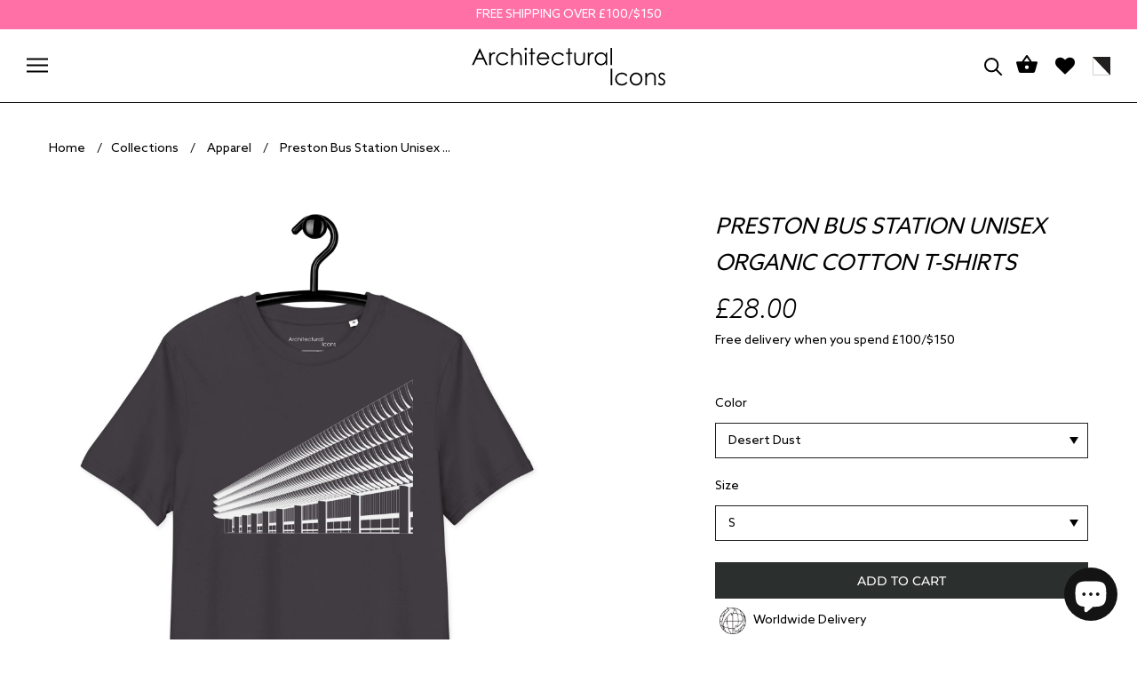

--- FILE ---
content_type: text/html; charset=utf-8
request_url: https://architectural-icons.com/products/preston-bus-station-unisex-organic-cotton-t-shirts
body_size: 85485
content:
<!doctype html>

<html class="no-js" lang="en">
  <head>
    <meta name="facebook-domain-verification" content="xekdyd1i682smxowvdxmgx948ovwk5" />
    <!-- Hotjar Tracking Code for my site -->
<script>
    (function(h,o,t,j,a,r){
        h.hj=h.hj||function(){(h.hj.q=h.hj.q||[]).push(arguments)};
        h._hjSettings={hjid:3410349,hjsv:6};
        a=o.getElementsByTagName('head')[0];
        r=o.createElement('script');r.async=1;
        r.src=t+h._hjSettings.hjid+j+h._hjSettings.hjsv;
        a.appendChild(r);
    })(window,document,'https://static.hotjar.com/c/hotjar-','.js?sv=');
</script>
  <meta name="p:domain_verify" content="du1bb9zging2084n26r98o1wsi8yb3"/>  
<!-- Google tag (gtag.js) -->
<script async src="https://www.googletagmanager.com/gtag/js?id=G-3JSWH0DHFZ"></script>
<script>
  window.dataLayer = window.dataLayer || [];
  function gtag(){dataLayer.push(arguments);}
  gtag('js', new Date());

  gtag('config', 'G-3JSWH0DHFZ');
</script>
    <meta name="facebook-domain-verification" content="xekdyd1i682smxowvdxmgx948ovwk5" />
    
    <meta charset="utf-8"> 
    <meta http-equiv="X-UA-Compatible" content="IE=edge,chrome=1">
    <meta name="viewport" content="width=device-width, initial-scale=1.0, height=device-height, minimum-scale=1.0, maximum-scale=1.0">
    <meta name="theme-color" content="">

    <title>
      Preston Bus Station Unisex Organic Cotton T-Shirts | Brutalist Architecture Icon | Grade II Listed Masterpiece | Lancashire Gift
    </title><meta name="description" content="100% organic ring-spun cotton unisex t-shirts celebrating the sculptural concrete curves of Preston Bus Station, a Grade II listed icon of Northern Brutalism built in 1969 by BDP architects Keith Ingham and Charles Wilson. Referred to as a Modern Parthenon for its majestic scale and perfect monumental proportions, this"><link rel="canonical" href="https://architectural-icons.com/products/preston-bus-station-unisex-organic-cotton-t-shirts"><link rel="shortcut icon" href="//architectural-icons.com/cdn/shop/files/a_96x.png?v=1742324258" type="image/png"><meta property="og:type" content="product">
  <meta property="og:title" content="Preston Bus Station Unisex Organic Cotton T-Shirts"><meta property="og:image" content="http://architectural-icons.com/cdn/shop/files/unisex-organic-cotton-t-shirt-anthracite-front-664c8ace08c30.jpg?v=1733819149">
    <meta property="og:image:secure_url" content="https://architectural-icons.com/cdn/shop/files/unisex-organic-cotton-t-shirt-anthracite-front-664c8ace08c30.jpg?v=1733819149">
    <meta property="og:image:width" content="2000">
    <meta property="og:image:height" content="2000"><meta property="product:price:amount" content="28.00">
  <meta property="product:price:currency" content="GBP"><meta property="og:description" content="100% organic ring-spun cotton unisex t-shirts celebrating the sculptural concrete curves of Preston Bus Station, a Grade II listed icon of Northern Brutalism built in 1969 by BDP architects Keith Ingham and Charles Wilson. Referred to as a Modern Parthenon for its majestic scale and perfect monumental proportions, this"><meta property="og:url" content="https://architectural-icons.com/products/preston-bus-station-unisex-organic-cotton-t-shirts">
<meta property="og:site_name" content="Architectural Icons"><meta name="twitter:card" content="summary"><meta name="twitter:title" content="Preston Bus Station Unisex Organic Cotton T-Shirts">
  <meta name="twitter:description" content="100% organic ring-spun cotton unisex t-shirts celebrating the sculptural concrete curves of Preston Bus Station, a Grade II listed icon of Northern Brutalism built in 1969 by BDP architects Keith Ingham and Charles Wilson. Referred to as a Modern Parthenon for its majestic scale and perfect monumental proportions, this 1960s masterpiece is famous for the unique, sweeping parapets of its multi-storey car park. Perfect for lovers of Brutalist architecture, midcentury Modernism and Lancashire heritage, this design captures the grandeur of the &quot;Acropolis of the North.&quot; Shop all our Preston Bus Station products Shop all our UK Buildings Shop all our Brutalist Buildings The sizes correspond to a smaller size in the US market, so US customers should order a size up.• 100% organic ring-spun cotton• Fabric weight: 5.3 oz./yd.² (180 g/m²)• Single jersey• Medium fit• Set-in sleeves• 1 × 1 rib at collar•">
  <meta name="twitter:image" content="https://architectural-icons.com/cdn/shop/files/unisex-organic-cotton-t-shirt-anthracite-front-664c8ace08c30_600x600_crop_center.jpg?v=1733819149">
    <style>
  @font-face {
  font-family: Montserrat;
  font-weight: 500;
  font-style: normal;
  font-display: fallback;
  src: url("//architectural-icons.com/cdn/fonts/montserrat/montserrat_n5.07ef3781d9c78c8b93c98419da7ad4fbeebb6635.woff2") format("woff2"),
       url("//architectural-icons.com/cdn/fonts/montserrat/montserrat_n5.adf9b4bd8b0e4f55a0b203cdd84512667e0d5e4d.woff") format("woff");
}

  @font-face {
  font-family: "Nunito Sans";
  font-weight: 400;
  font-style: normal;
  font-display: fallback;
  src: url("//architectural-icons.com/cdn/fonts/nunito_sans/nunitosans_n4.0276fe080df0ca4e6a22d9cb55aed3ed5ba6b1da.woff2") format("woff2"),
       url("//architectural-icons.com/cdn/fonts/nunito_sans/nunitosans_n4.b4964bee2f5e7fd9c3826447e73afe2baad607b7.woff") format("woff");
}


  @font-face {
  font-family: "Nunito Sans";
  font-weight: 700;
  font-style: normal;
  font-display: fallback;
  src: url("//architectural-icons.com/cdn/fonts/nunito_sans/nunitosans_n7.25d963ed46da26098ebeab731e90d8802d989fa5.woff2") format("woff2"),
       url("//architectural-icons.com/cdn/fonts/nunito_sans/nunitosans_n7.d32e3219b3d2ec82285d3027bd673efc61a996c8.woff") format("woff");
}

  @font-face {
  font-family: "Nunito Sans";
  font-weight: 400;
  font-style: italic;
  font-display: fallback;
  src: url("//architectural-icons.com/cdn/fonts/nunito_sans/nunitosans_i4.6e408730afac1484cf297c30b0e67c86d17fc586.woff2") format("woff2"),
       url("//architectural-icons.com/cdn/fonts/nunito_sans/nunitosans_i4.c9b6dcbfa43622b39a5990002775a8381942ae38.woff") format("woff");
}

  @font-face {
  font-family: "Nunito Sans";
  font-weight: 700;
  font-style: italic;
  font-display: fallback;
  src: url("//architectural-icons.com/cdn/fonts/nunito_sans/nunitosans_i7.8c1124729eec046a321e2424b2acf328c2c12139.woff2") format("woff2"),
       url("//architectural-icons.com/cdn/fonts/nunito_sans/nunitosans_i7.af4cda04357273e0996d21184432bcb14651a64d.woff") format("woff");
}


  :root {
    --heading-font-family : Montserrat, sans-serif;
    --heading-font-weight : 500;
    --heading-font-style  : normal;

    --text-font-family : "Nunito Sans", sans-serif;
    --text-font-weight : 400;
    --text-font-style  : normal;

    --base-text-font-size   : 14px;
    --default-text-font-size: 14px;--background          : #ffffff;
    --background-rgb      : 255, 255, 255;
    --light-background    : #ffffff;
    --light-background-rgb: 255, 255, 255;
    --heading-color       : #000000;
    --text-color          : #000000;
    --text-color-rgb      : 0, 0, 0;
    --text-color-light    : #000000;
    --text-color-light-rgb: 0, 0, 0;
    --link-color          : #000000;
    --link-color-rgb      : 0, 0, 0;
    --border-color        : #d9d9d9;
    --border-color-rgb    : 217, 217, 217;

    --button-background    : #000000;
    --button-background-rgb: 0, 0, 0;
    --button-text-color    : #ffffff;

    --header-background       : #ffffff;
    --header-heading-color    : #000000;
    --header-light-text-color : #000000;
    --header-border-color     : #d9d9d9;

    --footer-background    : #ffffff;
    --footer-text-color    : #000000;
    --footer-heading-color : #000000;
    --footer-border-color  : #d9d9d9;

    --navigation-background      : #ffffff;
    --navigation-background-rgb  : 255, 255, 255;
    --navigation-text-color      : #000000;
    --navigation-text-color-light: rgba(0, 0, 0, 0.5);
    --navigation-border-color    : rgba(0, 0, 0, 0.25);

    --newsletter-popup-background     : #1c1b1b;
    --newsletter-popup-text-color     : #ffffff;
    --newsletter-popup-text-color-rgb : 255, 255, 255;

    --secondary-elements-background       : #1c1b1b;
    --secondary-elements-background-rgb   : 28, 27, 27;
    --secondary-elements-text-color       : #ffffff;
    --secondary-elements-text-color-light : rgba(255, 255, 255, 0.5);
    --secondary-elements-border-color     : rgba(255, 255, 255, 0.25);

    --product-sale-price-color    : #f94c43;
    --product-sale-price-color-rgb: 249, 76, 67;
    --product-star-rating: #f6a429;

    /* Shopify related variables */
    --payment-terms-background-color: #ffffff;

    /* Products */

    --horizontal-spacing-four-products-per-row: 60px;
        --horizontal-spacing-two-products-per-row : 60px;

    --vertical-spacing-four-products-per-row: 60px;
        --vertical-spacing-two-products-per-row : 75px;

    /* Animation */
    --drawer-transition-timing: cubic-bezier(0.645, 0.045, 0.355, 1);
    --header-base-height: 80px; /* We set a default for browsers that do not support CSS variables */

    /* Cursors */
    --cursor-zoom-in-svg    : url(//architectural-icons.com/cdn/shop/t/13/assets/cursor-zoom-in.svg?v=100326362725928540331697423820);
    --cursor-zoom-in-2x-svg : url(//architectural-icons.com/cdn/shop/t/13/assets/cursor-zoom-in-2x.svg?v=71919207650934979201697423820);
  }
</style>

<script>
  // IE11 does not have support for CSS variables, so we have to polyfill them
  if (!(((window || {}).CSS || {}).supports && window.CSS.supports('(--a: 0)'))) {
    const script = document.createElement('script');
    script.type = 'text/javascript';
    script.src = 'https://cdn.jsdelivr.net/npm/css-vars-ponyfill@2';
    script.onload = function() {
      cssVars({});
    };

    document.getElementsByTagName('head')[0].appendChild(script);
  }
</script>

    <script>window.performance && window.performance.mark && window.performance.mark('shopify.content_for_header.start');</script><meta name="facebook-domain-verification" content="15pa0ejxoi8ygf26ofakfxbu4jkiti">
<meta name="google-site-verification" content="iL7VqXSVdQdSLnc2sibU3rQtxl1BX67IHRu3CWABVMY">
<meta id="shopify-digital-wallet" name="shopify-digital-wallet" content="/4856119389/digital_wallets/dialog">
<meta name="shopify-checkout-api-token" content="77545ea354a4fac17db639391a82bb32">
<meta id="in-context-paypal-metadata" data-shop-id="4856119389" data-venmo-supported="false" data-environment="production" data-locale="en_US" data-paypal-v4="true" data-currency="GBP">
<link rel="alternate" type="application/json+oembed" href="https://architectural-icons.com/products/preston-bus-station-unisex-organic-cotton-t-shirts.oembed">
<script async="async" src="/checkouts/internal/preloads.js?locale=en-GB"></script>
<link rel="preconnect" href="https://shop.app" crossorigin="anonymous">
<script async="async" src="https://shop.app/checkouts/internal/preloads.js?locale=en-GB&shop_id=4856119389" crossorigin="anonymous"></script>
<script id="apple-pay-shop-capabilities" type="application/json">{"shopId":4856119389,"countryCode":"GB","currencyCode":"GBP","merchantCapabilities":["supports3DS"],"merchantId":"gid:\/\/shopify\/Shop\/4856119389","merchantName":"Architectural Icons","requiredBillingContactFields":["postalAddress","email","phone"],"requiredShippingContactFields":["postalAddress","email","phone"],"shippingType":"shipping","supportedNetworks":["visa","maestro","masterCard","amex","discover","elo"],"total":{"type":"pending","label":"Architectural Icons","amount":"1.00"},"shopifyPaymentsEnabled":true,"supportsSubscriptions":true}</script>
<script id="shopify-features" type="application/json">{"accessToken":"77545ea354a4fac17db639391a82bb32","betas":["rich-media-storefront-analytics"],"domain":"architectural-icons.com","predictiveSearch":true,"shopId":4856119389,"locale":"en"}</script>
<script>var Shopify = Shopify || {};
Shopify.shop = "adam-nathaniel-furman.myshopify.com";
Shopify.locale = "en";
Shopify.currency = {"active":"GBP","rate":"1.0"};
Shopify.country = "GB";
Shopify.theme = {"name":"architectural-icons\/master","id":161594376483,"schema_name":"ANF","schema_version":"3.0","theme_store_id":null,"role":"main"};
Shopify.theme.handle = "null";
Shopify.theme.style = {"id":null,"handle":null};
Shopify.cdnHost = "architectural-icons.com/cdn";
Shopify.routes = Shopify.routes || {};
Shopify.routes.root = "/";</script>
<script type="module">!function(o){(o.Shopify=o.Shopify||{}).modules=!0}(window);</script>
<script>!function(o){function n(){var o=[];function n(){o.push(Array.prototype.slice.apply(arguments))}return n.q=o,n}var t=o.Shopify=o.Shopify||{};t.loadFeatures=n(),t.autoloadFeatures=n()}(window);</script>
<script>
  window.ShopifyPay = window.ShopifyPay || {};
  window.ShopifyPay.apiHost = "shop.app\/pay";
  window.ShopifyPay.redirectState = null;
</script>
<script id="shop-js-analytics" type="application/json">{"pageType":"product"}</script>
<script defer="defer" async type="module" src="//architectural-icons.com/cdn/shopifycloud/shop-js/modules/v2/client.init-shop-cart-sync_C5BV16lS.en.esm.js"></script>
<script defer="defer" async type="module" src="//architectural-icons.com/cdn/shopifycloud/shop-js/modules/v2/chunk.common_CygWptCX.esm.js"></script>
<script type="module">
  await import("//architectural-icons.com/cdn/shopifycloud/shop-js/modules/v2/client.init-shop-cart-sync_C5BV16lS.en.esm.js");
await import("//architectural-icons.com/cdn/shopifycloud/shop-js/modules/v2/chunk.common_CygWptCX.esm.js");

  window.Shopify.SignInWithShop?.initShopCartSync?.({"fedCMEnabled":true,"windoidEnabled":true});

</script>
<script>
  window.Shopify = window.Shopify || {};
  if (!window.Shopify.featureAssets) window.Shopify.featureAssets = {};
  window.Shopify.featureAssets['shop-js'] = {"shop-cart-sync":["modules/v2/client.shop-cart-sync_ZFArdW7E.en.esm.js","modules/v2/chunk.common_CygWptCX.esm.js"],"init-fed-cm":["modules/v2/client.init-fed-cm_CmiC4vf6.en.esm.js","modules/v2/chunk.common_CygWptCX.esm.js"],"shop-button":["modules/v2/client.shop-button_tlx5R9nI.en.esm.js","modules/v2/chunk.common_CygWptCX.esm.js"],"shop-cash-offers":["modules/v2/client.shop-cash-offers_DOA2yAJr.en.esm.js","modules/v2/chunk.common_CygWptCX.esm.js","modules/v2/chunk.modal_D71HUcav.esm.js"],"init-windoid":["modules/v2/client.init-windoid_sURxWdc1.en.esm.js","modules/v2/chunk.common_CygWptCX.esm.js"],"shop-toast-manager":["modules/v2/client.shop-toast-manager_ClPi3nE9.en.esm.js","modules/v2/chunk.common_CygWptCX.esm.js"],"init-shop-email-lookup-coordinator":["modules/v2/client.init-shop-email-lookup-coordinator_B8hsDcYM.en.esm.js","modules/v2/chunk.common_CygWptCX.esm.js"],"init-shop-cart-sync":["modules/v2/client.init-shop-cart-sync_C5BV16lS.en.esm.js","modules/v2/chunk.common_CygWptCX.esm.js"],"avatar":["modules/v2/client.avatar_BTnouDA3.en.esm.js"],"pay-button":["modules/v2/client.pay-button_FdsNuTd3.en.esm.js","modules/v2/chunk.common_CygWptCX.esm.js"],"init-customer-accounts":["modules/v2/client.init-customer-accounts_DxDtT_ad.en.esm.js","modules/v2/client.shop-login-button_C5VAVYt1.en.esm.js","modules/v2/chunk.common_CygWptCX.esm.js","modules/v2/chunk.modal_D71HUcav.esm.js"],"init-shop-for-new-customer-accounts":["modules/v2/client.init-shop-for-new-customer-accounts_ChsxoAhi.en.esm.js","modules/v2/client.shop-login-button_C5VAVYt1.en.esm.js","modules/v2/chunk.common_CygWptCX.esm.js","modules/v2/chunk.modal_D71HUcav.esm.js"],"shop-login-button":["modules/v2/client.shop-login-button_C5VAVYt1.en.esm.js","modules/v2/chunk.common_CygWptCX.esm.js","modules/v2/chunk.modal_D71HUcav.esm.js"],"init-customer-accounts-sign-up":["modules/v2/client.init-customer-accounts-sign-up_CPSyQ0Tj.en.esm.js","modules/v2/client.shop-login-button_C5VAVYt1.en.esm.js","modules/v2/chunk.common_CygWptCX.esm.js","modules/v2/chunk.modal_D71HUcav.esm.js"],"shop-follow-button":["modules/v2/client.shop-follow-button_Cva4Ekp9.en.esm.js","modules/v2/chunk.common_CygWptCX.esm.js","modules/v2/chunk.modal_D71HUcav.esm.js"],"checkout-modal":["modules/v2/client.checkout-modal_BPM8l0SH.en.esm.js","modules/v2/chunk.common_CygWptCX.esm.js","modules/v2/chunk.modal_D71HUcav.esm.js"],"lead-capture":["modules/v2/client.lead-capture_Bi8yE_yS.en.esm.js","modules/v2/chunk.common_CygWptCX.esm.js","modules/v2/chunk.modal_D71HUcav.esm.js"],"shop-login":["modules/v2/client.shop-login_D6lNrXab.en.esm.js","modules/v2/chunk.common_CygWptCX.esm.js","modules/v2/chunk.modal_D71HUcav.esm.js"],"payment-terms":["modules/v2/client.payment-terms_CZxnsJam.en.esm.js","modules/v2/chunk.common_CygWptCX.esm.js","modules/v2/chunk.modal_D71HUcav.esm.js"]};
</script>
<script>(function() {
  var isLoaded = false;
  function asyncLoad() {
    if (isLoaded) return;
    isLoaded = true;
    var urls = ["\/\/cdn.shopify.com\/proxy\/7211a2ed74fc402c0d3a8d8e172d956a3b4e80fa04150b1be7d292ef74d1a935\/static.cdn.printful.com\/static\/js\/external\/shopify-product-customizer.js?v=0.28\u0026shop=adam-nathaniel-furman.myshopify.com\u0026sp-cache-control=cHVibGljLCBtYXgtYWdlPTkwMA","https:\/\/storage.nfcube.com\/instafeed-db6ebfbb673593c4203d75d6aab5a9d6.js?shop=adam-nathaniel-furman.myshopify.com","https:\/\/cdn.hextom.com\/js\/freeshippingbar.js?shop=adam-nathaniel-furman.myshopify.com","https:\/\/cdn.hextom.com\/js\/ultimatesalesboost.js?shop=adam-nathaniel-furman.myshopify.com"];
    for (var i = 0; i < urls.length; i++) {
      var s = document.createElement('script');
      s.type = 'text/javascript';
      s.async = true;
      s.src = urls[i];
      var x = document.getElementsByTagName('script')[0];
      x.parentNode.insertBefore(s, x);
    }
  };
  if(window.attachEvent) {
    window.attachEvent('onload', asyncLoad);
  } else {
    window.addEventListener('load', asyncLoad, false);
  }
})();</script>
<script id="__st">var __st={"a":4856119389,"offset":0,"reqid":"13a855cb-b2ef-4463-9dcd-511b504ca2f3-1768837162","pageurl":"architectural-icons.com\/products\/preston-bus-station-unisex-organic-cotton-t-shirts","u":"49948b390bb7","p":"product","rtyp":"product","rid":9119740821795};</script>
<script>window.ShopifyPaypalV4VisibilityTracking = true;</script>
<script id="captcha-bootstrap">!function(){'use strict';const t='contact',e='account',n='new_comment',o=[[t,t],['blogs',n],['comments',n],[t,'customer']],c=[[e,'customer_login'],[e,'guest_login'],[e,'recover_customer_password'],[e,'create_customer']],r=t=>t.map((([t,e])=>`form[action*='/${t}']:not([data-nocaptcha='true']) input[name='form_type'][value='${e}']`)).join(','),a=t=>()=>t?[...document.querySelectorAll(t)].map((t=>t.form)):[];function s(){const t=[...o],e=r(t);return a(e)}const i='password',u='form_key',d=['recaptcha-v3-token','g-recaptcha-response','h-captcha-response',i],f=()=>{try{return window.sessionStorage}catch{return}},m='__shopify_v',_=t=>t.elements[u];function p(t,e,n=!1){try{const o=window.sessionStorage,c=JSON.parse(o.getItem(e)),{data:r}=function(t){const{data:e,action:n}=t;return t[m]||n?{data:e,action:n}:{data:t,action:n}}(c);for(const[e,n]of Object.entries(r))t.elements[e]&&(t.elements[e].value=n);n&&o.removeItem(e)}catch(o){console.error('form repopulation failed',{error:o})}}const l='form_type',E='cptcha';function T(t){t.dataset[E]=!0}const w=window,h=w.document,L='Shopify',v='ce_forms',y='captcha';let A=!1;((t,e)=>{const n=(g='f06e6c50-85a8-45c8-87d0-21a2b65856fe',I='https://cdn.shopify.com/shopifycloud/storefront-forms-hcaptcha/ce_storefront_forms_captcha_hcaptcha.v1.5.2.iife.js',D={infoText:'Protected by hCaptcha',privacyText:'Privacy',termsText:'Terms'},(t,e,n)=>{const o=w[L][v],c=o.bindForm;if(c)return c(t,g,e,D).then(n);var r;o.q.push([[t,g,e,D],n]),r=I,A||(h.body.append(Object.assign(h.createElement('script'),{id:'captcha-provider',async:!0,src:r})),A=!0)});var g,I,D;w[L]=w[L]||{},w[L][v]=w[L][v]||{},w[L][v].q=[],w[L][y]=w[L][y]||{},w[L][y].protect=function(t,e){n(t,void 0,e),T(t)},Object.freeze(w[L][y]),function(t,e,n,w,h,L){const[v,y,A,g]=function(t,e,n){const i=e?o:[],u=t?c:[],d=[...i,...u],f=r(d),m=r(i),_=r(d.filter((([t,e])=>n.includes(e))));return[a(f),a(m),a(_),s()]}(w,h,L),I=t=>{const e=t.target;return e instanceof HTMLFormElement?e:e&&e.form},D=t=>v().includes(t);t.addEventListener('submit',(t=>{const e=I(t);if(!e)return;const n=D(e)&&!e.dataset.hcaptchaBound&&!e.dataset.recaptchaBound,o=_(e),c=g().includes(e)&&(!o||!o.value);(n||c)&&t.preventDefault(),c&&!n&&(function(t){try{if(!f())return;!function(t){const e=f();if(!e)return;const n=_(t);if(!n)return;const o=n.value;o&&e.removeItem(o)}(t);const e=Array.from(Array(32),(()=>Math.random().toString(36)[2])).join('');!function(t,e){_(t)||t.append(Object.assign(document.createElement('input'),{type:'hidden',name:u})),t.elements[u].value=e}(t,e),function(t,e){const n=f();if(!n)return;const o=[...t.querySelectorAll(`input[type='${i}']`)].map((({name:t})=>t)),c=[...d,...o],r={};for(const[a,s]of new FormData(t).entries())c.includes(a)||(r[a]=s);n.setItem(e,JSON.stringify({[m]:1,action:t.action,data:r}))}(t,e)}catch(e){console.error('failed to persist form',e)}}(e),e.submit())}));const S=(t,e)=>{t&&!t.dataset[E]&&(n(t,e.some((e=>e===t))),T(t))};for(const o of['focusin','change'])t.addEventListener(o,(t=>{const e=I(t);D(e)&&S(e,y())}));const B=e.get('form_key'),M=e.get(l),P=B&&M;t.addEventListener('DOMContentLoaded',(()=>{const t=y();if(P)for(const e of t)e.elements[l].value===M&&p(e,B);[...new Set([...A(),...v().filter((t=>'true'===t.dataset.shopifyCaptcha))])].forEach((e=>S(e,t)))}))}(h,new URLSearchParams(w.location.search),n,t,e,['guest_login'])})(!0,!0)}();</script>
<script integrity="sha256-4kQ18oKyAcykRKYeNunJcIwy7WH5gtpwJnB7kiuLZ1E=" data-source-attribution="shopify.loadfeatures" defer="defer" src="//architectural-icons.com/cdn/shopifycloud/storefront/assets/storefront/load_feature-a0a9edcb.js" crossorigin="anonymous"></script>
<script crossorigin="anonymous" defer="defer" src="//architectural-icons.com/cdn/shopifycloud/storefront/assets/shopify_pay/storefront-65b4c6d7.js?v=20250812"></script>
<script data-source-attribution="shopify.dynamic_checkout.dynamic.init">var Shopify=Shopify||{};Shopify.PaymentButton=Shopify.PaymentButton||{isStorefrontPortableWallets:!0,init:function(){window.Shopify.PaymentButton.init=function(){};var t=document.createElement("script");t.src="https://architectural-icons.com/cdn/shopifycloud/portable-wallets/latest/portable-wallets.en.js",t.type="module",document.head.appendChild(t)}};
</script>
<script data-source-attribution="shopify.dynamic_checkout.buyer_consent">
  function portableWalletsHideBuyerConsent(e){var t=document.getElementById("shopify-buyer-consent"),n=document.getElementById("shopify-subscription-policy-button");t&&n&&(t.classList.add("hidden"),t.setAttribute("aria-hidden","true"),n.removeEventListener("click",e))}function portableWalletsShowBuyerConsent(e){var t=document.getElementById("shopify-buyer-consent"),n=document.getElementById("shopify-subscription-policy-button");t&&n&&(t.classList.remove("hidden"),t.removeAttribute("aria-hidden"),n.addEventListener("click",e))}window.Shopify?.PaymentButton&&(window.Shopify.PaymentButton.hideBuyerConsent=portableWalletsHideBuyerConsent,window.Shopify.PaymentButton.showBuyerConsent=portableWalletsShowBuyerConsent);
</script>
<script data-source-attribution="shopify.dynamic_checkout.cart.bootstrap">document.addEventListener("DOMContentLoaded",(function(){function t(){return document.querySelector("shopify-accelerated-checkout-cart, shopify-accelerated-checkout")}if(t())Shopify.PaymentButton.init();else{new MutationObserver((function(e,n){t()&&(Shopify.PaymentButton.init(),n.disconnect())})).observe(document.body,{childList:!0,subtree:!0})}}));
</script>
<script id='scb4127' type='text/javascript' async='' src='https://architectural-icons.com/cdn/shopifycloud/privacy-banner/storefront-banner.js'></script><link id="shopify-accelerated-checkout-styles" rel="stylesheet" media="screen" href="https://architectural-icons.com/cdn/shopifycloud/portable-wallets/latest/accelerated-checkout-backwards-compat.css" crossorigin="anonymous">
<style id="shopify-accelerated-checkout-cart">
        #shopify-buyer-consent {
  margin-top: 1em;
  display: inline-block;
  width: 100%;
}

#shopify-buyer-consent.hidden {
  display: none;
}

#shopify-subscription-policy-button {
  background: none;
  border: none;
  padding: 0;
  text-decoration: underline;
  font-size: inherit;
  cursor: pointer;
}

#shopify-subscription-policy-button::before {
  box-shadow: none;
}

      </style>

<script>window.performance && window.performance.mark && window.performance.mark('shopify.content_for_header.end');</script>

    <link rel="stylesheet" href="//architectural-icons.com/cdn/shop/t/13/assets/aos.css?v=166675256747408635851697423815">
    <link rel="stylesheet" href="//architectural-icons.com/cdn/shop/t/13/assets/slick.css?v=172626365087821066211697423816">
    <link rel="stylesheet" href="//architectural-icons.com/cdn/shop/t/13/assets/slick-theme.css?v=15430056505658889481697423811">
    <link rel="stylesheet" href="//architectural-icons.com/cdn/shop/t/13/assets/theme.css?v=72412776495993967721718261228">
    <link rel="stylesheet" href="//architectural-icons.com/cdn/shop/t/13/assets/theme1.css?v=44604440065676807761697610906">

    <script>// This allows to expose several variables to the global scope, to be used in scripts
      window.theme = {
        pageType: "product",
        moneyFormat: "£{{amount}}",
        moneyWithCurrencyFormat: "£{{amount}} GBP",
        currencyCodeEnabled: false,
        productImageSize: "square",
        searchMode: "product,article",
        showPageTransition: false,
        showElementStaggering: false,
        showImageZooming: false
      };

      window.routes = {
        rootUrl: "\/",
        rootUrlWithoutSlash: '',
        cartUrl: "\/cart",
        cartAddUrl: "\/cart\/add",
        cartChangeUrl: "\/cart\/change",
        searchUrl: "\/search",
        productRecommendationsUrl: "\/recommendations\/products"
      };

      window.languages = {
        cartAddNote: "Add Order Note",
        cartEditNote: "Edit Order Note",
        productImageLoadingError: "This image could not be loaded. Please try to reload the page.",
        productFormAddToCart: "ADD TO CART",
        productFormUnavailable: "Unavailable",
        productFormSoldOut: "Sold Out",
        shippingEstimatorOneResult: "1 option available:",
        shippingEstimatorMoreResults: "{{count}} options available:",
        shippingEstimatorNoResults: "No shipping could be found"
      };

      window.lazySizesConfig = {
        loadHidden: false,
        hFac: 0.5,
        expFactor: 2,
        ricTimeout: 150,
        lazyClass: 'Image--lazyLoad',
        loadingClass: 'Image--lazyLoading',
        loadedClass: 'Image--lazyLoaded'
      };

      document.documentElement.className = document.documentElement.className.replace('no-js', 'js');
      document.documentElement.style.setProperty('--window-height', window.innerHeight + 'px');

      // We do a quick detection of some features (we could use Modernizr but for so little...)
      (function() {
        document.documentElement.className += ((window.CSS && window.CSS.supports('(position: sticky) or (position: -webkit-sticky)')) ? ' supports-sticky' : ' no-supports-sticky');
        document.documentElement.className += (window.matchMedia('(-moz-touch-enabled: 1), (hover: none)')).matches ? ' no-supports-hover' : ' supports-hover';
      }());

      
    </script>

    <script src="//architectural-icons.com/cdn/shop/t/13/assets/lazysizes.min.js?v=174358363404432586981697423812" async></script><script src="//architectural-icons.com/cdn/shop/t/13/assets/libs.min.js?v=26178543184394469741697423816" defer></script>
    <script src="//architectural-icons.com/cdn/shop/t/13/assets/theme.js?v=46160729669825171331697423811" defer></script>
    <script src="//architectural-icons.com/cdn/shop/t/13/assets/jquery.min.js?v=69995398149028999531697423810" defer></script>
    <script src="//architectural-icons.com/cdn/shop/t/13/assets/ajaxinate.min.js?v=184280457900856627781697423816" defer></script>
    <script src="//architectural-icons.com/cdn/shop/t/13/assets/aos.js?v=22210404737658946311697423810" defer></script>
    <script src="//architectural-icons.com/cdn/shop/t/13/assets/slick.js?v=135851377851337756291697423810" defer></script>
    <script src="//architectural-icons.com/cdn/shop/t/13/assets/custom.js?v=77504056255592344791697423815" defer></script>

    <script>
      (function () {
        window.onpageshow = function() {
          if (window.theme.showPageTransition) {
            var pageTransition = document.querySelector('.PageTransition');

            if (pageTransition) {
              pageTransition.style.visibility = 'visible';
              pageTransition.style.opacity = '0';
            }
          }

          // When the page is loaded from the cache, we have to reload the cart content
          document.documentElement.dispatchEvent(new CustomEvent('cart:refresh', {
            bubbles: true
          }));
        };
      })();
    </script>





<script>
    var theme = window.theme || {};document.documentElement.className = document.documentElement.className.replace('no-js', 'js');
  </script>

<style>
  .salient-trust li {
    list-style:none;
    font-size:14px; 
   
    margin: 5px 0;
  }
  .salient-trust li img {
    width:40px;
    vertical-align:middle;
  }
  .TestimonialList__Rate {
    display:none !important;
  }
body .cbb-recommendations-variant-select {
display: none !important;
}
  @media (min-width: 1024px) {
    body .cityBlock-img-wrapper {
         
        height: auto;
         
    }
}


  @media screen and (min-width: 1008px) {
    body #shopify-section-template--21324902170915__list_collection_UW9mxy .Main__CollectionList .CollectionItem {
        min-width: 25% !important;
      padding:0 5px !important; 
    }
    /*body .Main__CollectionList .CollectionItem h2 {
        display:none !important;
       
    }*/
}

  @media screen and (min-width: 1025px) {
    body .collections-wrapper {
        
        column-gap: 10px !important;
    }
}


  /*@media screen and (min-width: 1025px) {
   body .collections-wrapper .CollectionItem {
        min-width: 24% ;
    }
}*/

  @media screen and (max-width:720px) {
      body .Main__CollectionList .CollectionItem {
        
      padding:0 5px !important; 
    }

    body .cbb-frequently-bought-form {
    display:block !important;
    word-break: break-all !important;
    }

    body .ProductMeta__Title {
    font-size:19px !important;
    }

    body .ProductMeta {
    padding-bottom:0;
    margin-bottom:0;
    }

    body .collections-wrapper .CollectionItem {
    width: 50%;
}

body .Main__CollectionList .CollectionItem__Wrapper .btn {
  display:none;
}

body .htusb-payment-badges__msg,
body .htusb-payment-badges--single-color__list {
text-align:center;
}
  body .gpsr-section-title {
  background-color: #000 !important;
  text-align:center;
  display: block !important;
  margin: 0 auto !important;
  color:#fff !important;
  width:70%;
  }

  body .gpsr-section {
    background-color: #fff !important;
  }

body .icon-with-header-section h2 {
  font-size: 19px !important;
  line-height: 29px !important;
  font-weight: bold !important;
}

    }

    body .cbb-frequently-bought-discount-message-container,
    body .cbb-frequently-bought-title {
    text-align:center !important;
    }

    body .cbb-frequently-bought-container {
    background:#fff !important;
    padding:30px;
    border: 2px solid #000;
    }

    body .cbb-frequently-bought-container h2 {
   font-weight:bold !important;
   text-transform:uppercase;
    }

    body .cbb-frequently-bought-add-button {
    margin: 15px 0 !important;
    background: linear-gradient(to right, white 50%, black 50%);
      background-size: 200% 100%;
      background-position: right bottom;
      transition: all 0.4s ease-in-out;
      color: #fff !important;
      border:1px solid #000 !important;

    }

body .cbb-frequently-bought-add-button:hover {
background:#fff !important;
color: #000 !important;
transition: .03s !important;
 
}

body .cbb-frequently-bought-container {
text-align:center !important;
}

body .cbb-frequently-bought-products {
float:none !important;
}


body .gpsr-section-title {
  background-color: #000 !important;
  text-align:center;
  display: block !important;
  margin: 0 auto !important;
  color:#fff !important;
  width:70%;
  }

  body .gpsr-section {
    background-color: #fff !important;
  }

  body .gpsr-widget {
  margin:0 auto !important;
  }

</style>


    
<link href="//cdnjs.cloudflare.com/ajax/libs/font-awesome/4.7.0/css/font-awesome.min.css" rel="stylesheet" type="text/css" media="all" />

    
  <script type="application/ld+json">
  {
    "@context": "http://schema.org",
    "@type": "Product",
    "offers": [{
          "@type": "Offer",
          "name": "Desert Dust \/ S",
          "availability":"https://schema.org/InStock",
          "price": 28.0,
          "priceCurrency": "GBP",
          "priceValidUntil": "2026-01-29","sku": "4232467_12429","url": "/products/preston-bus-station-unisex-organic-cotton-t-shirts?variant=47930061914403"
        },
{
          "@type": "Offer",
          "name": "Desert Dust \/ M",
          "availability":"https://schema.org/InStock",
          "price": 28.0,
          "priceCurrency": "GBP",
          "priceValidUntil": "2026-01-29","sku": "4232467_12430","url": "/products/preston-bus-station-unisex-organic-cotton-t-shirts?variant=47930061947171"
        },
{
          "@type": "Offer",
          "name": "Desert Dust \/ L",
          "availability":"https://schema.org/InStock",
          "price": 28.0,
          "priceCurrency": "GBP",
          "priceValidUntil": "2026-01-29","sku": "4232467_12431","url": "/products/preston-bus-station-unisex-organic-cotton-t-shirts?variant=47930061979939"
        },
{
          "@type": "Offer",
          "name": "Desert Dust \/ XL",
          "availability":"https://schema.org/InStock",
          "price": 28.0,
          "priceCurrency": "GBP",
          "priceValidUntil": "2026-01-29","sku": "4232467_12432","url": "/products/preston-bus-station-unisex-organic-cotton-t-shirts?variant=47930062012707"
        },
{
          "@type": "Offer",
          "name": "Desert Dust \/ 2XL",
          "availability":"https://schema.org/InStock",
          "price": 30.5,
          "priceCurrency": "GBP",
          "priceValidUntil": "2026-01-29","sku": "4232467_12433","url": "/products/preston-bus-station-unisex-organic-cotton-t-shirts?variant=47930062045475"
        },
{
          "@type": "Offer",
          "name": "Heather Grey \/ S",
          "availability":"https://schema.org/InStock",
          "price": 28.0,
          "priceCurrency": "GBP",
          "priceValidUntil": "2026-01-29","sku": "4232467_11884","url": "/products/preston-bus-station-unisex-organic-cotton-t-shirts?variant=47930062111011"
        },
{
          "@type": "Offer",
          "name": "Heather Grey \/ M",
          "availability":"https://schema.org/InStock",
          "price": 28.0,
          "priceCurrency": "GBP",
          "priceValidUntil": "2026-01-29","sku": "4232467_11885","url": "/products/preston-bus-station-unisex-organic-cotton-t-shirts?variant=47930062143779"
        },
{
          "@type": "Offer",
          "name": "Heather Grey \/ L",
          "availability":"https://schema.org/InStock",
          "price": 28.0,
          "priceCurrency": "GBP",
          "priceValidUntil": "2026-01-29","sku": "4232467_11886","url": "/products/preston-bus-station-unisex-organic-cotton-t-shirts?variant=47930062176547"
        },
{
          "@type": "Offer",
          "name": "Heather Grey \/ XL",
          "availability":"https://schema.org/InStock",
          "price": 28.0,
          "priceCurrency": "GBP",
          "priceValidUntil": "2026-01-29","sku": "4232467_11887","url": "/products/preston-bus-station-unisex-organic-cotton-t-shirts?variant=47930062209315"
        },
{
          "@type": "Offer",
          "name": "Heather Grey \/ 2XL",
          "availability":"https://schema.org/InStock",
          "price": 30.5,
          "priceCurrency": "GBP",
          "priceValidUntil": "2026-01-29","sku": "4232467_11888","url": "/products/preston-bus-station-unisex-organic-cotton-t-shirts?variant=47930062242083"
        },
{
          "@type": "Offer",
          "name": "Fraiche Peche \/ S",
          "availability":"https://schema.org/InStock",
          "price": 28.0,
          "priceCurrency": "GBP",
          "priceValidUntil": "2026-01-29","sku": "4232467_17134","url": "/products/preston-bus-station-unisex-organic-cotton-t-shirts?variant=47930062274851"
        },
{
          "@type": "Offer",
          "name": "Fraiche Peche \/ M",
          "availability":"https://schema.org/InStock",
          "price": 28.0,
          "priceCurrency": "GBP",
          "priceValidUntil": "2026-01-29","sku": "4232467_17135","url": "/products/preston-bus-station-unisex-organic-cotton-t-shirts?variant=47930062340387"
        },
{
          "@type": "Offer",
          "name": "Fraiche Peche \/ L",
          "availability":"https://schema.org/InStock",
          "price": 28.0,
          "priceCurrency": "GBP",
          "priceValidUntil": "2026-01-29","sku": "4232467_17136","url": "/products/preston-bus-station-unisex-organic-cotton-t-shirts?variant=47930062373155"
        },
{
          "@type": "Offer",
          "name": "Fraiche Peche \/ XL",
          "availability":"https://schema.org/InStock",
          "price": 28.0,
          "priceCurrency": "GBP",
          "priceValidUntil": "2026-01-29","sku": "4232467_17137","url": "/products/preston-bus-station-unisex-organic-cotton-t-shirts?variant=47930062405923"
        },
{
          "@type": "Offer",
          "name": "Fraiche Peche \/ 2XL",
          "availability":"https://schema.org/InStock",
          "price": 30.5,
          "priceCurrency": "GBP",
          "priceValidUntil": "2026-01-29","sku": "4232467_17138","url": "/products/preston-bus-station-unisex-organic-cotton-t-shirts?variant=47930062438691"
        },
{
          "@type": "Offer",
          "name": "Cotton Pink \/ S",
          "availability":"https://schema.org/InStock",
          "price": 28.0,
          "priceCurrency": "GBP",
          "priceValidUntil": "2026-01-29","sku": "4232467_17412","url": "/products/preston-bus-station-unisex-organic-cotton-t-shirts?variant=47930062471459"
        },
{
          "@type": "Offer",
          "name": "Cotton Pink \/ M",
          "availability":"https://schema.org/InStock",
          "price": 28.0,
          "priceCurrency": "GBP",
          "priceValidUntil": "2026-01-29","sku": "4232467_17413","url": "/products/preston-bus-station-unisex-organic-cotton-t-shirts?variant=47930062504227"
        },
{
          "@type": "Offer",
          "name": "Cotton Pink \/ L",
          "availability":"https://schema.org/InStock",
          "price": 28.0,
          "priceCurrency": "GBP",
          "priceValidUntil": "2026-01-29","sku": "4232467_17414","url": "/products/preston-bus-station-unisex-organic-cotton-t-shirts?variant=47930062536995"
        },
{
          "@type": "Offer",
          "name": "Cotton Pink \/ XL",
          "availability":"https://schema.org/InStock",
          "price": 28.0,
          "priceCurrency": "GBP",
          "priceValidUntil": "2026-01-29","sku": "4232467_17415","url": "/products/preston-bus-station-unisex-organic-cotton-t-shirts?variant=47930062602531"
        },
{
          "@type": "Offer",
          "name": "Cotton Pink \/ 2XL",
          "availability":"https://schema.org/InStock",
          "price": 30.5,
          "priceCurrency": "GBP",
          "priceValidUntil": "2026-01-29","sku": "4232467_17416","url": "/products/preston-bus-station-unisex-organic-cotton-t-shirts?variant=47930062635299"
        },
{
          "@type": "Offer",
          "name": "Lavender \/ S",
          "availability":"https://schema.org/InStock",
          "price": 28.0,
          "priceCurrency": "GBP",
          "priceValidUntil": "2026-01-29","sku": "4232467_17422","url": "/products/preston-bus-station-unisex-organic-cotton-t-shirts?variant=47930062668067"
        },
{
          "@type": "Offer",
          "name": "Lavender \/ M",
          "availability":"https://schema.org/InStock",
          "price": 28.0,
          "priceCurrency": "GBP",
          "priceValidUntil": "2026-01-29","sku": "4232467_17423","url": "/products/preston-bus-station-unisex-organic-cotton-t-shirts?variant=47930062700835"
        },
{
          "@type": "Offer",
          "name": "Lavender \/ L",
          "availability":"https://schema.org/InStock",
          "price": 28.0,
          "priceCurrency": "GBP",
          "priceValidUntil": "2026-01-29","sku": "4232467_17424","url": "/products/preston-bus-station-unisex-organic-cotton-t-shirts?variant=47930062733603"
        },
{
          "@type": "Offer",
          "name": "Lavender \/ XL",
          "availability":"https://schema.org/InStock",
          "price": 28.0,
          "priceCurrency": "GBP",
          "priceValidUntil": "2026-01-29","sku": "4232467_17425","url": "/products/preston-bus-station-unisex-organic-cotton-t-shirts?variant=47930062766371"
        },
{
          "@type": "Offer",
          "name": "Lavender \/ 2XL",
          "availability":"https://schema.org/InStock",
          "price": 30.5,
          "priceCurrency": "GBP",
          "priceValidUntil": "2026-01-29","sku": "4232467_17426","url": "/products/preston-bus-station-unisex-organic-cotton-t-shirts?variant=47930062799139"
        },
{
          "@type": "Offer",
          "name": "White \/ S",
          "availability":"https://schema.org/InStock",
          "price": 28.0,
          "priceCurrency": "GBP",
          "priceValidUntil": "2026-01-29","sku": "4232467_11864","url": "/products/preston-bus-station-unisex-organic-cotton-t-shirts?variant=47930062831907"
        },
{
          "@type": "Offer",
          "name": "White \/ M",
          "availability":"https://schema.org/InStock",
          "price": 28.0,
          "priceCurrency": "GBP",
          "priceValidUntil": "2026-01-29","sku": "4232467_11865","url": "/products/preston-bus-station-unisex-organic-cotton-t-shirts?variant=47930062864675"
        },
{
          "@type": "Offer",
          "name": "White \/ L",
          "availability":"https://schema.org/InStock",
          "price": 28.0,
          "priceCurrency": "GBP",
          "priceValidUntil": "2026-01-29","sku": "4232467_11866","url": "/products/preston-bus-station-unisex-organic-cotton-t-shirts?variant=47930062897443"
        },
{
          "@type": "Offer",
          "name": "White \/ XL",
          "availability":"https://schema.org/InStock",
          "price": 28.0,
          "priceCurrency": "GBP",
          "priceValidUntil": "2026-01-29","sku": "4232467_11867","url": "/products/preston-bus-station-unisex-organic-cotton-t-shirts?variant=47930062930211"
        },
{
          "@type": "Offer",
          "name": "White \/ 2XL",
          "availability":"https://schema.org/InStock",
          "price": 30.5,
          "priceCurrency": "GBP",
          "priceValidUntil": "2026-01-29","sku": "4232467_11868","url": "/products/preston-bus-station-unisex-organic-cotton-t-shirts?variant=47930062962979"
        },
{
          "@type": "Offer",
          "name": "Black \/ S",
          "availability":"https://schema.org/InStock",
          "price": 28.0,
          "priceCurrency": "GBP",
          "priceValidUntil": "2026-01-29","sku": "4339216_11869","url": "/products/preston-bus-station-unisex-organic-cotton-t-shirts?variant=48481941782819"
        },
{
          "@type": "Offer",
          "name": "Black \/ M",
          "availability":"https://schema.org/InStock",
          "price": 28.0,
          "priceCurrency": "GBP",
          "priceValidUntil": "2026-01-29","sku": "4339216_11870","url": "/products/preston-bus-station-unisex-organic-cotton-t-shirts?variant=48481941815587"
        },
{
          "@type": "Offer",
          "name": "Black \/ L",
          "availability":"https://schema.org/InStock",
          "price": 28.0,
          "priceCurrency": "GBP",
          "priceValidUntil": "2026-01-29","sku": "4339216_11871","url": "/products/preston-bus-station-unisex-organic-cotton-t-shirts?variant=48481941848355"
        },
{
          "@type": "Offer",
          "name": "Black \/ XL",
          "availability":"https://schema.org/InStock",
          "price": 28.0,
          "priceCurrency": "GBP",
          "priceValidUntil": "2026-01-29","sku": "4339216_11872","url": "/products/preston-bus-station-unisex-organic-cotton-t-shirts?variant=48481941881123"
        },
{
          "@type": "Offer",
          "name": "Black \/ 2XL",
          "availability":"https://schema.org/InStock",
          "price": 30.5,
          "priceCurrency": "GBP",
          "priceValidUntil": "2026-01-29","sku": "4339216_11873","url": "/products/preston-bus-station-unisex-organic-cotton-t-shirts?variant=48481941913891"
        },
{
          "@type": "Offer",
          "name": "French Navy \/ S",
          "availability":"https://schema.org/InStock",
          "price": 28.0,
          "priceCurrency": "GBP",
          "priceValidUntil": "2026-01-29","sku": "4339216_11879","url": "/products/preston-bus-station-unisex-organic-cotton-t-shirts?variant=48481941946659"
        },
{
          "@type": "Offer",
          "name": "French Navy \/ M",
          "availability":"https://schema.org/InStock",
          "price": 28.0,
          "priceCurrency": "GBP",
          "priceValidUntil": "2026-01-29","sku": "4339216_11880","url": "/products/preston-bus-station-unisex-organic-cotton-t-shirts?variant=48481941979427"
        },
{
          "@type": "Offer",
          "name": "French Navy \/ L",
          "availability":"https://schema.org/InStock",
          "price": 28.0,
          "priceCurrency": "GBP",
          "priceValidUntil": "2026-01-29","sku": "4339216_11881","url": "/products/preston-bus-station-unisex-organic-cotton-t-shirts?variant=48481942012195"
        },
{
          "@type": "Offer",
          "name": "French Navy \/ XL",
          "availability":"https://schema.org/InStock",
          "price": 28.0,
          "priceCurrency": "GBP",
          "priceValidUntil": "2026-01-29","sku": "4339216_11882","url": "/products/preston-bus-station-unisex-organic-cotton-t-shirts?variant=48481942044963"
        },
{
          "@type": "Offer",
          "name": "French Navy \/ 2XL",
          "availability":"https://schema.org/InStock",
          "price": 30.5,
          "priceCurrency": "GBP",
          "priceValidUntil": "2026-01-29","sku": "4339216_11883","url": "/products/preston-bus-station-unisex-organic-cotton-t-shirts?variant=48481942077731"
        },
{
          "@type": "Offer",
          "name": "Dark Heather Grey \/ S",
          "availability":"https://schema.org/InStock",
          "price": 28.0,
          "priceCurrency": "GBP",
          "priceValidUntil": "2026-01-29","sku": "4339216_14954","url": "/products/preston-bus-station-unisex-organic-cotton-t-shirts?variant=48481942110499"
        },
{
          "@type": "Offer",
          "name": "Dark Heather Grey \/ M",
          "availability":"https://schema.org/InStock",
          "price": 28.0,
          "priceCurrency": "GBP",
          "priceValidUntil": "2026-01-29","sku": "4339216_14955","url": "/products/preston-bus-station-unisex-organic-cotton-t-shirts?variant=48481942143267"
        },
{
          "@type": "Offer",
          "name": "Dark Heather Grey \/ L",
          "availability":"https://schema.org/InStock",
          "price": 28.0,
          "priceCurrency": "GBP",
          "priceValidUntil": "2026-01-29","sku": "4339216_14956","url": "/products/preston-bus-station-unisex-organic-cotton-t-shirts?variant=48481942176035"
        },
{
          "@type": "Offer",
          "name": "Dark Heather Grey \/ XL",
          "availability":"https://schema.org/InStock",
          "price": 28.0,
          "priceCurrency": "GBP",
          "priceValidUntil": "2026-01-29","sku": "4339216_14957","url": "/products/preston-bus-station-unisex-organic-cotton-t-shirts?variant=48481942208803"
        },
{
          "@type": "Offer",
          "name": "Dark Heather Grey \/ 2XL",
          "availability":"https://schema.org/InStock",
          "price": 30.5,
          "priceCurrency": "GBP",
          "priceValidUntil": "2026-01-29","sku": "4339216_14958","url": "/products/preston-bus-station-unisex-organic-cotton-t-shirts?variant=48481942241571"
        },
{
          "@type": "Offer",
          "name": "Burgundy \/ S",
          "availability":"https://schema.org/InStock",
          "price": 28.0,
          "priceCurrency": "GBP",
          "priceValidUntil": "2026-01-29","sku": "4339216_14944","url": "/products/preston-bus-station-unisex-organic-cotton-t-shirts?variant=48481942274339"
        },
{
          "@type": "Offer",
          "name": "Burgundy \/ M",
          "availability":"https://schema.org/InStock",
          "price": 28.0,
          "priceCurrency": "GBP",
          "priceValidUntil": "2026-01-29","sku": "4339216_14945","url": "/products/preston-bus-station-unisex-organic-cotton-t-shirts?variant=48481942307107"
        },
{
          "@type": "Offer",
          "name": "Burgundy \/ L",
          "availability":"https://schema.org/InStock",
          "price": 28.0,
          "priceCurrency": "GBP",
          "priceValidUntil": "2026-01-29","sku": "4339216_14946","url": "/products/preston-bus-station-unisex-organic-cotton-t-shirts?variant=48481942339875"
        },
{
          "@type": "Offer",
          "name": "Burgundy \/ XL",
          "availability":"https://schema.org/InStock",
          "price": 28.0,
          "priceCurrency": "GBP",
          "priceValidUntil": "2026-01-29","sku": "4339216_14947","url": "/products/preston-bus-station-unisex-organic-cotton-t-shirts?variant=48481942372643"
        },
{
          "@type": "Offer",
          "name": "Burgundy \/ 2XL",
          "availability":"https://schema.org/InStock",
          "price": 30.5,
          "priceCurrency": "GBP",
          "priceValidUntil": "2026-01-29","sku": "4339216_14948","url": "/products/preston-bus-station-unisex-organic-cotton-t-shirts?variant=48481942405411"
        },
{
          "@type": "Offer",
          "name": "Anthracite \/ S",
          "availability":"https://schema.org/InStock",
          "price": 28.0,
          "priceCurrency": "GBP",
          "priceValidUntil": "2026-01-29","sku": "4339216_12424","url": "/products/preston-bus-station-unisex-organic-cotton-t-shirts?variant=48481942438179"
        },
{
          "@type": "Offer",
          "name": "Anthracite \/ M",
          "availability":"https://schema.org/InStock",
          "price": 28.0,
          "priceCurrency": "GBP",
          "priceValidUntil": "2026-01-29","sku": "4339216_12425","url": "/products/preston-bus-station-unisex-organic-cotton-t-shirts?variant=48481942470947"
        },
{
          "@type": "Offer",
          "name": "Anthracite \/ L",
          "availability":"https://schema.org/InStock",
          "price": 28.0,
          "priceCurrency": "GBP",
          "priceValidUntil": "2026-01-29","sku": "4339216_12426","url": "/products/preston-bus-station-unisex-organic-cotton-t-shirts?variant=48481942503715"
        },
{
          "@type": "Offer",
          "name": "Anthracite \/ XL",
          "availability":"https://schema.org/InStock",
          "price": 28.0,
          "priceCurrency": "GBP",
          "priceValidUntil": "2026-01-29","sku": "4339216_12427","url": "/products/preston-bus-station-unisex-organic-cotton-t-shirts?variant=48481942536483"
        },
{
          "@type": "Offer",
          "name": "Anthracite \/ 2XL",
          "availability":"https://schema.org/InStock",
          "price": 30.5,
          "priceCurrency": "GBP",
          "priceValidUntil": "2026-01-29","sku": "4339216_12428","url": "/products/preston-bus-station-unisex-organic-cotton-t-shirts?variant=48481942569251"
        },
{
          "@type": "Offer",
          "name": "Red \/ S",
          "availability":"https://schema.org/InStock",
          "price": 28.0,
          "priceCurrency": "GBP",
          "priceValidUntil": "2026-01-29","sku": "4339216_11874","url": "/products/preston-bus-station-unisex-organic-cotton-t-shirts?variant=48481942602019"
        },
{
          "@type": "Offer",
          "name": "Red \/ M",
          "availability":"https://schema.org/InStock",
          "price": 28.0,
          "priceCurrency": "GBP",
          "priceValidUntil": "2026-01-29","sku": "4339216_11875","url": "/products/preston-bus-station-unisex-organic-cotton-t-shirts?variant=48481942634787"
        },
{
          "@type": "Offer",
          "name": "Red \/ L",
          "availability":"https://schema.org/InStock",
          "price": 28.0,
          "priceCurrency": "GBP",
          "priceValidUntil": "2026-01-29","sku": "4339216_11876","url": "/products/preston-bus-station-unisex-organic-cotton-t-shirts?variant=48481942667555"
        },
{
          "@type": "Offer",
          "name": "Red \/ XL",
          "availability":"https://schema.org/InStock",
          "price": 28.0,
          "priceCurrency": "GBP",
          "priceValidUntil": "2026-01-29","sku": "4339216_11877","url": "/products/preston-bus-station-unisex-organic-cotton-t-shirts?variant=48481942700323"
        },
{
          "@type": "Offer",
          "name": "Red \/ 2XL",
          "availability":"https://schema.org/InStock",
          "price": 30.5,
          "priceCurrency": "GBP",
          "priceValidUntil": "2026-01-29","sku": "4339216_11878","url": "/products/preston-bus-station-unisex-organic-cotton-t-shirts?variant=48481942733091"
        },
{
          "@type": "Offer",
          "name": "Stargazer \/ S",
          "availability":"https://schema.org/InStock",
          "price": 28.0,
          "priceCurrency": "GBP",
          "priceValidUntil": "2026-01-29","sku": "4339216_12439","url": "/products/preston-bus-station-unisex-organic-cotton-t-shirts?variant=48481942765859"
        },
{
          "@type": "Offer",
          "name": "Stargazer \/ M",
          "availability":"https://schema.org/InStock",
          "price": 28.0,
          "priceCurrency": "GBP",
          "priceValidUntil": "2026-01-29","sku": "4339216_12440","url": "/products/preston-bus-station-unisex-organic-cotton-t-shirts?variant=48481942798627"
        },
{
          "@type": "Offer",
          "name": "Stargazer \/ L",
          "availability":"https://schema.org/InStock",
          "price": 28.0,
          "priceCurrency": "GBP",
          "priceValidUntil": "2026-01-29","sku": "4339216_12441","url": "/products/preston-bus-station-unisex-organic-cotton-t-shirts?variant=48481942831395"
        },
{
          "@type": "Offer",
          "name": "Stargazer \/ XL",
          "availability":"https://schema.org/InStock",
          "price": 28.0,
          "priceCurrency": "GBP",
          "priceValidUntil": "2026-01-29","sku": "4339216_12442","url": "/products/preston-bus-station-unisex-organic-cotton-t-shirts?variant=48481942864163"
        },
{
          "@type": "Offer",
          "name": "Stargazer \/ 2XL",
          "availability":"https://schema.org/InStock",
          "price": 30.5,
          "priceCurrency": "GBP",
          "priceValidUntil": "2026-01-29","sku": "4339216_12443","url": "/products/preston-bus-station-unisex-organic-cotton-t-shirts?variant=48481942896931"
        },
{
          "@type": "Offer",
          "name": "Khaki \/ S",
          "availability":"https://schema.org/InStock",
          "price": 28.0,
          "priceCurrency": "GBP",
          "priceValidUntil": "2026-01-29","sku": "4339216_17144","url": "/products/preston-bus-station-unisex-organic-cotton-t-shirts?variant=48481942929699"
        },
{
          "@type": "Offer",
          "name": "Khaki \/ M",
          "availability":"https://schema.org/InStock",
          "price": 28.0,
          "priceCurrency": "GBP",
          "priceValidUntil": "2026-01-29","sku": "4339216_17145","url": "/products/preston-bus-station-unisex-organic-cotton-t-shirts?variant=48481942962467"
        },
{
          "@type": "Offer",
          "name": "Khaki \/ L",
          "availability":"https://schema.org/InStock",
          "price": 28.0,
          "priceCurrency": "GBP",
          "priceValidUntil": "2026-01-29","sku": "4339216_17146","url": "/products/preston-bus-station-unisex-organic-cotton-t-shirts?variant=48481942995235"
        },
{
          "@type": "Offer",
          "name": "Khaki \/ XL",
          "availability":"https://schema.org/InStock",
          "price": 28.0,
          "priceCurrency": "GBP",
          "priceValidUntil": "2026-01-29","sku": "4339216_17147","url": "/products/preston-bus-station-unisex-organic-cotton-t-shirts?variant=48481943028003"
        },
{
          "@type": "Offer",
          "name": "Khaki \/ 2XL",
          "availability":"https://schema.org/InStock",
          "price": 30.5,
          "priceCurrency": "GBP",
          "priceValidUntil": "2026-01-29","sku": "4339216_17148","url": "/products/preston-bus-station-unisex-organic-cotton-t-shirts?variant=48481943060771"
        },
{
          "@type": "Offer",
          "name": "Dark Heather Blue \/ S",
          "availability":"https://schema.org/InStock",
          "price": 28.0,
          "priceCurrency": "GBP",
          "priceValidUntil": "2026-01-29","sku": "4339216_14949","url": "/products/preston-bus-station-unisex-organic-cotton-t-shirts?variant=48481943093539"
        },
{
          "@type": "Offer",
          "name": "Dark Heather Blue \/ M",
          "availability":"https://schema.org/InStock",
          "price": 28.0,
          "priceCurrency": "GBP",
          "priceValidUntil": "2026-01-29","sku": "4339216_14950","url": "/products/preston-bus-station-unisex-organic-cotton-t-shirts?variant=48481943159075"
        },
{
          "@type": "Offer",
          "name": "Dark Heather Blue \/ L",
          "availability":"https://schema.org/InStock",
          "price": 28.0,
          "priceCurrency": "GBP",
          "priceValidUntil": "2026-01-29","sku": "4339216_14951","url": "/products/preston-bus-station-unisex-organic-cotton-t-shirts?variant=48481943191843"
        },
{
          "@type": "Offer",
          "name": "Dark Heather Blue \/ XL",
          "availability":"https://schema.org/InStock",
          "price": 28.0,
          "priceCurrency": "GBP",
          "priceValidUntil": "2026-01-29","sku": "4339216_14953","url": "/products/preston-bus-station-unisex-organic-cotton-t-shirts?variant=48481943224611"
        },
{
          "@type": "Offer",
          "name": "Dark Heather Blue \/ 2XL",
          "availability":"https://schema.org/InStock",
          "price": 30.5,
          "priceCurrency": "GBP",
          "priceValidUntil": "2026-01-29","sku": "4339216_14952","url": "/products/preston-bus-station-unisex-organic-cotton-t-shirts?variant=48481943257379"
        }
],"aggregateRating": {
        "@type": "AggregateRating",
        "ratingValue": "5.0",
        "reviewCount": "3",
        "worstRating": "1.0",
        "bestRating": "5.0"
      },
    "brand": {
      "name": "Architectural Icons"
    },
    "name": "Preston Bus Station Unisex Organic Cotton T-Shirts",
    "description": "100% organic ring-spun cotton unisex t-shirts celebrating the sculptural concrete curves of Preston Bus Station, a Grade II listed icon of Northern Brutalism built in 1969 by BDP architects Keith Ingham and Charles Wilson. Referred to as a Modern Parthenon for its majestic scale and perfect monumental proportions, this 1960s masterpiece is famous for the unique, sweeping parapets of its multi-storey car park. Perfect for lovers of Brutalist architecture, midcentury Modernism and Lancashire heritage, this design captures the grandeur of the \"Acropolis of the North.\"\nShop all our Preston Bus Station products\nShop all our UK Buildings\nShop all our Brutalist Buildings\nThe sizes correspond to a smaller size in the US market, so US customers should order a size up.• 100% organic ring-spun cotton• Fabric weight: 5.3 oz.\/yd.² (180 g\/m²)• Single jersey• Medium fit• Set-in sleeves• 1 × 1 rib at collar• Wide double-needle topstitch on the sleeves and bottom hems• Self-fabric neck tape (inside, back of the neck)The sizes correspond to a smaller size in the US market, so US customers should order a size up.This product is made especially for you as soon as you place an order, which is why it takes us a bit longer to deliver it to you. Making products on demand instead of in bulk helps reduce overproduction, so thank you for making thoughtful purchasing decisions!\nSize guide\n\n\n\n\n \nBODY LENGTH (inches)\nCHEST WIDTH (inches)\nSLEEVE LENGTH (inches)\n\n\nS\n27 ¼\n19 ¼\n8 ⅛\n\n\nM\n28 ¼\n20 ½\n8 ½\n\n\nL\n29 ⅛\n21 ¾\n8 ⅞\n\n\nXL\n29 ⅞\n22 ¾\n8 ⅞\n\n\n2XL\n30 ¾\n24\n9 ¼\n\n\n\n\n\n\n\n\n \nBODY LENGTH (cm)\nCHEST WIDTH (cm)\nSLEEVE LENGTH (cm)\n\n\nS\n69\n49\n20.6\n\n\nM\n71.9\n52\n21.6\n\n\nL\n74\n55.1\n22.6\n\n\nXL\n76\n58\n22.6\n\n\n2XL\n78\n61\n23.6\n\n\n\n",
    "category": "",
    "url": "/products/preston-bus-station-unisex-organic-cotton-t-shirts",
    "sku": "4232467_12429",
    "image": {
      "@type": "ImageObject",
      "url": "https://architectural-icons.com/cdn/shop/files/unisex-organic-cotton-t-shirt-anthracite-front-664c8ace08c30_1024x.jpg?v=1733819149",
      "image": "https://architectural-icons.com/cdn/shop/files/unisex-organic-cotton-t-shirt-anthracite-front-664c8ace08c30_1024x.jpg?v=1733819149",
      "name": "Preston Bus Station Unisex Organic Cotton T-Shirts",
      "width": "1024",
      "height": "1024"
    }
  }
  </script>



  <script type="application/ld+json">
  {
    "@context": "http://schema.org",
    "@type": "BreadcrumbList",
  "itemListElement": [{
      "@type": "ListItem",
      "position": 1,
      "name": "Home",
      "item": "https://architectural-icons.com"
    },{
          "@type": "ListItem",
          "position": 2,
          "name": "Preston Bus Station Unisex Organic Cotton T-Shirts",
          "item": "https://architectural-icons.com/products/preston-bus-station-unisex-organic-cotton-t-shirts"
        }]
  }
  </script>

  <!-- BEGIN app block: shopify://apps/kor-order-limit-quantity/blocks/app-embed/143c1e59-4c01-4de6-ad3e-90b86ada592d -->


<!-- BEGIN app snippet: mc-checkout --><script type="text/javascript">
  
  const mcLimitKORData1 = {"priority":{"default_priority":["VARIANT_LIMIT","PRODUCT_LIMIT","COLLECTION_MIN_MAX","TAG_LIMIT","GLOBAL_LIMIT"],"cart_amount":["CART_LIMIT","AMOUNT_LIMIT","TAGS_AMOUNT_LIMIT","TOTAL_WEIGHT"]},"config":{"override_amount":null},"messages":{"upper_limit_msg":"You can Purchase Max \u003cstrong\u003e{%-limit-%} \u003c\/strong\u003eQty of \u003cstrong\u003e{%-product_title-%}\u003c\/strong\u003e","lower_limit_msg":"You Need to Purchase at least \u003cstrong\u003e{%-limit-%} \u003c\/strong\u003e Qty of \u003cstrong\u003e{%-product_title-%}\u003c\/strong\u003e.","increment_limit_msg":"You can buy  \u003cstrong\u003e{%-product_title-%}\u003c\/strong\u003e in multiples of \u003cstrong\u003e{%-limit-%}\u003c\/strong\u003e.","lifetime_limit_msg":"You can purchase max \u003cstrong\u003e {%-limit-%} \u003c\/strong\u003e of \u003cstrong\u003e {%-product_title-%} \u003c\/strong\u003e in lifetime"},"global":{"info":null},"products":{"info":[]},"collectionsProducts":{"info":[]},"variants":{"info":[]},"cart":{"info":null},"amount":{"info":null},"weight":{"info":null,"message":null}};
  
  
  const mcLimitKORData2 = {"locale_messages":{"default":{"general_min_message":"You Need to Purchase at least \u003cstrong\u003e{%-limit-%} \u003c\/strong\u003e Qty of \u003cstrong\u003e{%-product_title-%}\u003c\/strong\u003e.","general_max_message":"You can Purchase Max \u003cstrong\u003e{%-limit-%} \u003c\/strong\u003eQty of \u003cstrong\u003e{%-product_title-%}\u003c\/strong\u003e","general_multiply_message":"You can buy  \u003cstrong\u003e{%-product_title-%}\u003c\/strong\u003e in multiples of \u003cstrong\u003e{%-limit-%}\u003c\/strong\u003e.","order_amt_tag_min_message":"","order_amt_tag_max_message":"","general_lifetime_message":"You can purchase max \u003cstrong\u003e {%-limit-%} \u003c\/strong\u003e of \u003cstrong\u003e {%-product_title-%} \u003c\/strong\u003e in lifetime","cart_min_message":" ","cart_max_message":"","order_amt_min_message":"","order_amt_max_message":"","weight_min_message":"","weight_max_message":""}},"collections":{"info":{"279501209766":{"purchase_limit":2,"min_purchase_limit":0,"life_time_limit":0},"434289934627":{"purchase_limit":2,"min_purchase_limit":0,"life_time_limit":0},"435386712355":{"purchase_limit":1,"min_purchase_limit":0,"life_time_limit":0},"450471657763":{"purchase_limit":1,"min_purchase_limit":0,"life_time_limit":0},"463538684195":{"purchase_limit":4,"min_purchase_limit":0,"life_time_limit":0},"463538979107":{"purchase_limit":2,"min_purchase_limit":0,"life_time_limit":0},"463539077411":{"purchase_limit":5,"min_purchase_limit":0,"life_time_limit":0},"652600377731":{"purchase_limit":2,"min_purchase_limit":0,"life_time_limit":0}}},"tags":[],"modelDesign":"\u003cstyle\u003e.modal-content-custom{background-color: #fefefe;\n              border: 1px solid #888;\n              color: #000000;\n              font-size: 15px;}\u003c\/style\u003e"};
  
  const mcLimitKORData = { ...mcLimitKORData1, ...mcLimitKORData2 };
  
  const mcKorAppSettings = {"plan":2,"hasFreeImpression":false,"disable_add_to_cart":false,"designType":"ALERT","lifetime_limit":{"life_span_type":0,"life_span_days":0,"end_date":null,"start_date":null,"interval":{"date":null,"interval":"custom","custom_days":1}},"pPage":[]};
  
  // For add to cart button Click
  var template = "product";
  function jqueryCode() {
    if (template == 'product') {
      document.addEventListener('DOMContentLoaded', () => {
        $('button[name="add"], .btn-addtocart, .buy-buttons__buttons [data-component="button-action"], .add-to-cart, button[data-action="add-to-cart"], button[type="submit"][data-add-to-cart-text]').click(function (e, options) {
          options = options || {};
          if (!options.eventTrigger) {
            e.preventDefault();
            if (addToCartEventStopPropogation.includes(Shopify.shop)) {
              e.stopImmediatePropagation();
            }
            CheckOnAddToCart().then(function (res) {
              if (res.msg != '') {
                showMessage(res.msg);
              } else {
                if (Shopify.shop == "urbanbaristas.myshopify.com") {
                  $('form[action^="/cart/add"]').submit();
                } else {
                  $(e.target).trigger("click", { eventTrigger: true });
                } updateNumberOfProductLimit(res.qty);
              }
            });
          }
        });
        if (typeof mcKorAppSettings != "undefined" && (mcKorAppSettings?.pPage?.addToCart && mcKorAppSettings?.pPage?.addToCart != "")) {
          $(mcKorAppSettings?.pPage?.addToCart).click(function (e, options) {
            options = options || {};
            if (!options.eventTrigger) {
              e.preventDefault();
              if (addToCartEventStopPropogation.includes(Shopify.shop)) {
                e.stopImmediatePropagation();
              }
              CheckOnAddToCart().then(function (res) {
                if (res.msg != '') {
                  showMessage(res.msg);
                } else {
                  $(e.target).trigger("click", { eventTrigger: true });
                  updateNumberOfProductLimit(res.qty);
                }
              });
            }
          });
        }
      });
    }
  }

  function CheckOnAddToCart() {
    return new Promise(function (resolve) {
      jQuery.getJSON("/cart.js", function (cartItems) {

        var res = window.mcproductresponse.data;
        var msg = '';
        var globalMsg = '';
        let variantMsg = "";
        var collectionMsg = '';
        var tagMsg = '';
        var is_global_limit = false,
          is_product_limit = false,
          is_number_collection_limit = false,
          is_tag_limit = false,
          is_variant_limit = false;
        var productMsg = '';
        //var productData = $('form[action^="/cart/add"], form[action$="/cart/add"]').serializeArray();
        var productId = product_id,
          variantId = '',
          qty = '',
          variantqty = '',
          collectionqty = '';

        var productData = $('form[action^="/cart/add"], form[action$="/cart/add"]').serializeArray();
        if (mcKorAppSettings?.pPage?.fmSelecotor) {
          productData = $(mcKorAppSettings?.pPage?.fmSelecotor).serializeArray();
        }

        // get variant id
        const queryString = window.location.search;
        const urlParams = new URLSearchParams(queryString);
        const variant_id = urlParams.get('variant');

        productData.map((product) => {
          if (product.name == 'quantity') {
            qty = variantqty = collectionqty = parseInt(product.value, 10);
          } else if (product.name == 'id') {
            variantId = product.value;
          }
        })

        cartItems.items.map((item) => {
          if (productId == item.product_id) {
            qty = parseInt(item.quantity, 10) + qty;
          }
          if (variantId == item.id) {
            variantqty = parseInt(item.quantity, 10) + variantqty;
          }
        })

        if (res?.tag?.info) {
          var tagMaxQty = res.tag.info.max_limit;
          var tagMinQty = res.tag.info.min_limit;
          if (tagMinQty != 0 && tagMinQty && tagMaxQty != 0 && tagMaxQty) {
            is_tag_limit = true;
            if (qty > tagMaxQty) {
              tagMsg = res.tag.message.upper_limit_msg;
            } else if (qty < tagMinQty) {
              tagMsg = res.tag.message.lower_limit_msg;
            }
          }
        }

        if (res?.number_of_product_limit?.length > 0) {
          is_number_collection_limit = true;
          res.number_of_product_limit.map(collection => {
            if (collectionqty > collection.remaining_max_qty) {
              collectionMsg = collection.max_msg;
            }
          })
        }


        if (variantId && res?.variants?.length > 0) {
          res.variants.forEach((variant) => {
            if (variant.info.id == variantId) {
              let min_qty = variant.info.lower_limit;
              let max_qty = variant.info.purchase_limit;
              if (max_qty != null && max_qty != 0 && max_qty && min_qty != null && min_qty != 0 && min_qty) {
                is_variant_limit = true;
                if (variantqty > max_qty) {
                  variantMsg = variant.message.upper_limit_msg;
                } else if (variantqty < min_qty) {
                  variantMsg = variant.message.lower_limit_msg;
                }
              }
            }
          });
        }

        if (res?.product?.info) {
          var maxQty = res.product.info.purchase_limit;
          var minQty = res.product.info.min_purchase_limit;
          // var lifetimeQty = res.product.info.life_time_limit || 0;

          var lifetimeQty = res.product.info?.remainingQty;
          var remainingQty = res.product.info?.remainingQty;

          if (minQty != 0 && minQty && maxQty != 0 && maxQty) {
            is_product_limit = true;
            if (lifetimeQty != null && lifetimeQty != undefined && qty > remainingQty) {
              productMsg = res.product.message.lifetime_limit_msg;
            } else if (qty > maxQty) {
              productMsg = res.product.message.upper_limit_msg;
            } else if (qty < minQty) {
              productMsg = res.product.message.lower_limit_msg;
            }
          }
        }

        if (res?.global?.info && Object.keys(res.global.message).length > 0) {
          var globalMaxQty = res.global.info.global_limit;
          var globalMinQty = res.global.info.min_global_limit;

          if (globalMaxQty != null && globalMinQty != null) {
            is_global_limit = true;
            if (qty > globalMaxQty) {
              globalMsg = res.global.message.upper_limit_msg;
            } else if (qty < globalMinQty) {
              globalMsg = res.global.message.lower_limit_msg;
            }
          }
        }

        if (res?.priority) {
          for (const [key, value] of Object.entries(res.priority)) {
            if ((value == "COLLECTION_MIN_MAX" || value == "PRODUCT_LIMIT") && is_product_limit) {
              msg = productMsg;
              break;
            }
            if (value == "VARIANT_LIMIT" && is_variant_limit) {
              msg = variantMsg;
              break;
            }
            if (value == "GLOBAL_LIMIT" && is_global_limit) {
              msg = globalMsg;
              break;
            }
            if (value == "TAG_LIMIT" && is_tag_limit) {
              msg = tagMsg;
              break;
            }
          }
        }

        if (is_number_collection_limit) {
          if (msg) {
            msg += "<br>" + collectionMsg;
          } else {
            msg = collectionMsg;
          }
        }

        var response = {
          msg: msg,
          qty: collectionqty
        }
        resolve(response);
      });
    })
  }

  function updateNumberOfProductLimit(qty) {
    qty = parseInt(qty, 10);
    var res = window.mcproductresponse.data;
    if (res?.number_of_product_limit.length > 0) {
      res?.number_of_product_limit.map(collection => {
        collection.remaining_max_qty = parseInt(collection.remaining_max_qty - qty, 10);
      })
    }
    window.mcproductresponse.data = res;
  }
</script><!-- END app snippet --><!-- BEGIN app snippet: mc-product --><script>
  function mcKorGetDateRangeFromLifeSpan(ctx) {
    const now = new Date();

    // Helpers scoped inside
    function startOfDay(date) {
      return new Date(date.getFullYear(), date.getMonth(), date.getDate());
    }

    function endOfDay(date) {
      return new Date(date.getFullYear(), date.getMonth(), date.getDate(), 23, 59, 59, 999);
    }

    function startOfWeek(date) {
      const d = new Date(date);
      const day = d.getDay();
      const diff = d.getDate() - day + (day === 0 ? -6 : 1); // Monday as start
      return startOfDay(new Date(d.setDate(diff)));
    }

    function endOfWeek(date) {
      const start = startOfWeek(date);
      return endOfDay(new Date(start.getFullYear(), start.getMonth(), start.getDate() + 6));
    }

    function startOfMonth(date) {
      return new Date(date.getFullYear(), date.getMonth(), 1);
    }

    function endOfMonth(date) {
      return new Date(date.getFullYear(), date.getMonth() + 1, 0, 23, 59, 59, 999);
    }

    function startOfYear(date) {
      return new Date(date.getFullYear(), 0, 1);
    }

    function endOfYear(date) {
      return new Date(date.getFullYear(), 11, 31, 23, 59, 59, 999);
    }

    // Main logic
    if (ctx.life_span_type === 2) {
      const startDate = startOfDay(new Date(now.getFullYear(), now.getMonth(), now.getDate() - ctx.life_span_days));
      const endDate = endOfDay(now);
      return [startDate, endDate];
    }

    if (ctx.life_span_type === 4) {
      const startDate = endOfDay(new Date(ctx.start_date));
      const endDate = startOfDay(new Date(ctx.end_date));
      const currentDate = now;

      if (currentDate < startDate || currentDate > endDate) {
        return [null, null];
      }

      return [startDate, endDate];
    }

    if (ctx.life_span_type === 5) {
      const intervalSetting = ctx.user_interval;
      if (!intervalSetting) return [null, null];

      const interval = intervalSetting.interval;

      if (interval === "day") {
        return [startOfDay(now), endOfDay(now)];
      }

      if (interval === "week") {
        return [startOfWeek(now), endOfWeek(now)];
      }

      if (interval === "month") {
        return [startOfMonth(now), endOfMonth(now)];
      }

      if (interval === "year") {
        return [startOfYear(now), endOfYear(now)];
      }

      if (["10", "20", "30", "custom"].includes(interval)) {
        let days = 1;
        let start = new Date();

        if (intervalSetting.date) {
          start = new Date(intervalSetting.date);
        }

        if (["10", "20", "30"].includes(interval)) {
          days = parseInt(interval, 10);
        } else if (interval === "custom") {
          days = parseInt(intervalSetting.custom_days || 1, 10);
        }

        const now = new Date();
        if (now < start) return [null, null];

        const diffDays = Math.floor((now - start) / (1000 * 60 * 60 * 24));
        const multiplier = Math.floor(diffDays / days);

        if (multiplier >= 1) {
          start.setDate(start.getDate() + multiplier * days);
        }

        const end = new Date(start);
        end.setDate(start.getDate() + days);

        return [startOfDay(start), endOfDay(end)];
      }
    }

    return [null, null];
  }

  function mcKorAnalyzeOrdersByDateRange(orders, startDate, endDate) {
        let total_order_amount = 0;
        let order_product_data = {};
        let order_variant_data = {};

        orders.forEach(order => {
            const orderDate = new Date(order.created_at);
            if (startDate && endDate && orderDate >= startDate && orderDate <= endDate) {
            total_order_amount += order.total_price;

            order.line_items.forEach(item => {
                // Count product quantity
                if (!order_product_data[item.product_id]) {
                    order_product_data[item.product_id] = 0;
                }
                order_product_data[item.product_id] += item.quantity;

                // Count variant quantity
                if (!order_variant_data[item.variant_id]) {
                    order_variant_data[item.variant_id] = 0;
                }
                order_variant_data[item.variant_id] += item.quantity;
            });
            }
        });

        return {
            total_order_amount,
            order_product_data,
            order_variant_data
        };
  }
</script>



    <script>
        
            var mcCustomerTagsData = null;
            var mc_customer_id = null;
        
        
        var mcProductData = {"id":9119740821795,"title":"Preston Bus Station Unisex Organic Cotton T-Shirts","handle":"preston-bus-station-unisex-organic-cotton-t-shirts","description":"\u003cp\u003e100% organic ring-spun cotton unisex t-shirts celebrating \u003cspan class=\"s1\"\u003ethe sculptural concrete curves of \u003c\/span\u003e\u003cspan class=\"s2\"\u003ePreston Bus Station\u003c\/span\u003e\u003cspan class=\"s1\"\u003e, a \u003c\/span\u003e\u003cspan class=\"s2\"\u003eGrade II listed\u003c\/span\u003e\u003cspan class=\"s1\"\u003e icon of \u003c\/span\u003e\u003cspan class=\"s2\"\u003eNorthern Brutalism \u003c\/span\u003e\u003cspan class=\"s1\"\u003ebuilt in 1969 by \u003c\/span\u003e\u003cspan class=\"s2\"\u003eBDP\u003c\/span\u003e\u003cspan class=\"s1\"\u003e architects \u003c\/span\u003e\u003cspan class=\"s2\"\u003eKeith Ingham\u003c\/span\u003e\u003cspan class=\"s1\"\u003e and \u003c\/span\u003e\u003cspan class=\"s2\"\u003eCharles Wilson\u003c\/span\u003e\u003cspan class=\"s1\"\u003e. Referred to as a Modern Parthenon for its majestic scale and perfect monumental proportions, this \u003c\/span\u003e\u003cspan class=\"s2\"\u003e1960s\u003c\/span\u003e\u003cspan class=\"s1\"\u003e masterpiece is famous for the unique, sweeping parapets of its multi-storey \u003c\/span\u003e\u003cspan class=\"s2\"\u003ecar park\u003c\/span\u003e\u003cspan class=\"s1\"\u003e. Perfect for lovers of \u003c\/span\u003e\u003cspan class=\"s2\"\u003eBrutalist architecture, midcentury Modernism\u003c\/span\u003e\u003cspan class=\"s1\"\u003e and Lancashire heritage, this design captures the grandeur of the \"Acropolis of the North.\"\u003c\/span\u003e\u003c\/p\u003e\n\u003cp\u003e\u003ca href=\"https:\/\/architectural-icons.com\/collections\/preston-bus-station-products\"\u003eShop all our Preston Bus Station products\u003c\/a\u003e\u003c\/p\u003e\n\u003cp\u003e\u003ca href=\"https:\/\/architectural-icons.com\/collections\/london-architecture-landing\"\u003eShop all our UK Buildings\u003c\/a\u003e\u003c\/p\u003e\n\u003cp\u003e\u003ca href=\"https:\/\/architectural-icons.com\/collections\/brutalist-architecture-landing\"\u003eShop all our Brutalist Buildings\u003c\/a\u003e\u003c\/p\u003e\n\u003cp\u003eThe sizes correspond to a smaller size in the US market, so US customers should order a size up.\u003cbr\u003e\u003cbr\u003e• 100% organic ring-spun cotton\u003cbr\u003e• Fabric weight: 5.3 oz.\/yd.² (180 g\/m²)\u003cbr\u003e• Single jersey\u003cbr\u003e• Medium fit\u003cbr\u003e• Set-in sleeves\u003cbr\u003e• 1 × 1 rib at collar\u003cbr\u003e• Wide double-needle topstitch on the sleeves and bottom hems\u003cbr\u003e• Self-fabric neck tape (inside, back of the neck)\u003cbr\u003e\u003cbr\u003eThe sizes correspond to a smaller size in the US market, so US customers should order a size up.\u003cbr\u003e\u003cbr\u003eThis product is made especially for you as soon as you place an order, which is why it takes us a bit longer to deliver it to you. Making products on demand instead of in bulk helps reduce overproduction, so thank you for making thoughtful purchasing decisions!\u003c\/p\u003e\n\u003cp\u003e\u003cstrong class=\"size-guide-title\"\u003eSize guide\u003c\/strong\u003e\u003c\/p\u003e\n\u003cdiv class=\"table-responsive dynamic\" data-unit-system=\"imperial\"\u003e\n\u003ctable cellpadding=\"5\"\u003e\n\u003ctbody\u003e\n\u003ctr\u003e\n\u003ctd\u003e \u003c\/td\u003e\n\u003ctd\u003e\u003cstrong\u003eBODY LENGTH (inches)\u003c\/strong\u003e\u003c\/td\u003e\n\u003ctd\u003e\u003cstrong\u003eCHEST WIDTH (inches)\u003c\/strong\u003e\u003c\/td\u003e\n\u003ctd\u003e\u003cstrong\u003eSLEEVE LENGTH (inches)\u003c\/strong\u003e\u003c\/td\u003e\n\u003c\/tr\u003e\n\u003ctr\u003e\n\u003ctd\u003e\u003cstrong\u003eS\u003c\/strong\u003e\u003c\/td\u003e\n\u003ctd\u003e27 ¼\u003c\/td\u003e\n\u003ctd\u003e19 ¼\u003c\/td\u003e\n\u003ctd\u003e8 ⅛\u003c\/td\u003e\n\u003c\/tr\u003e\n\u003ctr\u003e\n\u003ctd\u003e\u003cstrong\u003eM\u003c\/strong\u003e\u003c\/td\u003e\n\u003ctd\u003e28 ¼\u003c\/td\u003e\n\u003ctd\u003e20 ½\u003c\/td\u003e\n\u003ctd\u003e8 ½\u003c\/td\u003e\n\u003c\/tr\u003e\n\u003ctr\u003e\n\u003ctd\u003e\u003cstrong\u003eL\u003c\/strong\u003e\u003c\/td\u003e\n\u003ctd\u003e29 ⅛\u003c\/td\u003e\n\u003ctd\u003e21 ¾\u003c\/td\u003e\n\u003ctd\u003e8 ⅞\u003c\/td\u003e\n\u003c\/tr\u003e\n\u003ctr\u003e\n\u003ctd\u003e\u003cstrong\u003eXL\u003c\/strong\u003e\u003c\/td\u003e\n\u003ctd\u003e29 ⅞\u003c\/td\u003e\n\u003ctd\u003e22 ¾\u003c\/td\u003e\n\u003ctd\u003e8 ⅞\u003c\/td\u003e\n\u003c\/tr\u003e\n\u003ctr\u003e\n\u003ctd\u003e\u003cstrong\u003e2XL\u003c\/strong\u003e\u003c\/td\u003e\n\u003ctd\u003e30 ¾\u003c\/td\u003e\n\u003ctd\u003e24\u003c\/td\u003e\n\u003ctd\u003e9 ¼\u003c\/td\u003e\n\u003c\/tr\u003e\n\u003c\/tbody\u003e\n\u003c\/table\u003e\n\u003c\/div\u003e\n\u003cdiv class=\"table-responsive dynamic\" data-unit-system=\"metric\"\u003e\n\u003ctable cellpadding=\"5\"\u003e\n\u003ctbody\u003e\n\u003ctr\u003e\n\u003ctd\u003e \u003c\/td\u003e\n\u003ctd\u003e\u003cstrong\u003eBODY LENGTH (cm)\u003c\/strong\u003e\u003c\/td\u003e\n\u003ctd\u003e\u003cstrong\u003eCHEST WIDTH (cm)\u003c\/strong\u003e\u003c\/td\u003e\n\u003ctd\u003e\u003cstrong\u003eSLEEVE LENGTH (cm)\u003c\/strong\u003e\u003c\/td\u003e\n\u003c\/tr\u003e\n\u003ctr\u003e\n\u003ctd\u003e\u003cstrong\u003eS\u003c\/strong\u003e\u003c\/td\u003e\n\u003ctd\u003e69\u003c\/td\u003e\n\u003ctd\u003e49\u003c\/td\u003e\n\u003ctd\u003e20.6\u003c\/td\u003e\n\u003c\/tr\u003e\n\u003ctr\u003e\n\u003ctd\u003e\u003cstrong\u003eM\u003c\/strong\u003e\u003c\/td\u003e\n\u003ctd\u003e71.9\u003c\/td\u003e\n\u003ctd\u003e52\u003c\/td\u003e\n\u003ctd\u003e21.6\u003c\/td\u003e\n\u003c\/tr\u003e\n\u003ctr\u003e\n\u003ctd\u003e\u003cstrong\u003eL\u003c\/strong\u003e\u003c\/td\u003e\n\u003ctd\u003e74\u003c\/td\u003e\n\u003ctd\u003e55.1\u003c\/td\u003e\n\u003ctd\u003e22.6\u003c\/td\u003e\n\u003c\/tr\u003e\n\u003ctr\u003e\n\u003ctd\u003e\u003cstrong\u003eXL\u003c\/strong\u003e\u003c\/td\u003e\n\u003ctd\u003e76\u003c\/td\u003e\n\u003ctd\u003e58\u003c\/td\u003e\n\u003ctd\u003e22.6\u003c\/td\u003e\n\u003c\/tr\u003e\n\u003ctr\u003e\n\u003ctd\u003e\u003cstrong\u003e2XL\u003c\/strong\u003e\u003c\/td\u003e\n\u003ctd\u003e78\u003c\/td\u003e\n\u003ctd\u003e61\u003c\/td\u003e\n\u003ctd\u003e23.6\u003c\/td\u003e\n\u003c\/tr\u003e\n\u003c\/tbody\u003e\n\u003c\/table\u003e\n\u003c\/div\u003e","published_at":"2024-04-02T10:25:09+01:00","created_at":"2024-04-02T10:24:22+01:00","vendor":"Architectural Icons","type":"","tags":["archi","Brutalist Architecture","lancashire","More Colours","preston bus station","t shirts","United Kingdom"],"price":2800,"price_min":2800,"price_max":3050,"available":true,"price_varies":true,"compare_at_price":null,"compare_at_price_min":0,"compare_at_price_max":0,"compare_at_price_varies":false,"variants":[{"id":47930061914403,"title":"Desert Dust \/ S","option1":"Desert Dust","option2":"S","option3":null,"sku":"4232467_12429","requires_shipping":true,"taxable":true,"featured_image":{"id":44938010624291,"product_id":9119740821795,"position":3,"created_at":"2024-04-02T10:24:32+01:00","updated_at":"2024-12-10T08:25:49+00:00","alt":null,"width":2000,"height":2000,"src":"\/\/architectural-icons.com\/cdn\/shop\/files\/unisex-organic-cotton-t-shirt-desert-dust-front-660bcebb6314f.jpg?v=1733819149","variant_ids":[47930061914403,47930061947171,47930061979939,47930062012707,47930062045475]},"available":true,"name":"Preston Bus Station Unisex Organic Cotton T-Shirts - Desert Dust \/ S","public_title":"Desert Dust \/ S","options":["Desert Dust","S"],"price":2800,"weight":150,"compare_at_price":null,"inventory_management":"shopify","barcode":null,"featured_media":{"alt":null,"id":37367635018019,"position":3,"preview_image":{"aspect_ratio":1.0,"height":2000,"width":2000,"src":"\/\/architectural-icons.com\/cdn\/shop\/files\/unisex-organic-cotton-t-shirt-desert-dust-front-660bcebb6314f.jpg?v=1733819149"}},"requires_selling_plan":false,"selling_plan_allocations":[]},{"id":47930061947171,"title":"Desert Dust \/ M","option1":"Desert Dust","option2":"M","option3":null,"sku":"4232467_12430","requires_shipping":true,"taxable":true,"featured_image":{"id":44938010624291,"product_id":9119740821795,"position":3,"created_at":"2024-04-02T10:24:32+01:00","updated_at":"2024-12-10T08:25:49+00:00","alt":null,"width":2000,"height":2000,"src":"\/\/architectural-icons.com\/cdn\/shop\/files\/unisex-organic-cotton-t-shirt-desert-dust-front-660bcebb6314f.jpg?v=1733819149","variant_ids":[47930061914403,47930061947171,47930061979939,47930062012707,47930062045475]},"available":true,"name":"Preston Bus Station Unisex Organic Cotton T-Shirts - Desert Dust \/ M","public_title":"Desert Dust \/ M","options":["Desert Dust","M"],"price":2800,"weight":170,"compare_at_price":null,"inventory_management":"shopify","barcode":null,"featured_media":{"alt":null,"id":37367635018019,"position":3,"preview_image":{"aspect_ratio":1.0,"height":2000,"width":2000,"src":"\/\/architectural-icons.com\/cdn\/shop\/files\/unisex-organic-cotton-t-shirt-desert-dust-front-660bcebb6314f.jpg?v=1733819149"}},"requires_selling_plan":false,"selling_plan_allocations":[]},{"id":47930061979939,"title":"Desert Dust \/ L","option1":"Desert Dust","option2":"L","option3":null,"sku":"4232467_12431","requires_shipping":true,"taxable":true,"featured_image":{"id":44938010624291,"product_id":9119740821795,"position":3,"created_at":"2024-04-02T10:24:32+01:00","updated_at":"2024-12-10T08:25:49+00:00","alt":null,"width":2000,"height":2000,"src":"\/\/architectural-icons.com\/cdn\/shop\/files\/unisex-organic-cotton-t-shirt-desert-dust-front-660bcebb6314f.jpg?v=1733819149","variant_ids":[47930061914403,47930061947171,47930061979939,47930062012707,47930062045475]},"available":true,"name":"Preston Bus Station Unisex Organic Cotton T-Shirts - Desert Dust \/ L","public_title":"Desert Dust \/ L","options":["Desert Dust","L"],"price":2800,"weight":176,"compare_at_price":null,"inventory_management":"shopify","barcode":null,"featured_media":{"alt":null,"id":37367635018019,"position":3,"preview_image":{"aspect_ratio":1.0,"height":2000,"width":2000,"src":"\/\/architectural-icons.com\/cdn\/shop\/files\/unisex-organic-cotton-t-shirt-desert-dust-front-660bcebb6314f.jpg?v=1733819149"}},"requires_selling_plan":false,"selling_plan_allocations":[]},{"id":47930062012707,"title":"Desert Dust \/ XL","option1":"Desert Dust","option2":"XL","option3":null,"sku":"4232467_12432","requires_shipping":true,"taxable":true,"featured_image":{"id":44938010624291,"product_id":9119740821795,"position":3,"created_at":"2024-04-02T10:24:32+01:00","updated_at":"2024-12-10T08:25:49+00:00","alt":null,"width":2000,"height":2000,"src":"\/\/architectural-icons.com\/cdn\/shop\/files\/unisex-organic-cotton-t-shirt-desert-dust-front-660bcebb6314f.jpg?v=1733819149","variant_ids":[47930061914403,47930061947171,47930061979939,47930062012707,47930062045475]},"available":true,"name":"Preston Bus Station Unisex Organic Cotton T-Shirts - Desert Dust \/ XL","public_title":"Desert Dust \/ XL","options":["Desert Dust","XL"],"price":2800,"weight":187,"compare_at_price":null,"inventory_management":"shopify","barcode":null,"featured_media":{"alt":null,"id":37367635018019,"position":3,"preview_image":{"aspect_ratio":1.0,"height":2000,"width":2000,"src":"\/\/architectural-icons.com\/cdn\/shop\/files\/unisex-organic-cotton-t-shirt-desert-dust-front-660bcebb6314f.jpg?v=1733819149"}},"requires_selling_plan":false,"selling_plan_allocations":[]},{"id":47930062045475,"title":"Desert Dust \/ 2XL","option1":"Desert Dust","option2":"2XL","option3":null,"sku":"4232467_12433","requires_shipping":true,"taxable":true,"featured_image":{"id":44938010624291,"product_id":9119740821795,"position":3,"created_at":"2024-04-02T10:24:32+01:00","updated_at":"2024-12-10T08:25:49+00:00","alt":null,"width":2000,"height":2000,"src":"\/\/architectural-icons.com\/cdn\/shop\/files\/unisex-organic-cotton-t-shirt-desert-dust-front-660bcebb6314f.jpg?v=1733819149","variant_ids":[47930061914403,47930061947171,47930061979939,47930062012707,47930062045475]},"available":true,"name":"Preston Bus Station Unisex Organic Cotton T-Shirts - Desert Dust \/ 2XL","public_title":"Desert Dust \/ 2XL","options":["Desert Dust","2XL"],"price":3050,"weight":193,"compare_at_price":null,"inventory_management":"shopify","barcode":null,"featured_media":{"alt":null,"id":37367635018019,"position":3,"preview_image":{"aspect_ratio":1.0,"height":2000,"width":2000,"src":"\/\/architectural-icons.com\/cdn\/shop\/files\/unisex-organic-cotton-t-shirt-desert-dust-front-660bcebb6314f.jpg?v=1733819149"}},"requires_selling_plan":false,"selling_plan_allocations":[]},{"id":47930062111011,"title":"Heather Grey \/ S","option1":"Heather Grey","option2":"S","option3":null,"sku":"4232467_11884","requires_shipping":true,"taxable":true,"featured_image":{"id":44938011083043,"product_id":9119740821795,"position":4,"created_at":"2024-04-02T10:24:34+01:00","updated_at":"2024-12-10T08:25:49+00:00","alt":null,"width":2000,"height":2000,"src":"\/\/architectural-icons.com\/cdn\/shop\/files\/unisex-organic-cotton-t-shirt-heather-grey-front-660bcebb63e62.jpg?v=1733819149","variant_ids":[47930062111011,47930062143779,47930062176547,47930062209315,47930062242083]},"available":true,"name":"Preston Bus Station Unisex Organic Cotton T-Shirts - Heather Grey \/ S","public_title":"Heather Grey \/ S","options":["Heather Grey","S"],"price":2800,"weight":150,"compare_at_price":null,"inventory_management":"shopify","barcode":null,"featured_media":{"alt":null,"id":37367635378467,"position":4,"preview_image":{"aspect_ratio":1.0,"height":2000,"width":2000,"src":"\/\/architectural-icons.com\/cdn\/shop\/files\/unisex-organic-cotton-t-shirt-heather-grey-front-660bcebb63e62.jpg?v=1733819149"}},"requires_selling_plan":false,"selling_plan_allocations":[]},{"id":47930062143779,"title":"Heather Grey \/ M","option1":"Heather Grey","option2":"M","option3":null,"sku":"4232467_11885","requires_shipping":true,"taxable":true,"featured_image":{"id":44938011083043,"product_id":9119740821795,"position":4,"created_at":"2024-04-02T10:24:34+01:00","updated_at":"2024-12-10T08:25:49+00:00","alt":null,"width":2000,"height":2000,"src":"\/\/architectural-icons.com\/cdn\/shop\/files\/unisex-organic-cotton-t-shirt-heather-grey-front-660bcebb63e62.jpg?v=1733819149","variant_ids":[47930062111011,47930062143779,47930062176547,47930062209315,47930062242083]},"available":true,"name":"Preston Bus Station Unisex Organic Cotton T-Shirts - Heather Grey \/ M","public_title":"Heather Grey \/ M","options":["Heather Grey","M"],"price":2800,"weight":170,"compare_at_price":null,"inventory_management":"shopify","barcode":null,"featured_media":{"alt":null,"id":37367635378467,"position":4,"preview_image":{"aspect_ratio":1.0,"height":2000,"width":2000,"src":"\/\/architectural-icons.com\/cdn\/shop\/files\/unisex-organic-cotton-t-shirt-heather-grey-front-660bcebb63e62.jpg?v=1733819149"}},"requires_selling_plan":false,"selling_plan_allocations":[]},{"id":47930062176547,"title":"Heather Grey \/ L","option1":"Heather Grey","option2":"L","option3":null,"sku":"4232467_11886","requires_shipping":true,"taxable":true,"featured_image":{"id":44938011083043,"product_id":9119740821795,"position":4,"created_at":"2024-04-02T10:24:34+01:00","updated_at":"2024-12-10T08:25:49+00:00","alt":null,"width":2000,"height":2000,"src":"\/\/architectural-icons.com\/cdn\/shop\/files\/unisex-organic-cotton-t-shirt-heather-grey-front-660bcebb63e62.jpg?v=1733819149","variant_ids":[47930062111011,47930062143779,47930062176547,47930062209315,47930062242083]},"available":true,"name":"Preston Bus Station Unisex Organic Cotton T-Shirts - Heather Grey \/ L","public_title":"Heather Grey \/ L","options":["Heather Grey","L"],"price":2800,"weight":176,"compare_at_price":null,"inventory_management":"shopify","barcode":null,"featured_media":{"alt":null,"id":37367635378467,"position":4,"preview_image":{"aspect_ratio":1.0,"height":2000,"width":2000,"src":"\/\/architectural-icons.com\/cdn\/shop\/files\/unisex-organic-cotton-t-shirt-heather-grey-front-660bcebb63e62.jpg?v=1733819149"}},"requires_selling_plan":false,"selling_plan_allocations":[]},{"id":47930062209315,"title":"Heather Grey \/ XL","option1":"Heather Grey","option2":"XL","option3":null,"sku":"4232467_11887","requires_shipping":true,"taxable":true,"featured_image":{"id":44938011083043,"product_id":9119740821795,"position":4,"created_at":"2024-04-02T10:24:34+01:00","updated_at":"2024-12-10T08:25:49+00:00","alt":null,"width":2000,"height":2000,"src":"\/\/architectural-icons.com\/cdn\/shop\/files\/unisex-organic-cotton-t-shirt-heather-grey-front-660bcebb63e62.jpg?v=1733819149","variant_ids":[47930062111011,47930062143779,47930062176547,47930062209315,47930062242083]},"available":true,"name":"Preston Bus Station Unisex Organic Cotton T-Shirts - Heather Grey \/ XL","public_title":"Heather Grey \/ XL","options":["Heather Grey","XL"],"price":2800,"weight":187,"compare_at_price":null,"inventory_management":"shopify","barcode":null,"featured_media":{"alt":null,"id":37367635378467,"position":4,"preview_image":{"aspect_ratio":1.0,"height":2000,"width":2000,"src":"\/\/architectural-icons.com\/cdn\/shop\/files\/unisex-organic-cotton-t-shirt-heather-grey-front-660bcebb63e62.jpg?v=1733819149"}},"requires_selling_plan":false,"selling_plan_allocations":[]},{"id":47930062242083,"title":"Heather Grey \/ 2XL","option1":"Heather Grey","option2":"2XL","option3":null,"sku":"4232467_11888","requires_shipping":true,"taxable":true,"featured_image":{"id":44938011083043,"product_id":9119740821795,"position":4,"created_at":"2024-04-02T10:24:34+01:00","updated_at":"2024-12-10T08:25:49+00:00","alt":null,"width":2000,"height":2000,"src":"\/\/architectural-icons.com\/cdn\/shop\/files\/unisex-organic-cotton-t-shirt-heather-grey-front-660bcebb63e62.jpg?v=1733819149","variant_ids":[47930062111011,47930062143779,47930062176547,47930062209315,47930062242083]},"available":true,"name":"Preston Bus Station Unisex Organic Cotton T-Shirts - Heather Grey \/ 2XL","public_title":"Heather Grey \/ 2XL","options":["Heather Grey","2XL"],"price":3050,"weight":193,"compare_at_price":null,"inventory_management":"shopify","barcode":null,"featured_media":{"alt":null,"id":37367635378467,"position":4,"preview_image":{"aspect_ratio":1.0,"height":2000,"width":2000,"src":"\/\/architectural-icons.com\/cdn\/shop\/files\/unisex-organic-cotton-t-shirt-heather-grey-front-660bcebb63e62.jpg?v=1733819149"}},"requires_selling_plan":false,"selling_plan_allocations":[]},{"id":47930062274851,"title":"Fraiche Peche \/ S","option1":"Fraiche Peche","option2":"S","option3":null,"sku":"4232467_17134","requires_shipping":true,"taxable":true,"featured_image":{"id":44938011377955,"product_id":9119740821795,"position":5,"created_at":"2024-04-02T10:24:36+01:00","updated_at":"2024-12-10T08:25:49+00:00","alt":null,"width":2000,"height":2000,"src":"\/\/architectural-icons.com\/cdn\/shop\/files\/unisex-organic-cotton-t-shirt-fraiche-peche-front-660bcebb64e15.jpg?v=1733819149","variant_ids":[47930062274851,47930062340387,47930062373155,47930062405923,47930062438691]},"available":true,"name":"Preston Bus Station Unisex Organic Cotton T-Shirts - Fraiche Peche \/ S","public_title":"Fraiche Peche \/ S","options":["Fraiche Peche","S"],"price":2800,"weight":150,"compare_at_price":null,"inventory_management":"shopify","barcode":null,"featured_media":{"alt":null,"id":37367635706147,"position":5,"preview_image":{"aspect_ratio":1.0,"height":2000,"width":2000,"src":"\/\/architectural-icons.com\/cdn\/shop\/files\/unisex-organic-cotton-t-shirt-fraiche-peche-front-660bcebb64e15.jpg?v=1733819149"}},"requires_selling_plan":false,"selling_plan_allocations":[]},{"id":47930062340387,"title":"Fraiche Peche \/ M","option1":"Fraiche Peche","option2":"M","option3":null,"sku":"4232467_17135","requires_shipping":true,"taxable":true,"featured_image":{"id":44938011377955,"product_id":9119740821795,"position":5,"created_at":"2024-04-02T10:24:36+01:00","updated_at":"2024-12-10T08:25:49+00:00","alt":null,"width":2000,"height":2000,"src":"\/\/architectural-icons.com\/cdn\/shop\/files\/unisex-organic-cotton-t-shirt-fraiche-peche-front-660bcebb64e15.jpg?v=1733819149","variant_ids":[47930062274851,47930062340387,47930062373155,47930062405923,47930062438691]},"available":true,"name":"Preston Bus Station Unisex Organic Cotton T-Shirts - Fraiche Peche \/ M","public_title":"Fraiche Peche \/ M","options":["Fraiche Peche","M"],"price":2800,"weight":170,"compare_at_price":null,"inventory_management":"shopify","barcode":null,"featured_media":{"alt":null,"id":37367635706147,"position":5,"preview_image":{"aspect_ratio":1.0,"height":2000,"width":2000,"src":"\/\/architectural-icons.com\/cdn\/shop\/files\/unisex-organic-cotton-t-shirt-fraiche-peche-front-660bcebb64e15.jpg?v=1733819149"}},"requires_selling_plan":false,"selling_plan_allocations":[]},{"id":47930062373155,"title":"Fraiche Peche \/ L","option1":"Fraiche Peche","option2":"L","option3":null,"sku":"4232467_17136","requires_shipping":true,"taxable":true,"featured_image":{"id":44938011377955,"product_id":9119740821795,"position":5,"created_at":"2024-04-02T10:24:36+01:00","updated_at":"2024-12-10T08:25:49+00:00","alt":null,"width":2000,"height":2000,"src":"\/\/architectural-icons.com\/cdn\/shop\/files\/unisex-organic-cotton-t-shirt-fraiche-peche-front-660bcebb64e15.jpg?v=1733819149","variant_ids":[47930062274851,47930062340387,47930062373155,47930062405923,47930062438691]},"available":true,"name":"Preston Bus Station Unisex Organic Cotton T-Shirts - Fraiche Peche \/ L","public_title":"Fraiche Peche \/ L","options":["Fraiche Peche","L"],"price":2800,"weight":176,"compare_at_price":null,"inventory_management":"shopify","barcode":null,"featured_media":{"alt":null,"id":37367635706147,"position":5,"preview_image":{"aspect_ratio":1.0,"height":2000,"width":2000,"src":"\/\/architectural-icons.com\/cdn\/shop\/files\/unisex-organic-cotton-t-shirt-fraiche-peche-front-660bcebb64e15.jpg?v=1733819149"}},"requires_selling_plan":false,"selling_plan_allocations":[]},{"id":47930062405923,"title":"Fraiche Peche \/ XL","option1":"Fraiche Peche","option2":"XL","option3":null,"sku":"4232467_17137","requires_shipping":true,"taxable":true,"featured_image":{"id":44938011377955,"product_id":9119740821795,"position":5,"created_at":"2024-04-02T10:24:36+01:00","updated_at":"2024-12-10T08:25:49+00:00","alt":null,"width":2000,"height":2000,"src":"\/\/architectural-icons.com\/cdn\/shop\/files\/unisex-organic-cotton-t-shirt-fraiche-peche-front-660bcebb64e15.jpg?v=1733819149","variant_ids":[47930062274851,47930062340387,47930062373155,47930062405923,47930062438691]},"available":true,"name":"Preston Bus Station Unisex Organic Cotton T-Shirts - Fraiche Peche \/ XL","public_title":"Fraiche Peche \/ XL","options":["Fraiche Peche","XL"],"price":2800,"weight":187,"compare_at_price":null,"inventory_management":"shopify","barcode":null,"featured_media":{"alt":null,"id":37367635706147,"position":5,"preview_image":{"aspect_ratio":1.0,"height":2000,"width":2000,"src":"\/\/architectural-icons.com\/cdn\/shop\/files\/unisex-organic-cotton-t-shirt-fraiche-peche-front-660bcebb64e15.jpg?v=1733819149"}},"requires_selling_plan":false,"selling_plan_allocations":[]},{"id":47930062438691,"title":"Fraiche Peche \/ 2XL","option1":"Fraiche Peche","option2":"2XL","option3":null,"sku":"4232467_17138","requires_shipping":true,"taxable":true,"featured_image":{"id":44938011377955,"product_id":9119740821795,"position":5,"created_at":"2024-04-02T10:24:36+01:00","updated_at":"2024-12-10T08:25:49+00:00","alt":null,"width":2000,"height":2000,"src":"\/\/architectural-icons.com\/cdn\/shop\/files\/unisex-organic-cotton-t-shirt-fraiche-peche-front-660bcebb64e15.jpg?v=1733819149","variant_ids":[47930062274851,47930062340387,47930062373155,47930062405923,47930062438691]},"available":true,"name":"Preston Bus Station Unisex Organic Cotton T-Shirts - Fraiche Peche \/ 2XL","public_title":"Fraiche Peche \/ 2XL","options":["Fraiche Peche","2XL"],"price":3050,"weight":193,"compare_at_price":null,"inventory_management":"shopify","barcode":null,"featured_media":{"alt":null,"id":37367635706147,"position":5,"preview_image":{"aspect_ratio":1.0,"height":2000,"width":2000,"src":"\/\/architectural-icons.com\/cdn\/shop\/files\/unisex-organic-cotton-t-shirt-fraiche-peche-front-660bcebb64e15.jpg?v=1733819149"}},"requires_selling_plan":false,"selling_plan_allocations":[]},{"id":47930062471459,"title":"Cotton Pink \/ S","option1":"Cotton Pink","option2":"S","option3":null,"sku":"4232467_17412","requires_shipping":true,"taxable":true,"featured_image":{"id":44938011738403,"product_id":9119740821795,"position":6,"created_at":"2024-04-02T10:24:38+01:00","updated_at":"2024-12-10T08:25:49+00:00","alt":null,"width":2000,"height":2000,"src":"\/\/architectural-icons.com\/cdn\/shop\/files\/unisex-organic-cotton-t-shirt-cotton-pink-front-660bcebb660cd.jpg?v=1733819149","variant_ids":[47930062471459,47930062504227,47930062536995,47930062602531,47930062635299]},"available":true,"name":"Preston Bus Station Unisex Organic Cotton T-Shirts - Cotton Pink \/ S","public_title":"Cotton Pink \/ S","options":["Cotton Pink","S"],"price":2800,"weight":150,"compare_at_price":null,"inventory_management":"shopify","barcode":null,"featured_media":{"alt":null,"id":37367636066595,"position":6,"preview_image":{"aspect_ratio":1.0,"height":2000,"width":2000,"src":"\/\/architectural-icons.com\/cdn\/shop\/files\/unisex-organic-cotton-t-shirt-cotton-pink-front-660bcebb660cd.jpg?v=1733819149"}},"requires_selling_plan":false,"selling_plan_allocations":[]},{"id":47930062504227,"title":"Cotton Pink \/ M","option1":"Cotton Pink","option2":"M","option3":null,"sku":"4232467_17413","requires_shipping":true,"taxable":true,"featured_image":{"id":44938011738403,"product_id":9119740821795,"position":6,"created_at":"2024-04-02T10:24:38+01:00","updated_at":"2024-12-10T08:25:49+00:00","alt":null,"width":2000,"height":2000,"src":"\/\/architectural-icons.com\/cdn\/shop\/files\/unisex-organic-cotton-t-shirt-cotton-pink-front-660bcebb660cd.jpg?v=1733819149","variant_ids":[47930062471459,47930062504227,47930062536995,47930062602531,47930062635299]},"available":true,"name":"Preston Bus Station Unisex Organic Cotton T-Shirts - Cotton Pink \/ M","public_title":"Cotton Pink \/ M","options":["Cotton Pink","M"],"price":2800,"weight":170,"compare_at_price":null,"inventory_management":"shopify","barcode":null,"featured_media":{"alt":null,"id":37367636066595,"position":6,"preview_image":{"aspect_ratio":1.0,"height":2000,"width":2000,"src":"\/\/architectural-icons.com\/cdn\/shop\/files\/unisex-organic-cotton-t-shirt-cotton-pink-front-660bcebb660cd.jpg?v=1733819149"}},"requires_selling_plan":false,"selling_plan_allocations":[]},{"id":47930062536995,"title":"Cotton Pink \/ L","option1":"Cotton Pink","option2":"L","option3":null,"sku":"4232467_17414","requires_shipping":true,"taxable":true,"featured_image":{"id":44938011738403,"product_id":9119740821795,"position":6,"created_at":"2024-04-02T10:24:38+01:00","updated_at":"2024-12-10T08:25:49+00:00","alt":null,"width":2000,"height":2000,"src":"\/\/architectural-icons.com\/cdn\/shop\/files\/unisex-organic-cotton-t-shirt-cotton-pink-front-660bcebb660cd.jpg?v=1733819149","variant_ids":[47930062471459,47930062504227,47930062536995,47930062602531,47930062635299]},"available":true,"name":"Preston Bus Station Unisex Organic Cotton T-Shirts - Cotton Pink \/ L","public_title":"Cotton Pink \/ L","options":["Cotton Pink","L"],"price":2800,"weight":176,"compare_at_price":null,"inventory_management":"shopify","barcode":null,"featured_media":{"alt":null,"id":37367636066595,"position":6,"preview_image":{"aspect_ratio":1.0,"height":2000,"width":2000,"src":"\/\/architectural-icons.com\/cdn\/shop\/files\/unisex-organic-cotton-t-shirt-cotton-pink-front-660bcebb660cd.jpg?v=1733819149"}},"requires_selling_plan":false,"selling_plan_allocations":[]},{"id":47930062602531,"title":"Cotton Pink \/ XL","option1":"Cotton Pink","option2":"XL","option3":null,"sku":"4232467_17415","requires_shipping":true,"taxable":true,"featured_image":{"id":44938011738403,"product_id":9119740821795,"position":6,"created_at":"2024-04-02T10:24:38+01:00","updated_at":"2024-12-10T08:25:49+00:00","alt":null,"width":2000,"height":2000,"src":"\/\/architectural-icons.com\/cdn\/shop\/files\/unisex-organic-cotton-t-shirt-cotton-pink-front-660bcebb660cd.jpg?v=1733819149","variant_ids":[47930062471459,47930062504227,47930062536995,47930062602531,47930062635299]},"available":true,"name":"Preston Bus Station Unisex Organic Cotton T-Shirts - Cotton Pink \/ XL","public_title":"Cotton Pink \/ XL","options":["Cotton Pink","XL"],"price":2800,"weight":187,"compare_at_price":null,"inventory_management":"shopify","barcode":null,"featured_media":{"alt":null,"id":37367636066595,"position":6,"preview_image":{"aspect_ratio":1.0,"height":2000,"width":2000,"src":"\/\/architectural-icons.com\/cdn\/shop\/files\/unisex-organic-cotton-t-shirt-cotton-pink-front-660bcebb660cd.jpg?v=1733819149"}},"requires_selling_plan":false,"selling_plan_allocations":[]},{"id":47930062635299,"title":"Cotton Pink \/ 2XL","option1":"Cotton Pink","option2":"2XL","option3":null,"sku":"4232467_17416","requires_shipping":true,"taxable":true,"featured_image":{"id":44938011738403,"product_id":9119740821795,"position":6,"created_at":"2024-04-02T10:24:38+01:00","updated_at":"2024-12-10T08:25:49+00:00","alt":null,"width":2000,"height":2000,"src":"\/\/architectural-icons.com\/cdn\/shop\/files\/unisex-organic-cotton-t-shirt-cotton-pink-front-660bcebb660cd.jpg?v=1733819149","variant_ids":[47930062471459,47930062504227,47930062536995,47930062602531,47930062635299]},"available":true,"name":"Preston Bus Station Unisex Organic Cotton T-Shirts - Cotton Pink \/ 2XL","public_title":"Cotton Pink \/ 2XL","options":["Cotton Pink","2XL"],"price":3050,"weight":193,"compare_at_price":null,"inventory_management":"shopify","barcode":null,"featured_media":{"alt":null,"id":37367636066595,"position":6,"preview_image":{"aspect_ratio":1.0,"height":2000,"width":2000,"src":"\/\/architectural-icons.com\/cdn\/shop\/files\/unisex-organic-cotton-t-shirt-cotton-pink-front-660bcebb660cd.jpg?v=1733819149"}},"requires_selling_plan":false,"selling_plan_allocations":[]},{"id":47930062668067,"title":"Lavender \/ S","option1":"Lavender","option2":"S","option3":null,"sku":"4232467_17422","requires_shipping":true,"taxable":true,"featured_image":{"id":44938013049123,"product_id":9119740821795,"position":7,"created_at":"2024-04-02T10:24:43+01:00","updated_at":"2024-12-10T08:25:49+00:00","alt":null,"width":2000,"height":2000,"src":"\/\/architectural-icons.com\/cdn\/shop\/files\/unisex-organic-cotton-t-shirt-lavender-front-660bcebb679a5.jpg?v=1733819149","variant_ids":[47930062668067,47930062700835,47930062733603,47930062766371,47930062799139]},"available":true,"name":"Preston Bus Station Unisex Organic Cotton T-Shirts - Lavender \/ S","public_title":"Lavender \/ S","options":["Lavender","S"],"price":2800,"weight":150,"compare_at_price":null,"inventory_management":"shopify","barcode":null,"featured_media":{"alt":null,"id":37367637410083,"position":7,"preview_image":{"aspect_ratio":1.0,"height":2000,"width":2000,"src":"\/\/architectural-icons.com\/cdn\/shop\/files\/unisex-organic-cotton-t-shirt-lavender-front-660bcebb679a5.jpg?v=1733819149"}},"requires_selling_plan":false,"selling_plan_allocations":[]},{"id":47930062700835,"title":"Lavender \/ M","option1":"Lavender","option2":"M","option3":null,"sku":"4232467_17423","requires_shipping":true,"taxable":true,"featured_image":{"id":44938013049123,"product_id":9119740821795,"position":7,"created_at":"2024-04-02T10:24:43+01:00","updated_at":"2024-12-10T08:25:49+00:00","alt":null,"width":2000,"height":2000,"src":"\/\/architectural-icons.com\/cdn\/shop\/files\/unisex-organic-cotton-t-shirt-lavender-front-660bcebb679a5.jpg?v=1733819149","variant_ids":[47930062668067,47930062700835,47930062733603,47930062766371,47930062799139]},"available":true,"name":"Preston Bus Station Unisex Organic Cotton T-Shirts - Lavender \/ M","public_title":"Lavender \/ M","options":["Lavender","M"],"price":2800,"weight":170,"compare_at_price":null,"inventory_management":"shopify","barcode":null,"featured_media":{"alt":null,"id":37367637410083,"position":7,"preview_image":{"aspect_ratio":1.0,"height":2000,"width":2000,"src":"\/\/architectural-icons.com\/cdn\/shop\/files\/unisex-organic-cotton-t-shirt-lavender-front-660bcebb679a5.jpg?v=1733819149"}},"requires_selling_plan":false,"selling_plan_allocations":[]},{"id":47930062733603,"title":"Lavender \/ L","option1":"Lavender","option2":"L","option3":null,"sku":"4232467_17424","requires_shipping":true,"taxable":true,"featured_image":{"id":44938013049123,"product_id":9119740821795,"position":7,"created_at":"2024-04-02T10:24:43+01:00","updated_at":"2024-12-10T08:25:49+00:00","alt":null,"width":2000,"height":2000,"src":"\/\/architectural-icons.com\/cdn\/shop\/files\/unisex-organic-cotton-t-shirt-lavender-front-660bcebb679a5.jpg?v=1733819149","variant_ids":[47930062668067,47930062700835,47930062733603,47930062766371,47930062799139]},"available":true,"name":"Preston Bus Station Unisex Organic Cotton T-Shirts - Lavender \/ L","public_title":"Lavender \/ L","options":["Lavender","L"],"price":2800,"weight":176,"compare_at_price":null,"inventory_management":"shopify","barcode":null,"featured_media":{"alt":null,"id":37367637410083,"position":7,"preview_image":{"aspect_ratio":1.0,"height":2000,"width":2000,"src":"\/\/architectural-icons.com\/cdn\/shop\/files\/unisex-organic-cotton-t-shirt-lavender-front-660bcebb679a5.jpg?v=1733819149"}},"requires_selling_plan":false,"selling_plan_allocations":[]},{"id":47930062766371,"title":"Lavender \/ XL","option1":"Lavender","option2":"XL","option3":null,"sku":"4232467_17425","requires_shipping":true,"taxable":true,"featured_image":{"id":44938013049123,"product_id":9119740821795,"position":7,"created_at":"2024-04-02T10:24:43+01:00","updated_at":"2024-12-10T08:25:49+00:00","alt":null,"width":2000,"height":2000,"src":"\/\/architectural-icons.com\/cdn\/shop\/files\/unisex-organic-cotton-t-shirt-lavender-front-660bcebb679a5.jpg?v=1733819149","variant_ids":[47930062668067,47930062700835,47930062733603,47930062766371,47930062799139]},"available":true,"name":"Preston Bus Station Unisex Organic Cotton T-Shirts - Lavender \/ XL","public_title":"Lavender \/ XL","options":["Lavender","XL"],"price":2800,"weight":187,"compare_at_price":null,"inventory_management":"shopify","barcode":null,"featured_media":{"alt":null,"id":37367637410083,"position":7,"preview_image":{"aspect_ratio":1.0,"height":2000,"width":2000,"src":"\/\/architectural-icons.com\/cdn\/shop\/files\/unisex-organic-cotton-t-shirt-lavender-front-660bcebb679a5.jpg?v=1733819149"}},"requires_selling_plan":false,"selling_plan_allocations":[]},{"id":47930062799139,"title":"Lavender \/ 2XL","option1":"Lavender","option2":"2XL","option3":null,"sku":"4232467_17426","requires_shipping":true,"taxable":true,"featured_image":{"id":44938013049123,"product_id":9119740821795,"position":7,"created_at":"2024-04-02T10:24:43+01:00","updated_at":"2024-12-10T08:25:49+00:00","alt":null,"width":2000,"height":2000,"src":"\/\/architectural-icons.com\/cdn\/shop\/files\/unisex-organic-cotton-t-shirt-lavender-front-660bcebb679a5.jpg?v=1733819149","variant_ids":[47930062668067,47930062700835,47930062733603,47930062766371,47930062799139]},"available":true,"name":"Preston Bus Station Unisex Organic Cotton T-Shirts - Lavender \/ 2XL","public_title":"Lavender \/ 2XL","options":["Lavender","2XL"],"price":3050,"weight":193,"compare_at_price":null,"inventory_management":"shopify","barcode":null,"featured_media":{"alt":null,"id":37367637410083,"position":7,"preview_image":{"aspect_ratio":1.0,"height":2000,"width":2000,"src":"\/\/architectural-icons.com\/cdn\/shop\/files\/unisex-organic-cotton-t-shirt-lavender-front-660bcebb679a5.jpg?v=1733819149"}},"requires_selling_plan":false,"selling_plan_allocations":[]},{"id":47930062831907,"title":"White \/ S","option1":"White","option2":"S","option3":null,"sku":"4232467_11864","requires_shipping":true,"taxable":true,"featured_image":{"id":44938009968931,"product_id":9119740821795,"position":2,"created_at":"2024-04-02T10:24:30+01:00","updated_at":"2024-12-10T08:25:49+00:00","alt":null,"width":2000,"height":2000,"src":"\/\/architectural-icons.com\/cdn\/shop\/files\/unisex-organic-cotton-t-shirt-white-front-660bcebb600a3.jpg?v=1733819149","variant_ids":[47930062831907,47930062864675,47930062897443,47930062930211,47930062962979]},"available":true,"name":"Preston Bus Station Unisex Organic Cotton T-Shirts - White \/ S","public_title":"White \/ S","options":["White","S"],"price":2800,"weight":150,"compare_at_price":null,"inventory_management":"shopify","barcode":null,"featured_media":{"alt":null,"id":37367634428195,"position":2,"preview_image":{"aspect_ratio":1.0,"height":2000,"width":2000,"src":"\/\/architectural-icons.com\/cdn\/shop\/files\/unisex-organic-cotton-t-shirt-white-front-660bcebb600a3.jpg?v=1733819149"}},"requires_selling_plan":false,"selling_plan_allocations":[]},{"id":47930062864675,"title":"White \/ M","option1":"White","option2":"M","option3":null,"sku":"4232467_11865","requires_shipping":true,"taxable":true,"featured_image":{"id":44938009968931,"product_id":9119740821795,"position":2,"created_at":"2024-04-02T10:24:30+01:00","updated_at":"2024-12-10T08:25:49+00:00","alt":null,"width":2000,"height":2000,"src":"\/\/architectural-icons.com\/cdn\/shop\/files\/unisex-organic-cotton-t-shirt-white-front-660bcebb600a3.jpg?v=1733819149","variant_ids":[47930062831907,47930062864675,47930062897443,47930062930211,47930062962979]},"available":true,"name":"Preston Bus Station Unisex Organic Cotton T-Shirts - White \/ M","public_title":"White \/ M","options":["White","M"],"price":2800,"weight":170,"compare_at_price":null,"inventory_management":"shopify","barcode":null,"featured_media":{"alt":null,"id":37367634428195,"position":2,"preview_image":{"aspect_ratio":1.0,"height":2000,"width":2000,"src":"\/\/architectural-icons.com\/cdn\/shop\/files\/unisex-organic-cotton-t-shirt-white-front-660bcebb600a3.jpg?v=1733819149"}},"requires_selling_plan":false,"selling_plan_allocations":[]},{"id":47930062897443,"title":"White \/ L","option1":"White","option2":"L","option3":null,"sku":"4232467_11866","requires_shipping":true,"taxable":true,"featured_image":{"id":44938009968931,"product_id":9119740821795,"position":2,"created_at":"2024-04-02T10:24:30+01:00","updated_at":"2024-12-10T08:25:49+00:00","alt":null,"width":2000,"height":2000,"src":"\/\/architectural-icons.com\/cdn\/shop\/files\/unisex-organic-cotton-t-shirt-white-front-660bcebb600a3.jpg?v=1733819149","variant_ids":[47930062831907,47930062864675,47930062897443,47930062930211,47930062962979]},"available":true,"name":"Preston Bus Station Unisex Organic Cotton T-Shirts - White \/ L","public_title":"White \/ L","options":["White","L"],"price":2800,"weight":176,"compare_at_price":null,"inventory_management":"shopify","barcode":null,"featured_media":{"alt":null,"id":37367634428195,"position":2,"preview_image":{"aspect_ratio":1.0,"height":2000,"width":2000,"src":"\/\/architectural-icons.com\/cdn\/shop\/files\/unisex-organic-cotton-t-shirt-white-front-660bcebb600a3.jpg?v=1733819149"}},"requires_selling_plan":false,"selling_plan_allocations":[]},{"id":47930062930211,"title":"White \/ XL","option1":"White","option2":"XL","option3":null,"sku":"4232467_11867","requires_shipping":true,"taxable":true,"featured_image":{"id":44938009968931,"product_id":9119740821795,"position":2,"created_at":"2024-04-02T10:24:30+01:00","updated_at":"2024-12-10T08:25:49+00:00","alt":null,"width":2000,"height":2000,"src":"\/\/architectural-icons.com\/cdn\/shop\/files\/unisex-organic-cotton-t-shirt-white-front-660bcebb600a3.jpg?v=1733819149","variant_ids":[47930062831907,47930062864675,47930062897443,47930062930211,47930062962979]},"available":true,"name":"Preston Bus Station Unisex Organic Cotton T-Shirts - White \/ XL","public_title":"White \/ XL","options":["White","XL"],"price":2800,"weight":187,"compare_at_price":null,"inventory_management":"shopify","barcode":null,"featured_media":{"alt":null,"id":37367634428195,"position":2,"preview_image":{"aspect_ratio":1.0,"height":2000,"width":2000,"src":"\/\/architectural-icons.com\/cdn\/shop\/files\/unisex-organic-cotton-t-shirt-white-front-660bcebb600a3.jpg?v=1733819149"}},"requires_selling_plan":false,"selling_plan_allocations":[]},{"id":47930062962979,"title":"White \/ 2XL","option1":"White","option2":"2XL","option3":null,"sku":"4232467_11868","requires_shipping":true,"taxable":true,"featured_image":{"id":44938009968931,"product_id":9119740821795,"position":2,"created_at":"2024-04-02T10:24:30+01:00","updated_at":"2024-12-10T08:25:49+00:00","alt":null,"width":2000,"height":2000,"src":"\/\/architectural-icons.com\/cdn\/shop\/files\/unisex-organic-cotton-t-shirt-white-front-660bcebb600a3.jpg?v=1733819149","variant_ids":[47930062831907,47930062864675,47930062897443,47930062930211,47930062962979]},"available":true,"name":"Preston Bus Station Unisex Organic Cotton T-Shirts - White \/ 2XL","public_title":"White \/ 2XL","options":["White","2XL"],"price":3050,"weight":193,"compare_at_price":null,"inventory_management":"shopify","barcode":null,"featured_media":{"alt":null,"id":37367634428195,"position":2,"preview_image":{"aspect_ratio":1.0,"height":2000,"width":2000,"src":"\/\/architectural-icons.com\/cdn\/shop\/files\/unisex-organic-cotton-t-shirt-white-front-660bcebb600a3.jpg?v=1733819149"}},"requires_selling_plan":false,"selling_plan_allocations":[]},{"id":48481941782819,"title":"Black \/ S","option1":"Black","option2":"S","option3":null,"sku":"4339216_11869","requires_shipping":true,"taxable":true,"featured_image":{"id":45639966228771,"product_id":9119740821795,"position":8,"created_at":"2024-05-21T13:28:04+01:00","updated_at":"2024-12-10T08:25:49+00:00","alt":null,"width":2000,"height":2000,"src":"\/\/architectural-icons.com\/cdn\/shop\/files\/unisex-organic-cotton-t-shirt-black-front-664c8acdf164c.jpg?v=1733819149","variant_ids":[48481941782819,48481941815587,48481941848355,48481941881123,48481941913891]},"available":true,"name":"Preston Bus Station Unisex Organic Cotton T-Shirts - Black \/ S","public_title":"Black \/ S","options":["Black","S"],"price":2800,"weight":150,"compare_at_price":null,"inventory_management":"shopify","barcode":null,"featured_media":{"alt":null,"id":38105735954723,"position":8,"preview_image":{"aspect_ratio":1.0,"height":2000,"width":2000,"src":"\/\/architectural-icons.com\/cdn\/shop\/files\/unisex-organic-cotton-t-shirt-black-front-664c8acdf164c.jpg?v=1733819149"}},"requires_selling_plan":false,"selling_plan_allocations":[]},{"id":48481941815587,"title":"Black \/ M","option1":"Black","option2":"M","option3":null,"sku":"4339216_11870","requires_shipping":true,"taxable":true,"featured_image":{"id":45639966228771,"product_id":9119740821795,"position":8,"created_at":"2024-05-21T13:28:04+01:00","updated_at":"2024-12-10T08:25:49+00:00","alt":null,"width":2000,"height":2000,"src":"\/\/architectural-icons.com\/cdn\/shop\/files\/unisex-organic-cotton-t-shirt-black-front-664c8acdf164c.jpg?v=1733819149","variant_ids":[48481941782819,48481941815587,48481941848355,48481941881123,48481941913891]},"available":true,"name":"Preston Bus Station Unisex Organic Cotton T-Shirts - Black \/ M","public_title":"Black \/ M","options":["Black","M"],"price":2800,"weight":170,"compare_at_price":null,"inventory_management":"shopify","barcode":null,"featured_media":{"alt":null,"id":38105735954723,"position":8,"preview_image":{"aspect_ratio":1.0,"height":2000,"width":2000,"src":"\/\/architectural-icons.com\/cdn\/shop\/files\/unisex-organic-cotton-t-shirt-black-front-664c8acdf164c.jpg?v=1733819149"}},"requires_selling_plan":false,"selling_plan_allocations":[]},{"id":48481941848355,"title":"Black \/ L","option1":"Black","option2":"L","option3":null,"sku":"4339216_11871","requires_shipping":true,"taxable":true,"featured_image":{"id":45639966228771,"product_id":9119740821795,"position":8,"created_at":"2024-05-21T13:28:04+01:00","updated_at":"2024-12-10T08:25:49+00:00","alt":null,"width":2000,"height":2000,"src":"\/\/architectural-icons.com\/cdn\/shop\/files\/unisex-organic-cotton-t-shirt-black-front-664c8acdf164c.jpg?v=1733819149","variant_ids":[48481941782819,48481941815587,48481941848355,48481941881123,48481941913891]},"available":true,"name":"Preston Bus Station Unisex Organic Cotton T-Shirts - Black \/ L","public_title":"Black \/ L","options":["Black","L"],"price":2800,"weight":176,"compare_at_price":null,"inventory_management":"shopify","barcode":null,"featured_media":{"alt":null,"id":38105735954723,"position":8,"preview_image":{"aspect_ratio":1.0,"height":2000,"width":2000,"src":"\/\/architectural-icons.com\/cdn\/shop\/files\/unisex-organic-cotton-t-shirt-black-front-664c8acdf164c.jpg?v=1733819149"}},"requires_selling_plan":false,"selling_plan_allocations":[]},{"id":48481941881123,"title":"Black \/ XL","option1":"Black","option2":"XL","option3":null,"sku":"4339216_11872","requires_shipping":true,"taxable":true,"featured_image":{"id":45639966228771,"product_id":9119740821795,"position":8,"created_at":"2024-05-21T13:28:04+01:00","updated_at":"2024-12-10T08:25:49+00:00","alt":null,"width":2000,"height":2000,"src":"\/\/architectural-icons.com\/cdn\/shop\/files\/unisex-organic-cotton-t-shirt-black-front-664c8acdf164c.jpg?v=1733819149","variant_ids":[48481941782819,48481941815587,48481941848355,48481941881123,48481941913891]},"available":true,"name":"Preston Bus Station Unisex Organic Cotton T-Shirts - Black \/ XL","public_title":"Black \/ XL","options":["Black","XL"],"price":2800,"weight":187,"compare_at_price":null,"inventory_management":"shopify","barcode":null,"featured_media":{"alt":null,"id":38105735954723,"position":8,"preview_image":{"aspect_ratio":1.0,"height":2000,"width":2000,"src":"\/\/architectural-icons.com\/cdn\/shop\/files\/unisex-organic-cotton-t-shirt-black-front-664c8acdf164c.jpg?v=1733819149"}},"requires_selling_plan":false,"selling_plan_allocations":[]},{"id":48481941913891,"title":"Black \/ 2XL","option1":"Black","option2":"2XL","option3":null,"sku":"4339216_11873","requires_shipping":true,"taxable":true,"featured_image":{"id":45639966228771,"product_id":9119740821795,"position":8,"created_at":"2024-05-21T13:28:04+01:00","updated_at":"2024-12-10T08:25:49+00:00","alt":null,"width":2000,"height":2000,"src":"\/\/architectural-icons.com\/cdn\/shop\/files\/unisex-organic-cotton-t-shirt-black-front-664c8acdf164c.jpg?v=1733819149","variant_ids":[48481941782819,48481941815587,48481941848355,48481941881123,48481941913891]},"available":true,"name":"Preston Bus Station Unisex Organic Cotton T-Shirts - Black \/ 2XL","public_title":"Black \/ 2XL","options":["Black","2XL"],"price":3050,"weight":193,"compare_at_price":null,"inventory_management":"shopify","barcode":null,"featured_media":{"alt":null,"id":38105735954723,"position":8,"preview_image":{"aspect_ratio":1.0,"height":2000,"width":2000,"src":"\/\/architectural-icons.com\/cdn\/shop\/files\/unisex-organic-cotton-t-shirt-black-front-664c8acdf164c.jpg?v=1733819149"}},"requires_selling_plan":false,"selling_plan_allocations":[]},{"id":48481941946659,"title":"French Navy \/ S","option1":"French Navy","option2":"S","option3":null,"sku":"4339216_11879","requires_shipping":true,"taxable":true,"featured_image":{"id":45639966392611,"product_id":9119740821795,"position":9,"created_at":"2024-05-21T13:28:07+01:00","updated_at":"2024-12-10T08:25:49+00:00","alt":null,"width":2000,"height":2000,"src":"\/\/architectural-icons.com\/cdn\/shop\/files\/unisex-organic-cotton-t-shirt-french-navy-front-664c8ace01e9a.jpg?v=1733819149","variant_ids":[48481941946659,48481941979427,48481942012195,48481942044963,48481942077731]},"available":true,"name":"Preston Bus Station Unisex Organic Cotton T-Shirts - French Navy \/ S","public_title":"French Navy \/ S","options":["French Navy","S"],"price":2800,"weight":150,"compare_at_price":null,"inventory_management":"shopify","barcode":null,"featured_media":{"alt":null,"id":38105736151331,"position":9,"preview_image":{"aspect_ratio":1.0,"height":2000,"width":2000,"src":"\/\/architectural-icons.com\/cdn\/shop\/files\/unisex-organic-cotton-t-shirt-french-navy-front-664c8ace01e9a.jpg?v=1733819149"}},"requires_selling_plan":false,"selling_plan_allocations":[]},{"id":48481941979427,"title":"French Navy \/ M","option1":"French Navy","option2":"M","option3":null,"sku":"4339216_11880","requires_shipping":true,"taxable":true,"featured_image":{"id":45639966392611,"product_id":9119740821795,"position":9,"created_at":"2024-05-21T13:28:07+01:00","updated_at":"2024-12-10T08:25:49+00:00","alt":null,"width":2000,"height":2000,"src":"\/\/architectural-icons.com\/cdn\/shop\/files\/unisex-organic-cotton-t-shirt-french-navy-front-664c8ace01e9a.jpg?v=1733819149","variant_ids":[48481941946659,48481941979427,48481942012195,48481942044963,48481942077731]},"available":true,"name":"Preston Bus Station Unisex Organic Cotton T-Shirts - French Navy \/ M","public_title":"French Navy \/ M","options":["French Navy","M"],"price":2800,"weight":170,"compare_at_price":null,"inventory_management":"shopify","barcode":null,"featured_media":{"alt":null,"id":38105736151331,"position":9,"preview_image":{"aspect_ratio":1.0,"height":2000,"width":2000,"src":"\/\/architectural-icons.com\/cdn\/shop\/files\/unisex-organic-cotton-t-shirt-french-navy-front-664c8ace01e9a.jpg?v=1733819149"}},"requires_selling_plan":false,"selling_plan_allocations":[]},{"id":48481942012195,"title":"French Navy \/ L","option1":"French Navy","option2":"L","option3":null,"sku":"4339216_11881","requires_shipping":true,"taxable":true,"featured_image":{"id":45639966392611,"product_id":9119740821795,"position":9,"created_at":"2024-05-21T13:28:07+01:00","updated_at":"2024-12-10T08:25:49+00:00","alt":null,"width":2000,"height":2000,"src":"\/\/architectural-icons.com\/cdn\/shop\/files\/unisex-organic-cotton-t-shirt-french-navy-front-664c8ace01e9a.jpg?v=1733819149","variant_ids":[48481941946659,48481941979427,48481942012195,48481942044963,48481942077731]},"available":true,"name":"Preston Bus Station Unisex Organic Cotton T-Shirts - French Navy \/ L","public_title":"French Navy \/ L","options":["French Navy","L"],"price":2800,"weight":176,"compare_at_price":null,"inventory_management":"shopify","barcode":null,"featured_media":{"alt":null,"id":38105736151331,"position":9,"preview_image":{"aspect_ratio":1.0,"height":2000,"width":2000,"src":"\/\/architectural-icons.com\/cdn\/shop\/files\/unisex-organic-cotton-t-shirt-french-navy-front-664c8ace01e9a.jpg?v=1733819149"}},"requires_selling_plan":false,"selling_plan_allocations":[]},{"id":48481942044963,"title":"French Navy \/ XL","option1":"French Navy","option2":"XL","option3":null,"sku":"4339216_11882","requires_shipping":true,"taxable":true,"featured_image":{"id":45639966392611,"product_id":9119740821795,"position":9,"created_at":"2024-05-21T13:28:07+01:00","updated_at":"2024-12-10T08:25:49+00:00","alt":null,"width":2000,"height":2000,"src":"\/\/architectural-icons.com\/cdn\/shop\/files\/unisex-organic-cotton-t-shirt-french-navy-front-664c8ace01e9a.jpg?v=1733819149","variant_ids":[48481941946659,48481941979427,48481942012195,48481942044963,48481942077731]},"available":true,"name":"Preston Bus Station Unisex Organic Cotton T-Shirts - French Navy \/ XL","public_title":"French Navy \/ XL","options":["French Navy","XL"],"price":2800,"weight":187,"compare_at_price":null,"inventory_management":"shopify","barcode":null,"featured_media":{"alt":null,"id":38105736151331,"position":9,"preview_image":{"aspect_ratio":1.0,"height":2000,"width":2000,"src":"\/\/architectural-icons.com\/cdn\/shop\/files\/unisex-organic-cotton-t-shirt-french-navy-front-664c8ace01e9a.jpg?v=1733819149"}},"requires_selling_plan":false,"selling_plan_allocations":[]},{"id":48481942077731,"title":"French Navy \/ 2XL","option1":"French Navy","option2":"2XL","option3":null,"sku":"4339216_11883","requires_shipping":true,"taxable":true,"featured_image":{"id":45639966392611,"product_id":9119740821795,"position":9,"created_at":"2024-05-21T13:28:07+01:00","updated_at":"2024-12-10T08:25:49+00:00","alt":null,"width":2000,"height":2000,"src":"\/\/architectural-icons.com\/cdn\/shop\/files\/unisex-organic-cotton-t-shirt-french-navy-front-664c8ace01e9a.jpg?v=1733819149","variant_ids":[48481941946659,48481941979427,48481942012195,48481942044963,48481942077731]},"available":true,"name":"Preston Bus Station Unisex Organic Cotton T-Shirts - French Navy \/ 2XL","public_title":"French Navy \/ 2XL","options":["French Navy","2XL"],"price":3050,"weight":193,"compare_at_price":null,"inventory_management":"shopify","barcode":null,"featured_media":{"alt":null,"id":38105736151331,"position":9,"preview_image":{"aspect_ratio":1.0,"height":2000,"width":2000,"src":"\/\/architectural-icons.com\/cdn\/shop\/files\/unisex-organic-cotton-t-shirt-french-navy-front-664c8ace01e9a.jpg?v=1733819149"}},"requires_selling_plan":false,"selling_plan_allocations":[]},{"id":48481942110499,"title":"Dark Heather Grey \/ S","option1":"Dark Heather Grey","option2":"S","option3":null,"sku":"4339216_14954","requires_shipping":true,"taxable":true,"featured_image":{"id":45639966589219,"product_id":9119740821795,"position":10,"created_at":"2024-05-21T13:28:10+01:00","updated_at":"2024-12-10T08:25:49+00:00","alt":null,"width":2000,"height":2000,"src":"\/\/architectural-icons.com\/cdn\/shop\/files\/unisex-organic-cotton-t-shirt-dark-heather-grey-front-664c8ace03d21.jpg?v=1733819149","variant_ids":[48481942110499,48481942143267,48481942176035,48481942208803,48481942241571]},"available":true,"name":"Preston Bus Station Unisex Organic Cotton T-Shirts - Dark Heather Grey \/ S","public_title":"Dark Heather Grey \/ S","options":["Dark Heather Grey","S"],"price":2800,"weight":150,"compare_at_price":null,"inventory_management":"shopify","barcode":null,"featured_media":{"alt":null,"id":38105736315171,"position":10,"preview_image":{"aspect_ratio":1.0,"height":2000,"width":2000,"src":"\/\/architectural-icons.com\/cdn\/shop\/files\/unisex-organic-cotton-t-shirt-dark-heather-grey-front-664c8ace03d21.jpg?v=1733819149"}},"requires_selling_plan":false,"selling_plan_allocations":[]},{"id":48481942143267,"title":"Dark Heather Grey \/ M","option1":"Dark Heather Grey","option2":"M","option3":null,"sku":"4339216_14955","requires_shipping":true,"taxable":true,"featured_image":{"id":45639966589219,"product_id":9119740821795,"position":10,"created_at":"2024-05-21T13:28:10+01:00","updated_at":"2024-12-10T08:25:49+00:00","alt":null,"width":2000,"height":2000,"src":"\/\/architectural-icons.com\/cdn\/shop\/files\/unisex-organic-cotton-t-shirt-dark-heather-grey-front-664c8ace03d21.jpg?v=1733819149","variant_ids":[48481942110499,48481942143267,48481942176035,48481942208803,48481942241571]},"available":true,"name":"Preston Bus Station Unisex Organic Cotton T-Shirts - Dark Heather Grey \/ M","public_title":"Dark Heather Grey \/ M","options":["Dark Heather Grey","M"],"price":2800,"weight":170,"compare_at_price":null,"inventory_management":"shopify","barcode":null,"featured_media":{"alt":null,"id":38105736315171,"position":10,"preview_image":{"aspect_ratio":1.0,"height":2000,"width":2000,"src":"\/\/architectural-icons.com\/cdn\/shop\/files\/unisex-organic-cotton-t-shirt-dark-heather-grey-front-664c8ace03d21.jpg?v=1733819149"}},"requires_selling_plan":false,"selling_plan_allocations":[]},{"id":48481942176035,"title":"Dark Heather Grey \/ L","option1":"Dark Heather Grey","option2":"L","option3":null,"sku":"4339216_14956","requires_shipping":true,"taxable":true,"featured_image":{"id":45639966589219,"product_id":9119740821795,"position":10,"created_at":"2024-05-21T13:28:10+01:00","updated_at":"2024-12-10T08:25:49+00:00","alt":null,"width":2000,"height":2000,"src":"\/\/architectural-icons.com\/cdn\/shop\/files\/unisex-organic-cotton-t-shirt-dark-heather-grey-front-664c8ace03d21.jpg?v=1733819149","variant_ids":[48481942110499,48481942143267,48481942176035,48481942208803,48481942241571]},"available":true,"name":"Preston Bus Station Unisex Organic Cotton T-Shirts - Dark Heather Grey \/ L","public_title":"Dark Heather Grey \/ L","options":["Dark Heather Grey","L"],"price":2800,"weight":176,"compare_at_price":null,"inventory_management":"shopify","barcode":null,"featured_media":{"alt":null,"id":38105736315171,"position":10,"preview_image":{"aspect_ratio":1.0,"height":2000,"width":2000,"src":"\/\/architectural-icons.com\/cdn\/shop\/files\/unisex-organic-cotton-t-shirt-dark-heather-grey-front-664c8ace03d21.jpg?v=1733819149"}},"requires_selling_plan":false,"selling_plan_allocations":[]},{"id":48481942208803,"title":"Dark Heather Grey \/ XL","option1":"Dark Heather Grey","option2":"XL","option3":null,"sku":"4339216_14957","requires_shipping":true,"taxable":true,"featured_image":{"id":45639966589219,"product_id":9119740821795,"position":10,"created_at":"2024-05-21T13:28:10+01:00","updated_at":"2024-12-10T08:25:49+00:00","alt":null,"width":2000,"height":2000,"src":"\/\/architectural-icons.com\/cdn\/shop\/files\/unisex-organic-cotton-t-shirt-dark-heather-grey-front-664c8ace03d21.jpg?v=1733819149","variant_ids":[48481942110499,48481942143267,48481942176035,48481942208803,48481942241571]},"available":true,"name":"Preston Bus Station Unisex Organic Cotton T-Shirts - Dark Heather Grey \/ XL","public_title":"Dark Heather Grey \/ XL","options":["Dark Heather Grey","XL"],"price":2800,"weight":187,"compare_at_price":null,"inventory_management":"shopify","barcode":null,"featured_media":{"alt":null,"id":38105736315171,"position":10,"preview_image":{"aspect_ratio":1.0,"height":2000,"width":2000,"src":"\/\/architectural-icons.com\/cdn\/shop\/files\/unisex-organic-cotton-t-shirt-dark-heather-grey-front-664c8ace03d21.jpg?v=1733819149"}},"requires_selling_plan":false,"selling_plan_allocations":[]},{"id":48481942241571,"title":"Dark Heather Grey \/ 2XL","option1":"Dark Heather Grey","option2":"2XL","option3":null,"sku":"4339216_14958","requires_shipping":true,"taxable":true,"featured_image":{"id":45639966589219,"product_id":9119740821795,"position":10,"created_at":"2024-05-21T13:28:10+01:00","updated_at":"2024-12-10T08:25:49+00:00","alt":null,"width":2000,"height":2000,"src":"\/\/architectural-icons.com\/cdn\/shop\/files\/unisex-organic-cotton-t-shirt-dark-heather-grey-front-664c8ace03d21.jpg?v=1733819149","variant_ids":[48481942110499,48481942143267,48481942176035,48481942208803,48481942241571]},"available":true,"name":"Preston Bus Station Unisex Organic Cotton T-Shirts - Dark Heather Grey \/ 2XL","public_title":"Dark Heather Grey \/ 2XL","options":["Dark Heather Grey","2XL"],"price":3050,"weight":193,"compare_at_price":null,"inventory_management":"shopify","barcode":null,"featured_media":{"alt":null,"id":38105736315171,"position":10,"preview_image":{"aspect_ratio":1.0,"height":2000,"width":2000,"src":"\/\/architectural-icons.com\/cdn\/shop\/files\/unisex-organic-cotton-t-shirt-dark-heather-grey-front-664c8ace03d21.jpg?v=1733819149"}},"requires_selling_plan":false,"selling_plan_allocations":[]},{"id":48481942274339,"title":"Burgundy \/ S","option1":"Burgundy","option2":"S","option3":null,"sku":"4339216_14944","requires_shipping":true,"taxable":true,"featured_image":{"id":45639966720291,"product_id":9119740821795,"position":11,"created_at":"2024-05-21T13:28:12+01:00","updated_at":"2024-12-10T08:25:49+00:00","alt":null,"width":2000,"height":2000,"src":"\/\/architectural-icons.com\/cdn\/shop\/files\/unisex-organic-cotton-t-shirt-burgundy-front-664c8ace05df3.jpg?v=1733819149","variant_ids":[48481942274339,48481942307107,48481942339875,48481942372643,48481942405411]},"available":true,"name":"Preston Bus Station Unisex Organic Cotton T-Shirts - Burgundy \/ S","public_title":"Burgundy \/ S","options":["Burgundy","S"],"price":2800,"weight":150,"compare_at_price":null,"inventory_management":"shopify","barcode":null,"featured_media":{"alt":null,"id":38105736577315,"position":11,"preview_image":{"aspect_ratio":1.0,"height":2000,"width":2000,"src":"\/\/architectural-icons.com\/cdn\/shop\/files\/unisex-organic-cotton-t-shirt-burgundy-front-664c8ace05df3.jpg?v=1733819149"}},"requires_selling_plan":false,"selling_plan_allocations":[]},{"id":48481942307107,"title":"Burgundy \/ M","option1":"Burgundy","option2":"M","option3":null,"sku":"4339216_14945","requires_shipping":true,"taxable":true,"featured_image":{"id":45639966720291,"product_id":9119740821795,"position":11,"created_at":"2024-05-21T13:28:12+01:00","updated_at":"2024-12-10T08:25:49+00:00","alt":null,"width":2000,"height":2000,"src":"\/\/architectural-icons.com\/cdn\/shop\/files\/unisex-organic-cotton-t-shirt-burgundy-front-664c8ace05df3.jpg?v=1733819149","variant_ids":[48481942274339,48481942307107,48481942339875,48481942372643,48481942405411]},"available":true,"name":"Preston Bus Station Unisex Organic Cotton T-Shirts - Burgundy \/ M","public_title":"Burgundy \/ M","options":["Burgundy","M"],"price":2800,"weight":170,"compare_at_price":null,"inventory_management":"shopify","barcode":null,"featured_media":{"alt":null,"id":38105736577315,"position":11,"preview_image":{"aspect_ratio":1.0,"height":2000,"width":2000,"src":"\/\/architectural-icons.com\/cdn\/shop\/files\/unisex-organic-cotton-t-shirt-burgundy-front-664c8ace05df3.jpg?v=1733819149"}},"requires_selling_plan":false,"selling_plan_allocations":[]},{"id":48481942339875,"title":"Burgundy \/ L","option1":"Burgundy","option2":"L","option3":null,"sku":"4339216_14946","requires_shipping":true,"taxable":true,"featured_image":{"id":45639966720291,"product_id":9119740821795,"position":11,"created_at":"2024-05-21T13:28:12+01:00","updated_at":"2024-12-10T08:25:49+00:00","alt":null,"width":2000,"height":2000,"src":"\/\/architectural-icons.com\/cdn\/shop\/files\/unisex-organic-cotton-t-shirt-burgundy-front-664c8ace05df3.jpg?v=1733819149","variant_ids":[48481942274339,48481942307107,48481942339875,48481942372643,48481942405411]},"available":true,"name":"Preston Bus Station Unisex Organic Cotton T-Shirts - Burgundy \/ L","public_title":"Burgundy \/ L","options":["Burgundy","L"],"price":2800,"weight":176,"compare_at_price":null,"inventory_management":"shopify","barcode":null,"featured_media":{"alt":null,"id":38105736577315,"position":11,"preview_image":{"aspect_ratio":1.0,"height":2000,"width":2000,"src":"\/\/architectural-icons.com\/cdn\/shop\/files\/unisex-organic-cotton-t-shirt-burgundy-front-664c8ace05df3.jpg?v=1733819149"}},"requires_selling_plan":false,"selling_plan_allocations":[]},{"id":48481942372643,"title":"Burgundy \/ XL","option1":"Burgundy","option2":"XL","option3":null,"sku":"4339216_14947","requires_shipping":true,"taxable":true,"featured_image":{"id":45639966720291,"product_id":9119740821795,"position":11,"created_at":"2024-05-21T13:28:12+01:00","updated_at":"2024-12-10T08:25:49+00:00","alt":null,"width":2000,"height":2000,"src":"\/\/architectural-icons.com\/cdn\/shop\/files\/unisex-organic-cotton-t-shirt-burgundy-front-664c8ace05df3.jpg?v=1733819149","variant_ids":[48481942274339,48481942307107,48481942339875,48481942372643,48481942405411]},"available":true,"name":"Preston Bus Station Unisex Organic Cotton T-Shirts - Burgundy \/ XL","public_title":"Burgundy \/ XL","options":["Burgundy","XL"],"price":2800,"weight":187,"compare_at_price":null,"inventory_management":"shopify","barcode":null,"featured_media":{"alt":null,"id":38105736577315,"position":11,"preview_image":{"aspect_ratio":1.0,"height":2000,"width":2000,"src":"\/\/architectural-icons.com\/cdn\/shop\/files\/unisex-organic-cotton-t-shirt-burgundy-front-664c8ace05df3.jpg?v=1733819149"}},"requires_selling_plan":false,"selling_plan_allocations":[]},{"id":48481942405411,"title":"Burgundy \/ 2XL","option1":"Burgundy","option2":"2XL","option3":null,"sku":"4339216_14948","requires_shipping":true,"taxable":true,"featured_image":{"id":45639966720291,"product_id":9119740821795,"position":11,"created_at":"2024-05-21T13:28:12+01:00","updated_at":"2024-12-10T08:25:49+00:00","alt":null,"width":2000,"height":2000,"src":"\/\/architectural-icons.com\/cdn\/shop\/files\/unisex-organic-cotton-t-shirt-burgundy-front-664c8ace05df3.jpg?v=1733819149","variant_ids":[48481942274339,48481942307107,48481942339875,48481942372643,48481942405411]},"available":true,"name":"Preston Bus Station Unisex Organic Cotton T-Shirts - Burgundy \/ 2XL","public_title":"Burgundy \/ 2XL","options":["Burgundy","2XL"],"price":3050,"weight":193,"compare_at_price":null,"inventory_management":"shopify","barcode":null,"featured_media":{"alt":null,"id":38105736577315,"position":11,"preview_image":{"aspect_ratio":1.0,"height":2000,"width":2000,"src":"\/\/architectural-icons.com\/cdn\/shop\/files\/unisex-organic-cotton-t-shirt-burgundy-front-664c8ace05df3.jpg?v=1733819149"}},"requires_selling_plan":false,"selling_plan_allocations":[]},{"id":48481942438179,"title":"Anthracite \/ S","option1":"Anthracite","option2":"S","option3":null,"sku":"4339216_12424","requires_shipping":true,"taxable":true,"featured_image":{"id":45639966884131,"product_id":9119740821795,"position":1,"created_at":"2024-05-21T13:28:14+01:00","updated_at":"2024-12-10T08:25:49+00:00","alt":null,"width":2000,"height":2000,"src":"\/\/architectural-icons.com\/cdn\/shop\/files\/unisex-organic-cotton-t-shirt-anthracite-front-664c8ace08c30.jpg?v=1733819149","variant_ids":[48481942438179,48481942470947,48481942503715,48481942536483,48481942569251]},"available":true,"name":"Preston Bus Station Unisex Organic Cotton T-Shirts - Anthracite \/ S","public_title":"Anthracite \/ S","options":["Anthracite","S"],"price":2800,"weight":150,"compare_at_price":null,"inventory_management":"shopify","barcode":null,"featured_media":{"alt":null,"id":38105736773923,"position":1,"preview_image":{"aspect_ratio":1.0,"height":2000,"width":2000,"src":"\/\/architectural-icons.com\/cdn\/shop\/files\/unisex-organic-cotton-t-shirt-anthracite-front-664c8ace08c30.jpg?v=1733819149"}},"requires_selling_plan":false,"selling_plan_allocations":[]},{"id":48481942470947,"title":"Anthracite \/ M","option1":"Anthracite","option2":"M","option3":null,"sku":"4339216_12425","requires_shipping":true,"taxable":true,"featured_image":{"id":45639966884131,"product_id":9119740821795,"position":1,"created_at":"2024-05-21T13:28:14+01:00","updated_at":"2024-12-10T08:25:49+00:00","alt":null,"width":2000,"height":2000,"src":"\/\/architectural-icons.com\/cdn\/shop\/files\/unisex-organic-cotton-t-shirt-anthracite-front-664c8ace08c30.jpg?v=1733819149","variant_ids":[48481942438179,48481942470947,48481942503715,48481942536483,48481942569251]},"available":true,"name":"Preston Bus Station Unisex Organic Cotton T-Shirts - Anthracite \/ M","public_title":"Anthracite \/ M","options":["Anthracite","M"],"price":2800,"weight":170,"compare_at_price":null,"inventory_management":"shopify","barcode":null,"featured_media":{"alt":null,"id":38105736773923,"position":1,"preview_image":{"aspect_ratio":1.0,"height":2000,"width":2000,"src":"\/\/architectural-icons.com\/cdn\/shop\/files\/unisex-organic-cotton-t-shirt-anthracite-front-664c8ace08c30.jpg?v=1733819149"}},"requires_selling_plan":false,"selling_plan_allocations":[]},{"id":48481942503715,"title":"Anthracite \/ L","option1":"Anthracite","option2":"L","option3":null,"sku":"4339216_12426","requires_shipping":true,"taxable":true,"featured_image":{"id":45639966884131,"product_id":9119740821795,"position":1,"created_at":"2024-05-21T13:28:14+01:00","updated_at":"2024-12-10T08:25:49+00:00","alt":null,"width":2000,"height":2000,"src":"\/\/architectural-icons.com\/cdn\/shop\/files\/unisex-organic-cotton-t-shirt-anthracite-front-664c8ace08c30.jpg?v=1733819149","variant_ids":[48481942438179,48481942470947,48481942503715,48481942536483,48481942569251]},"available":true,"name":"Preston Bus Station Unisex Organic Cotton T-Shirts - Anthracite \/ L","public_title":"Anthracite \/ L","options":["Anthracite","L"],"price":2800,"weight":176,"compare_at_price":null,"inventory_management":"shopify","barcode":null,"featured_media":{"alt":null,"id":38105736773923,"position":1,"preview_image":{"aspect_ratio":1.0,"height":2000,"width":2000,"src":"\/\/architectural-icons.com\/cdn\/shop\/files\/unisex-organic-cotton-t-shirt-anthracite-front-664c8ace08c30.jpg?v=1733819149"}},"requires_selling_plan":false,"selling_plan_allocations":[]},{"id":48481942536483,"title":"Anthracite \/ XL","option1":"Anthracite","option2":"XL","option3":null,"sku":"4339216_12427","requires_shipping":true,"taxable":true,"featured_image":{"id":45639966884131,"product_id":9119740821795,"position":1,"created_at":"2024-05-21T13:28:14+01:00","updated_at":"2024-12-10T08:25:49+00:00","alt":null,"width":2000,"height":2000,"src":"\/\/architectural-icons.com\/cdn\/shop\/files\/unisex-organic-cotton-t-shirt-anthracite-front-664c8ace08c30.jpg?v=1733819149","variant_ids":[48481942438179,48481942470947,48481942503715,48481942536483,48481942569251]},"available":true,"name":"Preston Bus Station Unisex Organic Cotton T-Shirts - Anthracite \/ XL","public_title":"Anthracite \/ XL","options":["Anthracite","XL"],"price":2800,"weight":187,"compare_at_price":null,"inventory_management":"shopify","barcode":null,"featured_media":{"alt":null,"id":38105736773923,"position":1,"preview_image":{"aspect_ratio":1.0,"height":2000,"width":2000,"src":"\/\/architectural-icons.com\/cdn\/shop\/files\/unisex-organic-cotton-t-shirt-anthracite-front-664c8ace08c30.jpg?v=1733819149"}},"requires_selling_plan":false,"selling_plan_allocations":[]},{"id":48481942569251,"title":"Anthracite \/ 2XL","option1":"Anthracite","option2":"2XL","option3":null,"sku":"4339216_12428","requires_shipping":true,"taxable":true,"featured_image":{"id":45639966884131,"product_id":9119740821795,"position":1,"created_at":"2024-05-21T13:28:14+01:00","updated_at":"2024-12-10T08:25:49+00:00","alt":null,"width":2000,"height":2000,"src":"\/\/architectural-icons.com\/cdn\/shop\/files\/unisex-organic-cotton-t-shirt-anthracite-front-664c8ace08c30.jpg?v=1733819149","variant_ids":[48481942438179,48481942470947,48481942503715,48481942536483,48481942569251]},"available":true,"name":"Preston Bus Station Unisex Organic Cotton T-Shirts - Anthracite \/ 2XL","public_title":"Anthracite \/ 2XL","options":["Anthracite","2XL"],"price":3050,"weight":193,"compare_at_price":null,"inventory_management":"shopify","barcode":null,"featured_media":{"alt":null,"id":38105736773923,"position":1,"preview_image":{"aspect_ratio":1.0,"height":2000,"width":2000,"src":"\/\/architectural-icons.com\/cdn\/shop\/files\/unisex-organic-cotton-t-shirt-anthracite-front-664c8ace08c30.jpg?v=1733819149"}},"requires_selling_plan":false,"selling_plan_allocations":[]},{"id":48481942602019,"title":"Red \/ S","option1":"Red","option2":"S","option3":null,"sku":"4339216_11874","requires_shipping":true,"taxable":true,"featured_image":{"id":72491974852995,"product_id":9119740821795,"position":14,"created_at":"2024-12-10T08:34:09+00:00","updated_at":"2024-12-10T08:34:12+00:00","alt":"Product mockup","width":2000,"height":2000,"src":"\/\/architectural-icons.com\/cdn\/shop\/files\/unisex-organic-cotton-t-shirt-red-front-6757fcfc578b3.jpg?v=1733819652","variant_ids":[48481942602019,48481942634787,48481942667555,48481942700323,48481942733091]},"available":true,"name":"Preston Bus Station Unisex Organic Cotton T-Shirts - Red \/ S","public_title":"Red \/ S","options":["Red","S"],"price":2800,"weight":150,"compare_at_price":null,"inventory_management":"shopify","barcode":null,"featured_media":{"alt":"Product mockup","id":63578866123139,"position":14,"preview_image":{"aspect_ratio":1.0,"height":2000,"width":2000,"src":"\/\/architectural-icons.com\/cdn\/shop\/files\/unisex-organic-cotton-t-shirt-red-front-6757fcfc578b3.jpg?v=1733819652"}},"requires_selling_plan":false,"selling_plan_allocations":[]},{"id":48481942634787,"title":"Red \/ M","option1":"Red","option2":"M","option3":null,"sku":"4339216_11875","requires_shipping":true,"taxable":true,"featured_image":{"id":72491974852995,"product_id":9119740821795,"position":14,"created_at":"2024-12-10T08:34:09+00:00","updated_at":"2024-12-10T08:34:12+00:00","alt":"Product mockup","width":2000,"height":2000,"src":"\/\/architectural-icons.com\/cdn\/shop\/files\/unisex-organic-cotton-t-shirt-red-front-6757fcfc578b3.jpg?v=1733819652","variant_ids":[48481942602019,48481942634787,48481942667555,48481942700323,48481942733091]},"available":true,"name":"Preston Bus Station Unisex Organic Cotton T-Shirts - Red \/ M","public_title":"Red \/ M","options":["Red","M"],"price":2800,"weight":170,"compare_at_price":null,"inventory_management":"shopify","barcode":null,"featured_media":{"alt":"Product mockup","id":63578866123139,"position":14,"preview_image":{"aspect_ratio":1.0,"height":2000,"width":2000,"src":"\/\/architectural-icons.com\/cdn\/shop\/files\/unisex-organic-cotton-t-shirt-red-front-6757fcfc578b3.jpg?v=1733819652"}},"requires_selling_plan":false,"selling_plan_allocations":[]},{"id":48481942667555,"title":"Red \/ L","option1":"Red","option2":"L","option3":null,"sku":"4339216_11876","requires_shipping":true,"taxable":true,"featured_image":{"id":72491974852995,"product_id":9119740821795,"position":14,"created_at":"2024-12-10T08:34:09+00:00","updated_at":"2024-12-10T08:34:12+00:00","alt":"Product mockup","width":2000,"height":2000,"src":"\/\/architectural-icons.com\/cdn\/shop\/files\/unisex-organic-cotton-t-shirt-red-front-6757fcfc578b3.jpg?v=1733819652","variant_ids":[48481942602019,48481942634787,48481942667555,48481942700323,48481942733091]},"available":true,"name":"Preston Bus Station Unisex Organic Cotton T-Shirts - Red \/ L","public_title":"Red \/ L","options":["Red","L"],"price":2800,"weight":176,"compare_at_price":null,"inventory_management":"shopify","barcode":null,"featured_media":{"alt":"Product mockup","id":63578866123139,"position":14,"preview_image":{"aspect_ratio":1.0,"height":2000,"width":2000,"src":"\/\/architectural-icons.com\/cdn\/shop\/files\/unisex-organic-cotton-t-shirt-red-front-6757fcfc578b3.jpg?v=1733819652"}},"requires_selling_plan":false,"selling_plan_allocations":[]},{"id":48481942700323,"title":"Red \/ XL","option1":"Red","option2":"XL","option3":null,"sku":"4339216_11877","requires_shipping":true,"taxable":true,"featured_image":{"id":72491974852995,"product_id":9119740821795,"position":14,"created_at":"2024-12-10T08:34:09+00:00","updated_at":"2024-12-10T08:34:12+00:00","alt":"Product mockup","width":2000,"height":2000,"src":"\/\/architectural-icons.com\/cdn\/shop\/files\/unisex-organic-cotton-t-shirt-red-front-6757fcfc578b3.jpg?v=1733819652","variant_ids":[48481942602019,48481942634787,48481942667555,48481942700323,48481942733091]},"available":true,"name":"Preston Bus Station Unisex Organic Cotton T-Shirts - Red \/ XL","public_title":"Red \/ XL","options":["Red","XL"],"price":2800,"weight":187,"compare_at_price":null,"inventory_management":"shopify","barcode":null,"featured_media":{"alt":"Product mockup","id":63578866123139,"position":14,"preview_image":{"aspect_ratio":1.0,"height":2000,"width":2000,"src":"\/\/architectural-icons.com\/cdn\/shop\/files\/unisex-organic-cotton-t-shirt-red-front-6757fcfc578b3.jpg?v=1733819652"}},"requires_selling_plan":false,"selling_plan_allocations":[]},{"id":48481942733091,"title":"Red \/ 2XL","option1":"Red","option2":"2XL","option3":null,"sku":"4339216_11878","requires_shipping":true,"taxable":true,"featured_image":{"id":72491974852995,"product_id":9119740821795,"position":14,"created_at":"2024-12-10T08:34:09+00:00","updated_at":"2024-12-10T08:34:12+00:00","alt":"Product mockup","width":2000,"height":2000,"src":"\/\/architectural-icons.com\/cdn\/shop\/files\/unisex-organic-cotton-t-shirt-red-front-6757fcfc578b3.jpg?v=1733819652","variant_ids":[48481942602019,48481942634787,48481942667555,48481942700323,48481942733091]},"available":true,"name":"Preston Bus Station Unisex Organic Cotton T-Shirts - Red \/ 2XL","public_title":"Red \/ 2XL","options":["Red","2XL"],"price":3050,"weight":193,"compare_at_price":null,"inventory_management":"shopify","barcode":null,"featured_media":{"alt":"Product mockup","id":63578866123139,"position":14,"preview_image":{"aspect_ratio":1.0,"height":2000,"width":2000,"src":"\/\/architectural-icons.com\/cdn\/shop\/files\/unisex-organic-cotton-t-shirt-red-front-6757fcfc578b3.jpg?v=1733819652"}},"requires_selling_plan":false,"selling_plan_allocations":[]},{"id":48481942765859,"title":"Stargazer \/ S","option1":"Stargazer","option2":"S","option3":null,"sku":"4339216_12439","requires_shipping":true,"taxable":true,"featured_image":{"id":72491972952451,"product_id":9119740821795,"position":12,"created_at":"2024-12-10T08:33:40+00:00","updated_at":"2024-12-10T08:33:45+00:00","alt":"Product mockup","width":2000,"height":2000,"src":"\/\/architectural-icons.com\/cdn\/shop\/files\/unisex-organic-cotton-t-shirt-stargazer-front-6757fcdeea979.jpg?v=1733819625","variant_ids":[48481942765859,48481942798627,48481942831395,48481942864163,48481942896931]},"available":true,"name":"Preston Bus Station Unisex Organic Cotton T-Shirts - Stargazer \/ S","public_title":"Stargazer \/ S","options":["Stargazer","S"],"price":2800,"weight":150,"compare_at_price":null,"inventory_management":"shopify","barcode":null,"featured_media":{"alt":"Product mockup","id":63578864812419,"position":12,"preview_image":{"aspect_ratio":1.0,"height":2000,"width":2000,"src":"\/\/architectural-icons.com\/cdn\/shop\/files\/unisex-organic-cotton-t-shirt-stargazer-front-6757fcdeea979.jpg?v=1733819625"}},"requires_selling_plan":false,"selling_plan_allocations":[]},{"id":48481942798627,"title":"Stargazer \/ M","option1":"Stargazer","option2":"M","option3":null,"sku":"4339216_12440","requires_shipping":true,"taxable":true,"featured_image":{"id":72491972952451,"product_id":9119740821795,"position":12,"created_at":"2024-12-10T08:33:40+00:00","updated_at":"2024-12-10T08:33:45+00:00","alt":"Product mockup","width":2000,"height":2000,"src":"\/\/architectural-icons.com\/cdn\/shop\/files\/unisex-organic-cotton-t-shirt-stargazer-front-6757fcdeea979.jpg?v=1733819625","variant_ids":[48481942765859,48481942798627,48481942831395,48481942864163,48481942896931]},"available":true,"name":"Preston Bus Station Unisex Organic Cotton T-Shirts - Stargazer \/ M","public_title":"Stargazer \/ M","options":["Stargazer","M"],"price":2800,"weight":170,"compare_at_price":null,"inventory_management":"shopify","barcode":null,"featured_media":{"alt":"Product mockup","id":63578864812419,"position":12,"preview_image":{"aspect_ratio":1.0,"height":2000,"width":2000,"src":"\/\/architectural-icons.com\/cdn\/shop\/files\/unisex-organic-cotton-t-shirt-stargazer-front-6757fcdeea979.jpg?v=1733819625"}},"requires_selling_plan":false,"selling_plan_allocations":[]},{"id":48481942831395,"title":"Stargazer \/ L","option1":"Stargazer","option2":"L","option3":null,"sku":"4339216_12441","requires_shipping":true,"taxable":true,"featured_image":{"id":72491972952451,"product_id":9119740821795,"position":12,"created_at":"2024-12-10T08:33:40+00:00","updated_at":"2024-12-10T08:33:45+00:00","alt":"Product mockup","width":2000,"height":2000,"src":"\/\/architectural-icons.com\/cdn\/shop\/files\/unisex-organic-cotton-t-shirt-stargazer-front-6757fcdeea979.jpg?v=1733819625","variant_ids":[48481942765859,48481942798627,48481942831395,48481942864163,48481942896931]},"available":true,"name":"Preston Bus Station Unisex Organic Cotton T-Shirts - Stargazer \/ L","public_title":"Stargazer \/ L","options":["Stargazer","L"],"price":2800,"weight":176,"compare_at_price":null,"inventory_management":"shopify","barcode":null,"featured_media":{"alt":"Product mockup","id":63578864812419,"position":12,"preview_image":{"aspect_ratio":1.0,"height":2000,"width":2000,"src":"\/\/architectural-icons.com\/cdn\/shop\/files\/unisex-organic-cotton-t-shirt-stargazer-front-6757fcdeea979.jpg?v=1733819625"}},"requires_selling_plan":false,"selling_plan_allocations":[]},{"id":48481942864163,"title":"Stargazer \/ XL","option1":"Stargazer","option2":"XL","option3":null,"sku":"4339216_12442","requires_shipping":true,"taxable":true,"featured_image":{"id":72491972952451,"product_id":9119740821795,"position":12,"created_at":"2024-12-10T08:33:40+00:00","updated_at":"2024-12-10T08:33:45+00:00","alt":"Product mockup","width":2000,"height":2000,"src":"\/\/architectural-icons.com\/cdn\/shop\/files\/unisex-organic-cotton-t-shirt-stargazer-front-6757fcdeea979.jpg?v=1733819625","variant_ids":[48481942765859,48481942798627,48481942831395,48481942864163,48481942896931]},"available":true,"name":"Preston Bus Station Unisex Organic Cotton T-Shirts - Stargazer \/ XL","public_title":"Stargazer \/ XL","options":["Stargazer","XL"],"price":2800,"weight":187,"compare_at_price":null,"inventory_management":"shopify","barcode":null,"featured_media":{"alt":"Product mockup","id":63578864812419,"position":12,"preview_image":{"aspect_ratio":1.0,"height":2000,"width":2000,"src":"\/\/architectural-icons.com\/cdn\/shop\/files\/unisex-organic-cotton-t-shirt-stargazer-front-6757fcdeea979.jpg?v=1733819625"}},"requires_selling_plan":false,"selling_plan_allocations":[]},{"id":48481942896931,"title":"Stargazer \/ 2XL","option1":"Stargazer","option2":"2XL","option3":null,"sku":"4339216_12443","requires_shipping":true,"taxable":true,"featured_image":{"id":72491972952451,"product_id":9119740821795,"position":12,"created_at":"2024-12-10T08:33:40+00:00","updated_at":"2024-12-10T08:33:45+00:00","alt":"Product mockup","width":2000,"height":2000,"src":"\/\/architectural-icons.com\/cdn\/shop\/files\/unisex-organic-cotton-t-shirt-stargazer-front-6757fcdeea979.jpg?v=1733819625","variant_ids":[48481942765859,48481942798627,48481942831395,48481942864163,48481942896931]},"available":true,"name":"Preston Bus Station Unisex Organic Cotton T-Shirts - Stargazer \/ 2XL","public_title":"Stargazer \/ 2XL","options":["Stargazer","2XL"],"price":3050,"weight":193,"compare_at_price":null,"inventory_management":"shopify","barcode":null,"featured_media":{"alt":"Product mockup","id":63578864812419,"position":12,"preview_image":{"aspect_ratio":1.0,"height":2000,"width":2000,"src":"\/\/architectural-icons.com\/cdn\/shop\/files\/unisex-organic-cotton-t-shirt-stargazer-front-6757fcdeea979.jpg?v=1733819625"}},"requires_selling_plan":false,"selling_plan_allocations":[]},{"id":48481942929699,"title":"Khaki \/ S","option1":"Khaki","option2":"S","option3":null,"sku":"4339216_17144","requires_shipping":true,"taxable":true,"featured_image":{"id":72491972919683,"product_id":9119740821795,"position":13,"created_at":"2024-12-10T08:33:40+00:00","updated_at":"2024-12-10T08:33:45+00:00","alt":"Product mockup","width":2000,"height":2000,"src":"\/\/architectural-icons.com\/cdn\/shop\/files\/unisex-organic-cotton-t-shirt-khaki-front-6757fcdeecafc.jpg?v=1733819625","variant_ids":[48481942929699,48481942962467,48481942995235,48481943028003,48481943060771]},"available":true,"name":"Preston Bus Station Unisex Organic Cotton T-Shirts - Khaki \/ S","public_title":"Khaki \/ S","options":["Khaki","S"],"price":2800,"weight":150,"compare_at_price":null,"inventory_management":"shopify","barcode":null,"featured_media":{"alt":"Product mockup","id":63578864845187,"position":13,"preview_image":{"aspect_ratio":1.0,"height":2000,"width":2000,"src":"\/\/architectural-icons.com\/cdn\/shop\/files\/unisex-organic-cotton-t-shirt-khaki-front-6757fcdeecafc.jpg?v=1733819625"}},"requires_selling_plan":false,"selling_plan_allocations":[]},{"id":48481942962467,"title":"Khaki \/ M","option1":"Khaki","option2":"M","option3":null,"sku":"4339216_17145","requires_shipping":true,"taxable":true,"featured_image":{"id":72491972919683,"product_id":9119740821795,"position":13,"created_at":"2024-12-10T08:33:40+00:00","updated_at":"2024-12-10T08:33:45+00:00","alt":"Product mockup","width":2000,"height":2000,"src":"\/\/architectural-icons.com\/cdn\/shop\/files\/unisex-organic-cotton-t-shirt-khaki-front-6757fcdeecafc.jpg?v=1733819625","variant_ids":[48481942929699,48481942962467,48481942995235,48481943028003,48481943060771]},"available":true,"name":"Preston Bus Station Unisex Organic Cotton T-Shirts - Khaki \/ M","public_title":"Khaki \/ M","options":["Khaki","M"],"price":2800,"weight":170,"compare_at_price":null,"inventory_management":"shopify","barcode":null,"featured_media":{"alt":"Product mockup","id":63578864845187,"position":13,"preview_image":{"aspect_ratio":1.0,"height":2000,"width":2000,"src":"\/\/architectural-icons.com\/cdn\/shop\/files\/unisex-organic-cotton-t-shirt-khaki-front-6757fcdeecafc.jpg?v=1733819625"}},"requires_selling_plan":false,"selling_plan_allocations":[]},{"id":48481942995235,"title":"Khaki \/ L","option1":"Khaki","option2":"L","option3":null,"sku":"4339216_17146","requires_shipping":true,"taxable":true,"featured_image":{"id":72491972919683,"product_id":9119740821795,"position":13,"created_at":"2024-12-10T08:33:40+00:00","updated_at":"2024-12-10T08:33:45+00:00","alt":"Product mockup","width":2000,"height":2000,"src":"\/\/architectural-icons.com\/cdn\/shop\/files\/unisex-organic-cotton-t-shirt-khaki-front-6757fcdeecafc.jpg?v=1733819625","variant_ids":[48481942929699,48481942962467,48481942995235,48481943028003,48481943060771]},"available":true,"name":"Preston Bus Station Unisex Organic Cotton T-Shirts - Khaki \/ L","public_title":"Khaki \/ L","options":["Khaki","L"],"price":2800,"weight":176,"compare_at_price":null,"inventory_management":"shopify","barcode":null,"featured_media":{"alt":"Product mockup","id":63578864845187,"position":13,"preview_image":{"aspect_ratio":1.0,"height":2000,"width":2000,"src":"\/\/architectural-icons.com\/cdn\/shop\/files\/unisex-organic-cotton-t-shirt-khaki-front-6757fcdeecafc.jpg?v=1733819625"}},"requires_selling_plan":false,"selling_plan_allocations":[]},{"id":48481943028003,"title":"Khaki \/ XL","option1":"Khaki","option2":"XL","option3":null,"sku":"4339216_17147","requires_shipping":true,"taxable":true,"featured_image":{"id":72491972919683,"product_id":9119740821795,"position":13,"created_at":"2024-12-10T08:33:40+00:00","updated_at":"2024-12-10T08:33:45+00:00","alt":"Product mockup","width":2000,"height":2000,"src":"\/\/architectural-icons.com\/cdn\/shop\/files\/unisex-organic-cotton-t-shirt-khaki-front-6757fcdeecafc.jpg?v=1733819625","variant_ids":[48481942929699,48481942962467,48481942995235,48481943028003,48481943060771]},"available":true,"name":"Preston Bus Station Unisex Organic Cotton T-Shirts - Khaki \/ XL","public_title":"Khaki \/ XL","options":["Khaki","XL"],"price":2800,"weight":187,"compare_at_price":null,"inventory_management":"shopify","barcode":null,"featured_media":{"alt":"Product mockup","id":63578864845187,"position":13,"preview_image":{"aspect_ratio":1.0,"height":2000,"width":2000,"src":"\/\/architectural-icons.com\/cdn\/shop\/files\/unisex-organic-cotton-t-shirt-khaki-front-6757fcdeecafc.jpg?v=1733819625"}},"requires_selling_plan":false,"selling_plan_allocations":[]},{"id":48481943060771,"title":"Khaki \/ 2XL","option1":"Khaki","option2":"2XL","option3":null,"sku":"4339216_17148","requires_shipping":true,"taxable":true,"featured_image":{"id":72491972919683,"product_id":9119740821795,"position":13,"created_at":"2024-12-10T08:33:40+00:00","updated_at":"2024-12-10T08:33:45+00:00","alt":"Product mockup","width":2000,"height":2000,"src":"\/\/architectural-icons.com\/cdn\/shop\/files\/unisex-organic-cotton-t-shirt-khaki-front-6757fcdeecafc.jpg?v=1733819625","variant_ids":[48481942929699,48481942962467,48481942995235,48481943028003,48481943060771]},"available":true,"name":"Preston Bus Station Unisex Organic Cotton T-Shirts - Khaki \/ 2XL","public_title":"Khaki \/ 2XL","options":["Khaki","2XL"],"price":3050,"weight":193,"compare_at_price":null,"inventory_management":"shopify","barcode":null,"featured_media":{"alt":"Product mockup","id":63578864845187,"position":13,"preview_image":{"aspect_ratio":1.0,"height":2000,"width":2000,"src":"\/\/architectural-icons.com\/cdn\/shop\/files\/unisex-organic-cotton-t-shirt-khaki-front-6757fcdeecafc.jpg?v=1733819625"}},"requires_selling_plan":false,"selling_plan_allocations":[]},{"id":48481943093539,"title":"Dark Heather Blue \/ S","option1":"Dark Heather Blue","option2":"S","option3":null,"sku":"4339216_14949","requires_shipping":true,"taxable":true,"featured_image":{"id":72491985797507,"product_id":9119740821795,"position":15,"created_at":"2024-12-10T08:36:03+00:00","updated_at":"2024-12-10T08:36:07+00:00","alt":"Product mockup","width":2000,"height":2000,"src":"\/\/architectural-icons.com\/cdn\/shop\/files\/unisex-organic-cotton-t-shirt-dark-heather-blue-front-6757fd6e4ac19.jpg?v=1733819767","variant_ids":[48481943093539,48481943159075,48481943191843,48481943224611,48481943257379]},"available":true,"name":"Preston Bus Station Unisex Organic Cotton T-Shirts - Dark Heather Blue \/ S","public_title":"Dark Heather Blue \/ S","options":["Dark Heather Blue","S"],"price":2800,"weight":150,"compare_at_price":null,"inventory_management":"shopify","barcode":null,"featured_media":{"alt":"Product mockup","id":63578873528707,"position":15,"preview_image":{"aspect_ratio":1.0,"height":2000,"width":2000,"src":"\/\/architectural-icons.com\/cdn\/shop\/files\/unisex-organic-cotton-t-shirt-dark-heather-blue-front-6757fd6e4ac19.jpg?v=1733819767"}},"requires_selling_plan":false,"selling_plan_allocations":[]},{"id":48481943159075,"title":"Dark Heather Blue \/ M","option1":"Dark Heather Blue","option2":"M","option3":null,"sku":"4339216_14950","requires_shipping":true,"taxable":true,"featured_image":{"id":72491985797507,"product_id":9119740821795,"position":15,"created_at":"2024-12-10T08:36:03+00:00","updated_at":"2024-12-10T08:36:07+00:00","alt":"Product mockup","width":2000,"height":2000,"src":"\/\/architectural-icons.com\/cdn\/shop\/files\/unisex-organic-cotton-t-shirt-dark-heather-blue-front-6757fd6e4ac19.jpg?v=1733819767","variant_ids":[48481943093539,48481943159075,48481943191843,48481943224611,48481943257379]},"available":true,"name":"Preston Bus Station Unisex Organic Cotton T-Shirts - Dark Heather Blue \/ M","public_title":"Dark Heather Blue \/ M","options":["Dark Heather Blue","M"],"price":2800,"weight":170,"compare_at_price":null,"inventory_management":"shopify","barcode":null,"featured_media":{"alt":"Product mockup","id":63578873528707,"position":15,"preview_image":{"aspect_ratio":1.0,"height":2000,"width":2000,"src":"\/\/architectural-icons.com\/cdn\/shop\/files\/unisex-organic-cotton-t-shirt-dark-heather-blue-front-6757fd6e4ac19.jpg?v=1733819767"}},"requires_selling_plan":false,"selling_plan_allocations":[]},{"id":48481943191843,"title":"Dark Heather Blue \/ L","option1":"Dark Heather Blue","option2":"L","option3":null,"sku":"4339216_14951","requires_shipping":true,"taxable":true,"featured_image":{"id":72491985797507,"product_id":9119740821795,"position":15,"created_at":"2024-12-10T08:36:03+00:00","updated_at":"2024-12-10T08:36:07+00:00","alt":"Product mockup","width":2000,"height":2000,"src":"\/\/architectural-icons.com\/cdn\/shop\/files\/unisex-organic-cotton-t-shirt-dark-heather-blue-front-6757fd6e4ac19.jpg?v=1733819767","variant_ids":[48481943093539,48481943159075,48481943191843,48481943224611,48481943257379]},"available":true,"name":"Preston Bus Station Unisex Organic Cotton T-Shirts - Dark Heather Blue \/ L","public_title":"Dark Heather Blue \/ L","options":["Dark Heather Blue","L"],"price":2800,"weight":176,"compare_at_price":null,"inventory_management":"shopify","barcode":null,"featured_media":{"alt":"Product mockup","id":63578873528707,"position":15,"preview_image":{"aspect_ratio":1.0,"height":2000,"width":2000,"src":"\/\/architectural-icons.com\/cdn\/shop\/files\/unisex-organic-cotton-t-shirt-dark-heather-blue-front-6757fd6e4ac19.jpg?v=1733819767"}},"requires_selling_plan":false,"selling_plan_allocations":[]},{"id":48481943224611,"title":"Dark Heather Blue \/ XL","option1":"Dark Heather Blue","option2":"XL","option3":null,"sku":"4339216_14953","requires_shipping":true,"taxable":true,"featured_image":{"id":72491985797507,"product_id":9119740821795,"position":15,"created_at":"2024-12-10T08:36:03+00:00","updated_at":"2024-12-10T08:36:07+00:00","alt":"Product mockup","width":2000,"height":2000,"src":"\/\/architectural-icons.com\/cdn\/shop\/files\/unisex-organic-cotton-t-shirt-dark-heather-blue-front-6757fd6e4ac19.jpg?v=1733819767","variant_ids":[48481943093539,48481943159075,48481943191843,48481943224611,48481943257379]},"available":true,"name":"Preston Bus Station Unisex Organic Cotton T-Shirts - Dark Heather Blue \/ XL","public_title":"Dark Heather Blue \/ XL","options":["Dark Heather Blue","XL"],"price":2800,"weight":187,"compare_at_price":null,"inventory_management":"shopify","barcode":null,"featured_media":{"alt":"Product mockup","id":63578873528707,"position":15,"preview_image":{"aspect_ratio":1.0,"height":2000,"width":2000,"src":"\/\/architectural-icons.com\/cdn\/shop\/files\/unisex-organic-cotton-t-shirt-dark-heather-blue-front-6757fd6e4ac19.jpg?v=1733819767"}},"requires_selling_plan":false,"selling_plan_allocations":[]},{"id":48481943257379,"title":"Dark Heather Blue \/ 2XL","option1":"Dark Heather Blue","option2":"2XL","option3":null,"sku":"4339216_14952","requires_shipping":true,"taxable":true,"featured_image":{"id":72491985797507,"product_id":9119740821795,"position":15,"created_at":"2024-12-10T08:36:03+00:00","updated_at":"2024-12-10T08:36:07+00:00","alt":"Product mockup","width":2000,"height":2000,"src":"\/\/architectural-icons.com\/cdn\/shop\/files\/unisex-organic-cotton-t-shirt-dark-heather-blue-front-6757fd6e4ac19.jpg?v=1733819767","variant_ids":[48481943093539,48481943159075,48481943191843,48481943224611,48481943257379]},"available":true,"name":"Preston Bus Station Unisex Organic Cotton T-Shirts - Dark Heather Blue \/ 2XL","public_title":"Dark Heather Blue \/ 2XL","options":["Dark Heather Blue","2XL"],"price":3050,"weight":193,"compare_at_price":null,"inventory_management":"shopify","barcode":null,"featured_media":{"alt":"Product mockup","id":63578873528707,"position":15,"preview_image":{"aspect_ratio":1.0,"height":2000,"width":2000,"src":"\/\/architectural-icons.com\/cdn\/shop\/files\/unisex-organic-cotton-t-shirt-dark-heather-blue-front-6757fd6e4ac19.jpg?v=1733819767"}},"requires_selling_plan":false,"selling_plan_allocations":[]}],"images":["\/\/architectural-icons.com\/cdn\/shop\/files\/unisex-organic-cotton-t-shirt-anthracite-front-664c8ace08c30.jpg?v=1733819149","\/\/architectural-icons.com\/cdn\/shop\/files\/unisex-organic-cotton-t-shirt-white-front-660bcebb600a3.jpg?v=1733819149","\/\/architectural-icons.com\/cdn\/shop\/files\/unisex-organic-cotton-t-shirt-desert-dust-front-660bcebb6314f.jpg?v=1733819149","\/\/architectural-icons.com\/cdn\/shop\/files\/unisex-organic-cotton-t-shirt-heather-grey-front-660bcebb63e62.jpg?v=1733819149","\/\/architectural-icons.com\/cdn\/shop\/files\/unisex-organic-cotton-t-shirt-fraiche-peche-front-660bcebb64e15.jpg?v=1733819149","\/\/architectural-icons.com\/cdn\/shop\/files\/unisex-organic-cotton-t-shirt-cotton-pink-front-660bcebb660cd.jpg?v=1733819149","\/\/architectural-icons.com\/cdn\/shop\/files\/unisex-organic-cotton-t-shirt-lavender-front-660bcebb679a5.jpg?v=1733819149","\/\/architectural-icons.com\/cdn\/shop\/files\/unisex-organic-cotton-t-shirt-black-front-664c8acdf164c.jpg?v=1733819149","\/\/architectural-icons.com\/cdn\/shop\/files\/unisex-organic-cotton-t-shirt-french-navy-front-664c8ace01e9a.jpg?v=1733819149","\/\/architectural-icons.com\/cdn\/shop\/files\/unisex-organic-cotton-t-shirt-dark-heather-grey-front-664c8ace03d21.jpg?v=1733819149","\/\/architectural-icons.com\/cdn\/shop\/files\/unisex-organic-cotton-t-shirt-burgundy-front-664c8ace05df3.jpg?v=1733819149","\/\/architectural-icons.com\/cdn\/shop\/files\/unisex-organic-cotton-t-shirt-stargazer-front-6757fcdeea979.jpg?v=1733819625","\/\/architectural-icons.com\/cdn\/shop\/files\/unisex-organic-cotton-t-shirt-khaki-front-6757fcdeecafc.jpg?v=1733819625","\/\/architectural-icons.com\/cdn\/shop\/files\/unisex-organic-cotton-t-shirt-red-front-6757fcfc578b3.jpg?v=1733819652","\/\/architectural-icons.com\/cdn\/shop\/files\/unisex-organic-cotton-t-shirt-dark-heather-blue-front-6757fd6e4ac19.jpg?v=1733819767"],"featured_image":"\/\/architectural-icons.com\/cdn\/shop\/files\/unisex-organic-cotton-t-shirt-anthracite-front-664c8ace08c30.jpg?v=1733819149","options":["Color","Size"],"media":[{"alt":null,"id":38105736773923,"position":1,"preview_image":{"aspect_ratio":1.0,"height":2000,"width":2000,"src":"\/\/architectural-icons.com\/cdn\/shop\/files\/unisex-organic-cotton-t-shirt-anthracite-front-664c8ace08c30.jpg?v=1733819149"},"aspect_ratio":1.0,"height":2000,"media_type":"image","src":"\/\/architectural-icons.com\/cdn\/shop\/files\/unisex-organic-cotton-t-shirt-anthracite-front-664c8ace08c30.jpg?v=1733819149","width":2000},{"alt":null,"id":37367634428195,"position":2,"preview_image":{"aspect_ratio":1.0,"height":2000,"width":2000,"src":"\/\/architectural-icons.com\/cdn\/shop\/files\/unisex-organic-cotton-t-shirt-white-front-660bcebb600a3.jpg?v=1733819149"},"aspect_ratio":1.0,"height":2000,"media_type":"image","src":"\/\/architectural-icons.com\/cdn\/shop\/files\/unisex-organic-cotton-t-shirt-white-front-660bcebb600a3.jpg?v=1733819149","width":2000},{"alt":null,"id":37367635018019,"position":3,"preview_image":{"aspect_ratio":1.0,"height":2000,"width":2000,"src":"\/\/architectural-icons.com\/cdn\/shop\/files\/unisex-organic-cotton-t-shirt-desert-dust-front-660bcebb6314f.jpg?v=1733819149"},"aspect_ratio":1.0,"height":2000,"media_type":"image","src":"\/\/architectural-icons.com\/cdn\/shop\/files\/unisex-organic-cotton-t-shirt-desert-dust-front-660bcebb6314f.jpg?v=1733819149","width":2000},{"alt":null,"id":37367635378467,"position":4,"preview_image":{"aspect_ratio":1.0,"height":2000,"width":2000,"src":"\/\/architectural-icons.com\/cdn\/shop\/files\/unisex-organic-cotton-t-shirt-heather-grey-front-660bcebb63e62.jpg?v=1733819149"},"aspect_ratio":1.0,"height":2000,"media_type":"image","src":"\/\/architectural-icons.com\/cdn\/shop\/files\/unisex-organic-cotton-t-shirt-heather-grey-front-660bcebb63e62.jpg?v=1733819149","width":2000},{"alt":null,"id":37367635706147,"position":5,"preview_image":{"aspect_ratio":1.0,"height":2000,"width":2000,"src":"\/\/architectural-icons.com\/cdn\/shop\/files\/unisex-organic-cotton-t-shirt-fraiche-peche-front-660bcebb64e15.jpg?v=1733819149"},"aspect_ratio":1.0,"height":2000,"media_type":"image","src":"\/\/architectural-icons.com\/cdn\/shop\/files\/unisex-organic-cotton-t-shirt-fraiche-peche-front-660bcebb64e15.jpg?v=1733819149","width":2000},{"alt":null,"id":37367636066595,"position":6,"preview_image":{"aspect_ratio":1.0,"height":2000,"width":2000,"src":"\/\/architectural-icons.com\/cdn\/shop\/files\/unisex-organic-cotton-t-shirt-cotton-pink-front-660bcebb660cd.jpg?v=1733819149"},"aspect_ratio":1.0,"height":2000,"media_type":"image","src":"\/\/architectural-icons.com\/cdn\/shop\/files\/unisex-organic-cotton-t-shirt-cotton-pink-front-660bcebb660cd.jpg?v=1733819149","width":2000},{"alt":null,"id":37367637410083,"position":7,"preview_image":{"aspect_ratio":1.0,"height":2000,"width":2000,"src":"\/\/architectural-icons.com\/cdn\/shop\/files\/unisex-organic-cotton-t-shirt-lavender-front-660bcebb679a5.jpg?v=1733819149"},"aspect_ratio":1.0,"height":2000,"media_type":"image","src":"\/\/architectural-icons.com\/cdn\/shop\/files\/unisex-organic-cotton-t-shirt-lavender-front-660bcebb679a5.jpg?v=1733819149","width":2000},{"alt":null,"id":38105735954723,"position":8,"preview_image":{"aspect_ratio":1.0,"height":2000,"width":2000,"src":"\/\/architectural-icons.com\/cdn\/shop\/files\/unisex-organic-cotton-t-shirt-black-front-664c8acdf164c.jpg?v=1733819149"},"aspect_ratio":1.0,"height":2000,"media_type":"image","src":"\/\/architectural-icons.com\/cdn\/shop\/files\/unisex-organic-cotton-t-shirt-black-front-664c8acdf164c.jpg?v=1733819149","width":2000},{"alt":null,"id":38105736151331,"position":9,"preview_image":{"aspect_ratio":1.0,"height":2000,"width":2000,"src":"\/\/architectural-icons.com\/cdn\/shop\/files\/unisex-organic-cotton-t-shirt-french-navy-front-664c8ace01e9a.jpg?v=1733819149"},"aspect_ratio":1.0,"height":2000,"media_type":"image","src":"\/\/architectural-icons.com\/cdn\/shop\/files\/unisex-organic-cotton-t-shirt-french-navy-front-664c8ace01e9a.jpg?v=1733819149","width":2000},{"alt":null,"id":38105736315171,"position":10,"preview_image":{"aspect_ratio":1.0,"height":2000,"width":2000,"src":"\/\/architectural-icons.com\/cdn\/shop\/files\/unisex-organic-cotton-t-shirt-dark-heather-grey-front-664c8ace03d21.jpg?v=1733819149"},"aspect_ratio":1.0,"height":2000,"media_type":"image","src":"\/\/architectural-icons.com\/cdn\/shop\/files\/unisex-organic-cotton-t-shirt-dark-heather-grey-front-664c8ace03d21.jpg?v=1733819149","width":2000},{"alt":null,"id":38105736577315,"position":11,"preview_image":{"aspect_ratio":1.0,"height":2000,"width":2000,"src":"\/\/architectural-icons.com\/cdn\/shop\/files\/unisex-organic-cotton-t-shirt-burgundy-front-664c8ace05df3.jpg?v=1733819149"},"aspect_ratio":1.0,"height":2000,"media_type":"image","src":"\/\/architectural-icons.com\/cdn\/shop\/files\/unisex-organic-cotton-t-shirt-burgundy-front-664c8ace05df3.jpg?v=1733819149","width":2000},{"alt":"Product mockup","id":63578864812419,"position":12,"preview_image":{"aspect_ratio":1.0,"height":2000,"width":2000,"src":"\/\/architectural-icons.com\/cdn\/shop\/files\/unisex-organic-cotton-t-shirt-stargazer-front-6757fcdeea979.jpg?v=1733819625"},"aspect_ratio":1.0,"height":2000,"media_type":"image","src":"\/\/architectural-icons.com\/cdn\/shop\/files\/unisex-organic-cotton-t-shirt-stargazer-front-6757fcdeea979.jpg?v=1733819625","width":2000},{"alt":"Product mockup","id":63578864845187,"position":13,"preview_image":{"aspect_ratio":1.0,"height":2000,"width":2000,"src":"\/\/architectural-icons.com\/cdn\/shop\/files\/unisex-organic-cotton-t-shirt-khaki-front-6757fcdeecafc.jpg?v=1733819625"},"aspect_ratio":1.0,"height":2000,"media_type":"image","src":"\/\/architectural-icons.com\/cdn\/shop\/files\/unisex-organic-cotton-t-shirt-khaki-front-6757fcdeecafc.jpg?v=1733819625","width":2000},{"alt":"Product mockup","id":63578866123139,"position":14,"preview_image":{"aspect_ratio":1.0,"height":2000,"width":2000,"src":"\/\/architectural-icons.com\/cdn\/shop\/files\/unisex-organic-cotton-t-shirt-red-front-6757fcfc578b3.jpg?v=1733819652"},"aspect_ratio":1.0,"height":2000,"media_type":"image","src":"\/\/architectural-icons.com\/cdn\/shop\/files\/unisex-organic-cotton-t-shirt-red-front-6757fcfc578b3.jpg?v=1733819652","width":2000},{"alt":"Product mockup","id":63578873528707,"position":15,"preview_image":{"aspect_ratio":1.0,"height":2000,"width":2000,"src":"\/\/architectural-icons.com\/cdn\/shop\/files\/unisex-organic-cotton-t-shirt-dark-heather-blue-front-6757fd6e4ac19.jpg?v=1733819767"},"aspect_ratio":1.0,"height":2000,"media_type":"image","src":"\/\/architectural-icons.com\/cdn\/shop\/files\/unisex-organic-cotton-t-shirt-dark-heather-blue-front-6757fd6e4ac19.jpg?v=1733819767","width":2000}],"requires_selling_plan":false,"selling_plan_groups":[],"content":"\u003cp\u003e100% organic ring-spun cotton unisex t-shirts celebrating \u003cspan class=\"s1\"\u003ethe sculptural concrete curves of \u003c\/span\u003e\u003cspan class=\"s2\"\u003ePreston Bus Station\u003c\/span\u003e\u003cspan class=\"s1\"\u003e, a \u003c\/span\u003e\u003cspan class=\"s2\"\u003eGrade II listed\u003c\/span\u003e\u003cspan class=\"s1\"\u003e icon of \u003c\/span\u003e\u003cspan class=\"s2\"\u003eNorthern Brutalism \u003c\/span\u003e\u003cspan class=\"s1\"\u003ebuilt in 1969 by \u003c\/span\u003e\u003cspan class=\"s2\"\u003eBDP\u003c\/span\u003e\u003cspan class=\"s1\"\u003e architects \u003c\/span\u003e\u003cspan class=\"s2\"\u003eKeith Ingham\u003c\/span\u003e\u003cspan class=\"s1\"\u003e and \u003c\/span\u003e\u003cspan class=\"s2\"\u003eCharles Wilson\u003c\/span\u003e\u003cspan class=\"s1\"\u003e. Referred to as a Modern Parthenon for its majestic scale and perfect monumental proportions, this \u003c\/span\u003e\u003cspan class=\"s2\"\u003e1960s\u003c\/span\u003e\u003cspan class=\"s1\"\u003e masterpiece is famous for the unique, sweeping parapets of its multi-storey \u003c\/span\u003e\u003cspan class=\"s2\"\u003ecar park\u003c\/span\u003e\u003cspan class=\"s1\"\u003e. Perfect for lovers of \u003c\/span\u003e\u003cspan class=\"s2\"\u003eBrutalist architecture, midcentury Modernism\u003c\/span\u003e\u003cspan class=\"s1\"\u003e and Lancashire heritage, this design captures the grandeur of the \"Acropolis of the North.\"\u003c\/span\u003e\u003c\/p\u003e\n\u003cp\u003e\u003ca href=\"https:\/\/architectural-icons.com\/collections\/preston-bus-station-products\"\u003eShop all our Preston Bus Station products\u003c\/a\u003e\u003c\/p\u003e\n\u003cp\u003e\u003ca href=\"https:\/\/architectural-icons.com\/collections\/london-architecture-landing\"\u003eShop all our UK Buildings\u003c\/a\u003e\u003c\/p\u003e\n\u003cp\u003e\u003ca href=\"https:\/\/architectural-icons.com\/collections\/brutalist-architecture-landing\"\u003eShop all our Brutalist Buildings\u003c\/a\u003e\u003c\/p\u003e\n\u003cp\u003eThe sizes correspond to a smaller size in the US market, so US customers should order a size up.\u003cbr\u003e\u003cbr\u003e• 100% organic ring-spun cotton\u003cbr\u003e• Fabric weight: 5.3 oz.\/yd.² (180 g\/m²)\u003cbr\u003e• Single jersey\u003cbr\u003e• Medium fit\u003cbr\u003e• Set-in sleeves\u003cbr\u003e• 1 × 1 rib at collar\u003cbr\u003e• Wide double-needle topstitch on the sleeves and bottom hems\u003cbr\u003e• Self-fabric neck tape (inside, back of the neck)\u003cbr\u003e\u003cbr\u003eThe sizes correspond to a smaller size in the US market, so US customers should order a size up.\u003cbr\u003e\u003cbr\u003eThis product is made especially for you as soon as you place an order, which is why it takes us a bit longer to deliver it to you. Making products on demand instead of in bulk helps reduce overproduction, so thank you for making thoughtful purchasing decisions!\u003c\/p\u003e\n\u003cp\u003e\u003cstrong class=\"size-guide-title\"\u003eSize guide\u003c\/strong\u003e\u003c\/p\u003e\n\u003cdiv class=\"table-responsive dynamic\" data-unit-system=\"imperial\"\u003e\n\u003ctable cellpadding=\"5\"\u003e\n\u003ctbody\u003e\n\u003ctr\u003e\n\u003ctd\u003e \u003c\/td\u003e\n\u003ctd\u003e\u003cstrong\u003eBODY LENGTH (inches)\u003c\/strong\u003e\u003c\/td\u003e\n\u003ctd\u003e\u003cstrong\u003eCHEST WIDTH (inches)\u003c\/strong\u003e\u003c\/td\u003e\n\u003ctd\u003e\u003cstrong\u003eSLEEVE LENGTH (inches)\u003c\/strong\u003e\u003c\/td\u003e\n\u003c\/tr\u003e\n\u003ctr\u003e\n\u003ctd\u003e\u003cstrong\u003eS\u003c\/strong\u003e\u003c\/td\u003e\n\u003ctd\u003e27 ¼\u003c\/td\u003e\n\u003ctd\u003e19 ¼\u003c\/td\u003e\n\u003ctd\u003e8 ⅛\u003c\/td\u003e\n\u003c\/tr\u003e\n\u003ctr\u003e\n\u003ctd\u003e\u003cstrong\u003eM\u003c\/strong\u003e\u003c\/td\u003e\n\u003ctd\u003e28 ¼\u003c\/td\u003e\n\u003ctd\u003e20 ½\u003c\/td\u003e\n\u003ctd\u003e8 ½\u003c\/td\u003e\n\u003c\/tr\u003e\n\u003ctr\u003e\n\u003ctd\u003e\u003cstrong\u003eL\u003c\/strong\u003e\u003c\/td\u003e\n\u003ctd\u003e29 ⅛\u003c\/td\u003e\n\u003ctd\u003e21 ¾\u003c\/td\u003e\n\u003ctd\u003e8 ⅞\u003c\/td\u003e\n\u003c\/tr\u003e\n\u003ctr\u003e\n\u003ctd\u003e\u003cstrong\u003eXL\u003c\/strong\u003e\u003c\/td\u003e\n\u003ctd\u003e29 ⅞\u003c\/td\u003e\n\u003ctd\u003e22 ¾\u003c\/td\u003e\n\u003ctd\u003e8 ⅞\u003c\/td\u003e\n\u003c\/tr\u003e\n\u003ctr\u003e\n\u003ctd\u003e\u003cstrong\u003e2XL\u003c\/strong\u003e\u003c\/td\u003e\n\u003ctd\u003e30 ¾\u003c\/td\u003e\n\u003ctd\u003e24\u003c\/td\u003e\n\u003ctd\u003e9 ¼\u003c\/td\u003e\n\u003c\/tr\u003e\n\u003c\/tbody\u003e\n\u003c\/table\u003e\n\u003c\/div\u003e\n\u003cdiv class=\"table-responsive dynamic\" data-unit-system=\"metric\"\u003e\n\u003ctable cellpadding=\"5\"\u003e\n\u003ctbody\u003e\n\u003ctr\u003e\n\u003ctd\u003e \u003c\/td\u003e\n\u003ctd\u003e\u003cstrong\u003eBODY LENGTH (cm)\u003c\/strong\u003e\u003c\/td\u003e\n\u003ctd\u003e\u003cstrong\u003eCHEST WIDTH (cm)\u003c\/strong\u003e\u003c\/td\u003e\n\u003ctd\u003e\u003cstrong\u003eSLEEVE LENGTH (cm)\u003c\/strong\u003e\u003c\/td\u003e\n\u003c\/tr\u003e\n\u003ctr\u003e\n\u003ctd\u003e\u003cstrong\u003eS\u003c\/strong\u003e\u003c\/td\u003e\n\u003ctd\u003e69\u003c\/td\u003e\n\u003ctd\u003e49\u003c\/td\u003e\n\u003ctd\u003e20.6\u003c\/td\u003e\n\u003c\/tr\u003e\n\u003ctr\u003e\n\u003ctd\u003e\u003cstrong\u003eM\u003c\/strong\u003e\u003c\/td\u003e\n\u003ctd\u003e71.9\u003c\/td\u003e\n\u003ctd\u003e52\u003c\/td\u003e\n\u003ctd\u003e21.6\u003c\/td\u003e\n\u003c\/tr\u003e\n\u003ctr\u003e\n\u003ctd\u003e\u003cstrong\u003eL\u003c\/strong\u003e\u003c\/td\u003e\n\u003ctd\u003e74\u003c\/td\u003e\n\u003ctd\u003e55.1\u003c\/td\u003e\n\u003ctd\u003e22.6\u003c\/td\u003e\n\u003c\/tr\u003e\n\u003ctr\u003e\n\u003ctd\u003e\u003cstrong\u003eXL\u003c\/strong\u003e\u003c\/td\u003e\n\u003ctd\u003e76\u003c\/td\u003e\n\u003ctd\u003e58\u003c\/td\u003e\n\u003ctd\u003e22.6\u003c\/td\u003e\n\u003c\/tr\u003e\n\u003ctr\u003e\n\u003ctd\u003e\u003cstrong\u003e2XL\u003c\/strong\u003e\u003c\/td\u003e\n\u003ctd\u003e78\u003c\/td\u003e\n\u003ctd\u003e61\u003c\/td\u003e\n\u003ctd\u003e23.6\u003c\/td\u003e\n\u003c\/tr\u003e\n\u003c\/tbody\u003e\n\u003c\/table\u003e\n\u003c\/div\u003e"};
        var mcPCollectionIds = [];
        mcProductData.collections = [];
         
            mcProductData.collections.push({"id":279086661798,"handle":"apparel","updated_at":"2026-01-17T12:11:37+00:00","published_at":"2021-09-25T07:25:32+01:00","sort_order":"best-selling","template_suffix":"","published_scope":"web","title":"Apparel","body_html":"Clothing, T-shirts and Jumpers","image":{"created_at":"2021-12-18T11:44:40+00:00","alt":null,"width":1667,"height":2500,"src":"\/\/architectural-icons.com\/cdn\/shop\/collections\/Adam-NathanielFurman-20.11_jumper.jpg?v=1675285094"}});
            mcPCollectionIds.push(279086661798);
         
            mcProductData.collections.push({"id":276320813222,"handle":"architectural_icons","updated_at":"2026-01-19T12:13:20+00:00","published_at":"2021-08-17T19:23:23+01:00","sort_order":"best-selling","template_suffix":"","published_scope":"web","title":"Architectural Icons: The Ultimate Archive","body_html":"\u003cp class=\"p1\"\u003e\u003cspan class=\"s1\"\u003eWelcome to the internet’s most comprehensive collection of architectural merchandise.\u003c\/span\u003e\u003c\/p\u003e\n\u003cp class=\"p1\"\u003e\u003cspan class=\"s1\"\u003eYou have landed on our master archive—a massive library of \u003c\/span\u003e\u003cspan class=\"s2\"\u003eover 4,000 products\u003c\/span\u003e\u003cspan class=\"s1\"\u003e celebrating hundreds of the world's most significant buildings. From the earliest days of Modernism to the wittiest Postmodern landmarks, to the boldest of concrete Brutalist masterpieces, this collection represents years of our design work\u003c\/span\u003e\u003cspan class=\"s1\"\u003e.\u003c\/span\u003e\u003c\/p\u003e\n\u003cp class=\"p1\"\u003e\u003cspan class=\"s1\"\u003eEvery single mug, t-shirt, sweatshirt, print, and accessory we produce is listed below. However, with thousands of items to explore, we highly recommend browsing by our curated categories to find exactly what you need:\u003c\/span\u003e\u003c\/p\u003e\n\u003cp\u003eTo Shop by Product click \u003ca href=\"https:\/\/architectural-icons.com\/pages\/shop-by-product\"\u003eHERE\u003c\/a\u003e\u003c\/p\u003e\n\u003cp\u003eTo Shop by Location click \u003ca href=\"https:\/\/architectural-icons.com\/pages\/shop-by-city\"\u003eHERE\u003c\/a\u003e\u003c\/p\u003e\n\u003cp\u003eTo shop our various collections click \u003ca href=\"https:\/\/architectural-icons.com\/pages\/shop-by-style\"\u003eHERE\u003c\/a\u003e\u003c\/p\u003e\n\u003cp\u003eFor all our products organized by building click \u003ca href=\"https:\/\/architectural-icons.com\/collections\/architectural-icons-landing\"\u003eHERE\u003c\/a\u003e\u003c\/p\u003e\n\u003cp\u003eFor all our \u003ca href=\"https:\/\/architectural-icons.com\/collections\/brutalist-architecture-landing\"\u003e\u003cstrong\u003eBrutalist\u003c\/strong\u003e\u003c\/a\u003e buildings click \u003ca href=\"https:\/\/architectural-icons.com\/collections\/brutalist-architecture-landing\"\u003eHERE\u003c\/a\u003e\u003c\/p\u003e\n\u003cp\u003eFor all our \u003ca href=\"https:\/\/architectural-icons.com\/collections\/postmodern-architecture-landing\"\u003e\u003cstrong\u003ePostmodern\u003c\/strong\u003e\u003c\/a\u003e buildings lick \u003ca href=\"https:\/\/architectural-icons.com\/collections\/postmodern-architecture-landing\"\u003eHERE\u003c\/a\u003e\u003c\/p\u003e\n\u003cp\u003e\u003ca href=\"https:\/\/architectural-icons.com\/collections\/london-architecture-landing\"\u003eShop UK\u003c\/a\u003e\u003c\/p\u003e\n\u003cp\u003e\u003ca href=\"https:\/\/architectural-icons.com\/collections\/usa-architecture-landing\"\u003eShop USA\u003c\/a\u003e\u003c\/p\u003e","image":{"created_at":"2023-02-17T14:46:43+00:00","alt":"Large collection of architectural merchandise including ceramic mugs, t-shirts, and art prints, featuring illustrations of over 4,000 famous buildings","width":1500,"height":1500,"src":"\/\/architectural-icons.com\/cdn\/shop\/collections\/Adam-NathanielFurman-20.11.210704_1500x_ed626cb1-0c0e-45c6-acf0-895794e6196a.jpg?v=1767607016"}});
            mcPCollectionIds.push(276320813222);
         
            mcProductData.collections.push({"id":455375585571,"handle":"architecture-t-shirts","title":"Architectural Illustration T-Shirts","updated_at":"2026-01-17T12:11:37+00:00","body_html":"\u003cp\u003eA collection of all of our architecture t-shirts, celebrating brilliant and iconic buildings from all over the world... shop here to indulge your passion for architecture (and get awesome gifts).\u003c\/p\u003e\n\u003cp\u003eFor all our products organised by building click \u003ca href=\"https:\/\/architectural-icons.com\/collections\/architectural-icons-landing\"\u003eHERE,\u003c\/a\u003e organised by product type click \u003ca href=\"https:\/\/architectural-icons.com\/pages\/shop-by-product\"\u003eHERE,\u003c\/a\u003e organised by location click \u003ca href=\"https:\/\/architectural-icons.com\/pages\/shop-by-city\"\u003eHERE\u003c\/a\u003e, and organised by collection click \u003ca href=\"https:\/\/architectural-icons.com\/pages\/shop-by-style\"\u003eHERE\u003c\/a\u003e\u003c\/p\u003e\n\u003cp\u003e\u003cbr\u003e\u003c\/p\u003e","published_at":"2023-08-04T14:56:29+01:00","sort_order":"best-selling","template_suffix":"","disjunctive":false,"rules":[{"column":"tag","relation":"equals","condition":"T-Shirts"},{"column":"tag","relation":"equals","condition":"archi"}],"published_scope":"web","image":{"created_at":"2024-04-21T12:29:06+01:00","alt":null,"width":2100,"height":1400,"src":"\/\/architectural-icons.com\/cdn\/shop\/collections\/DSC_0083-Edit_copy.jpg?v=1713698947"}});
            mcPCollectionIds.push(455375585571);
         
            mcProductData.collections.push({"id":671986647427,"handle":"brutalist-architecture-t-shirts","title":"Brutalist Architecture T-Shirts: Wear the Concrete","updated_at":"2026-01-17T12:11:37+00:00","body_html":"\u003cp\u003e\u003cspan\u003eArchitecture is not just about buildings; it is a statement. And \u003c\/span\u003e\u003cspan\u003eBrutalism\u003c\/span\u003e\u003cspan\u003e is the boldest statement of them all.\u003c\/span\u003e\u003c\/p\u003e\n\u003cp\u003e\u003cspan\u003eWelcome to the definitive collection of \u003c\/span\u003e\u003cspan\u003eBrutalist Architecture T-Shirts\u003c\/span\u003e\u003cspan\u003e. We have curated the world’s most debated and beloved concrete icons—from the dystopian towers of the \u003c\/span\u003e\u003cspan\u003eBarbican Estate\u003c\/span\u003e\u003cspan\u003e and the raw geometry of the \u003c\/span\u003e\u003cspan\u003eNational Theatre\u003c\/span\u003e\u003cspan\u003e, to the sci-fi curves of \u003c\/span\u003e\u003cspan\u003ePreston Bus Station\u003c\/span\u003e\u003cspan\u003e—and turned them into wearable art.\u003c\/span\u003e\u003c\/p\u003e\n\u003cp\u003e\u003cspan\u003eThese aren't just souvenirs; they are the new uniform for architects, designers, and urban explorers. Whether you are drawn to the \"Concrete Jungle\" aesthetic, the history of post-war social housing, or the striking graphic lines of the \u003c\/span\u003e\u003cspan\u003eNakagin Capsule Tower or Boston's City Hall\u003c\/span\u003e\u003cspan\u003e, these tees let you wear your passion on your chest.\u003c\/span\u003e\u003c\/p\u003e\n\u003cp\u003e\u003cspan\u003ePerfect for the design studio, the street, or the club, our t-shirts bridge the gap between architectural history and modern streetwear. They celebrate the texture, the geometry, and the uncompromising power of the concrete era.\u003c\/span\u003e\u003c\/p\u003e\n\u003cp\u003e\u003cspan\u003eExplore the collection below to find your favourite landmark and join the club.\u003c\/span\u003e\u003c\/p\u003e\n\u003cp\u003eClick \u003ca href=\"https:\/\/architectural-icons.com\/collections\/brutalist-architecture-landing\"\u003eHERE\u003c\/a\u003e for all our Brutalist products in a list organised by building\u003c\/p\u003e\n\u003cp\u003eFor just our Brutalist Architecture Mugs click \u003ca href=\"https:\/\/architectural-icons.com\/collections\/brutalist-architecture-mugs\"\u003eHERE\u003c\/a\u003e, for Posters click \u003ca href=\"https:\/\/architectural-icons.com\/collections\/brutalist-architecture-posters\"\u003eHERE\u003c\/a\u003e, for Mouse-pads click \u003ca href=\"https:\/\/architectural-icons.com\/collections\/brutalist-architecture-mouse-pads\"\u003eHERE\u003c\/a\u003e, for Pillows click \u003ca href=\"https:\/\/architectural-icons.com\/collections\/brutalist-architecture-cushions-pillows\"\u003eHERE\u003c\/a\u003e, for Coasters click \u003ca href=\"https:\/\/architectural-icons.com\/collections\/brutalist-architecture-coasters\"\u003eHERE\u003c\/a\u003e, and for Sweatshirts click \u003ca href=\"https:\/\/architectural-icons.com\/collections\/brutalist-architecture-sweatshirts\"\u003eHERE\u003c\/a\u003e.\u003c\/p\u003e","published_at":"2025-04-25T14:47:49+01:00","sort_order":"best-selling","template_suffix":"","disjunctive":false,"rules":[{"column":"tag","relation":"equals","condition":"Brutalist Architecture"},{"column":"tag","relation":"equals","condition":"T Shirts"}],"published_scope":"web","image":{"created_at":"2025-04-25T14:47:47+01:00","alt":"Collection of Brutalist architecture t-shirts featuring graphic illustrations of concrete icons like the Barbican and Trellick Tower.","width":2048,"height":2048,"src":"\/\/architectural-icons.com\/cdn\/shop\/collections\/Brutalist_T-Shirts.jpg?v=1767604758"}});
            mcPCollectionIds.push(671986647427);
         
            mcProductData.collections.push({"id":429307199779,"handle":"gifts-for-40-or-less","title":"Gifts for £40 or less","updated_at":"2026-01-19T12:13:20+00:00","body_html":"","published_at":"2022-12-04T12:18:06+00:00","sort_order":"best-selling","template_suffix":"","disjunctive":false,"rules":[{"column":"variant_price","relation":"less_than","condition":"40.01"},{"column":"variant_price","relation":"not_equals","condition":"0"}],"published_scope":"web"});
            mcPCollectionIds.push(429307199779);
         
            mcProductData.collections.push({"id":454640337187,"handle":"new-in-architectural-icons","title":"NEW IN ARCHITECTURAL ICONS","updated_at":"2026-01-19T12:13:20+00:00","body_html":"","published_at":"2023-07-29T16:20:45+01:00","sort_order":"created-desc","template_suffix":"new-in","disjunctive":false,"rules":[{"column":"tag","relation":"equals","condition":"archi"}],"published_scope":"web"});
            mcPCollectionIds.push(454640337187);
         
            mcProductData.collections.push({"id":666680426883,"handle":"preston-bus-station","title":"PRESTON BUS STATION","updated_at":"2026-01-18T12:11:34+00:00","body_html":"","published_at":"2025-01-16T11:44:05+00:00","sort_order":"best-selling","template_suffix":"","disjunctive":false,"rules":[{"column":"tag","relation":"equals","condition":"Preston Bus Station"}],"published_scope":"web"});
            mcPCollectionIds.push(666680426883);
         
            mcProductData.collections.push({"id":282472317094,"handle":"recommended-products-seguno","title":"Recommended products (Seguno)","updated_at":"2026-01-19T12:13:20+00:00","body_html":"\u003cp\u003eThis collection was generated by the Seguno app for use in email marketing and is not available on any sales channels. By default, it is configured to show your best-selling products that are in stock and not free.\u003c\/p\u003e","published_at":"2024-06-18T09:03:49+01:00","sort_order":"best-selling","template_suffix":"","disjunctive":false,"rules":[{"column":"variant_inventory","relation":"greater_than","condition":"0"},{"column":"variant_price","relation":"greater_than","condition":"0"}],"published_scope":"web","image":{"created_at":"2021-12-27T09:59:29+00:00","alt":"Seguno Software","width":500,"height":500,"src":"\/\/architectural-icons.com\/cdn\/shop\/collections\/3993a049f71769a568c48ba4789d9d9d.png?v=1640599169"}});
            mcPCollectionIds.push(282472317094);
         
            mcProductData.collections.push({"id":434290164003,"handle":"t-shirts","title":"T-Shirts","updated_at":"2026-01-17T12:11:37+00:00","body_html":"","published_at":"2023-01-18T15:56:30+00:00","sort_order":"best-selling","template_suffix":"","disjunctive":true,"rules":[{"column":"tag","relation":"equals","condition":"T-Shirts"},{"column":"tag","relation":"equals","condition":"T-Shirt"}],"published_scope":"web","image":{"created_at":"2023-02-01T21:16:42+00:00","alt":null,"width":3500,"height":5247,"src":"\/\/architectural-icons.com\/cdn\/shop\/collections\/4J9A8327.jpg?v=1675286203"}});
            mcPCollectionIds.push(434290164003);
         
            mcProductData.collections.push({"id":672089342339,"handle":"preston-bus-station-products","title":"The Acropolis of Brutalism: The Preston Bus Station Collection","updated_at":"2026-01-18T12:11:34+00:00","body_html":"\u003cp\u003e\u003cspan\u003eDiscover our exclusive collection of gifts, prints, and apparel dedicated to the great \u003c\/span\u003e\u003cspan\u003ePreston Bus Station\u003c\/span\u003e\u003cspan\u003e—a defining landmark of \u003c\/span\u003e\u003cspan\u003eNorthern Modernism\u003c\/span\u003e\u003cspan\u003e and a building appropriately described as the \"Acropolis of Brutalism.\"\u003c\/span\u003e\u003c\/p\u003e\n\u003cp\u003e\u003cspan\u003eBuilt in 1969 by \u003c\/span\u003e\u003cspan\u003eBDP\u003c\/span\u003e\u003cspan\u003e architects \u003c\/span\u003e\u003cspan\u003eKeith Ingham\u003c\/span\u003e\u003cspan\u003e and \u003c\/span\u003e\u003cspan\u003eCharles Wilson\u003c\/span\u003e\u003cspan\u003e, this \u003c\/span\u003e\u003cspan\u003eGrade II listed\u003c\/span\u003e\u003cspan\u003e structure is loved not just for its function (it was the largest bus station in Europe for many years after completion), but for the sweeping, sculptural curves of its massive, monumental \u003c\/span\u003e\u003cspan\u003emulti-storey car park\u003c\/span\u003e\u003cspan\u003e. Its unique \"concrete ripples\" are breathtaking in their dramatic effect, and the vast but incredibly elegant proportions of the whole structure echo the grandeur of the Parthenon, creating a magnificent, world-renowned temple of modern transport right in the heart of \u003c\/span\u003e\u003cspan\u003eLancashire\u003c\/span\u003e\u003cspan\u003e.\u003c\/span\u003e\u003c\/p\u003e\n\u003cp\u003e\u003cspan\u003eWhether you are a local looking for a nostalgic \u003c\/span\u003e\u003cspan\u003esouvenir\u003c\/span\u003e\u003cspan\u003e, a fan of \u003c\/span\u003e\u003cspan\u003e1960s design\u003c\/span\u003e\u003cspan\u003e, or a dedicated follower of concrete architecture, these products celebrate the beauty of one of the UK’s most resilient icons.\u003c\/span\u003e\u003c\/p\u003e\n\u003cp\u003e\u003ca href=\"https:\/\/architectural-icons.com\/collections\/london-architecture-landing\"\u003eShop all our UK Buildings\u003c\/a\u003e\u003c\/p\u003e\n\u003cp\u003e\u003ca href=\"https:\/\/architectural-icons.com\/collections\/brutalist-architecture-landing\"\u003eShop all our Brutalist Buildings\u003c\/a\u003e\u003c\/p\u003e\n\u003cp\u003e\u003ca href=\"https:\/\/architectural-icons.com\/collections\/architectural-icons-landing\"\u003eShop all our Buildings\u003c\/a\u003e\u003c\/p\u003e","published_at":"2025-04-27T10:22:20+01:00","sort_order":"best-selling","template_suffix":"","disjunctive":false,"rules":[{"column":"tag","relation":"equals","condition":"Preston Bus Station"}],"published_scope":"web","image":{"created_at":"2025-04-27T10:22:18+01:00","alt":"Preston Bus Station brutalist car park concrete curves detail","width":2005,"height":1690,"src":"\/\/architectural-icons.com\/cdn\/shop\/collections\/Preston_Bus_Station_forweb.jpg?v=1767428284"}});
            mcPCollectionIds.push(672089342339);
         
            mcProductData.collections.push({"id":290543992998,"handle":"brutalist-architecture","updated_at":"2026-01-19T12:13:20+00:00","published_at":"2022-09-11T08:44:27+01:00","sort_order":"best-selling","template_suffix":"","published_scope":"web","title":"The Brutalist Architecture Collection: Concrete Culture","body_html":"\u003cp\u003e\u003cspan\u003eWelcome to the world’s most comprehensive archive of \u003c\/span\u003e\u003cspan\u003eBrutalist Architecture merchandise\u003c\/span\u003e\u003cspan\u003e.\u003c\/span\u003e\u003c\/p\u003e\n\u003cp\u003e\u003cspan\u003eThis is not just a shop; it is a tribute to the raw, uncompromising power of the post-war era. We have curated hundreds of iconic buildings—from the soaring towers of the \u003c\/span\u003e\u003cspan\u003eBarbican Estate,\u003c\/span\u003e\u003cspan\u003e Marina City and \u003c\/span\u003e\u003cspan\u003eTrellick Tower\u003c\/span\u003e\u003cspan\u003e, to masterpieces like \u003c\/span\u003e\u003cspan\u003ePreston Bus Station\u003c\/span\u003e\u003cspan\u003e and \u003c\/span\u003e\u003cspan\u003ePark Hill\u003c\/span\u003e\u003cspan\u003e—and transformed them into a massive collection of design objects.\u003c\/span\u003e\u003c\/p\u003e\n\u003cp\u003e\u003cspan\u003eWhether you are looking for the perfect \u003c\/span\u003e\u003cspan\u003egift for an architect\u003c\/span\u003e\u003cspan\u003e, a statement piece for your home, or a daily reminder of the concrete's sculptural power, you will find it here.\u003c\/span\u003e\u003c\/p\u003e\n\u003cp\u003e\u003cspan\u003eExplore the Archive:\u003c\/span\u003e\u003c\/p\u003e\n\u003cp\u003e\u003cspan\u003eWith over 1,000 items in this collection, we recommend navigating using the below options...\u003c\/span\u003e\u003c\/p\u003e\n\u003cp\u003eClick \u003ca href=\"https:\/\/architectural-icons.com\/collections\/brutalist-architecture-landing\"\u003eHERE\u003c\/a\u003e for all our Brutalist products in a list organised by building\u003c\/p\u003e\n\u003cp\u003e\u003cspan\u003eFor just our Brutalist Architecture t-shirts click \u003c\/span\u003e\u003ca href=\"https:\/\/architectural-icons.com\/collections\/brutalist-architecture-t-shirts\"\u003eHERE\u003c\/a\u003e\u003cspan\u003e, for Posters click \u003c\/span\u003e\u003ca href=\"https:\/\/architectural-icons.com\/collections\/brutalist-architecture-posters\"\u003eHERE\u003c\/a\u003e\u003cspan\u003e, mugs click \u003ca href=\"https:\/\/architectural-icons.com\/collections\/brutalist-architecture-mugs\"\u003eHERE\u003c\/a\u003e, for Mouse-pads click \u003c\/span\u003e\u003ca href=\"https:\/\/architectural-icons.com\/collections\/brutalist-architecture-mouse-pads\"\u003eHERE\u003c\/a\u003e\u003cspan\u003e, Cushions\/Pillows click \u003c\/span\u003e\u003ca href=\"https:\/\/architectural-icons.com\/collections\/brutalist-architecture-cushions-pillows\"\u003eHERE\u003c\/a\u003e\u003cspan\u003e, and for Sweatshirts click \u003c\/span\u003e\u003ca href=\"https:\/\/architectural-icons.com\/collections\/brutalist-architecture-sweatshirts\"\u003eHERE\u003c\/a\u003e\u003cspan\u003e.\u003c\/span\u003e\u003c\/p\u003e\n\u003cp\u003e \u003c\/p\u003e","image":{"created_at":"2022-09-11T08:44:26+01:00","alt":"Huge collection of Brutalist architecture merchandise including orange Preston Bus Station mugs, Trellick Tower t-shirts, and Barbican art prints.","width":2000,"height":2000,"src":"\/\/architectural-icons.com\/cdn\/shop\/collections\/Centre_Point_T-Shirt-01_copy.jpg?v=1767630858"}});
            mcPCollectionIds.push(290543992998);
         
            mcProductData.collections.push({"id":286018142374,"handle":"london-architecture","updated_at":"2026-01-19T12:13:20+00:00","published_at":"2022-04-02T14:16:14+01:00","sort_order":"best-selling","template_suffix":"","published_scope":"web","title":"UK Architecture Illustration Collection","body_html":"\u003cp\u003e\u003cspan\u003eThe internet's best selection of apparel, mugs, prints and products celebrating icons of the UK's incredible built heritage.\u003c\/span\u003e\u003c\/p\u003e\n\u003cp\u003e\u003cspan\u003eShop here to indulge your passion for bold, historically important, beautiful architecture (and find awesome gifts for friends and family who love their architecture too).\u003c\/span\u003e\u003c\/p\u003e\n\u003cp\u003eClick \u003ca href=\"https:\/\/architectural-icons.com\/collections\/london-architecture-landing\"\u003eHERE\u003c\/a\u003e for all our UK Architecture products in a list organized by building\u003c\/p\u003e\n\u003cp\u003eFor all our Brutalist buildings click \u003ca href=\"https:\/\/architectural-icons.com\/collections\/brutalist-architecture-landing\"\u003eHERE\u003c\/a\u003e\u003c\/p\u003e\n\u003cp\u003eFor all our Postmodern buildings click \u003ca href=\"https:\/\/architectural-icons.com\/collections\/postmodern-architecture-landing\"\u003eHERE\u003c\/a\u003e\u003c\/p\u003e\n\u003cp\u003eFor all our buildings click \u003ca href=\"https:\/\/architectural-icons.com\/collections\/architectural-icons-landing\"\u003eHERE\u003c\/a\u003e\u003c\/p\u003e","image":{"created_at":"2022-04-07T08:04:25+01:00","alt":null,"width":2000,"height":2000,"src":"\/\/architectural-icons.com\/cdn\/shop\/collections\/London-Banner-01-01_WEB.jpg?v=1746523351"}});
            mcPCollectionIds.push(286018142374);
         
            mcProductData.collections.push({"id":682314170755,"handle":"uk-architecture-t-shirts","title":"UK Architecture T-Shirts","updated_at":"2026-01-15T12:12:08+00:00","body_html":"\u003cp\u003eThe internet's best selection of t-shirts celebrating brilliant, iconic architecture from around the United Kingdom. Shop here to indulge your passion for beautiful and groundbreaking architecture (and find awesome gifts for friends and family who love their architecture too).\u003c\/p\u003e\n\u003cp\u003eClick \u003ca href=\"https:\/\/architectural-icons.com\/collections\/london-architecture-landing\"\u003eHERE\u003c\/a\u003e for all our UK Architecture products in a list organised by building\u003c\/p\u003e\n\u003cp\u003eFor all our UK Architecture Mugs click \u003ca href=\"https:\/\/architectural-icons.com\/collections\/uk-architecture-mugs\" title=\"https:\/\/architectural-icons.com\/collections\/uk-architecture-mugs\"\u003eHERE\u003c\/a\u003e, Posters click \u003ca href=\"https:\/\/architectural-icons.com\/collections\/uk-architecture-posters\" title=\"https:\/\/architectural-icons.com\/collections\/uk-architecture-posters\"\u003eHERE\u003c\/a\u003e, Sweatshirts click \u003ca href=\"https:\/\/architectural-icons.com\/collections\/uk-architecture-sweatshirts\" title=\"https:\/\/architectural-icons.com\/collections\/uk-architecture-sweatshirts\"\u003eHERE\u003c\/a\u003e, Tote Bags click \u003ca href=\"https:\/\/architectural-icons.com\/collections\/uk-architecture-tote-bags\" title=\"https:\/\/architectural-icons.com\/collections\/uk-architecture-tote-bags\"\u003eHERE\u003c\/a\u003e, Coasters click \u003ca href=\"https:\/\/architectural-icons.com\/collections\/uk-architecture-coasters\" title=\"https:\/\/architectural-icons.com\/collections\/uk-architecture-coasters\"\u003eHERE\u003c\/a\u003e, Cushions click \u003ca href=\"https:\/\/architectural-icons.com\/collections\/uk-architecture-cushions\" title=\"https:\/\/architectural-icons.com\/collections\/uk-architecture-cushions\"\u003eHERE\u003c\/a\u003e, and Mouse Pads click \u003ca href=\"https:\/\/architectural-icons.com\/collections\/uk-architecture-mouse-pads\" title=\"https:\/\/architectural-icons.com\/collections\/uk-architecture-mouse-pads\"\u003eHERE\u003c\/a\u003e.\u003c\/p\u003e","published_at":"2025-07-01T17:54:57+01:00","sort_order":"best-selling","template_suffix":"","disjunctive":false,"rules":[{"column":"tag","relation":"equals","condition":"United Kingdom"},{"column":"tag","relation":"equals","condition":"T Shirts"}],"published_scope":"web"});
            mcPCollectionIds.push(682314170755);
        
        var cartCollectionData = {};
        
    
        function mcKorSetProductLimit() {
            const currLocale = "en";
            const defaultMsg = mcLimitKORData.locale_messages['default'];
            var messageObj = {...defaultMsg};
            if(Object.keys(mcLimitKORData.locale_messages).includes(currLocale)) {
                const localeMSg = mcLimitKORData.locale_messages[currLocale];
                Object.keys(localeMSg).map((msgKey) => {
                    if(localeMSg[msgKey]) {
                        messageObj[msgKey] = localeMSg[msgKey];
                        return localeMSg[msgKey]
                    } else {
                        messageObj[msgKey] = defaultMsg[msgKey];
                        return defaultMsg[msgKey];
                    }
                });
            }        
            function prepareMessageMinMaxMultiplyGen(limit, key, vTitle = null, cTitle = null) {
                let pTitle = mcProductData.title;
                function getString(str) {
                    return `{ %-${str}-% }`.replaceAll(" ", "");
                }
                if(vTitle) {
                    pTitle = pTitle + " - " + vTitle;
                }
                if(cTitle) {
                    pTitle = cTitle;
                }
                return messageObj[key]?.replaceAll(getString('limit'), limit).replaceAll(getString("product_title"), pTitle);
            }
            const prLimitData = {};
            prLimitData.priority = mcLimitKORData?.priority?.default_priority;
            prLimitData.global = {
                info: {
                    min_global_limit: mcLimitKORData?.global?.info?.min_limit,
                    global_limit: mcLimitKORData?.global?.info?.max_limit
                },
                message: {}
            }
            prLimitData.global.message.upper_limit_msg = prepareMessageMinMaxMultiplyGen(prLimitData?.global?.info?.global_limit, "general_max_message");
            prLimitData.global.message.lower_limit_msg = prepareMessageMinMaxMultiplyGen(prLimitData?.global?.info?.min_global_limit, "general_min_message");
    
            let pIndex = prLimitData.priority.indexOf("PRODUCT_LIMIT");
            let cIndex = prLimitData.priority.indexOf("COLLECTION_MIN_MAX");
            var pLimit = null;     
            var cLimit = null;     
            if(mcLimitKORData?.products?.info && Object.keys(mcLimitKORData?.products?.info).includes(mcProductData?.id?.toString())) {
                pLimit = mcLimitKORData?.products?.info[mcProductData?.id?.toString()];
            }
            if(mcLimitKORData?.collectionsProducts?.info && Object.keys(mcLimitKORData?.collectionsProducts?.info).includes(mcProductData?.id?.toString())) {
                cLimit = mcLimitKORData?.collectionsProducts?.info[mcProductData?.id?.toString()];
            }
            if(cIndex < pIndex && cLimit) {
                pLimit = {...cLimit};
            }
            if(!pLimit && cLimit) {
                pLimit = {...cLimit};
            }
            if(pLimit && pLimit?.life_time_limit) {
                pLimit.remainingQty = pLimit?.life_time_limit;
            }
            prLimitData.product = {
                info: pLimit,
                message: {}
            }
            if(pLimit) {
                prLimitData.product.message.upper_limit_msg = prepareMessageMinMaxMultiplyGen(prLimitData.product?.info?.purchase_limit, "general_max_message");
                prLimitData.product.message.lower_limit_msg = prepareMessageMinMaxMultiplyGen(prLimitData.product?.info?.min_purchase_limit, "general_min_message");
                prLimitData.product.message.increment_limit_msg = prepareMessageMinMaxMultiplyGen(prLimitData.product?.info?.increment_qty, "general_multiply_message");
                prLimitData.product.message.lifetime_limit_msg = prepareMessageMinMaxMultiplyGen(prLimitData.product?.info?.life_time_limit, "general_lifetime_message");
            }
    
            prLimitData.variants = [];
            var variantLimits = mcLimitKORData?.variants?.info;        
            if(variantLimits) {
                mcProductData.variants?.map((variant) => {
                    const vTitle = variant.title == "Default Title" ? null : variant.title;
                    const vId = `${variant.id}`;                    
                    if(Object.keys(variantLimits).includes(vId)) {
                        let vLimit = variantLimits[vId];
                        vLimit.id = parseInt(vId, 10);
                        const vLimitData = {
                            info: vLimit,
                            message: {}
                        };
                        vLimitData.message.upper_limit_msg = prepareMessageMinMaxMultiplyGen(vLimit?.purchase_limit, "general_max_message", vTitle)
                        vLimitData.message.lower_limit_msg = prepareMessageMinMaxMultiplyGen(vLimit?.lower_limit, "general_min_message", vTitle)
                        vLimitData.message.increment_limit_msg = prepareMessageMinMaxMultiplyGen(vLimit?.increment_qty, "general_multiply_message", vTitle)
                        vLimitData.message.lifetime_limit_msg = prepareMessageMinMaxMultiplyGen(vLimit?.life_time_limit, "general_lifetime_message", vTitle)
                        prLimitData.variants.push({ ...vLimitData });
                    }
                });
            }
            prLimitData.tag = {
                info: null,
                message: {}
            }
            if(mcCustomerTagsData && mcCustomerTagsData?.length && mcLimitKORData.tags) {
                var hasCustomerTag = false;
                for (let i = 0; i < mcCustomerTagsData.length; i++) {
                    const tag = mcCustomerTagsData[i];
                    for (let j = 0; j < mcLimitKORData.tags.length; j++) {
                        const dbTags = mcLimitKORData.tags[j];
                        if(dbTags?.tag_list?.includes(tag)) {
                            hasCustomerTag = true;
                            prLimitData.tag = {
                                info: {
                                    ...dbTags
                                },
                                message: {}
                            };
                            prLimitData.tag.message.upper_limit_msg = prepareMessageMinMaxMultiplyGen(dbTags?.max_limit, "general_max_message");
                            prLimitData.tag.message.lower_limit_msg = prepareMessageMinMaxMultiplyGen(dbTags?.min_limit, "general_min_message");
                            prLimitData.tag.message.increment_limit_msg = prepareMessageMinMaxMultiplyGen(dbTags?.increment_qty, "general_multiply_message");
                            break;
                        }               
                    }
                    if(hasCustomerTag) {
                        break;
                    }
                }
            }
            
            prLimitData.number_of_product_limit = [];
            if(mcLimitKORData?.collections?.info && Object.keys(mcLimitKORData?.collections?.info).length) {
                for (let i = 0; i < mcPCollectionIds.length; i++) {
                    const cId = `${mcPCollectionIds[i]}`;
                    const collInfo = mcProductData.collections[i];
                    if(Object.keys(mcLimitKORData?.collections?.info).includes(cId)) {
                        let cQty = 0;
                        if(Object.keys(cartCollectionData).includes(cId)) {
                            cQty = cartCollectionData[cId].quantity;
                        }
                        const cInfo = mcLimitKORData?.collections?.info[cId];
                        let remaining_max_qty = (cInfo?.purchase_limit || 0) - cQty;
                        let max_msg = prepareMessageMinMaxMultiplyGen(cInfo.purchase_limit, "general_max_message", null, collInfo.title);
                        let min_msg = prepareMessageMinMaxMultiplyGen(cInfo.min_purchase_limit, "general_min_message", null, collInfo.title);
                        prLimitData.number_of_product_limit.push({
                            max_qty: cInfo.purchase_limit,
                            min_qty: cInfo.min_purchase_limit,
                            colllection_id: parseInt(cId, 10),
                            max_msg: max_msg,
                            min_msg: min_msg,
                            remaining_max_qty: remaining_max_qty
                        })
                    }            
                }
            }

            prLimitData.modelDesign = mcLimitKORData?.modelDesign;
            window.mcproductresponse = {
                data: {
                    ...prLimitData
                },
                error: 0
            }

            function setLifeTimeLimit() {
                const shopName= "adam-nathaniel-furman.myshopify.com";
                if(["sonnyangelstore.myshopify.com", "sonnyangelstore-usa.myshopify.com", "sonnyangel-france.myshopify.com"].includes(shopName) && typeof mcKorCustomerOrders != "undefined") {
                    const korAppLifetimeSetting = mcKorAppSettings?.lifetime_limit || {};
                    const [startDate, endDate] = mcKorGetDateRangeFromLifeSpan(korAppLifetimeSetting);
                    const ordersLifetimeData = mcKorAnalyzeOrdersByDateRange(mcKorCustomerOrders, startDate, endDate);
                    const pId = `${mcProductData.id}`;
                    if(Object.keys(ordersLifetimeData.order_product_data).includes(pId)) {
                        const orderQty = ordersLifetimeData.order_product_data[pId];
                        if(window?.mcproductresponse?.data?.product?.info?.life_time_limit) {
                            window.mcproductresponse.data.product.info.remainingQty = window?.mcproductresponse?.data?.product?.info?.life_time_limit - orderQty;
                        }
                    }
                } else {
                    fetch(`/a/cart-update?page=productv2&product_id=${mcProductData.id}`, {
                        method: "get",
                    }).then((res) => {
                        return res.json()
                    }).then((jsonRes) => {
                        if(jsonRes?.status) {
                            const orderQty = jsonRes?.data?.orderQty;
                            if(window?.mcproductresponse?.data?.product?.info?.life_time_limit) {
                                window.mcproductresponse.data.product.info.remainingQty = window?.mcproductresponse?.data?.product?.info?.life_time_limit - orderQty;
                            }
                        }
                    });
                }
            }

            if(mc_customer_id && pLimit?.life_time_limit) {
                setLifeTimeLimit();
            }

            const setModelStyleInterval = setInterval(() => {
                const modalCssdiv = document.getElementById('modelDesignId');
                if (modalCssdiv) {
                    clearInterval(setModelStyleInterval);
                    modalCssdiv.innerHTML = window.mcproductresponse?.data?.modelDesign;
                }
            }, 500);
            const setProductLimitInterval = setInterval(() => {
                if(typeof limitOnProductSuccess == "function") {
                    clearInterval(setProductLimitInterval);
                    limitOnProductSuccess(true);
                }
            }, 500);
            setTimeout(() => {
                clearInterval(setModelStyleInterval);
                clearInterval(setProductLimitInterval);
            }, 5000);       
        }
    </script>
<!-- END app snippet --><!-- BEGIN app snippet: mc-limit --><script>
    if (typeof jQuery == 'undefined') {
        var headTag = document.getElementsByTagName("head")[0];
        var jqTag = document.createElement('script');
        jqTag.type = 'text/javascript';
        jqTag.src = 'https://ajax.googleapis.com/ajax/libs/jquery/3.4.1/jquery.min.js';
        jqTag.defer = 'defer';
        headTag.appendChild(jqTag);
    }
</script>
<script src="https://magecomp.us/js/LimitQtyHelper.js" defer></script>

<div>
    
    <style>
        .close-custom {
            color: #aaa;
            float: right;
            font-size: 28px;
            font-weight: 700;
            margin-right: 4px;
            margin-top: -3px;
            position: absolute;
            top: 0;
            right: 0;
        }
    </style>

    

    <style>
        /*.d-none {
            display: none !important;
        }*/

        .modal-custom {
            display: none;
            position: fixed;
            z-index: 10000;
            left: 0;
            top: 0;
            width: 100%;
            height: 100%;
            overflow: auto;
            background-color: #000;
            background-color: rgba(0, 0, 0, .4)
        }


        .modal-content-custom {
            background-color: #fefefe;
            margin: 15% auto;
            padding: 25px;
            border: 1px solid #888;
            width: fit-content;
            position: relative;
        }


        .close-custom:focus,
        .close-custom:hover {
            color: #000;
            text-decoration: none;
            cursor: pointer
        }

        #mc-loader {
            display: none;
            position: fixed;
            left: 50%;
            top: 50%;
            z-index: 10000;
            width: 150px;
            height: 150px;
            margin: -75px 0 0 -75px;
            border: 16px solid #f3f3f3;
            border-radius: 50%;
            border-top: 16px solid #3498db;
            width: 120px;
            height: 120px;
            -webkit-animation: spin 2s linear infinite;
            animation: spin 2s linear infinite
        }

        @-webkit-keyframes spin {
            0% {
                -webkit-transform: rotate(0)
            }

            100% {
                -webkit-transform: rotate(360deg)
            }
        }

        @keyframes spin {
            0% {
                transform: rotate(0)
            }

            100% {
                transform: rotate(360deg)
            }
        }

        .animate-bottom {
            position: relative;
            -webkit-animation-name: animatebottom;
            -webkit-animation-duration: 1s;
            animation-name: animatebottom;
            animation-duration: 1s
        }

        @-webkit-keyframes animatebottom {
            from {
                bottom: -100px;
                opacity: 0
            }

            to {
                bottom: 0;
                opacity: 1
            }
        }

        @keyframes animatebottom {
            from {
                bottom: -100px;
                opacity: 0
            }

            to {
                bottom: 0;
                opacity: 1
            }
        }

        @media only screen and (max-width: 768px) {
            .modal-content-custom {
                margin-top: 70%;
            }
        }

        #purchase_limit_messages ul {
            list-style: none !important;
        }

        .mc-disabled {
            pointer-events: none;
            opacity: 0.5;
        }
    </style>
    <div id="modelDesignId"></div>
    <div id="mc-loader"></div>
    <div id="myModal" class="modal-custom">
        <div class="modal-content-custom">
            <div id="purchase_limit_messages"></div><span class="close-custom">&times;</span>
        </div>
    </div>
    <script type="text/javascript">

        var template = "product";
        var customer_id = "";
        var product_id = "9119740821795";
        var shopName = "adam-nathaniel-furman.myshopify.com";
        var defaultvariantId = "47930061914403"; //get default variant id when page load
        window.mcproductresponse = {};

        function cartSubmitAndCheckout(formElement) {
            var params = formElement.serializeArray();
            $.ajax({
                url: "/cart",
                type: "post",
                data: params,
                success: function (res) {
                    //window.location.replace('/checkout');
                    
            window.location.replace('/checkout');
            
        },
        error: function (err) {
            console.error(err.responseText);
        }
            });
        }

        function checkLimitOne(e, click = false, trigger = null) {
            e.customer_id = customer_id;
            e.config = {
                locale: Shopify?.locale,
                currency: Shopify?.currency,
                country: Shopify?.country,
            };

            $.ajax({
                type: "POST",
                url: "/a/cart-update",
                dataType: "json",
                data: e,
                success: function (e) {
                    console.log("e...");
                    console.log(e);
                    if (1 == e.error) {
                        var t = "<ul>";
                        $.each(e.messages, function (e, n) {
                            t += "<li>" + n + "</li>"
                        }), t += "</ul>", $("#purchase_limit_messages").html(t), document.getElementById("myModal").style.display = "block"
                        $(".additional-checkout-buttons, .additional_checkout_buttons, .dynamic-checkout__content").addClass("mc-disabled");
                    } else if (click) {
                        //window.location.replace('/checkout');
                        
            window.location.replace('/checkout');
        
                    }
                    else {
            // $(".additional-checkout-buttons").removeClass("mc-disabled");
            $(".additional-checkout-buttons,.additional_checkout_buttons, .dynamic-checkout__content").removeClass("mc-disabled");
        }
        document.getElementById("mc-loader").style.display = "none"
                }
            });
        }

        function myJQueryCode() {
            jqueryCode();
            if (template == 'login') {
                $(document).ready(function () {
                    $("input[name='checkout_url']").attr('value', '/cart');
                });
            }

            var modal = document.getElementById("myModal"),
                span = document.getElementsByClassName("close-custom")[0];

            function checkLimit(e, click = false) {

                e.customer_id = customer_id;
                e.config = {
                    locale: Shopify?.locale,
                    currency: Shopify?.currency,
                    country: Shopify?.country,
                };

                $.ajax({
                    type: "POST",
                    url: "/a/cart-update",
                    dataType: "json",
                    data: e,
                    success: function (e) {
                        console.log("e..k.");
                        console.log(e);
                        let cartUpdateRes = e;
                        var purchaseCartLimitMessages = document.getElementById('modelDesignId');
                        if (purchaseCartLimitMessages && cartUpdateRes?.modelDesign) {
                            purchaseCartLimitMessages.innerHTML = cartUpdateRes.modelDesign;
                        }
                        if (1 == e.error) {
                            var t = "<ul>";
                            $.each(e.messages, function (e, n) {
                                t += "<li>" + n + "</li>"
                            }), t += "</ul>", $("#purchase_limit_messages").html(t), document.getElementById("myModal").style.display = "block"
                            $(".additional-checkout-buttons, .dynamic-checkout__content").addClass("mc-disabled");
                        } else if (click) {
                            // window.location.replace('/checkout');
                            let submitFormEventShop = ["pro-image-sports-at-the-mall-of-america.myshopify.com", "distell-staff-sales.myshopify.com", "trevocorp.myshopify.com"];
                            if (submitFormEventShop.includes(Shopify.shop)) {
                                if (shopName == "distell-staff-sales.myshopify.com") {
                                    if (document.querySelector("#cart").reportValidity()) {
                                        let formElement = 'form[action="/cart"]';
                                        cartSubmitAndCheckout($(formElement));
                                    }
                                } else {
                                    let formElement = 'form[action="/cart"]';
                                    cartSubmitAndCheckout($(formElement));
                                }

                            } else {
                                if (typeof preventDirectCheckout !== "undefined" && !preventDirectCheckout.includes(Shopify.shop)) {
                                    //window.location.replace('/checkout');
                                    
                                window.location.replace('/checkout');
                            
        }
                            }
                        }
        document.getElementById("mc-loader").style.display = "none"
                    }
                });
            }

        // function productLimit(e) {
        //     $.ajax({
        //         type: "POST",
        //         url: "/a/cart-update?page=product",
        //         dataType: "json",
        //         data: { product_id: e },
        //         success: function (e) {
        //             window.mcproductresponse = e;
        //             limitOnProductSuccess(true);
        //         }
        //     });
        // }

        document.getElementsByClassName("close-custom")[0].addEventListener("click", function () {
            document.getElementById("myModal").style.display = "none";
        });

        if (Shopify.shop == 'nghia-nippers-corporation.myshopify.com') {
            $(document).ready(function () {
                $("a[href='/cart']").click(() => {
                    jQuery.getJSON("/cart.js", function (cartItems) {
                        checkLimitOne(cartItems);
                    });
                });
            });
        }

        if (template == 'product') {
            var mcPlusName;
            var mcMinusName;
            var mcQtyInput;
            var mcPlusSelector = [".qty_plus", ".increase", ".plus-btn", ".plus_btn", ".quantity-plus", ".plus", ".qty-plus", ".js--add", ".qty-up", "button[name='plus']", "input[name='plus']", "a[data-quantity='up']", ".js-qty__adjust--plus", "[data-action='increase-quantity']", ".icon-plus", "button[data-action='increase-picker-quantity']", ".inc", ".quantity__button--plus", "[data-quantity-action='increase']", ".quantity-input-plus", ".shopify-product-form [data-update-quantity='plus']", ".product-form__quantity-add-item", ".icon--plus-big", '.qtyplus', '.quantity-selector__button--plus', '.plus_btn', '.quantity-wrapper [data-quantity="up"]', ".ProductForm__QuantitySelector [data-action='increase-quantity']", ".adjust-plus", "button[aria-label='Increase the quantity']", "[data-control='-']", '[data-increase-qty]', '.t4s-quantity-selector is--plus', "button[aria-label='increment']", ".qty-adjuster__up", "button[aria-label='Add']"];
            var mcMinusSelector = [".qty_minus", ".reduced", ".minus-btn", ".minus", ".quantity-minus", ".qty-minus", ".js--minus", ".qty-down", "button[name='minus']", "input[name='minus']", "a[data-quantity='down']", ".js-qty__adjust--minus", "[data-action='decrease-quantity']", ".icon-minus", "button[data-action='decrease-picker-quantity']", ".dec", ".quantity__button--minus", "[data-quantity-action='decrease']", ".quantity-input-minus", ".shopify-product-form [data-update-quantity='minus']", ".product-form__quantity-subtract-item", ".icon--minus-big", '.qtyminus', '.quantity-selector__button--minus', '.minus_btn', '.quantity-wrapper [data-quantity="down"]', ".ProductForm__QuantitySelector [data-action='decrease-quantity']", ".adjust-minus", "button[aria-label='Reduce the quantity']", "[data-control='+']", '[data-decrease-qty]', '.t4s-quantity-selector is--minus', "button[aria-label='decrement']", ".qty-adjuster__down", "button[aria-label='Subtract']"];
            window.mcQtyInputSelector = [".js-qty__num", ".quantity__input", ".quantity", ".quantity-selector", "input[name='quantity']", "input[name='product-quantity']", "#quantity", ".QuantitySelector__CurrentQuantity", ".quantity-selector--product .quantity-selector__value", "input[name='quantity'][class='quantity__input']", ".quantity-input-field", ".shopify-product-form [name='quantity']", ".product-form__input--quantity", "#quantity-selector__input", ".product-form__input--quantity", ".QuantitySelector__CurrentQuantity[name='quantity']", ".quantity_selector quantity-input [name='quantity']", ".product-form .quantity-selector__input", "input[name='quantity'][class='quantity']"];

            // jQuery.getJSON("/cart.js", function (cartItems) {
            //     productLimit(product_id, cartItems);
            // });
            mcKorSetProductLimit();
            const intMCval = setInterval(() => {
                if(typeof updateMcCartQtyFromCart == "function") {
                    updateMcCartQtyFromCart();
                    clearInterval(intMCval);
                }
            }, 1000);

            setTimeout(() => {
                clearInterval(intMCval);
            }, 3000);

            mcPlusSelector.forEach((plus) => {
                if ($(document).find(plus).length > 0) {
                    mcPlusName = $(plus);
                }
            })

            mcMinusSelector.forEach((minus) => {
                if ($(document).find(minus).length > 0) {
                    mcMinusName = $(minus);
                }
            })

            window.mcQtyInputSelector.forEach((input) => {
                if ($(document).find(input).length > 0) {
                    mcQtyInput = $(input);
                }
            })
            
            if (typeof mcKorAppSettings != "undefined" && (mcKorAppSettings?.pPage?.inputQty && mcKorAppSettings?.pPage?.inputQty != "")) {
                jQuery(document).on("change", mcKorAppSettings?.pPage?.inputQty, function (e) {
                    e.preventDefault();
                    e.stopImmediatePropagation();
                    limitOnProductSuccess();
                });
            } else {
                jQuery(document).on("change", mcQtyInput, function (e) {
                    e.preventDefault();
                    e.stopImmediatePropagation();
                    limitOnProductSuccess();
                });
            }
            // For shops 
            let shops = ["aarogyam-wellness-store.myshopify.com", "pharmacy-at-spar-midrand.myshopify.com", "cathrin-walk.myshopify.com", "buffchick.myshopify.com", "masicbeauty.myshopify.com", "trevocorp.myshopify.com", "tapes-tools.myshopify.com", "imprensa-nacional-casa-da-moeda-test.myshopify.com", "denikwholesale.myshopify.com", "gmoco-ohio.myshopify.com", "imprensa-nacional-casa-da-moeda-test.myshopify.com", "d48a1f.myshopify.com", "le-parastore.myshopify.com", "lswiring.myshopify.com", "turkishsouq-shop.myshopify.com", "jainsonslightsonline.myshopify.com", "enzo-pt.myshopify.co", "fcxsport.myshopify.com", "dprimerocol.myshopify.com", "nocelab.myshopify.com", "hybrid-supreme-filter-shop.myshopify.com", "loud-pizza.myshopify.com", "sa-stage.myshopify.com"];
            if (shops.includes(shopName)) {
                if (typeof mcKorAppSettings != "undefined" && (mcKorAppSettings?.pPage?.plusBtn && mcKorAppSettings?.pPage?.plusBtn != "")) {
                    jQuery(document).on("click", mcKorAppSettings?.pPage?.plusBtn, function (e) {
                        limitOnProductSuccess();
                    });
                } else {
                    jQuery(document).on("click", mcPlusName, function (e) {
                        limitOnProductSuccess();
                    });
                }
                if (typeof mcKorAppSettings != "undefined" && (mcKorAppSettings?.pPage?.minusBtn && mcKorAppSettings?.pPage?.minusBtn != "")) {
                    jQuery(document).on("click", mcKorAppSettings?.pPage?.minusBtn, function (e) {
                        limitOnProductSuccess();
                    });
                } else {
                    jQuery(document).on("click", mcMinusName, function (e) {
                        limitOnProductSuccess();
                    });
                }
            }

            $(span).click(function (e) {
                modal.style.display = "none";
                e.preventDefault();
            });
        }

        if (template == 'cart') {

            jQuery.getJSON("/cart.js", function (e) {
                checkLimit(e)
            }), span.onclick = function () {
                modal.style.display = "none"
            }, window.onclick = function (e) {
                e.target == modal && (modal.style.display = "none")
            };
            jQuery(document).on("click", span, function (e) {
                modal.style.display = "none";
            });
        }

        jQuery(document).on("click", "button[name='checkout']", function (e, options) {
            if (!options) {
                document.getElementById("mc-loader").style.display = "block";
                e.preventDefault();
                e.stopImmediatePropagation();
                jQuery.getJSON("/cart.js", function (cartItems) {
                    checkLimit(cartItems, true);
                });
            }
        });

        jQuery(document).on("click", "input[name='checkout']", function (e, options) {
            if (!options) {
                document.getElementById("mc-loader").style.display = "block";
                e.preventDefault();
                e.stopImmediatePropagation();
                jQuery.getJSON("/cart.js", function (cartItems) {
                    checkLimit(cartItems, true);
                });
            }
        });

        // jQuery(document).on("click", span, function (e) {
        //         modal.style.display = "none";
        //     });

        jQuery(document).on("click", "a[href='/checkout']", function (e) {
            document.getElementById("mc-loader").style.display = "block";
            e.preventDefault();
            e.stopImmediatePropagation();
            jQuery.getJSON("/cart.js", function (cartItems) {
                checkLimit(cartItems, true);
            });
        });

        jQuery(document).on("click", "input[name='checkouts']", function (e) {
            document.getElementById("mc-loader").style.display = "block";
            e.preventDefault();
            e.stopImmediatePropagation();
            jQuery.getJSON("/cart.js", function (cartItems) {
                checkLimit(cartItems, true);
            });
        });


        if (template == 'product') {
            if (shopName == 'shop-hamples.myshopify.com') {
                $(document).ready(function () {
                    var className = $(".btn-addtocart");
                    var t = className.clone();
                    t.removeClass("addtocart-js").attr("type", "button").attr('data-mc', "add-to-cart").css({
                        "background": "#a24e4e", "font-family": "'Sen-Bold', sans-serif", "border": "none",
                        "color": "#ffffff", "font-size": "14px", "line-height": "1.0", "font-weight": "400", "letter-spacing": "0.05em", "position": "relative",
                        "outline": "none", "padding": "6px 31px 4px", "display": "inline-flex", "justify-content": "center", "align-items": "center", "text-align": "center",
                    });
                    className.after(t);
                    className.hide();
                    t.on("click", () => {
                        CheckOnAddToCart().then(res => {
                            if (res.msg != '') {
                                showMessage(res.msg);
                            } else {
                                className.trigger("click", { eventTrigger: true });
                                updateNumberOfProductLimit(res.qty);
                            }
                        });
                    });

                    var buttonName = $(".stickyaddtocart");
                    var clone = buttonName.clone();
                    clone.removeClass("btn").attr("type", "button").attr('data-mc', "add-to-cart").css({ "font-family": "'Sen-Bold', sans-serif", "border": "none", "color": "#ffffff", "line-height": "1.0", "letter-spacing": "0.05em", "position": "relative", "justify-content": "center", "align-items": "center", "text-align": "center", "background": "#a24e4e", "font- size": "14px", "padding": "6px 31px 4px", "height": "40px", });
                    buttonName.after(clone);
                    buttonName.hide();
                    clone.on("click", () => {
                        CheckOnAddToCart().then(res => {
                            if (res.msg != '') {
                                showMessage(res.msg);
                            } else {
                                buttonName.trigger("click", { eventTrigger: true });
                                updateNumberOfProductLimit(res.qty);
                            }
                        });
                    });
                });
            }
        }


        if (shopName == '0861banner.myshopify.com') {
            $(document).ready(function () {
                var clone = $('#add-to-cart').clone();
                clone.removeClass("add-to-cart").removeAttr('id').attr("type", "button").attr('data-mc', "add-to-cart").css("padding", '10px 40px').css("line-height", '30px').css("font-size", '14px').css("border-radius", '25px');
                $('#add-to-cart').after(clone);
                $('#add-to-cart').hide();
                clone.on("click", () => {
                    CheckOnAddToCart().then(res => {
                        if (res.msg != '') {
                            showMessage(res.msg);
                        } else {
                            $('#add-to-cart').trigger("click", { eventTrigger: true });
                            updateNumberOfProductLimit(res.qty);
                        }
                    });
                });
            });
        }

        if (shopName == 'imprensa-nacional-casa-da-moeda-test.myshopify.com') {
            $(document).ready(function () {
                var clone = $('.single_add_to_cart_button').clone();
                var clone1 = clone.clone();
                clone1.attr("type", "button").attr('data-mc', "add-to-cart");
                clone.after(clone1);
                clone.hide();
                clone1.on("click", () => {
                    CheckOnAddToCart().then(res => {
                        if (res.msg != '') {
                            showMessage(res.msg);
                        } else {
                            $('.single_add_to_cart_button').trigger("click", { eventTrigger: true });
                            updateNumberOfProductLimit(res.qty);
                        }
                    });
                });
            });
        }

        }

        function productLimit(e, cartItems) {
            const config = {
                locale: Shopify?.locale,
                currency: Shopify?.currency,
                country: Shopify?.country,
            };

            $.ajax({
                type: "POST",
                url: "/a/cart-update?page=product",
                dataType: "json",
                data: { product_id: e, cartItems: cartItems, config },
                success: function (e) {
                    console.log("e..l.");
                    console.log(e);
                    window.mcproductresponse = e;
                    if (window.mcproductresponse?.data?.modelDesign) {
                        var purchaseLimitMessages = document.getElementById('modelDesignId');
                        if (purchaseLimitMessages) {
                            purchaseLimitMessages.innerHTML = window.mcproductresponse?.data?.modelDesign;
                        }
                    }
                    limitOnProductSuccess(true);
                }
            });
        }

        function ifCheckoutNotWorking(e) {
            document.getElementById("mc-loader").style.display = "block";
            e.preventDefault();
            e.stopImmediatePropagation();
            jQuery.getJSON("/cart.js", function (cartItems) {
                checkLimitOne(cartItems, true);
            });
        }

        if (typeof jQuery == 'undefined') {
            var headTag = document.getElementsByTagName("head")[0];
            var jqTag = document.createElement('script');
            jqTag.type = 'text/javascript';
            jqTag.src = 'https://ajax.googleapis.com/ajax/libs/jquery/3.4.1/jquery.min.js';
            jqTag.onload = myJQueryCode;
            headTag.appendChild(jqTag);
        } else {
            myJQueryCode();
        }
    </script>
</div><!-- END app snippet -->

<!-- END app block --><!-- BEGIN app block: shopify://apps/also-bought/blocks/app-embed-block/b94b27b4-738d-4d92-9e60-43c22d1da3f2 --><script>
    window.codeblackbelt = window.codeblackbelt || {};
    window.codeblackbelt.shop = window.codeblackbelt.shop || 'adam-nathaniel-furman.myshopify.com';
    
        window.codeblackbelt.productId = 9119740821795;</script><script src="//cdn.codeblackbelt.com/widgets/also-bought/main.min.js?version=2026011915+0000" async></script>
<!-- END app block --><!-- BEGIN app block: shopify://apps/judge-me-reviews/blocks/judgeme_core/61ccd3b1-a9f2-4160-9fe9-4fec8413e5d8 --><!-- Start of Judge.me Core -->






<link rel="dns-prefetch" href="https://cdnwidget.judge.me">
<link rel="dns-prefetch" href="https://cdn.judge.me">
<link rel="dns-prefetch" href="https://cdn1.judge.me">
<link rel="dns-prefetch" href="https://api.judge.me">

<script data-cfasync='false' class='jdgm-settings-script'>window.jdgmSettings={"pagination":5,"disable_web_reviews":false,"badge_no_review_text":"No reviews","badge_n_reviews_text":"{{ n }} review/reviews","hide_badge_preview_if_no_reviews":true,"badge_hide_text":false,"enforce_center_preview_badge":false,"widget_title":"Customer Reviews","widget_open_form_text":"Write a review","widget_close_form_text":"Cancel review","widget_refresh_page_text":"Refresh page","widget_summary_text":"Based on {{ number_of_reviews }} review/reviews","widget_no_review_text":"Be the first to write a review","widget_name_field_text":"Display name","widget_verified_name_field_text":"Verified Name (public)","widget_name_placeholder_text":"Display name","widget_required_field_error_text":"This field is required.","widget_email_field_text":"Email address","widget_verified_email_field_text":"Verified Email (private, can not be edited)","widget_email_placeholder_text":"Your email address","widget_email_field_error_text":"Please enter a valid email address.","widget_rating_field_text":"Rating","widget_review_title_field_text":"Review Title","widget_review_title_placeholder_text":"Give your review a title","widget_review_body_field_text":"Review content","widget_review_body_placeholder_text":"Start writing here...","widget_pictures_field_text":"Picture/Video (optional)","widget_submit_review_text":"Submit Review","widget_submit_verified_review_text":"Submit Verified Review","widget_submit_success_msg_with_auto_publish":"Thank you! Please refresh the page in a few moments to see your review. You can remove or edit your review by logging into \u003ca href='https://judge.me/login' target='_blank' rel='nofollow noopener'\u003eJudge.me\u003c/a\u003e","widget_submit_success_msg_no_auto_publish":"Thank you! Your review will be published as soon as it is approved by the shop admin. You can remove or edit your review by logging into \u003ca href='https://judge.me/login' target='_blank' rel='nofollow noopener'\u003eJudge.me\u003c/a\u003e","widget_show_default_reviews_out_of_total_text":"Showing {{ n_reviews_shown }} out of {{ n_reviews }} reviews.","widget_show_all_link_text":"Show all","widget_show_less_link_text":"Show less","widget_author_said_text":"{{ reviewer_name }} said:","widget_days_text":"{{ n }} days ago","widget_weeks_text":"{{ n }} week/weeks ago","widget_months_text":"{{ n }} month/months ago","widget_years_text":"{{ n }} year/years ago","widget_yesterday_text":"Yesterday","widget_today_text":"Today","widget_replied_text":"\u003e\u003e {{ shop_name }} replied:","widget_read_more_text":"Read more","widget_reviewer_name_as_initial":"","widget_rating_filter_color":"#fbcd0a","widget_rating_filter_see_all_text":"See all reviews","widget_sorting_most_recent_text":"Most Recent","widget_sorting_highest_rating_text":"Highest Rating","widget_sorting_lowest_rating_text":"Lowest Rating","widget_sorting_with_pictures_text":"Only Pictures","widget_sorting_most_helpful_text":"Most Helpful","widget_open_question_form_text":"Ask a question","widget_reviews_subtab_text":"Reviews","widget_questions_subtab_text":"Questions","widget_question_label_text":"Question","widget_answer_label_text":"Answer","widget_question_placeholder_text":"Write your question here","widget_submit_question_text":"Submit Question","widget_question_submit_success_text":"Thank you for your question! We will notify you once it gets answered.","verified_badge_text":"Verified","verified_badge_bg_color":"","verified_badge_text_color":"","verified_badge_placement":"left-of-reviewer-name","widget_review_max_height":"","widget_hide_border":false,"widget_social_share":false,"widget_thumb":false,"widget_review_location_show":false,"widget_location_format":"","all_reviews_include_out_of_store_products":true,"all_reviews_out_of_store_text":"(out of store)","all_reviews_pagination":100,"all_reviews_product_name_prefix_text":"about","enable_review_pictures":true,"enable_question_anwser":false,"widget_theme":"default","review_date_format":"mm/dd/yyyy","default_sort_method":"most-recent","widget_product_reviews_subtab_text":"Product Reviews","widget_shop_reviews_subtab_text":"Shop Reviews","widget_other_products_reviews_text":"Reviews for other products","widget_store_reviews_subtab_text":"Store reviews","widget_no_store_reviews_text":"This store hasn't received any reviews yet","widget_web_restriction_product_reviews_text":"This product hasn't received any reviews yet","widget_no_items_text":"No items found","widget_show_more_text":"Show more","widget_write_a_store_review_text":"Write a Store Review","widget_other_languages_heading":"Reviews in Other Languages","widget_translate_review_text":"Translate review to {{ language }}","widget_translating_review_text":"Translating...","widget_show_original_translation_text":"Show original ({{ language }})","widget_translate_review_failed_text":"Review couldn't be translated.","widget_translate_review_retry_text":"Retry","widget_translate_review_try_again_later_text":"Try again later","show_product_url_for_grouped_product":false,"widget_sorting_pictures_first_text":"Pictures First","show_pictures_on_all_rev_page_mobile":false,"show_pictures_on_all_rev_page_desktop":false,"floating_tab_hide_mobile_install_preference":false,"floating_tab_button_name":"★ Reviews","floating_tab_title":"Let customers speak for us","floating_tab_button_color":"","floating_tab_button_background_color":"","floating_tab_url":"","floating_tab_url_enabled":false,"floating_tab_tab_style":"text","all_reviews_text_badge_text":"Customers rate us {{ shop.metafields.judgeme.all_reviews_rating | round: 1 }}/5 based on {{ shop.metafields.judgeme.all_reviews_count }} reviews.","all_reviews_text_badge_text_branded_style":"{{ shop.metafields.judgeme.all_reviews_rating | round: 1 }} out of 5 stars based on {{ shop.metafields.judgeme.all_reviews_count }} reviews","is_all_reviews_text_badge_a_link":false,"show_stars_for_all_reviews_text_badge":false,"all_reviews_text_badge_url":"","all_reviews_text_style":"branded","all_reviews_text_color_style":"judgeme_brand_color","all_reviews_text_color":"#108474","all_reviews_text_show_jm_brand":true,"featured_carousel_show_header":true,"featured_carousel_title":"Let customers speak for us","testimonials_carousel_title":"Customers are saying","videos_carousel_title":"Real customer stories","cards_carousel_title":"Customers are saying","featured_carousel_count_text":"from {{ n }} reviews","featured_carousel_add_link_to_all_reviews_page":false,"featured_carousel_url":"","featured_carousel_show_images":true,"featured_carousel_autoslide_interval":5,"featured_carousel_arrows_on_the_sides":false,"featured_carousel_height":250,"featured_carousel_width":80,"featured_carousel_image_size":0,"featured_carousel_image_height":250,"featured_carousel_arrow_color":"#eeeeee","verified_count_badge_style":"branded","verified_count_badge_orientation":"horizontal","verified_count_badge_color_style":"judgeme_brand_color","verified_count_badge_color":"#108474","is_verified_count_badge_a_link":false,"verified_count_badge_url":"","verified_count_badge_show_jm_brand":true,"widget_rating_preset_default":5,"widget_first_sub_tab":"product-reviews","widget_show_histogram":true,"widget_histogram_use_custom_color":false,"widget_pagination_use_custom_color":false,"widget_star_use_custom_color":false,"widget_verified_badge_use_custom_color":false,"widget_write_review_use_custom_color":false,"picture_reminder_submit_button":"Upload Pictures","enable_review_videos":false,"mute_video_by_default":false,"widget_sorting_videos_first_text":"Videos First","widget_review_pending_text":"Pending","featured_carousel_items_for_large_screen":3,"social_share_options_order":"Facebook,Twitter","remove_microdata_snippet":true,"disable_json_ld":false,"enable_json_ld_products":false,"preview_badge_show_question_text":false,"preview_badge_no_question_text":"No questions","preview_badge_n_question_text":"{{ number_of_questions }} question/questions","qa_badge_show_icon":false,"qa_badge_position":"same-row","remove_judgeme_branding":false,"widget_add_search_bar":false,"widget_search_bar_placeholder":"Search","widget_sorting_verified_only_text":"Verified only","featured_carousel_theme":"default","featured_carousel_show_rating":true,"featured_carousel_show_title":true,"featured_carousel_show_body":true,"featured_carousel_show_date":false,"featured_carousel_show_reviewer":true,"featured_carousel_show_product":false,"featured_carousel_header_background_color":"#108474","featured_carousel_header_text_color":"#ffffff","featured_carousel_name_product_separator":"reviewed","featured_carousel_full_star_background":"#108474","featured_carousel_empty_star_background":"#dadada","featured_carousel_vertical_theme_background":"#f9fafb","featured_carousel_verified_badge_enable":true,"featured_carousel_verified_badge_color":"#108474","featured_carousel_border_style":"round","featured_carousel_review_line_length_limit":3,"featured_carousel_more_reviews_button_text":"Read more reviews","featured_carousel_view_product_button_text":"View product","all_reviews_page_load_reviews_on":"scroll","all_reviews_page_load_more_text":"Load More Reviews","disable_fb_tab_reviews":false,"enable_ajax_cdn_cache":false,"widget_advanced_speed_features":5,"widget_public_name_text":"displayed publicly like","default_reviewer_name":"John Smith","default_reviewer_name_has_non_latin":true,"widget_reviewer_anonymous":"Anonymous","medals_widget_title":"Judge.me Review Medals","medals_widget_background_color":"#f9fafb","medals_widget_position":"footer_all_pages","medals_widget_border_color":"#f9fafb","medals_widget_verified_text_position":"left","medals_widget_use_monochromatic_version":false,"medals_widget_elements_color":"#108474","show_reviewer_avatar":true,"widget_invalid_yt_video_url_error_text":"Not a YouTube video URL","widget_max_length_field_error_text":"Please enter no more than {0} characters.","widget_show_country_flag":false,"widget_show_collected_via_shop_app":true,"widget_verified_by_shop_badge_style":"light","widget_verified_by_shop_text":"Verified by Shop","widget_show_photo_gallery":false,"widget_load_with_code_splitting":true,"widget_ugc_install_preference":false,"widget_ugc_title":"Made by us, Shared by you","widget_ugc_subtitle":"Tag us to see your picture featured in our page","widget_ugc_arrows_color":"#ffffff","widget_ugc_primary_button_text":"Buy Now","widget_ugc_primary_button_background_color":"#108474","widget_ugc_primary_button_text_color":"#ffffff","widget_ugc_primary_button_border_width":"0","widget_ugc_primary_button_border_style":"none","widget_ugc_primary_button_border_color":"#108474","widget_ugc_primary_button_border_radius":"25","widget_ugc_secondary_button_text":"Load More","widget_ugc_secondary_button_background_color":"#ffffff","widget_ugc_secondary_button_text_color":"#108474","widget_ugc_secondary_button_border_width":"2","widget_ugc_secondary_button_border_style":"solid","widget_ugc_secondary_button_border_color":"#108474","widget_ugc_secondary_button_border_radius":"25","widget_ugc_reviews_button_text":"View Reviews","widget_ugc_reviews_button_background_color":"#ffffff","widget_ugc_reviews_button_text_color":"#108474","widget_ugc_reviews_button_border_width":"2","widget_ugc_reviews_button_border_style":"solid","widget_ugc_reviews_button_border_color":"#108474","widget_ugc_reviews_button_border_radius":"25","widget_ugc_reviews_button_link_to":"judgeme-reviews-page","widget_ugc_show_post_date":true,"widget_ugc_max_width":"800","widget_rating_metafield_value_type":true,"widget_primary_color":"#108474","widget_enable_secondary_color":false,"widget_secondary_color":"#edf5f5","widget_summary_average_rating_text":"{{ average_rating }} out of 5","widget_media_grid_title":"Customer photos \u0026 videos","widget_media_grid_see_more_text":"See more","widget_round_style":false,"widget_show_product_medals":true,"widget_verified_by_judgeme_text":"Verified by Judge.me","widget_show_store_medals":true,"widget_verified_by_judgeme_text_in_store_medals":"Verified by Judge.me","widget_media_field_exceed_quantity_message":"Sorry, we can only accept {{ max_media }} for one review.","widget_media_field_exceed_limit_message":"{{ file_name }} is too large, please select a {{ media_type }} less than {{ size_limit }}MB.","widget_review_submitted_text":"Review Submitted!","widget_question_submitted_text":"Question Submitted!","widget_close_form_text_question":"Cancel","widget_write_your_answer_here_text":"Write your answer here","widget_enabled_branded_link":true,"widget_show_collected_by_judgeme":true,"widget_reviewer_name_color":"","widget_write_review_text_color":"","widget_write_review_bg_color":"","widget_collected_by_judgeme_text":"collected by Judge.me","widget_pagination_type":"standard","widget_load_more_text":"Load More","widget_load_more_color":"#108474","widget_full_review_text":"Full Review","widget_read_more_reviews_text":"Read More Reviews","widget_read_questions_text":"Read Questions","widget_questions_and_answers_text":"Questions \u0026 Answers","widget_verified_by_text":"Verified by","widget_verified_text":"Verified","widget_number_of_reviews_text":"{{ number_of_reviews }} reviews","widget_back_button_text":"Back","widget_next_button_text":"Next","widget_custom_forms_filter_button":"Filters","custom_forms_style":"horizontal","widget_show_review_information":false,"how_reviews_are_collected":"How reviews are collected?","widget_show_review_keywords":false,"widget_gdpr_statement":"How we use your data: We'll only contact you about the review you left, and only if necessary. By submitting your review, you agree to Judge.me's \u003ca href='https://judge.me/terms' target='_blank' rel='nofollow noopener'\u003eterms\u003c/a\u003e, \u003ca href='https://judge.me/privacy' target='_blank' rel='nofollow noopener'\u003eprivacy\u003c/a\u003e and \u003ca href='https://judge.me/content-policy' target='_blank' rel='nofollow noopener'\u003econtent\u003c/a\u003e policies.","widget_multilingual_sorting_enabled":false,"widget_translate_review_content_enabled":false,"widget_translate_review_content_method":"manual","popup_widget_review_selection":"automatically_with_pictures","popup_widget_round_border_style":true,"popup_widget_show_title":true,"popup_widget_show_body":true,"popup_widget_show_reviewer":false,"popup_widget_show_product":true,"popup_widget_show_pictures":true,"popup_widget_use_review_picture":true,"popup_widget_show_on_home_page":true,"popup_widget_show_on_product_page":true,"popup_widget_show_on_collection_page":true,"popup_widget_show_on_cart_page":true,"popup_widget_position":"bottom_left","popup_widget_first_review_delay":5,"popup_widget_duration":5,"popup_widget_interval":5,"popup_widget_review_count":5,"popup_widget_hide_on_mobile":true,"review_snippet_widget_round_border_style":true,"review_snippet_widget_card_color":"#FFFFFF","review_snippet_widget_slider_arrows_background_color":"#FFFFFF","review_snippet_widget_slider_arrows_color":"#000000","review_snippet_widget_star_color":"#108474","show_product_variant":false,"all_reviews_product_variant_label_text":"Variant: ","widget_show_verified_branding":true,"widget_ai_summary_title":"Customers say","widget_ai_summary_disclaimer":"AI-powered review summary based on recent customer reviews","widget_show_ai_summary":false,"widget_show_ai_summary_bg":false,"widget_show_review_title_input":true,"redirect_reviewers_invited_via_email":"external_form","request_store_review_after_product_review":false,"request_review_other_products_in_order":false,"review_form_color_scheme":"default","review_form_corner_style":"square","review_form_star_color":{},"review_form_text_color":"#333333","review_form_background_color":"#ffffff","review_form_field_background_color":"#fafafa","review_form_button_color":{},"review_form_button_text_color":"#ffffff","review_form_modal_overlay_color":"#000000","review_content_screen_title_text":"How would you rate this product?","review_content_introduction_text":"We would love it if you would share a bit about your experience.","store_review_form_title_text":"How would you rate this store?","store_review_form_introduction_text":"We would love it if you would share a bit about your experience.","show_review_guidance_text":true,"one_star_review_guidance_text":"Poor","five_star_review_guidance_text":"Great","customer_information_screen_title_text":"About you","customer_information_introduction_text":"Please tell us more about you.","custom_questions_screen_title_text":"Your experience in more detail","custom_questions_introduction_text":"Here are a few questions to help us understand more about your experience.","review_submitted_screen_title_text":"Thanks for your review!","review_submitted_screen_thank_you_text":"We are processing it and it will appear on the store soon.","review_submitted_screen_email_verification_text":"Please confirm your email by clicking the link we just sent you. This helps us keep reviews authentic.","review_submitted_request_store_review_text":"Would you like to share your experience of shopping with us?","review_submitted_review_other_products_text":"Would you like to review these products?","store_review_screen_title_text":"Would you like to share your experience of shopping with us?","store_review_introduction_text":"We value your feedback and use it to improve. Please share any thoughts or suggestions you have.","reviewer_media_screen_title_picture_text":"Share a picture","reviewer_media_introduction_picture_text":"Upload a photo to support your review.","reviewer_media_screen_title_video_text":"Share a video","reviewer_media_introduction_video_text":"Upload a video to support your review.","reviewer_media_screen_title_picture_or_video_text":"Share a picture or video","reviewer_media_introduction_picture_or_video_text":"Upload a photo or video to support your review.","reviewer_media_youtube_url_text":"Paste your Youtube URL here","advanced_settings_next_step_button_text":"Next","advanced_settings_close_review_button_text":"Close","modal_write_review_flow":false,"write_review_flow_required_text":"Required","write_review_flow_privacy_message_text":"We respect your privacy.","write_review_flow_anonymous_text":"Post review as anonymous","write_review_flow_visibility_text":"This won't be visible to other customers.","write_review_flow_multiple_selection_help_text":"Select as many as you like","write_review_flow_single_selection_help_text":"Select one option","write_review_flow_required_field_error_text":"This field is required","write_review_flow_invalid_email_error_text":"Please enter a valid email address","write_review_flow_max_length_error_text":"Max. {{ max_length }} characters.","write_review_flow_media_upload_text":"\u003cb\u003eClick to upload\u003c/b\u003e or drag and drop","write_review_flow_gdpr_statement":"We'll only contact you about your review if necessary. By submitting your review, you agree to our \u003ca href='https://judge.me/terms' target='_blank' rel='nofollow noopener'\u003eterms and conditions\u003c/a\u003e and \u003ca href='https://judge.me/privacy' target='_blank' rel='nofollow noopener'\u003eprivacy policy\u003c/a\u003e.","rating_only_reviews_enabled":false,"show_negative_reviews_help_screen":false,"new_review_flow_help_screen_rating_threshold":3,"negative_review_resolution_screen_title_text":"Tell us more","negative_review_resolution_text":"Your experience matters to us. If there were issues with your purchase, we're here to help. Feel free to reach out to us, we'd love the opportunity to make things right.","negative_review_resolution_button_text":"Contact us","negative_review_resolution_proceed_with_review_text":"Leave a review","negative_review_resolution_subject":"Issue with purchase from {{ shop_name }}.{{ order_name }}","preview_badge_collection_page_install_status":false,"widget_review_custom_css":"","preview_badge_custom_css":"","preview_badge_stars_count":"5-stars","featured_carousel_custom_css":"","floating_tab_custom_css":"","all_reviews_widget_custom_css":"","medals_widget_custom_css":"","verified_badge_custom_css":"","all_reviews_text_custom_css":"","transparency_badges_collected_via_store_invite":false,"transparency_badges_from_another_provider":false,"transparency_badges_collected_from_store_visitor":false,"transparency_badges_collected_by_verified_review_provider":false,"transparency_badges_earned_reward":false,"transparency_badges_collected_via_store_invite_text":"Review collected via store invitation","transparency_badges_from_another_provider_text":"Review collected from another provider","transparency_badges_collected_from_store_visitor_text":"Review collected from a store visitor","transparency_badges_written_in_google_text":"Review written in Google","transparency_badges_written_in_etsy_text":"Review written in Etsy","transparency_badges_written_in_shop_app_text":"Review written in Shop App","transparency_badges_earned_reward_text":"Review earned a reward for future purchase","product_review_widget_per_page":10,"widget_store_review_label_text":"Review about the store","checkout_comment_extension_title_on_product_page":"Customer Comments","checkout_comment_extension_num_latest_comment_show":5,"checkout_comment_extension_format":"name_and_timestamp","checkout_comment_customer_name":"last_initial","checkout_comment_comment_notification":true,"preview_badge_collection_page_install_preference":false,"preview_badge_home_page_install_preference":false,"preview_badge_product_page_install_preference":false,"review_widget_install_preference":"","review_carousel_install_preference":false,"floating_reviews_tab_install_preference":"none","verified_reviews_count_badge_install_preference":false,"all_reviews_text_install_preference":false,"review_widget_best_location":false,"judgeme_medals_install_preference":false,"review_widget_revamp_enabled":false,"review_widget_qna_enabled":false,"review_widget_header_theme":"minimal","review_widget_widget_title_enabled":true,"review_widget_header_text_size":"medium","review_widget_header_text_weight":"regular","review_widget_average_rating_style":"compact","review_widget_bar_chart_enabled":true,"review_widget_bar_chart_type":"numbers","review_widget_bar_chart_style":"standard","review_widget_expanded_media_gallery_enabled":false,"review_widget_reviews_section_theme":"standard","review_widget_image_style":"thumbnails","review_widget_review_image_ratio":"square","review_widget_stars_size":"medium","review_widget_verified_badge":"standard_text","review_widget_review_title_text_size":"medium","review_widget_review_text_size":"medium","review_widget_review_text_length":"medium","review_widget_number_of_columns_desktop":3,"review_widget_carousel_transition_speed":5,"review_widget_custom_questions_answers_display":"always","review_widget_button_text_color":"#FFFFFF","review_widget_text_color":"#000000","review_widget_lighter_text_color":"#7B7B7B","review_widget_corner_styling":"soft","review_widget_review_word_singular":"review","review_widget_review_word_plural":"reviews","review_widget_voting_label":"Helpful?","review_widget_shop_reply_label":"Reply from {{ shop_name }}:","review_widget_filters_title":"Filters","qna_widget_question_word_singular":"Question","qna_widget_question_word_plural":"Questions","qna_widget_answer_reply_label":"Answer from {{ answerer_name }}:","qna_content_screen_title_text":"Ask a question about this product","qna_widget_question_required_field_error_text":"Please enter your question.","qna_widget_flow_gdpr_statement":"We'll only contact you about your question if necessary. By submitting your question, you agree to our \u003ca href='https://judge.me/terms' target='_blank' rel='nofollow noopener'\u003eterms and conditions\u003c/a\u003e and \u003ca href='https://judge.me/privacy' target='_blank' rel='nofollow noopener'\u003eprivacy policy\u003c/a\u003e.","qna_widget_question_submitted_text":"Thanks for your question!","qna_widget_close_form_text_question":"Close","qna_widget_question_submit_success_text":"We’ll notify you by email when your question is answered.","all_reviews_widget_v2025_enabled":false,"all_reviews_widget_v2025_header_theme":"default","all_reviews_widget_v2025_widget_title_enabled":true,"all_reviews_widget_v2025_header_text_size":"medium","all_reviews_widget_v2025_header_text_weight":"regular","all_reviews_widget_v2025_average_rating_style":"compact","all_reviews_widget_v2025_bar_chart_enabled":true,"all_reviews_widget_v2025_bar_chart_type":"numbers","all_reviews_widget_v2025_bar_chart_style":"standard","all_reviews_widget_v2025_expanded_media_gallery_enabled":false,"all_reviews_widget_v2025_show_store_medals":true,"all_reviews_widget_v2025_show_photo_gallery":true,"all_reviews_widget_v2025_show_review_keywords":false,"all_reviews_widget_v2025_show_ai_summary":false,"all_reviews_widget_v2025_show_ai_summary_bg":false,"all_reviews_widget_v2025_add_search_bar":false,"all_reviews_widget_v2025_default_sort_method":"most-recent","all_reviews_widget_v2025_reviews_per_page":10,"all_reviews_widget_v2025_reviews_section_theme":"default","all_reviews_widget_v2025_image_style":"thumbnails","all_reviews_widget_v2025_review_image_ratio":"square","all_reviews_widget_v2025_stars_size":"medium","all_reviews_widget_v2025_verified_badge":"bold_badge","all_reviews_widget_v2025_review_title_text_size":"medium","all_reviews_widget_v2025_review_text_size":"medium","all_reviews_widget_v2025_review_text_length":"medium","all_reviews_widget_v2025_number_of_columns_desktop":3,"all_reviews_widget_v2025_carousel_transition_speed":5,"all_reviews_widget_v2025_custom_questions_answers_display":"always","all_reviews_widget_v2025_show_product_variant":false,"all_reviews_widget_v2025_show_reviewer_avatar":true,"all_reviews_widget_v2025_reviewer_name_as_initial":"","all_reviews_widget_v2025_review_location_show":false,"all_reviews_widget_v2025_location_format":"","all_reviews_widget_v2025_show_country_flag":false,"all_reviews_widget_v2025_verified_by_shop_badge_style":"light","all_reviews_widget_v2025_social_share":false,"all_reviews_widget_v2025_social_share_options_order":"Facebook,Twitter,LinkedIn,Pinterest","all_reviews_widget_v2025_pagination_type":"standard","all_reviews_widget_v2025_button_text_color":"#FFFFFF","all_reviews_widget_v2025_text_color":"#000000","all_reviews_widget_v2025_lighter_text_color":"#7B7B7B","all_reviews_widget_v2025_corner_styling":"soft","all_reviews_widget_v2025_title":"Customer reviews","all_reviews_widget_v2025_ai_summary_title":"Customers say about this store","all_reviews_widget_v2025_no_review_text":"Be the first to write a review","platform":"shopify","branding_url":"https://app.judge.me/reviews","branding_text":"Powered by Judge.me","locale":"en","reply_name":"Architectural Icons","widget_version":"3.0","footer":true,"autopublish":true,"review_dates":true,"enable_custom_form":false,"shop_locale":"en","enable_multi_locales_translations":false,"show_review_title_input":true,"review_verification_email_status":"always","can_be_branded":true,"reply_name_text":"Architectural Icons"};</script> <style class='jdgm-settings-style'>.jdgm-xx{left:0}:root{--jdgm-primary-color: #108474;--jdgm-secondary-color: rgba(16,132,116,0.1);--jdgm-star-color: #108474;--jdgm-write-review-text-color: white;--jdgm-write-review-bg-color: #108474;--jdgm-paginate-color: #108474;--jdgm-border-radius: 0;--jdgm-reviewer-name-color: #108474}.jdgm-histogram__bar-content{background-color:#108474}.jdgm-rev[data-verified-buyer=true] .jdgm-rev__icon.jdgm-rev__icon:after,.jdgm-rev__buyer-badge.jdgm-rev__buyer-badge{color:white;background-color:#108474}.jdgm-review-widget--small .jdgm-gallery.jdgm-gallery .jdgm-gallery__thumbnail-link:nth-child(8) .jdgm-gallery__thumbnail-wrapper.jdgm-gallery__thumbnail-wrapper:before{content:"See more"}@media only screen and (min-width: 768px){.jdgm-gallery.jdgm-gallery .jdgm-gallery__thumbnail-link:nth-child(8) .jdgm-gallery__thumbnail-wrapper.jdgm-gallery__thumbnail-wrapper:before{content:"See more"}}.jdgm-prev-badge[data-average-rating='0.00']{display:none !important}.jdgm-author-all-initials{display:none !important}.jdgm-author-last-initial{display:none !important}.jdgm-rev-widg__title{visibility:hidden}.jdgm-rev-widg__summary-text{visibility:hidden}.jdgm-prev-badge__text{visibility:hidden}.jdgm-rev__prod-link-prefix:before{content:'about'}.jdgm-rev__variant-label:before{content:'Variant: '}.jdgm-rev__out-of-store-text:before{content:'(out of store)'}@media only screen and (min-width: 768px){.jdgm-rev__pics .jdgm-rev_all-rev-page-picture-separator,.jdgm-rev__pics .jdgm-rev__product-picture{display:none}}@media only screen and (max-width: 768px){.jdgm-rev__pics .jdgm-rev_all-rev-page-picture-separator,.jdgm-rev__pics .jdgm-rev__product-picture{display:none}}.jdgm-preview-badge[data-template="product"]{display:none !important}.jdgm-preview-badge[data-template="collection"]{display:none !important}.jdgm-preview-badge[data-template="index"]{display:none !important}.jdgm-review-widget[data-from-snippet="true"]{display:none !important}.jdgm-verified-count-badget[data-from-snippet="true"]{display:none !important}.jdgm-carousel-wrapper[data-from-snippet="true"]{display:none !important}.jdgm-all-reviews-text[data-from-snippet="true"]{display:none !important}.jdgm-medals-section[data-from-snippet="true"]{display:none !important}.jdgm-ugc-media-wrapper[data-from-snippet="true"]{display:none !important}.jdgm-rev__transparency-badge[data-badge-type="review_collected_via_store_invitation"]{display:none !important}.jdgm-rev__transparency-badge[data-badge-type="review_collected_from_another_provider"]{display:none !important}.jdgm-rev__transparency-badge[data-badge-type="review_collected_from_store_visitor"]{display:none !important}.jdgm-rev__transparency-badge[data-badge-type="review_written_in_etsy"]{display:none !important}.jdgm-rev__transparency-badge[data-badge-type="review_written_in_google_business"]{display:none !important}.jdgm-rev__transparency-badge[data-badge-type="review_written_in_shop_app"]{display:none !important}.jdgm-rev__transparency-badge[data-badge-type="review_earned_for_future_purchase"]{display:none !important}.jdgm-review-snippet-widget .jdgm-rev-snippet-widget__cards-container .jdgm-rev-snippet-card{border-radius:8px;background:#fff}.jdgm-review-snippet-widget .jdgm-rev-snippet-widget__cards-container .jdgm-rev-snippet-card__rev-rating .jdgm-star{color:#108474}.jdgm-review-snippet-widget .jdgm-rev-snippet-widget__prev-btn,.jdgm-review-snippet-widget .jdgm-rev-snippet-widget__next-btn{border-radius:50%;background:#fff}.jdgm-review-snippet-widget .jdgm-rev-snippet-widget__prev-btn>svg,.jdgm-review-snippet-widget .jdgm-rev-snippet-widget__next-btn>svg{fill:#000}.jdgm-full-rev-modal.rev-snippet-widget .jm-mfp-container .jm-mfp-content,.jdgm-full-rev-modal.rev-snippet-widget .jm-mfp-container .jdgm-full-rev__icon,.jdgm-full-rev-modal.rev-snippet-widget .jm-mfp-container .jdgm-full-rev__pic-img,.jdgm-full-rev-modal.rev-snippet-widget .jm-mfp-container .jdgm-full-rev__reply{border-radius:8px}.jdgm-full-rev-modal.rev-snippet-widget .jm-mfp-container .jdgm-full-rev[data-verified-buyer="true"] .jdgm-full-rev__icon::after{border-radius:8px}.jdgm-full-rev-modal.rev-snippet-widget .jm-mfp-container .jdgm-full-rev .jdgm-rev__buyer-badge{border-radius:calc( 8px / 2 )}.jdgm-full-rev-modal.rev-snippet-widget .jm-mfp-container .jdgm-full-rev .jdgm-full-rev__replier::before{content:'Architectural Icons'}.jdgm-full-rev-modal.rev-snippet-widget .jm-mfp-container .jdgm-full-rev .jdgm-full-rev__product-button{border-radius:calc( 8px * 6 )}
</style> <style class='jdgm-settings-style'></style>

  
  
  
  <style class='jdgm-miracle-styles'>
  @-webkit-keyframes jdgm-spin{0%{-webkit-transform:rotate(0deg);-ms-transform:rotate(0deg);transform:rotate(0deg)}100%{-webkit-transform:rotate(359deg);-ms-transform:rotate(359deg);transform:rotate(359deg)}}@keyframes jdgm-spin{0%{-webkit-transform:rotate(0deg);-ms-transform:rotate(0deg);transform:rotate(0deg)}100%{-webkit-transform:rotate(359deg);-ms-transform:rotate(359deg);transform:rotate(359deg)}}@font-face{font-family:'JudgemeStar';src:url("[data-uri]") format("woff");font-weight:normal;font-style:normal}.jdgm-star{font-family:'JudgemeStar';display:inline !important;text-decoration:none !important;padding:0 4px 0 0 !important;margin:0 !important;font-weight:bold;opacity:1;-webkit-font-smoothing:antialiased;-moz-osx-font-smoothing:grayscale}.jdgm-star:hover{opacity:1}.jdgm-star:last-of-type{padding:0 !important}.jdgm-star.jdgm--on:before{content:"\e000"}.jdgm-star.jdgm--off:before{content:"\e001"}.jdgm-star.jdgm--half:before{content:"\e002"}.jdgm-widget *{margin:0;line-height:1.4;-webkit-box-sizing:border-box;-moz-box-sizing:border-box;box-sizing:border-box;-webkit-overflow-scrolling:touch}.jdgm-hidden{display:none !important;visibility:hidden !important}.jdgm-temp-hidden{display:none}.jdgm-spinner{width:40px;height:40px;margin:auto;border-radius:50%;border-top:2px solid #eee;border-right:2px solid #eee;border-bottom:2px solid #eee;border-left:2px solid #ccc;-webkit-animation:jdgm-spin 0.8s infinite linear;animation:jdgm-spin 0.8s infinite linear}.jdgm-prev-badge{display:block !important}

</style>


  
  
   


<script data-cfasync='false' class='jdgm-script'>
!function(e){window.jdgm=window.jdgm||{},jdgm.CDN_HOST="https://cdnwidget.judge.me/",jdgm.CDN_HOST_ALT="https://cdn2.judge.me/cdn/widget_frontend/",jdgm.API_HOST="https://api.judge.me/",jdgm.CDN_BASE_URL="https://cdn.shopify.com/extensions/019bc7fe-07a5-7fc5-85e3-4a4175980733/judgeme-extensions-296/assets/",
jdgm.docReady=function(d){(e.attachEvent?"complete"===e.readyState:"loading"!==e.readyState)?
setTimeout(d,0):e.addEventListener("DOMContentLoaded",d)},jdgm.loadCSS=function(d,t,o,a){
!o&&jdgm.loadCSS.requestedUrls.indexOf(d)>=0||(jdgm.loadCSS.requestedUrls.push(d),
(a=e.createElement("link")).rel="stylesheet",a.class="jdgm-stylesheet",a.media="nope!",
a.href=d,a.onload=function(){this.media="all",t&&setTimeout(t)},e.body.appendChild(a))},
jdgm.loadCSS.requestedUrls=[],jdgm.loadJS=function(e,d){var t=new XMLHttpRequest;
t.onreadystatechange=function(){4===t.readyState&&(Function(t.response)(),d&&d(t.response))},
t.open("GET",e),t.onerror=function(){if(e.indexOf(jdgm.CDN_HOST)===0&&jdgm.CDN_HOST_ALT!==jdgm.CDN_HOST){var f=e.replace(jdgm.CDN_HOST,jdgm.CDN_HOST_ALT);jdgm.loadJS(f,d)}},t.send()},jdgm.docReady((function(){(window.jdgmLoadCSS||e.querySelectorAll(
".jdgm-widget, .jdgm-all-reviews-page").length>0)&&(jdgmSettings.widget_load_with_code_splitting?
parseFloat(jdgmSettings.widget_version)>=3?jdgm.loadCSS(jdgm.CDN_HOST+"widget_v3/base.css"):
jdgm.loadCSS(jdgm.CDN_HOST+"widget/base.css"):jdgm.loadCSS(jdgm.CDN_HOST+"shopify_v2.css"),
jdgm.loadJS(jdgm.CDN_HOST+"loa"+"der.js"))}))}(document);
</script>
<noscript><link rel="stylesheet" type="text/css" media="all" href="https://cdnwidget.judge.me/shopify_v2.css"></noscript>

<!-- BEGIN app snippet: theme_fix_tags --><script>
  (function() {
    var jdgmThemeFixes = null;
    if (!jdgmThemeFixes) return;
    var thisThemeFix = jdgmThemeFixes[Shopify.theme.id];
    if (!thisThemeFix) return;

    if (thisThemeFix.html) {
      document.addEventListener("DOMContentLoaded", function() {
        var htmlDiv = document.createElement('div');
        htmlDiv.classList.add('jdgm-theme-fix-html');
        htmlDiv.innerHTML = thisThemeFix.html;
        document.body.append(htmlDiv);
      });
    };

    if (thisThemeFix.css) {
      var styleTag = document.createElement('style');
      styleTag.classList.add('jdgm-theme-fix-style');
      styleTag.innerHTML = thisThemeFix.css;
      document.head.append(styleTag);
    };

    if (thisThemeFix.js) {
      var scriptTag = document.createElement('script');
      scriptTag.classList.add('jdgm-theme-fix-script');
      scriptTag.innerHTML = thisThemeFix.js;
      document.head.append(scriptTag);
    };
  })();
</script>
<!-- END app snippet -->
<!-- End of Judge.me Core -->



<!-- END app block --><!-- BEGIN app block: shopify://apps/klaviyo-email-marketing-sms/blocks/klaviyo-onsite-embed/2632fe16-c075-4321-a88b-50b567f42507 -->












  <script async src="https://static.klaviyo.com/onsite/js/YrxQ56/klaviyo.js?company_id=YrxQ56"></script>
  <script>!function(){if(!window.klaviyo){window._klOnsite=window._klOnsite||[];try{window.klaviyo=new Proxy({},{get:function(n,i){return"push"===i?function(){var n;(n=window._klOnsite).push.apply(n,arguments)}:function(){for(var n=arguments.length,o=new Array(n),w=0;w<n;w++)o[w]=arguments[w];var t="function"==typeof o[o.length-1]?o.pop():void 0,e=new Promise((function(n){window._klOnsite.push([i].concat(o,[function(i){t&&t(i),n(i)}]))}));return e}}})}catch(n){window.klaviyo=window.klaviyo||[],window.klaviyo.push=function(){var n;(n=window._klOnsite).push.apply(n,arguments)}}}}();</script>

  
    <script id="viewed_product">
      if (item == null) {
        var _learnq = _learnq || [];

        var MetafieldReviews = null
        var MetafieldYotpoRating = null
        var MetafieldYotpoCount = null
        var MetafieldLooxRating = null
        var MetafieldLooxCount = null
        var okendoProduct = null
        var okendoProductReviewCount = null
        var okendoProductReviewAverageValue = null
        try {
          // The following fields are used for Customer Hub recently viewed in order to add reviews.
          // This information is not part of __kla_viewed. Instead, it is part of __kla_viewed_reviewed_items
          MetafieldReviews = {"rating":{"scale_min":"1.0","scale_max":"5.0","value":"5.0"},"rating_count":3};
          MetafieldYotpoRating = null
          MetafieldYotpoCount = null
          MetafieldLooxRating = null
          MetafieldLooxCount = null

          okendoProduct = null
          // If the okendo metafield is not legacy, it will error, which then requires the new json formatted data
          if (okendoProduct && 'error' in okendoProduct) {
            okendoProduct = null
          }
          okendoProductReviewCount = okendoProduct ? okendoProduct.reviewCount : null
          okendoProductReviewAverageValue = okendoProduct ? okendoProduct.reviewAverageValue : null
        } catch (error) {
          console.error('Error in Klaviyo onsite reviews tracking:', error);
        }

        var item = {
          Name: "Preston Bus Station Unisex Organic Cotton T-Shirts",
          ProductID: 9119740821795,
          Categories: ["Apparel","Architectural Icons: The Ultimate Archive","Architectural Illustration T-Shirts","Brutalist Architecture T-Shirts: Wear the Concrete","Gifts for £40 or less","NEW IN ARCHITECTURAL ICONS","PRESTON BUS STATION","Recommended products (Seguno)","T-Shirts","The Acropolis of Brutalism: The Preston Bus Station Collection","The Brutalist Architecture Collection: Concrete Culture","UK Architecture Illustration Collection","UK Architecture T-Shirts"],
          ImageURL: "https://architectural-icons.com/cdn/shop/files/unisex-organic-cotton-t-shirt-anthracite-front-664c8ace08c30_grande.jpg?v=1733819149",
          URL: "https://architectural-icons.com/products/preston-bus-station-unisex-organic-cotton-t-shirts",
          Brand: "Architectural Icons",
          Price: "£28.00",
          Value: "28.00",
          CompareAtPrice: "£0.00"
        };
        _learnq.push(['track', 'Viewed Product', item]);
        _learnq.push(['trackViewedItem', {
          Title: item.Name,
          ItemId: item.ProductID,
          Categories: item.Categories,
          ImageUrl: item.ImageURL,
          Url: item.URL,
          Metadata: {
            Brand: item.Brand,
            Price: item.Price,
            Value: item.Value,
            CompareAtPrice: item.CompareAtPrice
          },
          metafields:{
            reviews: MetafieldReviews,
            yotpo:{
              rating: MetafieldYotpoRating,
              count: MetafieldYotpoCount,
            },
            loox:{
              rating: MetafieldLooxRating,
              count: MetafieldLooxCount,
            },
            okendo: {
              rating: okendoProductReviewAverageValue,
              count: okendoProductReviewCount,
            }
          }
        }]);
      }
    </script>
  




  <script>
    window.klaviyoReviewsProductDesignMode = false
  </script>







<!-- END app block --><!-- BEGIN app block: shopify://apps/frequently-bought/blocks/app-embed-block/b1a8cbea-c844-4842-9529-7c62dbab1b1f --><script>
    window.codeblackbelt = window.codeblackbelt || {};
    window.codeblackbelt.shop = window.codeblackbelt.shop || 'adam-nathaniel-furman.myshopify.com';
    
        window.codeblackbelt.productId = 9119740821795;</script><script src="//cdn.codeblackbelt.com/widgets/frequently-bought-together/main.min.js?version=2026011915+0000" async></script>
 <!-- END app block --><script src="https://cdn.shopify.com/extensions/019b9d59-6e48-7d10-ae9c-39780a15de02/limit-qty-10-69/assets/limit-qty.js" type="text/javascript" defer="defer"></script>
<script src="https://cdn.shopify.com/extensions/7bc9bb47-adfa-4267-963e-cadee5096caf/inbox-1252/assets/inbox-chat-loader.js" type="text/javascript" defer="defer"></script>
<script src="https://cdn.shopify.com/extensions/019a9cc4-a781-7c6f-a0b8-708bf879b257/bundles-42/assets/simple-bundles-v2.min.js" type="text/javascript" defer="defer"></script>
<script src="https://cdn.shopify.com/extensions/019bc832-2567-76d1-a4f0-9d7b9fba6249/hextom-sales-boost-70/assets/ultimatesalesboost.js" type="text/javascript" defer="defer"></script>
<script src="https://cdn.shopify.com/extensions/019bc7fe-07a5-7fc5-85e3-4a4175980733/judgeme-extensions-296/assets/loader.js" type="text/javascript" defer="defer"></script>
<script src="https://cdn.shopify.com/extensions/019bc2cf-ad72-709c-ab89-9947d92587ae/free-shipping-bar-118/assets/freeshippingbar.js" type="text/javascript" defer="defer"></script>
<link href="https://monorail-edge.shopifysvc.com" rel="dns-prefetch">
<script>(function(){if ("sendBeacon" in navigator && "performance" in window) {try {var session_token_from_headers = performance.getEntriesByType('navigation')[0].serverTiming.find(x => x.name == '_s').description;} catch {var session_token_from_headers = undefined;}var session_cookie_matches = document.cookie.match(/_shopify_s=([^;]*)/);var session_token_from_cookie = session_cookie_matches && session_cookie_matches.length === 2 ? session_cookie_matches[1] : "";var session_token = session_token_from_headers || session_token_from_cookie || "";function handle_abandonment_event(e) {var entries = performance.getEntries().filter(function(entry) {return /monorail-edge.shopifysvc.com/.test(entry.name);});if (!window.abandonment_tracked && entries.length === 0) {window.abandonment_tracked = true;var currentMs = Date.now();var navigation_start = performance.timing.navigationStart;var payload = {shop_id: 4856119389,url: window.location.href,navigation_start,duration: currentMs - navigation_start,session_token,page_type: "product"};window.navigator.sendBeacon("https://monorail-edge.shopifysvc.com/v1/produce", JSON.stringify({schema_id: "online_store_buyer_site_abandonment/1.1",payload: payload,metadata: {event_created_at_ms: currentMs,event_sent_at_ms: currentMs}}));}}window.addEventListener('pagehide', handle_abandonment_event);}}());</script>
<script id="web-pixels-manager-setup">(function e(e,d,r,n,o){if(void 0===o&&(o={}),!Boolean(null===(a=null===(i=window.Shopify)||void 0===i?void 0:i.analytics)||void 0===a?void 0:a.replayQueue)){var i,a;window.Shopify=window.Shopify||{};var t=window.Shopify;t.analytics=t.analytics||{};var s=t.analytics;s.replayQueue=[],s.publish=function(e,d,r){return s.replayQueue.push([e,d,r]),!0};try{self.performance.mark("wpm:start")}catch(e){}var l=function(){var e={modern:/Edge?\/(1{2}[4-9]|1[2-9]\d|[2-9]\d{2}|\d{4,})\.\d+(\.\d+|)|Firefox\/(1{2}[4-9]|1[2-9]\d|[2-9]\d{2}|\d{4,})\.\d+(\.\d+|)|Chrom(ium|e)\/(9{2}|\d{3,})\.\d+(\.\d+|)|(Maci|X1{2}).+ Version\/(15\.\d+|(1[6-9]|[2-9]\d|\d{3,})\.\d+)([,.]\d+|)( \(\w+\)|)( Mobile\/\w+|) Safari\/|Chrome.+OPR\/(9{2}|\d{3,})\.\d+\.\d+|(CPU[ +]OS|iPhone[ +]OS|CPU[ +]iPhone|CPU IPhone OS|CPU iPad OS)[ +]+(15[._]\d+|(1[6-9]|[2-9]\d|\d{3,})[._]\d+)([._]\d+|)|Android:?[ /-](13[3-9]|1[4-9]\d|[2-9]\d{2}|\d{4,})(\.\d+|)(\.\d+|)|Android.+Firefox\/(13[5-9]|1[4-9]\d|[2-9]\d{2}|\d{4,})\.\d+(\.\d+|)|Android.+Chrom(ium|e)\/(13[3-9]|1[4-9]\d|[2-9]\d{2}|\d{4,})\.\d+(\.\d+|)|SamsungBrowser\/([2-9]\d|\d{3,})\.\d+/,legacy:/Edge?\/(1[6-9]|[2-9]\d|\d{3,})\.\d+(\.\d+|)|Firefox\/(5[4-9]|[6-9]\d|\d{3,})\.\d+(\.\d+|)|Chrom(ium|e)\/(5[1-9]|[6-9]\d|\d{3,})\.\d+(\.\d+|)([\d.]+$|.*Safari\/(?![\d.]+ Edge\/[\d.]+$))|(Maci|X1{2}).+ Version\/(10\.\d+|(1[1-9]|[2-9]\d|\d{3,})\.\d+)([,.]\d+|)( \(\w+\)|)( Mobile\/\w+|) Safari\/|Chrome.+OPR\/(3[89]|[4-9]\d|\d{3,})\.\d+\.\d+|(CPU[ +]OS|iPhone[ +]OS|CPU[ +]iPhone|CPU IPhone OS|CPU iPad OS)[ +]+(10[._]\d+|(1[1-9]|[2-9]\d|\d{3,})[._]\d+)([._]\d+|)|Android:?[ /-](13[3-9]|1[4-9]\d|[2-9]\d{2}|\d{4,})(\.\d+|)(\.\d+|)|Mobile Safari.+OPR\/([89]\d|\d{3,})\.\d+\.\d+|Android.+Firefox\/(13[5-9]|1[4-9]\d|[2-9]\d{2}|\d{4,})\.\d+(\.\d+|)|Android.+Chrom(ium|e)\/(13[3-9]|1[4-9]\d|[2-9]\d{2}|\d{4,})\.\d+(\.\d+|)|Android.+(UC? ?Browser|UCWEB|U3)[ /]?(15\.([5-9]|\d{2,})|(1[6-9]|[2-9]\d|\d{3,})\.\d+)\.\d+|SamsungBrowser\/(5\.\d+|([6-9]|\d{2,})\.\d+)|Android.+MQ{2}Browser\/(14(\.(9|\d{2,})|)|(1[5-9]|[2-9]\d|\d{3,})(\.\d+|))(\.\d+|)|K[Aa][Ii]OS\/(3\.\d+|([4-9]|\d{2,})\.\d+)(\.\d+|)/},d=e.modern,r=e.legacy,n=navigator.userAgent;return n.match(d)?"modern":n.match(r)?"legacy":"unknown"}(),u="modern"===l?"modern":"legacy",c=(null!=n?n:{modern:"",legacy:""})[u],f=function(e){return[e.baseUrl,"/wpm","/b",e.hashVersion,"modern"===e.buildTarget?"m":"l",".js"].join("")}({baseUrl:d,hashVersion:r,buildTarget:u}),m=function(e){var d=e.version,r=e.bundleTarget,n=e.surface,o=e.pageUrl,i=e.monorailEndpoint;return{emit:function(e){var a=e.status,t=e.errorMsg,s=(new Date).getTime(),l=JSON.stringify({metadata:{event_sent_at_ms:s},events:[{schema_id:"web_pixels_manager_load/3.1",payload:{version:d,bundle_target:r,page_url:o,status:a,surface:n,error_msg:t},metadata:{event_created_at_ms:s}}]});if(!i)return console&&console.warn&&console.warn("[Web Pixels Manager] No Monorail endpoint provided, skipping logging."),!1;try{return self.navigator.sendBeacon.bind(self.navigator)(i,l)}catch(e){}var u=new XMLHttpRequest;try{return u.open("POST",i,!0),u.setRequestHeader("Content-Type","text/plain"),u.send(l),!0}catch(e){return console&&console.warn&&console.warn("[Web Pixels Manager] Got an unhandled error while logging to Monorail."),!1}}}}({version:r,bundleTarget:l,surface:e.surface,pageUrl:self.location.href,monorailEndpoint:e.monorailEndpoint});try{o.browserTarget=l,function(e){var d=e.src,r=e.async,n=void 0===r||r,o=e.onload,i=e.onerror,a=e.sri,t=e.scriptDataAttributes,s=void 0===t?{}:t,l=document.createElement("script"),u=document.querySelector("head"),c=document.querySelector("body");if(l.async=n,l.src=d,a&&(l.integrity=a,l.crossOrigin="anonymous"),s)for(var f in s)if(Object.prototype.hasOwnProperty.call(s,f))try{l.dataset[f]=s[f]}catch(e){}if(o&&l.addEventListener("load",o),i&&l.addEventListener("error",i),u)u.appendChild(l);else{if(!c)throw new Error("Did not find a head or body element to append the script");c.appendChild(l)}}({src:f,async:!0,onload:function(){if(!function(){var e,d;return Boolean(null===(d=null===(e=window.Shopify)||void 0===e?void 0:e.analytics)||void 0===d?void 0:d.initialized)}()){var d=window.webPixelsManager.init(e)||void 0;if(d){var r=window.Shopify.analytics;r.replayQueue.forEach((function(e){var r=e[0],n=e[1],o=e[2];d.publishCustomEvent(r,n,o)})),r.replayQueue=[],r.publish=d.publishCustomEvent,r.visitor=d.visitor,r.initialized=!0}}},onerror:function(){return m.emit({status:"failed",errorMsg:"".concat(f," has failed to load")})},sri:function(e){var d=/^sha384-[A-Za-z0-9+/=]+$/;return"string"==typeof e&&d.test(e)}(c)?c:"",scriptDataAttributes:o}),m.emit({status:"loading"})}catch(e){m.emit({status:"failed",errorMsg:(null==e?void 0:e.message)||"Unknown error"})}}})({shopId: 4856119389,storefrontBaseUrl: "https://architectural-icons.com",extensionsBaseUrl: "https://extensions.shopifycdn.com/cdn/shopifycloud/web-pixels-manager",monorailEndpoint: "https://monorail-edge.shopifysvc.com/unstable/produce_batch",surface: "storefront-renderer",enabledBetaFlags: ["2dca8a86"],webPixelsConfigList: [{"id":"3330507139","configuration":"{\"account_ID\":\"942687\",\"google_analytics_tracking_tag\":\"1\",\"measurement_id\":\"2\",\"api_secret\":\"3\",\"shop_settings\":\"{\\\"custom_pixel_script\\\":\\\"https:\\\\\\\/\\\\\\\/storage.googleapis.com\\\\\\\/gsf-scripts\\\\\\\/custom-pixels\\\\\\\/adam-nathaniel-furman.js\\\"}\"}","eventPayloadVersion":"v1","runtimeContext":"LAX","scriptVersion":"c6b888297782ed4a1cba19cda43d6625","type":"APP","apiClientId":1558137,"privacyPurposes":[],"dataSharingAdjustments":{"protectedCustomerApprovalScopes":[]}},{"id":"2641625475","configuration":"{\"accountID\":\"YrxQ56\",\"webPixelConfig\":\"eyJlbmFibGVBZGRlZFRvQ2FydEV2ZW50cyI6IHRydWV9\"}","eventPayloadVersion":"v1","runtimeContext":"STRICT","scriptVersion":"524f6c1ee37bacdca7657a665bdca589","type":"APP","apiClientId":123074,"privacyPurposes":["ANALYTICS","MARKETING"],"dataSharingAdjustments":{"protectedCustomerApprovalScopes":["read_customer_address","read_customer_email","read_customer_name","read_customer_personal_data","read_customer_phone"]}},{"id":"2113339779","configuration":"{\"webPixelName\":\"Judge.me\"}","eventPayloadVersion":"v1","runtimeContext":"STRICT","scriptVersion":"34ad157958823915625854214640f0bf","type":"APP","apiClientId":683015,"privacyPurposes":["ANALYTICS"],"dataSharingAdjustments":{"protectedCustomerApprovalScopes":["read_customer_email","read_customer_name","read_customer_personal_data","read_customer_phone"]}},{"id":"1777566083","configuration":"{\"swymApiEndpoint\":\"https:\/\/swymstore-v3free-01.swymrelay.com\",\"swymTier\":\"v3free-01\"}","eventPayloadVersion":"v1","runtimeContext":"STRICT","scriptVersion":"5b6f6917e306bc7f24523662663331c0","type":"APP","apiClientId":1350849,"privacyPurposes":["ANALYTICS","MARKETING","PREFERENCES"],"dataSharingAdjustments":{"protectedCustomerApprovalScopes":["read_customer_email","read_customer_name","read_customer_personal_data","read_customer_phone"]}},{"id":"903348611","configuration":"{\"config\":\"{\\\"google_tag_ids\\\":[\\\"G-3JSWH0DHFZ\\\",\\\"GT-MBGDNW4J\\\"],\\\"target_country\\\":\\\"GB\\\",\\\"gtag_events\\\":[{\\\"type\\\":\\\"search\\\",\\\"action_label\\\":\\\"G-3JSWH0DHFZ\\\"},{\\\"type\\\":\\\"begin_checkout\\\",\\\"action_label\\\":\\\"G-3JSWH0DHFZ\\\"},{\\\"type\\\":\\\"view_item\\\",\\\"action_label\\\":[\\\"G-3JSWH0DHFZ\\\",\\\"MC-MWJ70H5FN0\\\"]},{\\\"type\\\":\\\"purchase\\\",\\\"action_label\\\":[\\\"G-3JSWH0DHFZ\\\",\\\"MC-MWJ70H5FN0\\\"]},{\\\"type\\\":\\\"page_view\\\",\\\"action_label\\\":[\\\"G-3JSWH0DHFZ\\\",\\\"MC-MWJ70H5FN0\\\"]},{\\\"type\\\":\\\"add_payment_info\\\",\\\"action_label\\\":\\\"G-3JSWH0DHFZ\\\"},{\\\"type\\\":\\\"add_to_cart\\\",\\\"action_label\\\":\\\"G-3JSWH0DHFZ\\\"}],\\\"enable_monitoring_mode\\\":false}\"}","eventPayloadVersion":"v1","runtimeContext":"OPEN","scriptVersion":"b2a88bafab3e21179ed38636efcd8a93","type":"APP","apiClientId":1780363,"privacyPurposes":[],"dataSharingAdjustments":{"protectedCustomerApprovalScopes":["read_customer_address","read_customer_email","read_customer_name","read_customer_personal_data","read_customer_phone"]}},{"id":"636616995","configuration":"{\"tagID\":\"2613164360074\"}","eventPayloadVersion":"v1","runtimeContext":"STRICT","scriptVersion":"18031546ee651571ed29edbe71a3550b","type":"APP","apiClientId":3009811,"privacyPurposes":["ANALYTICS","MARKETING","SALE_OF_DATA"],"dataSharingAdjustments":{"protectedCustomerApprovalScopes":["read_customer_address","read_customer_email","read_customer_name","read_customer_personal_data","read_customer_phone"]}},{"id":"341147939","configuration":"{\"pixel_id\":\"789377522394519\",\"pixel_type\":\"facebook_pixel\",\"metaapp_system_user_token\":\"-\"}","eventPayloadVersion":"v1","runtimeContext":"OPEN","scriptVersion":"ca16bc87fe92b6042fbaa3acc2fbdaa6","type":"APP","apiClientId":2329312,"privacyPurposes":["ANALYTICS","MARKETING","SALE_OF_DATA"],"dataSharingAdjustments":{"protectedCustomerApprovalScopes":["read_customer_address","read_customer_email","read_customer_name","read_customer_personal_data","read_customer_phone"]}},{"id":"209846563","configuration":"{\"storeIdentity\":\"adam-nathaniel-furman.myshopify.com\",\"baseURL\":\"https:\\\/\\\/api.printful.com\\\/shopify-pixels\"}","eventPayloadVersion":"v1","runtimeContext":"STRICT","scriptVersion":"74f275712857ab41bea9d998dcb2f9da","type":"APP","apiClientId":156624,"privacyPurposes":["ANALYTICS","MARKETING","SALE_OF_DATA"],"dataSharingAdjustments":{"protectedCustomerApprovalScopes":["read_customer_address","read_customer_email","read_customer_name","read_customer_personal_data","read_customer_phone"]}},{"id":"270860675","eventPayloadVersion":"1","runtimeContext":"LAX","scriptVersion":"2","type":"CUSTOM","privacyPurposes":["ANALYTICS","MARKETING","SALE_OF_DATA"],"name":"Reddit base pixel"},{"id":"shopify-app-pixel","configuration":"{}","eventPayloadVersion":"v1","runtimeContext":"STRICT","scriptVersion":"0450","apiClientId":"shopify-pixel","type":"APP","privacyPurposes":["ANALYTICS","MARKETING"]},{"id":"shopify-custom-pixel","eventPayloadVersion":"v1","runtimeContext":"LAX","scriptVersion":"0450","apiClientId":"shopify-pixel","type":"CUSTOM","privacyPurposes":["ANALYTICS","MARKETING"]}],isMerchantRequest: false,initData: {"shop":{"name":"Architectural Icons","paymentSettings":{"currencyCode":"GBP"},"myshopifyDomain":"adam-nathaniel-furman.myshopify.com","countryCode":"GB","storefrontUrl":"https:\/\/architectural-icons.com"},"customer":null,"cart":null,"checkout":null,"productVariants":[{"price":{"amount":28.0,"currencyCode":"GBP"},"product":{"title":"Preston Bus Station Unisex Organic Cotton T-Shirts","vendor":"Architectural Icons","id":"9119740821795","untranslatedTitle":"Preston Bus Station Unisex Organic Cotton T-Shirts","url":"\/products\/preston-bus-station-unisex-organic-cotton-t-shirts","type":""},"id":"47930061914403","image":{"src":"\/\/architectural-icons.com\/cdn\/shop\/files\/unisex-organic-cotton-t-shirt-desert-dust-front-660bcebb6314f.jpg?v=1733819149"},"sku":"4232467_12429","title":"Desert Dust \/ S","untranslatedTitle":"Desert Dust \/ S"},{"price":{"amount":28.0,"currencyCode":"GBP"},"product":{"title":"Preston Bus Station Unisex Organic Cotton T-Shirts","vendor":"Architectural Icons","id":"9119740821795","untranslatedTitle":"Preston Bus Station Unisex Organic Cotton T-Shirts","url":"\/products\/preston-bus-station-unisex-organic-cotton-t-shirts","type":""},"id":"47930061947171","image":{"src":"\/\/architectural-icons.com\/cdn\/shop\/files\/unisex-organic-cotton-t-shirt-desert-dust-front-660bcebb6314f.jpg?v=1733819149"},"sku":"4232467_12430","title":"Desert Dust \/ M","untranslatedTitle":"Desert Dust \/ M"},{"price":{"amount":28.0,"currencyCode":"GBP"},"product":{"title":"Preston Bus Station Unisex Organic Cotton T-Shirts","vendor":"Architectural Icons","id":"9119740821795","untranslatedTitle":"Preston Bus Station Unisex Organic Cotton T-Shirts","url":"\/products\/preston-bus-station-unisex-organic-cotton-t-shirts","type":""},"id":"47930061979939","image":{"src":"\/\/architectural-icons.com\/cdn\/shop\/files\/unisex-organic-cotton-t-shirt-desert-dust-front-660bcebb6314f.jpg?v=1733819149"},"sku":"4232467_12431","title":"Desert Dust \/ L","untranslatedTitle":"Desert Dust \/ L"},{"price":{"amount":28.0,"currencyCode":"GBP"},"product":{"title":"Preston Bus Station Unisex Organic Cotton T-Shirts","vendor":"Architectural Icons","id":"9119740821795","untranslatedTitle":"Preston Bus Station Unisex Organic Cotton T-Shirts","url":"\/products\/preston-bus-station-unisex-organic-cotton-t-shirts","type":""},"id":"47930062012707","image":{"src":"\/\/architectural-icons.com\/cdn\/shop\/files\/unisex-organic-cotton-t-shirt-desert-dust-front-660bcebb6314f.jpg?v=1733819149"},"sku":"4232467_12432","title":"Desert Dust \/ XL","untranslatedTitle":"Desert Dust \/ XL"},{"price":{"amount":30.5,"currencyCode":"GBP"},"product":{"title":"Preston Bus Station Unisex Organic Cotton T-Shirts","vendor":"Architectural Icons","id":"9119740821795","untranslatedTitle":"Preston Bus Station Unisex Organic Cotton T-Shirts","url":"\/products\/preston-bus-station-unisex-organic-cotton-t-shirts","type":""},"id":"47930062045475","image":{"src":"\/\/architectural-icons.com\/cdn\/shop\/files\/unisex-organic-cotton-t-shirt-desert-dust-front-660bcebb6314f.jpg?v=1733819149"},"sku":"4232467_12433","title":"Desert Dust \/ 2XL","untranslatedTitle":"Desert Dust \/ 2XL"},{"price":{"amount":28.0,"currencyCode":"GBP"},"product":{"title":"Preston Bus Station Unisex Organic Cotton T-Shirts","vendor":"Architectural Icons","id":"9119740821795","untranslatedTitle":"Preston Bus Station Unisex Organic Cotton T-Shirts","url":"\/products\/preston-bus-station-unisex-organic-cotton-t-shirts","type":""},"id":"47930062111011","image":{"src":"\/\/architectural-icons.com\/cdn\/shop\/files\/unisex-organic-cotton-t-shirt-heather-grey-front-660bcebb63e62.jpg?v=1733819149"},"sku":"4232467_11884","title":"Heather Grey \/ S","untranslatedTitle":"Heather Grey \/ S"},{"price":{"amount":28.0,"currencyCode":"GBP"},"product":{"title":"Preston Bus Station Unisex Organic Cotton T-Shirts","vendor":"Architectural Icons","id":"9119740821795","untranslatedTitle":"Preston Bus Station Unisex Organic Cotton T-Shirts","url":"\/products\/preston-bus-station-unisex-organic-cotton-t-shirts","type":""},"id":"47930062143779","image":{"src":"\/\/architectural-icons.com\/cdn\/shop\/files\/unisex-organic-cotton-t-shirt-heather-grey-front-660bcebb63e62.jpg?v=1733819149"},"sku":"4232467_11885","title":"Heather Grey \/ M","untranslatedTitle":"Heather Grey \/ M"},{"price":{"amount":28.0,"currencyCode":"GBP"},"product":{"title":"Preston Bus Station Unisex Organic Cotton T-Shirts","vendor":"Architectural Icons","id":"9119740821795","untranslatedTitle":"Preston Bus Station Unisex Organic Cotton T-Shirts","url":"\/products\/preston-bus-station-unisex-organic-cotton-t-shirts","type":""},"id":"47930062176547","image":{"src":"\/\/architectural-icons.com\/cdn\/shop\/files\/unisex-organic-cotton-t-shirt-heather-grey-front-660bcebb63e62.jpg?v=1733819149"},"sku":"4232467_11886","title":"Heather Grey \/ L","untranslatedTitle":"Heather Grey \/ L"},{"price":{"amount":28.0,"currencyCode":"GBP"},"product":{"title":"Preston Bus Station Unisex Organic Cotton T-Shirts","vendor":"Architectural Icons","id":"9119740821795","untranslatedTitle":"Preston Bus Station Unisex Organic Cotton T-Shirts","url":"\/products\/preston-bus-station-unisex-organic-cotton-t-shirts","type":""},"id":"47930062209315","image":{"src":"\/\/architectural-icons.com\/cdn\/shop\/files\/unisex-organic-cotton-t-shirt-heather-grey-front-660bcebb63e62.jpg?v=1733819149"},"sku":"4232467_11887","title":"Heather Grey \/ XL","untranslatedTitle":"Heather Grey \/ XL"},{"price":{"amount":30.5,"currencyCode":"GBP"},"product":{"title":"Preston Bus Station Unisex Organic Cotton T-Shirts","vendor":"Architectural Icons","id":"9119740821795","untranslatedTitle":"Preston Bus Station Unisex Organic Cotton T-Shirts","url":"\/products\/preston-bus-station-unisex-organic-cotton-t-shirts","type":""},"id":"47930062242083","image":{"src":"\/\/architectural-icons.com\/cdn\/shop\/files\/unisex-organic-cotton-t-shirt-heather-grey-front-660bcebb63e62.jpg?v=1733819149"},"sku":"4232467_11888","title":"Heather Grey \/ 2XL","untranslatedTitle":"Heather Grey \/ 2XL"},{"price":{"amount":28.0,"currencyCode":"GBP"},"product":{"title":"Preston Bus Station Unisex Organic Cotton T-Shirts","vendor":"Architectural Icons","id":"9119740821795","untranslatedTitle":"Preston Bus Station Unisex Organic Cotton T-Shirts","url":"\/products\/preston-bus-station-unisex-organic-cotton-t-shirts","type":""},"id":"47930062274851","image":{"src":"\/\/architectural-icons.com\/cdn\/shop\/files\/unisex-organic-cotton-t-shirt-fraiche-peche-front-660bcebb64e15.jpg?v=1733819149"},"sku":"4232467_17134","title":"Fraiche Peche \/ S","untranslatedTitle":"Fraiche Peche \/ S"},{"price":{"amount":28.0,"currencyCode":"GBP"},"product":{"title":"Preston Bus Station Unisex Organic Cotton T-Shirts","vendor":"Architectural Icons","id":"9119740821795","untranslatedTitle":"Preston Bus Station Unisex Organic Cotton T-Shirts","url":"\/products\/preston-bus-station-unisex-organic-cotton-t-shirts","type":""},"id":"47930062340387","image":{"src":"\/\/architectural-icons.com\/cdn\/shop\/files\/unisex-organic-cotton-t-shirt-fraiche-peche-front-660bcebb64e15.jpg?v=1733819149"},"sku":"4232467_17135","title":"Fraiche Peche \/ M","untranslatedTitle":"Fraiche Peche \/ M"},{"price":{"amount":28.0,"currencyCode":"GBP"},"product":{"title":"Preston Bus Station Unisex Organic Cotton T-Shirts","vendor":"Architectural Icons","id":"9119740821795","untranslatedTitle":"Preston Bus Station Unisex Organic Cotton T-Shirts","url":"\/products\/preston-bus-station-unisex-organic-cotton-t-shirts","type":""},"id":"47930062373155","image":{"src":"\/\/architectural-icons.com\/cdn\/shop\/files\/unisex-organic-cotton-t-shirt-fraiche-peche-front-660bcebb64e15.jpg?v=1733819149"},"sku":"4232467_17136","title":"Fraiche Peche \/ L","untranslatedTitle":"Fraiche Peche \/ L"},{"price":{"amount":28.0,"currencyCode":"GBP"},"product":{"title":"Preston Bus Station Unisex Organic Cotton T-Shirts","vendor":"Architectural Icons","id":"9119740821795","untranslatedTitle":"Preston Bus Station Unisex Organic Cotton T-Shirts","url":"\/products\/preston-bus-station-unisex-organic-cotton-t-shirts","type":""},"id":"47930062405923","image":{"src":"\/\/architectural-icons.com\/cdn\/shop\/files\/unisex-organic-cotton-t-shirt-fraiche-peche-front-660bcebb64e15.jpg?v=1733819149"},"sku":"4232467_17137","title":"Fraiche Peche \/ XL","untranslatedTitle":"Fraiche Peche \/ XL"},{"price":{"amount":30.5,"currencyCode":"GBP"},"product":{"title":"Preston Bus Station Unisex Organic Cotton T-Shirts","vendor":"Architectural Icons","id":"9119740821795","untranslatedTitle":"Preston Bus Station Unisex Organic Cotton T-Shirts","url":"\/products\/preston-bus-station-unisex-organic-cotton-t-shirts","type":""},"id":"47930062438691","image":{"src":"\/\/architectural-icons.com\/cdn\/shop\/files\/unisex-organic-cotton-t-shirt-fraiche-peche-front-660bcebb64e15.jpg?v=1733819149"},"sku":"4232467_17138","title":"Fraiche Peche \/ 2XL","untranslatedTitle":"Fraiche Peche \/ 2XL"},{"price":{"amount":28.0,"currencyCode":"GBP"},"product":{"title":"Preston Bus Station Unisex Organic Cotton T-Shirts","vendor":"Architectural Icons","id":"9119740821795","untranslatedTitle":"Preston Bus Station Unisex Organic Cotton T-Shirts","url":"\/products\/preston-bus-station-unisex-organic-cotton-t-shirts","type":""},"id":"47930062471459","image":{"src":"\/\/architectural-icons.com\/cdn\/shop\/files\/unisex-organic-cotton-t-shirt-cotton-pink-front-660bcebb660cd.jpg?v=1733819149"},"sku":"4232467_17412","title":"Cotton Pink \/ S","untranslatedTitle":"Cotton Pink \/ S"},{"price":{"amount":28.0,"currencyCode":"GBP"},"product":{"title":"Preston Bus Station Unisex Organic Cotton T-Shirts","vendor":"Architectural Icons","id":"9119740821795","untranslatedTitle":"Preston Bus Station Unisex Organic Cotton T-Shirts","url":"\/products\/preston-bus-station-unisex-organic-cotton-t-shirts","type":""},"id":"47930062504227","image":{"src":"\/\/architectural-icons.com\/cdn\/shop\/files\/unisex-organic-cotton-t-shirt-cotton-pink-front-660bcebb660cd.jpg?v=1733819149"},"sku":"4232467_17413","title":"Cotton Pink \/ M","untranslatedTitle":"Cotton Pink \/ M"},{"price":{"amount":28.0,"currencyCode":"GBP"},"product":{"title":"Preston Bus Station Unisex Organic Cotton T-Shirts","vendor":"Architectural Icons","id":"9119740821795","untranslatedTitle":"Preston Bus Station Unisex Organic Cotton T-Shirts","url":"\/products\/preston-bus-station-unisex-organic-cotton-t-shirts","type":""},"id":"47930062536995","image":{"src":"\/\/architectural-icons.com\/cdn\/shop\/files\/unisex-organic-cotton-t-shirt-cotton-pink-front-660bcebb660cd.jpg?v=1733819149"},"sku":"4232467_17414","title":"Cotton Pink \/ L","untranslatedTitle":"Cotton Pink \/ L"},{"price":{"amount":28.0,"currencyCode":"GBP"},"product":{"title":"Preston Bus Station Unisex Organic Cotton T-Shirts","vendor":"Architectural Icons","id":"9119740821795","untranslatedTitle":"Preston Bus Station Unisex Organic Cotton T-Shirts","url":"\/products\/preston-bus-station-unisex-organic-cotton-t-shirts","type":""},"id":"47930062602531","image":{"src":"\/\/architectural-icons.com\/cdn\/shop\/files\/unisex-organic-cotton-t-shirt-cotton-pink-front-660bcebb660cd.jpg?v=1733819149"},"sku":"4232467_17415","title":"Cotton Pink \/ XL","untranslatedTitle":"Cotton Pink \/ XL"},{"price":{"amount":30.5,"currencyCode":"GBP"},"product":{"title":"Preston Bus Station Unisex Organic Cotton T-Shirts","vendor":"Architectural Icons","id":"9119740821795","untranslatedTitle":"Preston Bus Station Unisex Organic Cotton T-Shirts","url":"\/products\/preston-bus-station-unisex-organic-cotton-t-shirts","type":""},"id":"47930062635299","image":{"src":"\/\/architectural-icons.com\/cdn\/shop\/files\/unisex-organic-cotton-t-shirt-cotton-pink-front-660bcebb660cd.jpg?v=1733819149"},"sku":"4232467_17416","title":"Cotton Pink \/ 2XL","untranslatedTitle":"Cotton Pink \/ 2XL"},{"price":{"amount":28.0,"currencyCode":"GBP"},"product":{"title":"Preston Bus Station Unisex Organic Cotton T-Shirts","vendor":"Architectural Icons","id":"9119740821795","untranslatedTitle":"Preston Bus Station Unisex Organic Cotton T-Shirts","url":"\/products\/preston-bus-station-unisex-organic-cotton-t-shirts","type":""},"id":"47930062668067","image":{"src":"\/\/architectural-icons.com\/cdn\/shop\/files\/unisex-organic-cotton-t-shirt-lavender-front-660bcebb679a5.jpg?v=1733819149"},"sku":"4232467_17422","title":"Lavender \/ S","untranslatedTitle":"Lavender \/ S"},{"price":{"amount":28.0,"currencyCode":"GBP"},"product":{"title":"Preston Bus Station Unisex Organic Cotton T-Shirts","vendor":"Architectural Icons","id":"9119740821795","untranslatedTitle":"Preston Bus Station Unisex Organic Cotton T-Shirts","url":"\/products\/preston-bus-station-unisex-organic-cotton-t-shirts","type":""},"id":"47930062700835","image":{"src":"\/\/architectural-icons.com\/cdn\/shop\/files\/unisex-organic-cotton-t-shirt-lavender-front-660bcebb679a5.jpg?v=1733819149"},"sku":"4232467_17423","title":"Lavender \/ M","untranslatedTitle":"Lavender \/ M"},{"price":{"amount":28.0,"currencyCode":"GBP"},"product":{"title":"Preston Bus Station Unisex Organic Cotton T-Shirts","vendor":"Architectural Icons","id":"9119740821795","untranslatedTitle":"Preston Bus Station Unisex Organic Cotton T-Shirts","url":"\/products\/preston-bus-station-unisex-organic-cotton-t-shirts","type":""},"id":"47930062733603","image":{"src":"\/\/architectural-icons.com\/cdn\/shop\/files\/unisex-organic-cotton-t-shirt-lavender-front-660bcebb679a5.jpg?v=1733819149"},"sku":"4232467_17424","title":"Lavender \/ L","untranslatedTitle":"Lavender \/ L"},{"price":{"amount":28.0,"currencyCode":"GBP"},"product":{"title":"Preston Bus Station Unisex Organic Cotton T-Shirts","vendor":"Architectural Icons","id":"9119740821795","untranslatedTitle":"Preston Bus Station Unisex Organic Cotton T-Shirts","url":"\/products\/preston-bus-station-unisex-organic-cotton-t-shirts","type":""},"id":"47930062766371","image":{"src":"\/\/architectural-icons.com\/cdn\/shop\/files\/unisex-organic-cotton-t-shirt-lavender-front-660bcebb679a5.jpg?v=1733819149"},"sku":"4232467_17425","title":"Lavender \/ XL","untranslatedTitle":"Lavender \/ XL"},{"price":{"amount":30.5,"currencyCode":"GBP"},"product":{"title":"Preston Bus Station Unisex Organic Cotton T-Shirts","vendor":"Architectural Icons","id":"9119740821795","untranslatedTitle":"Preston Bus Station Unisex Organic Cotton T-Shirts","url":"\/products\/preston-bus-station-unisex-organic-cotton-t-shirts","type":""},"id":"47930062799139","image":{"src":"\/\/architectural-icons.com\/cdn\/shop\/files\/unisex-organic-cotton-t-shirt-lavender-front-660bcebb679a5.jpg?v=1733819149"},"sku":"4232467_17426","title":"Lavender \/ 2XL","untranslatedTitle":"Lavender \/ 2XL"},{"price":{"amount":28.0,"currencyCode":"GBP"},"product":{"title":"Preston Bus Station Unisex Organic Cotton T-Shirts","vendor":"Architectural Icons","id":"9119740821795","untranslatedTitle":"Preston Bus Station Unisex Organic Cotton T-Shirts","url":"\/products\/preston-bus-station-unisex-organic-cotton-t-shirts","type":""},"id":"47930062831907","image":{"src":"\/\/architectural-icons.com\/cdn\/shop\/files\/unisex-organic-cotton-t-shirt-white-front-660bcebb600a3.jpg?v=1733819149"},"sku":"4232467_11864","title":"White \/ S","untranslatedTitle":"White \/ S"},{"price":{"amount":28.0,"currencyCode":"GBP"},"product":{"title":"Preston Bus Station Unisex Organic Cotton T-Shirts","vendor":"Architectural Icons","id":"9119740821795","untranslatedTitle":"Preston Bus Station Unisex Organic Cotton T-Shirts","url":"\/products\/preston-bus-station-unisex-organic-cotton-t-shirts","type":""},"id":"47930062864675","image":{"src":"\/\/architectural-icons.com\/cdn\/shop\/files\/unisex-organic-cotton-t-shirt-white-front-660bcebb600a3.jpg?v=1733819149"},"sku":"4232467_11865","title":"White \/ M","untranslatedTitle":"White \/ M"},{"price":{"amount":28.0,"currencyCode":"GBP"},"product":{"title":"Preston Bus Station Unisex Organic Cotton T-Shirts","vendor":"Architectural Icons","id":"9119740821795","untranslatedTitle":"Preston Bus Station Unisex Organic Cotton T-Shirts","url":"\/products\/preston-bus-station-unisex-organic-cotton-t-shirts","type":""},"id":"47930062897443","image":{"src":"\/\/architectural-icons.com\/cdn\/shop\/files\/unisex-organic-cotton-t-shirt-white-front-660bcebb600a3.jpg?v=1733819149"},"sku":"4232467_11866","title":"White \/ L","untranslatedTitle":"White \/ L"},{"price":{"amount":28.0,"currencyCode":"GBP"},"product":{"title":"Preston Bus Station Unisex Organic Cotton T-Shirts","vendor":"Architectural Icons","id":"9119740821795","untranslatedTitle":"Preston Bus Station Unisex Organic Cotton T-Shirts","url":"\/products\/preston-bus-station-unisex-organic-cotton-t-shirts","type":""},"id":"47930062930211","image":{"src":"\/\/architectural-icons.com\/cdn\/shop\/files\/unisex-organic-cotton-t-shirt-white-front-660bcebb600a3.jpg?v=1733819149"},"sku":"4232467_11867","title":"White \/ XL","untranslatedTitle":"White \/ XL"},{"price":{"amount":30.5,"currencyCode":"GBP"},"product":{"title":"Preston Bus Station Unisex Organic Cotton T-Shirts","vendor":"Architectural Icons","id":"9119740821795","untranslatedTitle":"Preston Bus Station Unisex Organic Cotton T-Shirts","url":"\/products\/preston-bus-station-unisex-organic-cotton-t-shirts","type":""},"id":"47930062962979","image":{"src":"\/\/architectural-icons.com\/cdn\/shop\/files\/unisex-organic-cotton-t-shirt-white-front-660bcebb600a3.jpg?v=1733819149"},"sku":"4232467_11868","title":"White \/ 2XL","untranslatedTitle":"White \/ 2XL"},{"price":{"amount":28.0,"currencyCode":"GBP"},"product":{"title":"Preston Bus Station Unisex Organic Cotton T-Shirts","vendor":"Architectural Icons","id":"9119740821795","untranslatedTitle":"Preston Bus Station Unisex Organic Cotton T-Shirts","url":"\/products\/preston-bus-station-unisex-organic-cotton-t-shirts","type":""},"id":"48481941782819","image":{"src":"\/\/architectural-icons.com\/cdn\/shop\/files\/unisex-organic-cotton-t-shirt-black-front-664c8acdf164c.jpg?v=1733819149"},"sku":"4339216_11869","title":"Black \/ S","untranslatedTitle":"Black \/ S"},{"price":{"amount":28.0,"currencyCode":"GBP"},"product":{"title":"Preston Bus Station Unisex Organic Cotton T-Shirts","vendor":"Architectural Icons","id":"9119740821795","untranslatedTitle":"Preston Bus Station Unisex Organic Cotton T-Shirts","url":"\/products\/preston-bus-station-unisex-organic-cotton-t-shirts","type":""},"id":"48481941815587","image":{"src":"\/\/architectural-icons.com\/cdn\/shop\/files\/unisex-organic-cotton-t-shirt-black-front-664c8acdf164c.jpg?v=1733819149"},"sku":"4339216_11870","title":"Black \/ M","untranslatedTitle":"Black \/ M"},{"price":{"amount":28.0,"currencyCode":"GBP"},"product":{"title":"Preston Bus Station Unisex Organic Cotton T-Shirts","vendor":"Architectural Icons","id":"9119740821795","untranslatedTitle":"Preston Bus Station Unisex Organic Cotton T-Shirts","url":"\/products\/preston-bus-station-unisex-organic-cotton-t-shirts","type":""},"id":"48481941848355","image":{"src":"\/\/architectural-icons.com\/cdn\/shop\/files\/unisex-organic-cotton-t-shirt-black-front-664c8acdf164c.jpg?v=1733819149"},"sku":"4339216_11871","title":"Black \/ L","untranslatedTitle":"Black \/ L"},{"price":{"amount":28.0,"currencyCode":"GBP"},"product":{"title":"Preston Bus Station Unisex Organic Cotton T-Shirts","vendor":"Architectural Icons","id":"9119740821795","untranslatedTitle":"Preston Bus Station Unisex Organic Cotton T-Shirts","url":"\/products\/preston-bus-station-unisex-organic-cotton-t-shirts","type":""},"id":"48481941881123","image":{"src":"\/\/architectural-icons.com\/cdn\/shop\/files\/unisex-organic-cotton-t-shirt-black-front-664c8acdf164c.jpg?v=1733819149"},"sku":"4339216_11872","title":"Black \/ XL","untranslatedTitle":"Black \/ XL"},{"price":{"amount":30.5,"currencyCode":"GBP"},"product":{"title":"Preston Bus Station Unisex Organic Cotton T-Shirts","vendor":"Architectural Icons","id":"9119740821795","untranslatedTitle":"Preston Bus Station Unisex Organic Cotton T-Shirts","url":"\/products\/preston-bus-station-unisex-organic-cotton-t-shirts","type":""},"id":"48481941913891","image":{"src":"\/\/architectural-icons.com\/cdn\/shop\/files\/unisex-organic-cotton-t-shirt-black-front-664c8acdf164c.jpg?v=1733819149"},"sku":"4339216_11873","title":"Black \/ 2XL","untranslatedTitle":"Black \/ 2XL"},{"price":{"amount":28.0,"currencyCode":"GBP"},"product":{"title":"Preston Bus Station Unisex Organic Cotton T-Shirts","vendor":"Architectural Icons","id":"9119740821795","untranslatedTitle":"Preston Bus Station Unisex Organic Cotton T-Shirts","url":"\/products\/preston-bus-station-unisex-organic-cotton-t-shirts","type":""},"id":"48481941946659","image":{"src":"\/\/architectural-icons.com\/cdn\/shop\/files\/unisex-organic-cotton-t-shirt-french-navy-front-664c8ace01e9a.jpg?v=1733819149"},"sku":"4339216_11879","title":"French Navy \/ S","untranslatedTitle":"French Navy \/ S"},{"price":{"amount":28.0,"currencyCode":"GBP"},"product":{"title":"Preston Bus Station Unisex Organic Cotton T-Shirts","vendor":"Architectural Icons","id":"9119740821795","untranslatedTitle":"Preston Bus Station Unisex Organic Cotton T-Shirts","url":"\/products\/preston-bus-station-unisex-organic-cotton-t-shirts","type":""},"id":"48481941979427","image":{"src":"\/\/architectural-icons.com\/cdn\/shop\/files\/unisex-organic-cotton-t-shirt-french-navy-front-664c8ace01e9a.jpg?v=1733819149"},"sku":"4339216_11880","title":"French Navy \/ M","untranslatedTitle":"French Navy \/ M"},{"price":{"amount":28.0,"currencyCode":"GBP"},"product":{"title":"Preston Bus Station Unisex Organic Cotton T-Shirts","vendor":"Architectural Icons","id":"9119740821795","untranslatedTitle":"Preston Bus Station Unisex Organic Cotton T-Shirts","url":"\/products\/preston-bus-station-unisex-organic-cotton-t-shirts","type":""},"id":"48481942012195","image":{"src":"\/\/architectural-icons.com\/cdn\/shop\/files\/unisex-organic-cotton-t-shirt-french-navy-front-664c8ace01e9a.jpg?v=1733819149"},"sku":"4339216_11881","title":"French Navy \/ L","untranslatedTitle":"French Navy \/ L"},{"price":{"amount":28.0,"currencyCode":"GBP"},"product":{"title":"Preston Bus Station Unisex Organic Cotton T-Shirts","vendor":"Architectural Icons","id":"9119740821795","untranslatedTitle":"Preston Bus Station Unisex Organic Cotton T-Shirts","url":"\/products\/preston-bus-station-unisex-organic-cotton-t-shirts","type":""},"id":"48481942044963","image":{"src":"\/\/architectural-icons.com\/cdn\/shop\/files\/unisex-organic-cotton-t-shirt-french-navy-front-664c8ace01e9a.jpg?v=1733819149"},"sku":"4339216_11882","title":"French Navy \/ XL","untranslatedTitle":"French Navy \/ XL"},{"price":{"amount":30.5,"currencyCode":"GBP"},"product":{"title":"Preston Bus Station Unisex Organic Cotton T-Shirts","vendor":"Architectural Icons","id":"9119740821795","untranslatedTitle":"Preston Bus Station Unisex Organic Cotton T-Shirts","url":"\/products\/preston-bus-station-unisex-organic-cotton-t-shirts","type":""},"id":"48481942077731","image":{"src":"\/\/architectural-icons.com\/cdn\/shop\/files\/unisex-organic-cotton-t-shirt-french-navy-front-664c8ace01e9a.jpg?v=1733819149"},"sku":"4339216_11883","title":"French Navy \/ 2XL","untranslatedTitle":"French Navy \/ 2XL"},{"price":{"amount":28.0,"currencyCode":"GBP"},"product":{"title":"Preston Bus Station Unisex Organic Cotton T-Shirts","vendor":"Architectural Icons","id":"9119740821795","untranslatedTitle":"Preston Bus Station Unisex Organic Cotton T-Shirts","url":"\/products\/preston-bus-station-unisex-organic-cotton-t-shirts","type":""},"id":"48481942110499","image":{"src":"\/\/architectural-icons.com\/cdn\/shop\/files\/unisex-organic-cotton-t-shirt-dark-heather-grey-front-664c8ace03d21.jpg?v=1733819149"},"sku":"4339216_14954","title":"Dark Heather Grey \/ S","untranslatedTitle":"Dark Heather Grey \/ S"},{"price":{"amount":28.0,"currencyCode":"GBP"},"product":{"title":"Preston Bus Station Unisex Organic Cotton T-Shirts","vendor":"Architectural Icons","id":"9119740821795","untranslatedTitle":"Preston Bus Station Unisex Organic Cotton T-Shirts","url":"\/products\/preston-bus-station-unisex-organic-cotton-t-shirts","type":""},"id":"48481942143267","image":{"src":"\/\/architectural-icons.com\/cdn\/shop\/files\/unisex-organic-cotton-t-shirt-dark-heather-grey-front-664c8ace03d21.jpg?v=1733819149"},"sku":"4339216_14955","title":"Dark Heather Grey \/ M","untranslatedTitle":"Dark Heather Grey \/ M"},{"price":{"amount":28.0,"currencyCode":"GBP"},"product":{"title":"Preston Bus Station Unisex Organic Cotton T-Shirts","vendor":"Architectural Icons","id":"9119740821795","untranslatedTitle":"Preston Bus Station Unisex Organic Cotton T-Shirts","url":"\/products\/preston-bus-station-unisex-organic-cotton-t-shirts","type":""},"id":"48481942176035","image":{"src":"\/\/architectural-icons.com\/cdn\/shop\/files\/unisex-organic-cotton-t-shirt-dark-heather-grey-front-664c8ace03d21.jpg?v=1733819149"},"sku":"4339216_14956","title":"Dark Heather Grey \/ L","untranslatedTitle":"Dark Heather Grey \/ L"},{"price":{"amount":28.0,"currencyCode":"GBP"},"product":{"title":"Preston Bus Station Unisex Organic Cotton T-Shirts","vendor":"Architectural Icons","id":"9119740821795","untranslatedTitle":"Preston Bus Station Unisex Organic Cotton T-Shirts","url":"\/products\/preston-bus-station-unisex-organic-cotton-t-shirts","type":""},"id":"48481942208803","image":{"src":"\/\/architectural-icons.com\/cdn\/shop\/files\/unisex-organic-cotton-t-shirt-dark-heather-grey-front-664c8ace03d21.jpg?v=1733819149"},"sku":"4339216_14957","title":"Dark Heather Grey \/ XL","untranslatedTitle":"Dark Heather Grey \/ XL"},{"price":{"amount":30.5,"currencyCode":"GBP"},"product":{"title":"Preston Bus Station Unisex Organic Cotton T-Shirts","vendor":"Architectural Icons","id":"9119740821795","untranslatedTitle":"Preston Bus Station Unisex Organic Cotton T-Shirts","url":"\/products\/preston-bus-station-unisex-organic-cotton-t-shirts","type":""},"id":"48481942241571","image":{"src":"\/\/architectural-icons.com\/cdn\/shop\/files\/unisex-organic-cotton-t-shirt-dark-heather-grey-front-664c8ace03d21.jpg?v=1733819149"},"sku":"4339216_14958","title":"Dark Heather Grey \/ 2XL","untranslatedTitle":"Dark Heather Grey \/ 2XL"},{"price":{"amount":28.0,"currencyCode":"GBP"},"product":{"title":"Preston Bus Station Unisex Organic Cotton T-Shirts","vendor":"Architectural Icons","id":"9119740821795","untranslatedTitle":"Preston Bus Station Unisex Organic Cotton T-Shirts","url":"\/products\/preston-bus-station-unisex-organic-cotton-t-shirts","type":""},"id":"48481942274339","image":{"src":"\/\/architectural-icons.com\/cdn\/shop\/files\/unisex-organic-cotton-t-shirt-burgundy-front-664c8ace05df3.jpg?v=1733819149"},"sku":"4339216_14944","title":"Burgundy \/ S","untranslatedTitle":"Burgundy \/ S"},{"price":{"amount":28.0,"currencyCode":"GBP"},"product":{"title":"Preston Bus Station Unisex Organic Cotton T-Shirts","vendor":"Architectural Icons","id":"9119740821795","untranslatedTitle":"Preston Bus Station Unisex Organic Cotton T-Shirts","url":"\/products\/preston-bus-station-unisex-organic-cotton-t-shirts","type":""},"id":"48481942307107","image":{"src":"\/\/architectural-icons.com\/cdn\/shop\/files\/unisex-organic-cotton-t-shirt-burgundy-front-664c8ace05df3.jpg?v=1733819149"},"sku":"4339216_14945","title":"Burgundy \/ M","untranslatedTitle":"Burgundy \/ M"},{"price":{"amount":28.0,"currencyCode":"GBP"},"product":{"title":"Preston Bus Station Unisex Organic Cotton T-Shirts","vendor":"Architectural Icons","id":"9119740821795","untranslatedTitle":"Preston Bus Station Unisex Organic Cotton T-Shirts","url":"\/products\/preston-bus-station-unisex-organic-cotton-t-shirts","type":""},"id":"48481942339875","image":{"src":"\/\/architectural-icons.com\/cdn\/shop\/files\/unisex-organic-cotton-t-shirt-burgundy-front-664c8ace05df3.jpg?v=1733819149"},"sku":"4339216_14946","title":"Burgundy \/ L","untranslatedTitle":"Burgundy \/ L"},{"price":{"amount":28.0,"currencyCode":"GBP"},"product":{"title":"Preston Bus Station Unisex Organic Cotton T-Shirts","vendor":"Architectural Icons","id":"9119740821795","untranslatedTitle":"Preston Bus Station Unisex Organic Cotton T-Shirts","url":"\/products\/preston-bus-station-unisex-organic-cotton-t-shirts","type":""},"id":"48481942372643","image":{"src":"\/\/architectural-icons.com\/cdn\/shop\/files\/unisex-organic-cotton-t-shirt-burgundy-front-664c8ace05df3.jpg?v=1733819149"},"sku":"4339216_14947","title":"Burgundy \/ XL","untranslatedTitle":"Burgundy \/ XL"},{"price":{"amount":30.5,"currencyCode":"GBP"},"product":{"title":"Preston Bus Station Unisex Organic Cotton T-Shirts","vendor":"Architectural Icons","id":"9119740821795","untranslatedTitle":"Preston Bus Station Unisex Organic Cotton T-Shirts","url":"\/products\/preston-bus-station-unisex-organic-cotton-t-shirts","type":""},"id":"48481942405411","image":{"src":"\/\/architectural-icons.com\/cdn\/shop\/files\/unisex-organic-cotton-t-shirt-burgundy-front-664c8ace05df3.jpg?v=1733819149"},"sku":"4339216_14948","title":"Burgundy \/ 2XL","untranslatedTitle":"Burgundy \/ 2XL"},{"price":{"amount":28.0,"currencyCode":"GBP"},"product":{"title":"Preston Bus Station Unisex Organic Cotton T-Shirts","vendor":"Architectural Icons","id":"9119740821795","untranslatedTitle":"Preston Bus Station Unisex Organic Cotton T-Shirts","url":"\/products\/preston-bus-station-unisex-organic-cotton-t-shirts","type":""},"id":"48481942438179","image":{"src":"\/\/architectural-icons.com\/cdn\/shop\/files\/unisex-organic-cotton-t-shirt-anthracite-front-664c8ace08c30.jpg?v=1733819149"},"sku":"4339216_12424","title":"Anthracite \/ S","untranslatedTitle":"Anthracite \/ S"},{"price":{"amount":28.0,"currencyCode":"GBP"},"product":{"title":"Preston Bus Station Unisex Organic Cotton T-Shirts","vendor":"Architectural Icons","id":"9119740821795","untranslatedTitle":"Preston Bus Station Unisex Organic Cotton T-Shirts","url":"\/products\/preston-bus-station-unisex-organic-cotton-t-shirts","type":""},"id":"48481942470947","image":{"src":"\/\/architectural-icons.com\/cdn\/shop\/files\/unisex-organic-cotton-t-shirt-anthracite-front-664c8ace08c30.jpg?v=1733819149"},"sku":"4339216_12425","title":"Anthracite \/ M","untranslatedTitle":"Anthracite \/ M"},{"price":{"amount":28.0,"currencyCode":"GBP"},"product":{"title":"Preston Bus Station Unisex Organic Cotton T-Shirts","vendor":"Architectural Icons","id":"9119740821795","untranslatedTitle":"Preston Bus Station Unisex Organic Cotton T-Shirts","url":"\/products\/preston-bus-station-unisex-organic-cotton-t-shirts","type":""},"id":"48481942503715","image":{"src":"\/\/architectural-icons.com\/cdn\/shop\/files\/unisex-organic-cotton-t-shirt-anthracite-front-664c8ace08c30.jpg?v=1733819149"},"sku":"4339216_12426","title":"Anthracite \/ L","untranslatedTitle":"Anthracite \/ L"},{"price":{"amount":28.0,"currencyCode":"GBP"},"product":{"title":"Preston Bus Station Unisex Organic Cotton T-Shirts","vendor":"Architectural Icons","id":"9119740821795","untranslatedTitle":"Preston Bus Station Unisex Organic Cotton T-Shirts","url":"\/products\/preston-bus-station-unisex-organic-cotton-t-shirts","type":""},"id":"48481942536483","image":{"src":"\/\/architectural-icons.com\/cdn\/shop\/files\/unisex-organic-cotton-t-shirt-anthracite-front-664c8ace08c30.jpg?v=1733819149"},"sku":"4339216_12427","title":"Anthracite \/ XL","untranslatedTitle":"Anthracite \/ XL"},{"price":{"amount":30.5,"currencyCode":"GBP"},"product":{"title":"Preston Bus Station Unisex Organic Cotton T-Shirts","vendor":"Architectural Icons","id":"9119740821795","untranslatedTitle":"Preston Bus Station Unisex Organic Cotton T-Shirts","url":"\/products\/preston-bus-station-unisex-organic-cotton-t-shirts","type":""},"id":"48481942569251","image":{"src":"\/\/architectural-icons.com\/cdn\/shop\/files\/unisex-organic-cotton-t-shirt-anthracite-front-664c8ace08c30.jpg?v=1733819149"},"sku":"4339216_12428","title":"Anthracite \/ 2XL","untranslatedTitle":"Anthracite \/ 2XL"},{"price":{"amount":28.0,"currencyCode":"GBP"},"product":{"title":"Preston Bus Station Unisex Organic Cotton T-Shirts","vendor":"Architectural Icons","id":"9119740821795","untranslatedTitle":"Preston Bus Station Unisex Organic Cotton T-Shirts","url":"\/products\/preston-bus-station-unisex-organic-cotton-t-shirts","type":""},"id":"48481942602019","image":{"src":"\/\/architectural-icons.com\/cdn\/shop\/files\/unisex-organic-cotton-t-shirt-red-front-6757fcfc578b3.jpg?v=1733819652"},"sku":"4339216_11874","title":"Red \/ S","untranslatedTitle":"Red \/ S"},{"price":{"amount":28.0,"currencyCode":"GBP"},"product":{"title":"Preston Bus Station Unisex Organic Cotton T-Shirts","vendor":"Architectural Icons","id":"9119740821795","untranslatedTitle":"Preston Bus Station Unisex Organic Cotton T-Shirts","url":"\/products\/preston-bus-station-unisex-organic-cotton-t-shirts","type":""},"id":"48481942634787","image":{"src":"\/\/architectural-icons.com\/cdn\/shop\/files\/unisex-organic-cotton-t-shirt-red-front-6757fcfc578b3.jpg?v=1733819652"},"sku":"4339216_11875","title":"Red \/ M","untranslatedTitle":"Red \/ M"},{"price":{"amount":28.0,"currencyCode":"GBP"},"product":{"title":"Preston Bus Station Unisex Organic Cotton T-Shirts","vendor":"Architectural Icons","id":"9119740821795","untranslatedTitle":"Preston Bus Station Unisex Organic Cotton T-Shirts","url":"\/products\/preston-bus-station-unisex-organic-cotton-t-shirts","type":""},"id":"48481942667555","image":{"src":"\/\/architectural-icons.com\/cdn\/shop\/files\/unisex-organic-cotton-t-shirt-red-front-6757fcfc578b3.jpg?v=1733819652"},"sku":"4339216_11876","title":"Red \/ L","untranslatedTitle":"Red \/ L"},{"price":{"amount":28.0,"currencyCode":"GBP"},"product":{"title":"Preston Bus Station Unisex Organic Cotton T-Shirts","vendor":"Architectural Icons","id":"9119740821795","untranslatedTitle":"Preston Bus Station Unisex Organic Cotton T-Shirts","url":"\/products\/preston-bus-station-unisex-organic-cotton-t-shirts","type":""},"id":"48481942700323","image":{"src":"\/\/architectural-icons.com\/cdn\/shop\/files\/unisex-organic-cotton-t-shirt-red-front-6757fcfc578b3.jpg?v=1733819652"},"sku":"4339216_11877","title":"Red \/ XL","untranslatedTitle":"Red \/ XL"},{"price":{"amount":30.5,"currencyCode":"GBP"},"product":{"title":"Preston Bus Station Unisex Organic Cotton T-Shirts","vendor":"Architectural Icons","id":"9119740821795","untranslatedTitle":"Preston Bus Station Unisex Organic Cotton T-Shirts","url":"\/products\/preston-bus-station-unisex-organic-cotton-t-shirts","type":""},"id":"48481942733091","image":{"src":"\/\/architectural-icons.com\/cdn\/shop\/files\/unisex-organic-cotton-t-shirt-red-front-6757fcfc578b3.jpg?v=1733819652"},"sku":"4339216_11878","title":"Red \/ 2XL","untranslatedTitle":"Red \/ 2XL"},{"price":{"amount":28.0,"currencyCode":"GBP"},"product":{"title":"Preston Bus Station Unisex Organic Cotton T-Shirts","vendor":"Architectural Icons","id":"9119740821795","untranslatedTitle":"Preston Bus Station Unisex Organic Cotton T-Shirts","url":"\/products\/preston-bus-station-unisex-organic-cotton-t-shirts","type":""},"id":"48481942765859","image":{"src":"\/\/architectural-icons.com\/cdn\/shop\/files\/unisex-organic-cotton-t-shirt-stargazer-front-6757fcdeea979.jpg?v=1733819625"},"sku":"4339216_12439","title":"Stargazer \/ S","untranslatedTitle":"Stargazer \/ S"},{"price":{"amount":28.0,"currencyCode":"GBP"},"product":{"title":"Preston Bus Station Unisex Organic Cotton T-Shirts","vendor":"Architectural Icons","id":"9119740821795","untranslatedTitle":"Preston Bus Station Unisex Organic Cotton T-Shirts","url":"\/products\/preston-bus-station-unisex-organic-cotton-t-shirts","type":""},"id":"48481942798627","image":{"src":"\/\/architectural-icons.com\/cdn\/shop\/files\/unisex-organic-cotton-t-shirt-stargazer-front-6757fcdeea979.jpg?v=1733819625"},"sku":"4339216_12440","title":"Stargazer \/ M","untranslatedTitle":"Stargazer \/ M"},{"price":{"amount":28.0,"currencyCode":"GBP"},"product":{"title":"Preston Bus Station Unisex Organic Cotton T-Shirts","vendor":"Architectural Icons","id":"9119740821795","untranslatedTitle":"Preston Bus Station Unisex Organic Cotton T-Shirts","url":"\/products\/preston-bus-station-unisex-organic-cotton-t-shirts","type":""},"id":"48481942831395","image":{"src":"\/\/architectural-icons.com\/cdn\/shop\/files\/unisex-organic-cotton-t-shirt-stargazer-front-6757fcdeea979.jpg?v=1733819625"},"sku":"4339216_12441","title":"Stargazer \/ L","untranslatedTitle":"Stargazer \/ L"},{"price":{"amount":28.0,"currencyCode":"GBP"},"product":{"title":"Preston Bus Station Unisex Organic Cotton T-Shirts","vendor":"Architectural Icons","id":"9119740821795","untranslatedTitle":"Preston Bus Station Unisex Organic Cotton T-Shirts","url":"\/products\/preston-bus-station-unisex-organic-cotton-t-shirts","type":""},"id":"48481942864163","image":{"src":"\/\/architectural-icons.com\/cdn\/shop\/files\/unisex-organic-cotton-t-shirt-stargazer-front-6757fcdeea979.jpg?v=1733819625"},"sku":"4339216_12442","title":"Stargazer \/ XL","untranslatedTitle":"Stargazer \/ XL"},{"price":{"amount":30.5,"currencyCode":"GBP"},"product":{"title":"Preston Bus Station Unisex Organic Cotton T-Shirts","vendor":"Architectural Icons","id":"9119740821795","untranslatedTitle":"Preston Bus Station Unisex Organic Cotton T-Shirts","url":"\/products\/preston-bus-station-unisex-organic-cotton-t-shirts","type":""},"id":"48481942896931","image":{"src":"\/\/architectural-icons.com\/cdn\/shop\/files\/unisex-organic-cotton-t-shirt-stargazer-front-6757fcdeea979.jpg?v=1733819625"},"sku":"4339216_12443","title":"Stargazer \/ 2XL","untranslatedTitle":"Stargazer \/ 2XL"},{"price":{"amount":28.0,"currencyCode":"GBP"},"product":{"title":"Preston Bus Station Unisex Organic Cotton T-Shirts","vendor":"Architectural Icons","id":"9119740821795","untranslatedTitle":"Preston Bus Station Unisex Organic Cotton T-Shirts","url":"\/products\/preston-bus-station-unisex-organic-cotton-t-shirts","type":""},"id":"48481942929699","image":{"src":"\/\/architectural-icons.com\/cdn\/shop\/files\/unisex-organic-cotton-t-shirt-khaki-front-6757fcdeecafc.jpg?v=1733819625"},"sku":"4339216_17144","title":"Khaki \/ S","untranslatedTitle":"Khaki \/ S"},{"price":{"amount":28.0,"currencyCode":"GBP"},"product":{"title":"Preston Bus Station Unisex Organic Cotton T-Shirts","vendor":"Architectural Icons","id":"9119740821795","untranslatedTitle":"Preston Bus Station Unisex Organic Cotton T-Shirts","url":"\/products\/preston-bus-station-unisex-organic-cotton-t-shirts","type":""},"id":"48481942962467","image":{"src":"\/\/architectural-icons.com\/cdn\/shop\/files\/unisex-organic-cotton-t-shirt-khaki-front-6757fcdeecafc.jpg?v=1733819625"},"sku":"4339216_17145","title":"Khaki \/ M","untranslatedTitle":"Khaki \/ M"},{"price":{"amount":28.0,"currencyCode":"GBP"},"product":{"title":"Preston Bus Station Unisex Organic Cotton T-Shirts","vendor":"Architectural Icons","id":"9119740821795","untranslatedTitle":"Preston Bus Station Unisex Organic Cotton T-Shirts","url":"\/products\/preston-bus-station-unisex-organic-cotton-t-shirts","type":""},"id":"48481942995235","image":{"src":"\/\/architectural-icons.com\/cdn\/shop\/files\/unisex-organic-cotton-t-shirt-khaki-front-6757fcdeecafc.jpg?v=1733819625"},"sku":"4339216_17146","title":"Khaki \/ L","untranslatedTitle":"Khaki \/ L"},{"price":{"amount":28.0,"currencyCode":"GBP"},"product":{"title":"Preston Bus Station Unisex Organic Cotton T-Shirts","vendor":"Architectural Icons","id":"9119740821795","untranslatedTitle":"Preston Bus Station Unisex Organic Cotton T-Shirts","url":"\/products\/preston-bus-station-unisex-organic-cotton-t-shirts","type":""},"id":"48481943028003","image":{"src":"\/\/architectural-icons.com\/cdn\/shop\/files\/unisex-organic-cotton-t-shirt-khaki-front-6757fcdeecafc.jpg?v=1733819625"},"sku":"4339216_17147","title":"Khaki \/ XL","untranslatedTitle":"Khaki \/ XL"},{"price":{"amount":30.5,"currencyCode":"GBP"},"product":{"title":"Preston Bus Station Unisex Organic Cotton T-Shirts","vendor":"Architectural Icons","id":"9119740821795","untranslatedTitle":"Preston Bus Station Unisex Organic Cotton T-Shirts","url":"\/products\/preston-bus-station-unisex-organic-cotton-t-shirts","type":""},"id":"48481943060771","image":{"src":"\/\/architectural-icons.com\/cdn\/shop\/files\/unisex-organic-cotton-t-shirt-khaki-front-6757fcdeecafc.jpg?v=1733819625"},"sku":"4339216_17148","title":"Khaki \/ 2XL","untranslatedTitle":"Khaki \/ 2XL"},{"price":{"amount":28.0,"currencyCode":"GBP"},"product":{"title":"Preston Bus Station Unisex Organic Cotton T-Shirts","vendor":"Architectural Icons","id":"9119740821795","untranslatedTitle":"Preston Bus Station Unisex Organic Cotton T-Shirts","url":"\/products\/preston-bus-station-unisex-organic-cotton-t-shirts","type":""},"id":"48481943093539","image":{"src":"\/\/architectural-icons.com\/cdn\/shop\/files\/unisex-organic-cotton-t-shirt-dark-heather-blue-front-6757fd6e4ac19.jpg?v=1733819767"},"sku":"4339216_14949","title":"Dark Heather Blue \/ S","untranslatedTitle":"Dark Heather Blue \/ S"},{"price":{"amount":28.0,"currencyCode":"GBP"},"product":{"title":"Preston Bus Station Unisex Organic Cotton T-Shirts","vendor":"Architectural Icons","id":"9119740821795","untranslatedTitle":"Preston Bus Station Unisex Organic Cotton T-Shirts","url":"\/products\/preston-bus-station-unisex-organic-cotton-t-shirts","type":""},"id":"48481943159075","image":{"src":"\/\/architectural-icons.com\/cdn\/shop\/files\/unisex-organic-cotton-t-shirt-dark-heather-blue-front-6757fd6e4ac19.jpg?v=1733819767"},"sku":"4339216_14950","title":"Dark Heather Blue \/ M","untranslatedTitle":"Dark Heather Blue \/ M"},{"price":{"amount":28.0,"currencyCode":"GBP"},"product":{"title":"Preston Bus Station Unisex Organic Cotton T-Shirts","vendor":"Architectural Icons","id":"9119740821795","untranslatedTitle":"Preston Bus Station Unisex Organic Cotton T-Shirts","url":"\/products\/preston-bus-station-unisex-organic-cotton-t-shirts","type":""},"id":"48481943191843","image":{"src":"\/\/architectural-icons.com\/cdn\/shop\/files\/unisex-organic-cotton-t-shirt-dark-heather-blue-front-6757fd6e4ac19.jpg?v=1733819767"},"sku":"4339216_14951","title":"Dark Heather Blue \/ L","untranslatedTitle":"Dark Heather Blue \/ L"},{"price":{"amount":28.0,"currencyCode":"GBP"},"product":{"title":"Preston Bus Station Unisex Organic Cotton T-Shirts","vendor":"Architectural Icons","id":"9119740821795","untranslatedTitle":"Preston Bus Station Unisex Organic Cotton T-Shirts","url":"\/products\/preston-bus-station-unisex-organic-cotton-t-shirts","type":""},"id":"48481943224611","image":{"src":"\/\/architectural-icons.com\/cdn\/shop\/files\/unisex-organic-cotton-t-shirt-dark-heather-blue-front-6757fd6e4ac19.jpg?v=1733819767"},"sku":"4339216_14953","title":"Dark Heather Blue \/ XL","untranslatedTitle":"Dark Heather Blue \/ XL"},{"price":{"amount":30.5,"currencyCode":"GBP"},"product":{"title":"Preston Bus Station Unisex Organic Cotton T-Shirts","vendor":"Architectural Icons","id":"9119740821795","untranslatedTitle":"Preston Bus Station Unisex Organic Cotton T-Shirts","url":"\/products\/preston-bus-station-unisex-organic-cotton-t-shirts","type":""},"id":"48481943257379","image":{"src":"\/\/architectural-icons.com\/cdn\/shop\/files\/unisex-organic-cotton-t-shirt-dark-heather-blue-front-6757fd6e4ac19.jpg?v=1733819767"},"sku":"4339216_14952","title":"Dark Heather Blue \/ 2XL","untranslatedTitle":"Dark Heather Blue \/ 2XL"}],"purchasingCompany":null},},"https://architectural-icons.com/cdn","fcfee988w5aeb613cpc8e4bc33m6693e112",{"modern":"","legacy":""},{"shopId":"4856119389","storefrontBaseUrl":"https:\/\/architectural-icons.com","extensionBaseUrl":"https:\/\/extensions.shopifycdn.com\/cdn\/shopifycloud\/web-pixels-manager","surface":"storefront-renderer","enabledBetaFlags":"[\"2dca8a86\"]","isMerchantRequest":"false","hashVersion":"fcfee988w5aeb613cpc8e4bc33m6693e112","publish":"custom","events":"[[\"page_viewed\",{}],[\"product_viewed\",{\"productVariant\":{\"price\":{\"amount\":28.0,\"currencyCode\":\"GBP\"},\"product\":{\"title\":\"Preston Bus Station Unisex Organic Cotton T-Shirts\",\"vendor\":\"Architectural Icons\",\"id\":\"9119740821795\",\"untranslatedTitle\":\"Preston Bus Station Unisex Organic Cotton T-Shirts\",\"url\":\"\/products\/preston-bus-station-unisex-organic-cotton-t-shirts\",\"type\":\"\"},\"id\":\"47930061914403\",\"image\":{\"src\":\"\/\/architectural-icons.com\/cdn\/shop\/files\/unisex-organic-cotton-t-shirt-desert-dust-front-660bcebb6314f.jpg?v=1733819149\"},\"sku\":\"4232467_12429\",\"title\":\"Desert Dust \/ S\",\"untranslatedTitle\":\"Desert Dust \/ S\"}}]]"});</script><script>
  window.ShopifyAnalytics = window.ShopifyAnalytics || {};
  window.ShopifyAnalytics.meta = window.ShopifyAnalytics.meta || {};
  window.ShopifyAnalytics.meta.currency = 'GBP';
  var meta = {"product":{"id":9119740821795,"gid":"gid:\/\/shopify\/Product\/9119740821795","vendor":"Architectural Icons","type":"","handle":"preston-bus-station-unisex-organic-cotton-t-shirts","variants":[{"id":47930061914403,"price":2800,"name":"Preston Bus Station Unisex Organic Cotton T-Shirts - Desert Dust \/ S","public_title":"Desert Dust \/ S","sku":"4232467_12429"},{"id":47930061947171,"price":2800,"name":"Preston Bus Station Unisex Organic Cotton T-Shirts - Desert Dust \/ M","public_title":"Desert Dust \/ M","sku":"4232467_12430"},{"id":47930061979939,"price":2800,"name":"Preston Bus Station Unisex Organic Cotton T-Shirts - Desert Dust \/ L","public_title":"Desert Dust \/ L","sku":"4232467_12431"},{"id":47930062012707,"price":2800,"name":"Preston Bus Station Unisex Organic Cotton T-Shirts - Desert Dust \/ XL","public_title":"Desert Dust \/ XL","sku":"4232467_12432"},{"id":47930062045475,"price":3050,"name":"Preston Bus Station Unisex Organic Cotton T-Shirts - Desert Dust \/ 2XL","public_title":"Desert Dust \/ 2XL","sku":"4232467_12433"},{"id":47930062111011,"price":2800,"name":"Preston Bus Station Unisex Organic Cotton T-Shirts - Heather Grey \/ S","public_title":"Heather Grey \/ S","sku":"4232467_11884"},{"id":47930062143779,"price":2800,"name":"Preston Bus Station Unisex Organic Cotton T-Shirts - Heather Grey \/ M","public_title":"Heather Grey \/ M","sku":"4232467_11885"},{"id":47930062176547,"price":2800,"name":"Preston Bus Station Unisex Organic Cotton T-Shirts - Heather Grey \/ L","public_title":"Heather Grey \/ L","sku":"4232467_11886"},{"id":47930062209315,"price":2800,"name":"Preston Bus Station Unisex Organic Cotton T-Shirts - Heather Grey \/ XL","public_title":"Heather Grey \/ XL","sku":"4232467_11887"},{"id":47930062242083,"price":3050,"name":"Preston Bus Station Unisex Organic Cotton T-Shirts - Heather Grey \/ 2XL","public_title":"Heather Grey \/ 2XL","sku":"4232467_11888"},{"id":47930062274851,"price":2800,"name":"Preston Bus Station Unisex Organic Cotton T-Shirts - Fraiche Peche \/ S","public_title":"Fraiche Peche \/ S","sku":"4232467_17134"},{"id":47930062340387,"price":2800,"name":"Preston Bus Station Unisex Organic Cotton T-Shirts - Fraiche Peche \/ M","public_title":"Fraiche Peche \/ M","sku":"4232467_17135"},{"id":47930062373155,"price":2800,"name":"Preston Bus Station Unisex Organic Cotton T-Shirts - Fraiche Peche \/ L","public_title":"Fraiche Peche \/ L","sku":"4232467_17136"},{"id":47930062405923,"price":2800,"name":"Preston Bus Station Unisex Organic Cotton T-Shirts - Fraiche Peche \/ XL","public_title":"Fraiche Peche \/ XL","sku":"4232467_17137"},{"id":47930062438691,"price":3050,"name":"Preston Bus Station Unisex Organic Cotton T-Shirts - Fraiche Peche \/ 2XL","public_title":"Fraiche Peche \/ 2XL","sku":"4232467_17138"},{"id":47930062471459,"price":2800,"name":"Preston Bus Station Unisex Organic Cotton T-Shirts - Cotton Pink \/ S","public_title":"Cotton Pink \/ S","sku":"4232467_17412"},{"id":47930062504227,"price":2800,"name":"Preston Bus Station Unisex Organic Cotton T-Shirts - Cotton Pink \/ M","public_title":"Cotton Pink \/ M","sku":"4232467_17413"},{"id":47930062536995,"price":2800,"name":"Preston Bus Station Unisex Organic Cotton T-Shirts - Cotton Pink \/ L","public_title":"Cotton Pink \/ L","sku":"4232467_17414"},{"id":47930062602531,"price":2800,"name":"Preston Bus Station Unisex Organic Cotton T-Shirts - Cotton Pink \/ XL","public_title":"Cotton Pink \/ XL","sku":"4232467_17415"},{"id":47930062635299,"price":3050,"name":"Preston Bus Station Unisex Organic Cotton T-Shirts - Cotton Pink \/ 2XL","public_title":"Cotton Pink \/ 2XL","sku":"4232467_17416"},{"id":47930062668067,"price":2800,"name":"Preston Bus Station Unisex Organic Cotton T-Shirts - Lavender \/ S","public_title":"Lavender \/ S","sku":"4232467_17422"},{"id":47930062700835,"price":2800,"name":"Preston Bus Station Unisex Organic Cotton T-Shirts - Lavender \/ M","public_title":"Lavender \/ M","sku":"4232467_17423"},{"id":47930062733603,"price":2800,"name":"Preston Bus Station Unisex Organic Cotton T-Shirts - Lavender \/ L","public_title":"Lavender \/ L","sku":"4232467_17424"},{"id":47930062766371,"price":2800,"name":"Preston Bus Station Unisex Organic Cotton T-Shirts - Lavender \/ XL","public_title":"Lavender \/ XL","sku":"4232467_17425"},{"id":47930062799139,"price":3050,"name":"Preston Bus Station Unisex Organic Cotton T-Shirts - Lavender \/ 2XL","public_title":"Lavender \/ 2XL","sku":"4232467_17426"},{"id":47930062831907,"price":2800,"name":"Preston Bus Station Unisex Organic Cotton T-Shirts - White \/ S","public_title":"White \/ S","sku":"4232467_11864"},{"id":47930062864675,"price":2800,"name":"Preston Bus Station Unisex Organic Cotton T-Shirts - White \/ M","public_title":"White \/ M","sku":"4232467_11865"},{"id":47930062897443,"price":2800,"name":"Preston Bus Station Unisex Organic Cotton T-Shirts - White \/ L","public_title":"White \/ L","sku":"4232467_11866"},{"id":47930062930211,"price":2800,"name":"Preston Bus Station Unisex Organic Cotton T-Shirts - White \/ XL","public_title":"White \/ XL","sku":"4232467_11867"},{"id":47930062962979,"price":3050,"name":"Preston Bus Station Unisex Organic Cotton T-Shirts - White \/ 2XL","public_title":"White \/ 2XL","sku":"4232467_11868"},{"id":48481941782819,"price":2800,"name":"Preston Bus Station Unisex Organic Cotton T-Shirts - Black \/ S","public_title":"Black \/ S","sku":"4339216_11869"},{"id":48481941815587,"price":2800,"name":"Preston Bus Station Unisex Organic Cotton T-Shirts - Black \/ M","public_title":"Black \/ M","sku":"4339216_11870"},{"id":48481941848355,"price":2800,"name":"Preston Bus Station Unisex Organic Cotton T-Shirts - Black \/ L","public_title":"Black \/ L","sku":"4339216_11871"},{"id":48481941881123,"price":2800,"name":"Preston Bus Station Unisex Organic Cotton T-Shirts - Black \/ XL","public_title":"Black \/ XL","sku":"4339216_11872"},{"id":48481941913891,"price":3050,"name":"Preston Bus Station Unisex Organic Cotton T-Shirts - Black \/ 2XL","public_title":"Black \/ 2XL","sku":"4339216_11873"},{"id":48481941946659,"price":2800,"name":"Preston Bus Station Unisex Organic Cotton T-Shirts - French Navy \/ S","public_title":"French Navy \/ S","sku":"4339216_11879"},{"id":48481941979427,"price":2800,"name":"Preston Bus Station Unisex Organic Cotton T-Shirts - French Navy \/ M","public_title":"French Navy \/ M","sku":"4339216_11880"},{"id":48481942012195,"price":2800,"name":"Preston Bus Station Unisex Organic Cotton T-Shirts - French Navy \/ L","public_title":"French Navy \/ L","sku":"4339216_11881"},{"id":48481942044963,"price":2800,"name":"Preston Bus Station Unisex Organic Cotton T-Shirts - French Navy \/ XL","public_title":"French Navy \/ XL","sku":"4339216_11882"},{"id":48481942077731,"price":3050,"name":"Preston Bus Station Unisex Organic Cotton T-Shirts - French Navy \/ 2XL","public_title":"French Navy \/ 2XL","sku":"4339216_11883"},{"id":48481942110499,"price":2800,"name":"Preston Bus Station Unisex Organic Cotton T-Shirts - Dark Heather Grey \/ S","public_title":"Dark Heather Grey \/ S","sku":"4339216_14954"},{"id":48481942143267,"price":2800,"name":"Preston Bus Station Unisex Organic Cotton T-Shirts - Dark Heather Grey \/ M","public_title":"Dark Heather Grey \/ M","sku":"4339216_14955"},{"id":48481942176035,"price":2800,"name":"Preston Bus Station Unisex Organic Cotton T-Shirts - Dark Heather Grey \/ L","public_title":"Dark Heather Grey \/ L","sku":"4339216_14956"},{"id":48481942208803,"price":2800,"name":"Preston Bus Station Unisex Organic Cotton T-Shirts - Dark Heather Grey \/ XL","public_title":"Dark Heather Grey \/ XL","sku":"4339216_14957"},{"id":48481942241571,"price":3050,"name":"Preston Bus Station Unisex Organic Cotton T-Shirts - Dark Heather Grey \/ 2XL","public_title":"Dark Heather Grey \/ 2XL","sku":"4339216_14958"},{"id":48481942274339,"price":2800,"name":"Preston Bus Station Unisex Organic Cotton T-Shirts - Burgundy \/ S","public_title":"Burgundy \/ S","sku":"4339216_14944"},{"id":48481942307107,"price":2800,"name":"Preston Bus Station Unisex Organic Cotton T-Shirts - Burgundy \/ M","public_title":"Burgundy \/ M","sku":"4339216_14945"},{"id":48481942339875,"price":2800,"name":"Preston Bus Station Unisex Organic Cotton T-Shirts - Burgundy \/ L","public_title":"Burgundy \/ L","sku":"4339216_14946"},{"id":48481942372643,"price":2800,"name":"Preston Bus Station Unisex Organic Cotton T-Shirts - Burgundy \/ XL","public_title":"Burgundy \/ XL","sku":"4339216_14947"},{"id":48481942405411,"price":3050,"name":"Preston Bus Station Unisex Organic Cotton T-Shirts - Burgundy \/ 2XL","public_title":"Burgundy \/ 2XL","sku":"4339216_14948"},{"id":48481942438179,"price":2800,"name":"Preston Bus Station Unisex Organic Cotton T-Shirts - Anthracite \/ S","public_title":"Anthracite \/ S","sku":"4339216_12424"},{"id":48481942470947,"price":2800,"name":"Preston Bus Station Unisex Organic Cotton T-Shirts - Anthracite \/ M","public_title":"Anthracite \/ M","sku":"4339216_12425"},{"id":48481942503715,"price":2800,"name":"Preston Bus Station Unisex Organic Cotton T-Shirts - Anthracite \/ L","public_title":"Anthracite \/ L","sku":"4339216_12426"},{"id":48481942536483,"price":2800,"name":"Preston Bus Station Unisex Organic Cotton T-Shirts - Anthracite \/ XL","public_title":"Anthracite \/ XL","sku":"4339216_12427"},{"id":48481942569251,"price":3050,"name":"Preston Bus Station Unisex Organic Cotton T-Shirts - Anthracite \/ 2XL","public_title":"Anthracite \/ 2XL","sku":"4339216_12428"},{"id":48481942602019,"price":2800,"name":"Preston Bus Station Unisex Organic Cotton T-Shirts - Red \/ S","public_title":"Red \/ S","sku":"4339216_11874"},{"id":48481942634787,"price":2800,"name":"Preston Bus Station Unisex Organic Cotton T-Shirts - Red \/ M","public_title":"Red \/ M","sku":"4339216_11875"},{"id":48481942667555,"price":2800,"name":"Preston Bus Station Unisex Organic Cotton T-Shirts - Red \/ L","public_title":"Red \/ L","sku":"4339216_11876"},{"id":48481942700323,"price":2800,"name":"Preston Bus Station Unisex Organic Cotton T-Shirts - Red \/ XL","public_title":"Red \/ XL","sku":"4339216_11877"},{"id":48481942733091,"price":3050,"name":"Preston Bus Station Unisex Organic Cotton T-Shirts - Red \/ 2XL","public_title":"Red \/ 2XL","sku":"4339216_11878"},{"id":48481942765859,"price":2800,"name":"Preston Bus Station Unisex Organic Cotton T-Shirts - Stargazer \/ S","public_title":"Stargazer \/ S","sku":"4339216_12439"},{"id":48481942798627,"price":2800,"name":"Preston Bus Station Unisex Organic Cotton T-Shirts - Stargazer \/ M","public_title":"Stargazer \/ M","sku":"4339216_12440"},{"id":48481942831395,"price":2800,"name":"Preston Bus Station Unisex Organic Cotton T-Shirts - Stargazer \/ L","public_title":"Stargazer \/ L","sku":"4339216_12441"},{"id":48481942864163,"price":2800,"name":"Preston Bus Station Unisex Organic Cotton T-Shirts - Stargazer \/ XL","public_title":"Stargazer \/ XL","sku":"4339216_12442"},{"id":48481942896931,"price":3050,"name":"Preston Bus Station Unisex Organic Cotton T-Shirts - Stargazer \/ 2XL","public_title":"Stargazer \/ 2XL","sku":"4339216_12443"},{"id":48481942929699,"price":2800,"name":"Preston Bus Station Unisex Organic Cotton T-Shirts - Khaki \/ S","public_title":"Khaki \/ S","sku":"4339216_17144"},{"id":48481942962467,"price":2800,"name":"Preston Bus Station Unisex Organic Cotton T-Shirts - Khaki \/ M","public_title":"Khaki \/ M","sku":"4339216_17145"},{"id":48481942995235,"price":2800,"name":"Preston Bus Station Unisex Organic Cotton T-Shirts - Khaki \/ L","public_title":"Khaki \/ L","sku":"4339216_17146"},{"id":48481943028003,"price":2800,"name":"Preston Bus Station Unisex Organic Cotton T-Shirts - Khaki \/ XL","public_title":"Khaki \/ XL","sku":"4339216_17147"},{"id":48481943060771,"price":3050,"name":"Preston Bus Station Unisex Organic Cotton T-Shirts - Khaki \/ 2XL","public_title":"Khaki \/ 2XL","sku":"4339216_17148"},{"id":48481943093539,"price":2800,"name":"Preston Bus Station Unisex Organic Cotton T-Shirts - Dark Heather Blue \/ S","public_title":"Dark Heather Blue \/ S","sku":"4339216_14949"},{"id":48481943159075,"price":2800,"name":"Preston Bus Station Unisex Organic Cotton T-Shirts - Dark Heather Blue \/ M","public_title":"Dark Heather Blue \/ M","sku":"4339216_14950"},{"id":48481943191843,"price":2800,"name":"Preston Bus Station Unisex Organic Cotton T-Shirts - Dark Heather Blue \/ L","public_title":"Dark Heather Blue \/ L","sku":"4339216_14951"},{"id":48481943224611,"price":2800,"name":"Preston Bus Station Unisex Organic Cotton T-Shirts - Dark Heather Blue \/ XL","public_title":"Dark Heather Blue \/ XL","sku":"4339216_14953"},{"id":48481943257379,"price":3050,"name":"Preston Bus Station Unisex Organic Cotton T-Shirts - Dark Heather Blue \/ 2XL","public_title":"Dark Heather Blue \/ 2XL","sku":"4339216_14952"}],"remote":false},"page":{"pageType":"product","resourceType":"product","resourceId":9119740821795,"requestId":"13a855cb-b2ef-4463-9dcd-511b504ca2f3-1768837162"}};
  for (var attr in meta) {
    window.ShopifyAnalytics.meta[attr] = meta[attr];
  }
</script>
<script class="analytics">
  (function () {
    var customDocumentWrite = function(content) {
      var jquery = null;

      if (window.jQuery) {
        jquery = window.jQuery;
      } else if (window.Checkout && window.Checkout.$) {
        jquery = window.Checkout.$;
      }

      if (jquery) {
        jquery('body').append(content);
      }
    };

    var hasLoggedConversion = function(token) {
      if (token) {
        return document.cookie.indexOf('loggedConversion=' + token) !== -1;
      }
      return false;
    }

    var setCookieIfConversion = function(token) {
      if (token) {
        var twoMonthsFromNow = new Date(Date.now());
        twoMonthsFromNow.setMonth(twoMonthsFromNow.getMonth() + 2);

        document.cookie = 'loggedConversion=' + token + '; expires=' + twoMonthsFromNow;
      }
    }

    var trekkie = window.ShopifyAnalytics.lib = window.trekkie = window.trekkie || [];
    if (trekkie.integrations) {
      return;
    }
    trekkie.methods = [
      'identify',
      'page',
      'ready',
      'track',
      'trackForm',
      'trackLink'
    ];
    trekkie.factory = function(method) {
      return function() {
        var args = Array.prototype.slice.call(arguments);
        args.unshift(method);
        trekkie.push(args);
        return trekkie;
      };
    };
    for (var i = 0; i < trekkie.methods.length; i++) {
      var key = trekkie.methods[i];
      trekkie[key] = trekkie.factory(key);
    }
    trekkie.load = function(config) {
      trekkie.config = config || {};
      trekkie.config.initialDocumentCookie = document.cookie;
      var first = document.getElementsByTagName('script')[0];
      var script = document.createElement('script');
      script.type = 'text/javascript';
      script.onerror = function(e) {
        var scriptFallback = document.createElement('script');
        scriptFallback.type = 'text/javascript';
        scriptFallback.onerror = function(error) {
                var Monorail = {
      produce: function produce(monorailDomain, schemaId, payload) {
        var currentMs = new Date().getTime();
        var event = {
          schema_id: schemaId,
          payload: payload,
          metadata: {
            event_created_at_ms: currentMs,
            event_sent_at_ms: currentMs
          }
        };
        return Monorail.sendRequest("https://" + monorailDomain + "/v1/produce", JSON.stringify(event));
      },
      sendRequest: function sendRequest(endpointUrl, payload) {
        // Try the sendBeacon API
        if (window && window.navigator && typeof window.navigator.sendBeacon === 'function' && typeof window.Blob === 'function' && !Monorail.isIos12()) {
          var blobData = new window.Blob([payload], {
            type: 'text/plain'
          });

          if (window.navigator.sendBeacon(endpointUrl, blobData)) {
            return true;
          } // sendBeacon was not successful

        } // XHR beacon

        var xhr = new XMLHttpRequest();

        try {
          xhr.open('POST', endpointUrl);
          xhr.setRequestHeader('Content-Type', 'text/plain');
          xhr.send(payload);
        } catch (e) {
          console.log(e);
        }

        return false;
      },
      isIos12: function isIos12() {
        return window.navigator.userAgent.lastIndexOf('iPhone; CPU iPhone OS 12_') !== -1 || window.navigator.userAgent.lastIndexOf('iPad; CPU OS 12_') !== -1;
      }
    };
    Monorail.produce('monorail-edge.shopifysvc.com',
      'trekkie_storefront_load_errors/1.1',
      {shop_id: 4856119389,
      theme_id: 161594376483,
      app_name: "storefront",
      context_url: window.location.href,
      source_url: "//architectural-icons.com/cdn/s/trekkie.storefront.cd680fe47e6c39ca5d5df5f0a32d569bc48c0f27.min.js"});

        };
        scriptFallback.async = true;
        scriptFallback.src = '//architectural-icons.com/cdn/s/trekkie.storefront.cd680fe47e6c39ca5d5df5f0a32d569bc48c0f27.min.js';
        first.parentNode.insertBefore(scriptFallback, first);
      };
      script.async = true;
      script.src = '//architectural-icons.com/cdn/s/trekkie.storefront.cd680fe47e6c39ca5d5df5f0a32d569bc48c0f27.min.js';
      first.parentNode.insertBefore(script, first);
    };
    trekkie.load(
      {"Trekkie":{"appName":"storefront","development":false,"defaultAttributes":{"shopId":4856119389,"isMerchantRequest":null,"themeId":161594376483,"themeCityHash":"16212132090516143792","contentLanguage":"en","currency":"GBP","eventMetadataId":"922d6283-611d-4212-926a-e4537e613d20"},"isServerSideCookieWritingEnabled":true,"monorailRegion":"shop_domain","enabledBetaFlags":["65f19447"]},"Session Attribution":{},"S2S":{"facebookCapiEnabled":true,"source":"trekkie-storefront-renderer","apiClientId":580111}}
    );

    var loaded = false;
    trekkie.ready(function() {
      if (loaded) return;
      loaded = true;

      window.ShopifyAnalytics.lib = window.trekkie;

      var originalDocumentWrite = document.write;
      document.write = customDocumentWrite;
      try { window.ShopifyAnalytics.merchantGoogleAnalytics.call(this); } catch(error) {};
      document.write = originalDocumentWrite;

      window.ShopifyAnalytics.lib.page(null,{"pageType":"product","resourceType":"product","resourceId":9119740821795,"requestId":"13a855cb-b2ef-4463-9dcd-511b504ca2f3-1768837162","shopifyEmitted":true});

      var match = window.location.pathname.match(/checkouts\/(.+)\/(thank_you|post_purchase)/)
      var token = match? match[1]: undefined;
      if (!hasLoggedConversion(token)) {
        setCookieIfConversion(token);
        window.ShopifyAnalytics.lib.track("Viewed Product",{"currency":"GBP","variantId":47930061914403,"productId":9119740821795,"productGid":"gid:\/\/shopify\/Product\/9119740821795","name":"Preston Bus Station Unisex Organic Cotton T-Shirts - Desert Dust \/ S","price":"28.00","sku":"4232467_12429","brand":"Architectural Icons","variant":"Desert Dust \/ S","category":"","nonInteraction":true,"remote":false},undefined,undefined,{"shopifyEmitted":true});
      window.ShopifyAnalytics.lib.track("monorail:\/\/trekkie_storefront_viewed_product\/1.1",{"currency":"GBP","variantId":47930061914403,"productId":9119740821795,"productGid":"gid:\/\/shopify\/Product\/9119740821795","name":"Preston Bus Station Unisex Organic Cotton T-Shirts - Desert Dust \/ S","price":"28.00","sku":"4232467_12429","brand":"Architectural Icons","variant":"Desert Dust \/ S","category":"","nonInteraction":true,"remote":false,"referer":"https:\/\/architectural-icons.com\/products\/preston-bus-station-unisex-organic-cotton-t-shirts"});
      }
    });


        var eventsListenerScript = document.createElement('script');
        eventsListenerScript.async = true;
        eventsListenerScript.src = "//architectural-icons.com/cdn/shopifycloud/storefront/assets/shop_events_listener-3da45d37.js";
        document.getElementsByTagName('head')[0].appendChild(eventsListenerScript);

})();</script>
  <script>
  if (!window.ga || (window.ga && typeof window.ga !== 'function')) {
    window.ga = function ga() {
      (window.ga.q = window.ga.q || []).push(arguments);
      if (window.Shopify && window.Shopify.analytics && typeof window.Shopify.analytics.publish === 'function') {
        window.Shopify.analytics.publish("ga_stub_called", {}, {sendTo: "google_osp_migration"});
      }
      console.error("Shopify's Google Analytics stub called with:", Array.from(arguments), "\nSee https://help.shopify.com/manual/promoting-marketing/pixels/pixel-migration#google for more information.");
    };
    if (window.Shopify && window.Shopify.analytics && typeof window.Shopify.analytics.publish === 'function') {
      window.Shopify.analytics.publish("ga_stub_initialized", {}, {sendTo: "google_osp_migration"});
    }
  }
</script>
<script
  defer
  src="https://architectural-icons.com/cdn/shopifycloud/perf-kit/shopify-perf-kit-3.0.4.min.js"
  data-application="storefront-renderer"
  data-shop-id="4856119389"
  data-render-region="gcp-us-east1"
  data-page-type="product"
  data-theme-instance-id="161594376483"
  data-theme-name="ANF"
  data-theme-version="3.0"
  data-monorail-region="shop_domain"
  data-resource-timing-sampling-rate="10"
  data-shs="true"
  data-shs-beacon="true"
  data-shs-export-with-fetch="true"
  data-shs-logs-sample-rate="1"
  data-shs-beacon-endpoint="https://architectural-icons.com/api/collect"
></script>
</head><body class="features--heading-small features--heading-uppercase features--show-button-transition  template-product"><svg class="u-visually-hidden">
      <linearGradient id="rating-star-gradient-half">
        <stop offset="50%" stop-color="var(--product-star-rating)" />
        <stop offset="50%" stop-color="var(--text-color-light)" />
      </linearGradient>
    </svg>






<!-- PF EDT START -->
<script type='text/javascript'>var pfSyncProductIdentity = 9119740821795;
            var pfProductId = 456;
            var pfEdt = 1;
            var pfEdtTextColor = "#000000";
            var pfEdtBackgroundColor = "#ffffff";
            var pfEdtBorderColor = "#ffffff";  
            var pfEdtUseDefaultStyling = 1;
            var pfEdtTextAlignment = null;
            var pfEdtFlags = {
                US: "//architectural-icons.com/cdn/shop/t/13/assets/US.svg?v=17811159171454854431700160453",CA: "//architectural-icons.com/cdn/shop/t/13/assets/CA.svg?v=77738686792531178981700160454",ES: "//architectural-icons.com/cdn/shop/t/13/assets/ES.svg?v=19483902181026949331700160455",LV: "//architectural-icons.com/cdn/shop/t/13/assets/LV.svg?v=163888631359893727091700160456",GB: "//architectural-icons.com/cdn/shop/t/13/assets/GB.svg?v=157372112821307359951700160457",DE: "//architectural-icons.com/cdn/shop/t/13/assets/DE.svg?v=154609946929368824821700160457",FR: "//architectural-icons.com/cdn/shop/t/13/assets/FR.svg?v=97752060254836179651700160458",AU: "//architectural-icons.com/cdn/shop/t/13/assets/AU.svg?v=65463951528482320801700160459",JP: "//architectural-icons.com/cdn/shop/t/13/assets/JP.svg?v=52425627572980086631700160460",NZ: "//architectural-icons.com/cdn/shop/t/13/assets/NZ.svg?v=1549073082076210561700160460",IT: "//architectural-icons.com/cdn/shop/t/13/assets/IT.svg?v=45308896630255981631700160461",BR: "//architectural-icons.com/cdn/shop/t/13/assets/BR.svg?v=146632422351094491541700160462",KR: "//architectural-icons.com/cdn/shop/t/13/assets/KR.svg?v=147525929895977086391700160463",NL: "//architectural-icons.com/cdn/shop/t/13/assets/NL.svg?v=147392914340385444261700160464",GB: "//architectural-icons.com/cdn/shop/t/13/assets/GB.svg?v=157372112821307359951700160457",US: "//architectural-icons.com/cdn/shop/t/13/assets/US.svg?v=17811159171454854431700160453",
            };</script>
          
<!-- PF EDT END -->





          

    <a class="PageSkipLink u-visually-hidden" href="#main">Skip to content</a>
    <span class="LoadingBar"></span>
    <div class="PageOverlay"></div><div id="shopify-section-popup" class="shopify-section"></div>
    <div id="shopify-section-sidebar-menu" class="shopify-section"><section
  id="sidebar-menu"
  class="SidebarMenu Drawer Drawer--small Drawer--fromLeft"
  aria-hidden="true"
  data-section-id="sidebar-menu"
  data-section-type="sidebar-menu">
  <header class="Drawer__Header" data-drawer-animated-left>
    <button class="Drawer__Close Icon-Wrapper--clickable" data-action="close-drawer" data-drawer-id="sidebar-menu" aria-label="Close navigation"><svg class="Icon Icon--close " role="presentation" viewBox="0 0 16 14">
      <path d="M15 0L1 14m14 0L1 0" stroke="currentColor" fill="none" fill-rule="evenodd"></path>
    </svg></button>
    </header>

  <div class="Drawer__Content">
   
    <div
      class="Drawer__Main"
      data-drawer-animated-left
      data-scrollable>
      <div class="Drawer__Container">
        <nav class="SidebarMenu__Nav SidebarMenu__Nav--primary" aria-label="Sidebar navigation"><div class="Collapsible"><a href="/pages/new-in" class="Collapsible__Button Heading Link Link--primary u-h6">New In</a></div><div class="Collapsible"><button
                  class="Collapsible__Button Heading u-h6"
                  data-action="toggle-collapsible"
                  aria-expanded="false">Shop by product<span class="Collapsible__Caret"></span>
                </button>

                <div class="Collapsible__Inner">
                  <div class="Collapsible__Content"><div class="Collapsible"><a href="/pages/shop-by-product" class="Collapsible__Button Heading Text--subdued Link Link--primary u-h7">Shop All</a></div><div class="Collapsible"><a href="/collections/backpacks-rucksacks" class="Collapsible__Button Heading Text--subdued Link Link--primary u-h7">Backpacks</a></div><div class="Collapsible"><a href="/collections/architecture-bottle" class="Collapsible__Button Heading Text--subdued Link Link--primary u-h7">Bottles</a></div><div class="Collapsible"><a href="/collections/coasters" class="Collapsible__Button Heading Text--subdued Link Link--primary u-h7">Coasters</a></div><div class="Collapsible"><a href="/collections/architecture-cushions" class="Collapsible__Button Heading Text--subdued Link Link--primary u-h7">Cushions</a></div><div class="Collapsible"><a href="/collections/archi-prints" class="Collapsible__Button Heading Text--subdued Link Link--primary u-h7">Framed Prints</a></div><div class="Collapsible"><a href="/collections/architecture-hats" class="Collapsible__Button Heading Text--subdued Link Link--primary u-h7">Hats</a></div><div class="Collapsible"><a href="/collections/knitted-jumpers" class="Collapsible__Button Heading Text--subdued Link Link--primary u-h7">Knitted Jumpers</a></div><div class="Collapsible"><a href="/collections/architecture-laptop-cases" class="Collapsible__Button Heading Text--subdued Link Link--primary u-h7">Laptop Cases</a></div><div class="Collapsible"><a href="/collections/mouse-pads" class="Collapsible__Button Heading Text--subdued Link Link--primary u-h7">Mouse Mats</a></div><div class="Collapsible"><a href="/collections/architecture-mugs" class="Collapsible__Button Heading Text--subdued Link Link--primary u-h7">Mugs</a></div><div class="Collapsible"><a href="/collections/architecture-notebooks" class="Collapsible__Button Heading Text--subdued Link Link--primary u-h7">Notebooks</a></div><div class="Collapsible"><a href="/collections/phone-cases" class="Collapsible__Button Heading Text--subdued Link Link--primary u-h7">Phone Cases</a></div><div class="Collapsible"><a href="/collections/archi-unframed-prints" class="Collapsible__Button Heading Text--subdued Link Link--primary u-h7">Posters</a></div><div class="Collapsible"><a href="/collections/architecture-sweatshirts" class="Collapsible__Button Heading Text--subdued Link Link--primary u-h7">Sweatshirts</a></div><div class="Collapsible"><a href="/collections/architecture-totes" class="Collapsible__Button Heading Text--subdued Link Link--primary u-h7">Totes</a></div><div class="Collapsible"><a href="/collections/architecture-t-shirts" class="Collapsible__Button Heading Text--subdued Link Link--primary u-h7">T-Shirts</a></div></div>
                </div></div><div class="Collapsible"><a href="/collections/architectural-icons-landing" class="Collapsible__Button Heading Link Link--primary u-h6">Shop all buildings</a></div><div class="Collapsible"><a href="/pages/shop-by-city" class="Collapsible__Button Heading Link Link--primary u-h6">Shop by location</a></div><div class="Collapsible"><a href="/pages/shop-by-style" class="Collapsible__Button Heading Link Link--primary u-h6">Shop by collection</a></div><div class="Collapsible"><a href="/pages/about-us" class="Collapsible__Button Heading Link Link--primary u-h6">About Us</a></div><div class="Search__SearchBar hidden-tablet-and-up">
            <form
              action="/search"
              name="GET"
              role="search"
              class="Search__Form">
              <input
                type="search"
                class="Search__Input Heading"
                name="q"
                autocomplete="off"
                autocorrect="off"
                autocapitalize="off"
                aria-label="Search..."
                placeholder="Search"
                autofocus>
              <input
                type="hidden"
                name="type"
                value="product">

              <div class="Search__InputIconWrapper">
                <span class="hidden-tablet-and-up"><svg class="Icon Icon--search " role="presentation" viewBox="0 0 18 17">
      <g transform="translate(1 1)" stroke="currentColor" fill="none" fill-rule="evenodd" stroke-linecap="square">
        <path d="M16 16l-5.0752-5.0752"></path>
        <circle cx="6.4" cy="6.4" r="6.4"></circle>
      </g>
    </svg></span>
                <span class="hidden-phone"><svg class="Icon Icon--search-desktop " role="presentation" viewBox="0 0 21 21">
      <g transform="translate(1 1)" stroke="currentColor" stroke-width="2" fill="none" fill-rule="evenodd" stroke-linecap="square">
        <path d="M18 18l-5.7096-5.7096"></path>
        <circle cx="7.2" cy="7.2" r="7.2"></circle>
      </g>
    </svg></span>
              </div>
            </form>
          </div>
        </nav><nav class="SidebarMenu__Nav SidebarMenu__Nav--secondary">
          <ul class="Linklist Linklist--spacingLoose"><li class="Linklist__Item">
                <a href="/pages/contactus" class="Text--subdued Link Link--primary">Contact</a>
              </li>
          </ul>
        </nav>
      </div>
      
        <img
          class="sidebar-menu-featured-img"
          src="//architectural-icons.com/cdn/shop/files/Adam-NathanielFurman-20.11.210647_2500x_2x_ea9e9e22-5624-42c7-a0bb-bc7f630a6148.png?v=1697424384"
          alt="" />
      

    </div><aside class="Drawer__Footer" data-drawer-animated-bottom><ul class="SidebarMenu__Social HorizontalList HorizontalList--spacingFill">
    <li class="HorizontalList__Item">
      <a href="https://www.facebook.com/architecturalicons" class="Link Link--primary" target="_blank" rel="noopener" aria-label="Facebook">
        <span class="Icon-Wrapper--clickable"><svg class="Icon Icon--facebook" fill="#000000" xmlns="http://www.w3.org/2000/svg"  viewBox="0 0 72 72" ><path d="M45.049,14C57.06,14,58,14.94,58,26.951v18.098C58,57.06,57.06,58,45.049,58h-2.298V41.982h5.647l0.888-6.347h-6.535	c0,0-0.01-3.716,0-4.643c0.019-1.814,1.533-2.732,2.835-2.718c1.302,0.013,3.998,0.004,3.998,0.004v-5.849	c0,0-2.335-0.302-4.784-0.328c-2.058-0.021-4.331,0.535-6.165,2.384c-1.865,1.88-2.16,4.679-2.195,8.1c-0.01,0.989,0,3.049,0,3.049	h-5.526v6.347h5.526V58h-9.489C14.94,58,14,57.06,14,45.049V26.951C14,14.94,14.94,14,26.951,14H45.049z"/></svg></span>
      </a>
    </li>

    
<li class="HorizontalList__Item">
      <a href="https://twitter.com/Archi_icons" class="Link Link--primary" target="_blank" rel="noopener" aria-label="Twitter">
        <span class="Icon-Wrapper--clickable"><svg class="Icon Icon--twitter " role="presentation" viewBox="0 0 32 26">
      <path d="M32 3.077c-1.1748.525-2.4433.8748-3.768 1.031 1.356-.8123 2.3932-2.0995 2.887-3.6305-1.2686.7498-2.6746 1.2997-4.168 1.5934C25.751.796 24.045.0025 22.158.0025c-3.6242 0-6.561 2.937-6.561 6.5612 0 .5124.0562 1.0123.1686 1.4935C10.3104 7.7822 5.474 5.1702 2.237 1.196c-.5624.9687-.8873 2.0997-.8873 3.2994 0 2.2746 1.156 4.2867 2.9182 5.4615-1.075-.0314-2.0872-.3313-2.9745-.8187v.0812c0 3.1806 2.262 5.8363 5.2677 6.4362-.55.15-1.131.2312-1.731.2312-.4248 0-.831-.0438-1.2372-.1188.8374 2.6057 3.262 4.5054 6.13 4.5616-2.2495 1.7622-5.074 2.812-8.1546 2.812-.531 0-1.0498-.0313-1.5684-.0938 2.912 1.8684 6.3613 2.9494 10.0668 2.9494 12.0726 0 18.6776-10.0043 18.6776-18.6776 0-.2874-.0063-.5686-.0188-.8498C30.0066 5.5514 31.119 4.3954 32 3.077z"></path>
    </svg></span>
      </a>
    </li>

    
<li class="HorizontalList__Item">
      <a href="https://www.instagram.com/architectural_icons" class="Link Link--primary" target="_blank" rel="noopener" aria-label="Instagram">
        <span class="Icon-Wrapper--clickable"><svg class="Icon Icon--instagram" fill="#000000" xmlns="http://www.w3.org/2000/svg"  viewBox="0 0 50 50" width="50px" height="50px">    <path d="M 12 3 C 7.04 3 3 7.04 3 12 L 3 38 C 3 42.96 7.04 47 12 47 L 38 47 C 42.96 47 47 42.96 47 38 L 47 12 C 47 7.04 42.96 3 38 3 L 12 3 z M 38 8 L 41 8 C 41.55 8 42 8.45 42 9 L 42 12 C 42 12.55 41.55 13 41 13 L 38 13 C 37.45 13 37 12.55 37 12 L 37 9 C 37 8.45 37.45 8 38 8 z M 25 10 C 30.33 10 35.019688 12.8 37.679688 17 L 42 17 L 42 37 C 42 39.76 39.76 42 37 42 L 13 42 C 10.24 42 8 39.76 8 37 L 8 17 L 12.320312 17 C 14.980313 12.8 19.67 10 25 10 z M 25 12 C 17.83 12 12 17.83 12 25 C 12 32.17 17.83 38 25 38 C 32.17 38 38 32.17 38 25 C 38 17.83 32.17 12 25 12 z M 25 16 C 29.96 16 34 20.04 34 25 C 34 29.96 29.96 34 25 34 C 20.04 34 16 29.96 16 25 C 16 20.04 20.04 16 25 16 z"/></svg></span>
      </a>
    </li>

    
<li class="HorizontalList__Item">
      <a href="https://linkedin.com/in/shopify" class="Link Link--primary" target="_blank" rel="noopener" aria-label="LinkedIn">
        <span class="Icon-Wrapper--clickable"><svg class="Icon Icon--linkedin " role="presentation" viewBox="0 0 24 24">
      <path d="M19 0H5a5 5 0 0 0-5 5v14a5 5 0 0 0 5 5h14a5 5 0 0 0 5-5V5a5 5 0 0 0-5-5zM8 19H5V8h3v11zM6.5 6.73a1.76 1.76 0 1 1 0-3.53 1.76 1.76 0 0 1 0 3.53zM20 19h-3v-5.6c0-3.37-4-3.12-4 0V19h-3V8h3v1.76a3.8 3.8 0 0 1 7 2.48V19z"></path>
    </svg></span>
      </a>
    </li>

    

  </ul>

</aside></div>
</section>



<style>
  @media(min-width: 1008px) {
    #sidebar-menu .Drawer__Header {
      display: none;
    }

    .SidebarMenu__Nav--secondary {
      display: none;
    }
  }
</style>
<script>

</script></div>
<div id="sidebar-cart" class="Sidebar-cart Drawer Drawer--fromRight" aria-hidden="true" data-section-id="cart" data-section-type="cart" data-section-settings='{
  "type": "drawer",
  "itemCount": 0,
  "drawer": true,
  "hasShippingEstimator": false
}'>
  <div class="Drawer__Header Drawer__Header--bordered Drawer__Container">

      <button class="Drawer__Close Icon-Wrapper--clickable" data-action="close-drawer" data-drawer-id="sidebar-cart" aria-label="Close cart"><svg class="Icon Icon--close " role="presentation" viewBox="0 0 16 14">
      <path d="M15 0L1 14m14 0L1 0" stroke="currentColor" fill="none" fill-rule="evenodd"></path>
    </svg></button>

      <span class="Drawer__Title Heading u-h4">Your Cart</span>
  </div>

  <form class="Cart Drawer__Content" action="/cart" method="POST" novalidate>
    <div class="Drawer__Main" data-scrollable><p class="Cart__Empty Heading u-h5">Your cart is empty</p></div></form>
</div>
<div class="PageContainer">
      <div id="shopify-section-announcement" class="shopify-section"><section id="section-announcement" data-section-id="announcement" data-section-type="announcement-bar">
      <div class="AnnouncementBar">
        <div class="AnnouncementBar__Wrapper">
          <p class="AnnouncementBar__Content Heading"><a href="/pages/delivery-return">FREE SHIPPING OVER £100/$150</a></p>
        </div>
      </div>
    </section>

    <style>
      #section-announcement {
        background: #ff71a6;
        color: #ffffff;
      }
    </style>

    <script>
      document.documentElement.style.setProperty('--announcement-bar-height', document.getElementById('shopify-section-announcement').offsetHeight + 'px');
    </script></div>
      <div id="shopify-section-header" class="shopify-section shopify-section--header"><div id="Search" class="Search" aria-hidden="true">
  <div class="Search__Inner">
    <div class="Search__SearchBar">
      <form action="/search" name="GET" role="search" class="Search__Form">
        <div class="Search__InputIconWrapper">
          <span class="hidden-tablet-and-up"><svg class="Icon Icon--search " role="presentation" viewBox="0 0 18 17">
      <g transform="translate(1 1)" stroke="currentColor" fill="none" fill-rule="evenodd" stroke-linecap="square">
        <path d="M16 16l-5.0752-5.0752"></path>
        <circle cx="6.4" cy="6.4" r="6.4"></circle>
      </g>
    </svg></span>
          <span class="hidden-phone"><svg class="Icon Icon--search-desktop " role="presentation" viewBox="0 0 21 21">
      <g transform="translate(1 1)" stroke="currentColor" stroke-width="2" fill="none" fill-rule="evenodd" stroke-linecap="square">
        <path d="M18 18l-5.7096-5.7096"></path>
        <circle cx="7.2" cy="7.2" r="7.2"></circle>
      </g>
    </svg></span>
        </div>

        <input type="search" class="Search__Input Heading" name="q" autocomplete="off" autocorrect="off" autocapitalize="off" aria-label="Search..." placeholder="Search..." autofocus>
        <input type="hidden" name="type" value="product">
      </form>

      <button class="Search__Close Link Link--primary" data-action="close-search" aria-label="Close search"><svg class="Icon Icon--close " role="presentation" viewBox="0 0 16 14">
      <path d="M15 0L1 14m14 0L1 0" stroke="currentColor" fill="none" fill-rule="evenodd"></path>
    </svg></button>
    </div>

   
    <div class="Search__Results" aria-hidden="true"><div class="PageLayout PageLayout--breakLap">
          <div class="PageLayout__Section"></div>
          <div class="PageLayout__Section PageLayout__Section--secondary"></div>
        </div></div>
  </div>
</div><header id="section-header" class="Header Header--sidebar Header--initialized  Header--withIcons" data-section-id="header" data-section-type="header" data-section-settings='{
  "navigationStyle": "sidebar",
  "hasTransparentHeader":
  false,
  "isSticky":
  true
  }' role="banner">
  <div class="Header__Wrapper">
    <div class="Header__FlexItem Header__FlexItem--fill nav-btn">
      <button class="Header__Icon open-menu-btn Icon-Wrapper Icon-Wrapper--clickable " aria-expanded="false" data-action="open-drawer" data-drawer-id="sidebar-menu" aria-label="Open navigation">
        <span class="hidden-tablet-and-up"><svg class="Icon Icon--nav " role="presentation" viewBox="0 0 20 14">
      <path d="M0 14v-1h20v1H0zm0-7.5h20v1H0v-1zM0 0h20v1H0V0z" fill="currentColor"></path>
    </svg></span>
        <span class="hidden-phone"><svg class="Icon Icon--nav-desktop " role="presentation" viewBox="0 0 24 16">
      <path d="M0 15.985v-2h24v2H0zm0-9h24v2H0v-2zm0-7h24v2H0v-2z" fill="currentColor"></path>
    </svg></span>
      </button>

      <button class="Drawer__Close close-menu-btn Icon-Wrapper--clickable" data-action="close-drawer" data-drawer-id="sidebar-menu" aria-label="Close navigation">
        <svg
  xmlns="http://www.w3.org/2000/svg"
  aria-hidden="true"
  focusable="false"
  class="icon icon-minus"
  fill="none"
  viewBox="0 0 10 2"
>
  <path fill-rule="evenodd" clip-rule="evenodd" d="M.5 1C.5.7.7.5 1 .5h8a.5.5 0 110 1H1A.5.5 0 01.5 1z" fill="currentColor">
</svg>

      </svg>
      </button>
      
</div><div class="Header__FlexItem Header__FlexItem--logo"><div class="Header__Logo"><a href="/" class="Header__LogoLink"><img class="Header__LogoImage Header__LogoImage--primary"
            src="//architectural-icons.com/cdn/shop/files/Architectural_Icons_Logo_01_small.svg?v=1697456304"
            srcset="//architectural-icons.com/cdn/shop/files/Architectural_Icons_Logo_01_small.svg?v=1697456304 1x, //architectural-icons.com/cdn/shop/files/Architectural_Icons_Logo_01.svg?v=1697456304 2x"
            width="860"
            height="178"
            alt="Architectural Icons"></a></div></div>

    <div class="Header__FlexItem Header__FlexItem--fill"><a href="/search" class="Header__Icon Icon-Wrapper Icon-Wrapper--clickable " data-action="toggle-search" aria-label="Search">
        <span class="hidden-tablet-and-up"><svg class="Icon Icon--search " role="presentation" viewBox="0 0 18 17">
      <g transform="translate(1 1)" stroke="currentColor" fill="none" fill-rule="evenodd" stroke-linecap="square">
        <path d="M16 16l-5.0752-5.0752"></path>
        <circle cx="6.4" cy="6.4" r="6.4"></circle>
      </g>
    </svg></span>
        <span class="hidden-phone"><svg class="Icon Icon--search-desktop " role="presentation" viewBox="0 0 21 21">
      <g transform="translate(1 1)" stroke="currentColor" stroke-width="2" fill="none" fill-rule="evenodd" stroke-linecap="square">
        <path d="M18 18l-5.7096-5.7096"></path>
        <circle cx="7.2" cy="7.2" r="7.2"></circle>
      </g>
    </svg></span>
      </a>

      <a href="/cart" class="Header__Icon Header__Icon__Cart Icon-Wrapper Icon-Wrapper--clickable " data-action="open-drawer"data-drawer-id="sidebar-cart"aria-expanded="false"aria-label="Open cart">
        <svg xmlns="http://www.w3.org/2000/svg" width="23.918" height="20.5" viewBox="0 0 23.918 20.5">
          <path id="Icon_ionic-md-basket" data-name="Icon ionic-md-basket" d="M19.877,12.04,15.114,4.954a1.08,1.08,0,0,0-.9-.454,1.064,1.064,0,0,0-.9.465L8.546,12.04H3.339A1.088,1.088,0,0,0,2.25,13.119a.954.954,0,0,0,.043.294L5.053,23.425A2.161,2.161,0,0,0,7.141,25H21.276a2.183,2.183,0,0,0,2.1-1.575l2.761-10.012.032-.294a1.088,1.088,0,0,0-1.089-1.079Zm-8.928,0,3.263-4.753,3.263,4.753Zm3.263,8.645a2.163,2.163,0,1,1,2.173-2.163A2.173,2.173,0,0,1,14.211,20.685Z" transform="translate(-2.25 -4.5)"/>
        </svg>
        <span class="Header__CartDot "></span>
      </a>



<!-- add whish list icon -->
          <a href="#swym-wishlist" class="swym-wishlist">
  			<i aria-hidden="true" focusable="false" role="presentation" class="fa fa-heart"></i>
          </a>
<!--  end whish list icon -->
    



            

      <span class="Header__Icon Icon-Wrapper Header__IconMode">
        <span class="Heading__Background__Mode darkmode">
          <svg xmlns="http://www.w3.org/2000/svg" width="20.413" height="20.5" viewBox="0 0 20.413 20.5">
            <g id="Group_12" data-name="Group 12" transform="translate(-1368.001 -77.001)">
              <path id="Subtraction_1" data-name="Subtraction 1" d="M20.413,20.5h0L0,0H20.413V20.5Z" transform="translate(1368.001 77.001)" fill="#221f1f"/>
              <g id="Rectangle_4" data-name="Rectangle 4" transform="translate(1368.277 77.277)" fill="none" stroke="#221f1f" stroke-width="0.2">
                <rect width="20" height="20" stroke="none"/>
                <rect x="0.1" y="0.1" width="19.8" height="19.8" fill="none"/>
              </g>
            </g>
          </svg>
        </span>
        <span class="Heading__Background__Mode lightmode">
          <svg xmlns="http://www.w3.org/2000/svg" width="20.413" height="20.5" viewBox="0 0 20.413 20.5">
            <g id="Group_12" data-name="Group 12" transform="translate(-1368.001 -77.001)">
              <path id="Subtraction_1" data-name="Subtraction 1" d="M20.413,20.5h0L0,0H20.413V20.5Z" transform="translate(1368.001 77.001)" fill="#fff"/>
              <g id="Rectangle_4" data-name="Rectangle 4" transform="translate(1368.277 77.277)" fill="none" stroke="#fff" stroke-width="0.2">
                <rect width="20" height="20" stroke="none"/>
                <rect x="0.1" y="0.1" width="19.8" height="19.8" fill="none"/>
              </g>
            </g>
          </svg>
        </span>
      </span>

    </div>
  </div>


</header>

<style>:root {
    --use-sticky-header: 1;
    --use-unsticky-header: 0;
  }

  .shopify-section--header {
    position: -webkit-sticky;
    position: sticky;
  }.Header__LogoImage {
    max-width: 220px;
  }

  @media screen and (max-width: 640px) {
    .Header__LogoImage {
      max-width: 160px;
    }
  }:root {
    --header-is-not-transparent: 1;
    --header-is-transparent: 0;
  }</style>

<script>
  document.documentElement.style.setProperty('--header-height', document.getElementById('shopify-section-header').offsetHeight + 'px');
</script>



<style>

  .close-menu-btn {
    display: none;
  }

  @media(min-width: 1008px) {
    .SidebarMenu {
      margin-top: 115px;
    }

    .close-menu-btn {
      display: none;
    }

    .open-menu-btn {
      display: block;
    }

    .nav-btn.active .close-menu-btn {
      display: block;
    }

    .nav-btn.active .open-menu-btn {
      display: none;
    }

    .Drawer__Close svg {
      width: 24px;
    }

    .SidebarMenu.Sidebar-onscroll {
        margin-top: 81.5px;
    }
  }
</style>

<script>
document.addEventListener('DOMContentLoaded', function() {
  var button = document.querySelector('.open-menu-btn');
  var navBtn = document.querySelector('.nav-btn');
  var closeBtn = document.querySelector('.close-menu-btn');

  button.addEventListener('click', function() {
    navBtn.classList.add('active');
  });

  closeBtn.addEventListener('click', function() {
    navBtn.classList.remove('active');
  });
});

</script></div>

      <main id="main" role="main" class="Main">
        <div id="shopify-section-template--21324902465827__main" class="shopify-section shopify-section--bordered"><script>
  // To power the recently viewed products section, we save the ID of the product inside the local storage
  (() => {
    let items = JSON.parse(localStorage.getItem('recentlyViewedProducts') || '[]');

    // We check if the current product already exists, and if it does not, we add it at the start
    if (! items.includes(9119740821795)) {
      items.unshift(9119740821795);
    }

    // Then, we save the current product into the local storage, by keeping only the 8 most recent
    try {
      localStorage.setItem('recentlyViewedProducts', JSON.stringify(items.slice(0, 8)));
    } catch (error) { // Do nothing, this may happen in Safari in incognito mode
    }
  })();
</script>

<section
  class="Product Product--large show-border-bottom"
  data-section-id="template--21324902465827__main"
  data-section-type="product"
  data-section-settings='{
  "enableHistoryState": true,
              "templateSuffix": null,
  "showInventoryQuantity":
  false,
  "showSku": false,
  "stackProductImages": false,
  "showThumbnails": false,
  "enableVideoLooping": false,
  "inventoryQuantityThreshold": 0,
  "showPriceInButton": false,
  "enableImageZoom": true,
  "showPaymentButton": false,
  "useAjaxCart":
  true
  }'>

  <div class="Product__Wrapper">
    <div class="Product__Breadcrumbs">
      <style>
  .breadcrumbs {

    margin: 0 0 50px;


  }


  .breadcrumbs__list {


    list-style-type: none;


    margin: 0;


    padding: 0;


  }


  .breadcrumbs__item {


    display: inline-block;


  }


  .breadcrumbs__item:not(:last-child):after {


    content: '/';


    display: inline-block;


    position: relative;


    vertical-align: middle;


    margin: 0 10px;


  }


  .breadcrumbs__link {


    text-decoration: none;


    font-size: 14px;


    text-transform: capitalize;


  }


  .breadcrumbs__link[aria-current="page"] {


    color: inherit;


    font-weight: normal;


    text-decoration: none;


  }


  @media screen and (min-width: 1140px) {


    .breadcrumbs__link {


      font-size: 14px;


    }


  }
</style><nav
    class="breadcrumbs"
    role="navigation"
    aria-label="breadcrumbs">
    <ol class="breadcrumbs__list">
      <li class="breadcrumbs__item">
        <a class="breadcrumbs__link" href="/">Home</a>
      </li><li class="breadcrumbs__item">
          <a
            class="breadcrumbs__link"
            href="/pages/shop-by-product"
            aria-current="page">Collections</a>
        </li>
        
          
            <li class="breadcrumbs__item">
              <a href="/collections/apparel" title="">Apparel</a>
            </li>
          
        
          
        
          
        
          
        
          
        
          
        
          
        
          
        
          
        
          
        
          
        
          
        
          
        
        <li class="breadcrumbs__item">
          <a
            class="breadcrumbs__link"
            href="/products/preston-bus-station-unisex-organic-cotton-t-shirts"
            aria-current="page">Preston Bus Station Unisex ...</a>
        </li></ol>
  </nav>
    </div><div class="Product__Gallery  Product__Gallery--withDots">
        <span id="ProductGallery" class="Anchor"></span><div class="Product__ActionList hidden-lap-and-up ">
            <div class="Product__ActionItem hidden-lap-and-up">
          <button
            class="RoundButton RoundButton--small RoundButton--flat"
            aria-label="Zoom"
            data-action="open-product-zoom"><svg class="Icon Icon--plus " role="presentation" viewBox="0 0 16 16">
      <g stroke="currentColor" fill="none" fill-rule="evenodd" stroke-linecap="square">
        <path d="M8,1 L8,15"></path>
        <path d="M1,8 L15,8"></path>
      </g>
    </svg></button>
        </div>
          </div><div class="Product__Slideshow Product__Slideshow--zoomable Carousel" data-flickity-config='{
          "prevNextButtons": false,
                                                                      "pageDots": false,
                                                                      "adaptiveHeight": true,
                                                                      "watchCSS": true,
                                                                      "dragThreshold": 8,
                                                                      "initialIndex": 0,
          "arrowShape": {"x0": 20, "x1": 60, "y1": 40, "x2": 60, "y2": 35, "x3": 25}
                                                                    }'>
          <div
            id="Media38105736773923"
            tabindex="0"
            class="Product__SlideItem Product__SlideItem--image Carousel__Cell is-selected"
            data-media-type="image"
            data-media-id="38105736773923"
            data-media-position="1"
            data-image-media-position="0">
            <div class="AspectRatio AspectRatio--withFallback" style="padding-bottom: 100.0%; --aspect-ratio: 1.0;">
              

                <img src="//architectural-icons.com/cdn/shop/files/unisex-organic-cotton-t-shirt-anthracite-front-664c8ace08c30_2000x.jpg?v=1733819149" alt="Preston Bus Station Unisex Organic Cotton T-Shirts">
              <span class="Image__Loader"></span>

              <noscript>
                <img src="//architectural-icons.com/cdn/shop/files/unisex-organic-cotton-t-shirt-anthracite-front-664c8ace08c30_800x.jpg?v=1733819149" alt="Preston Bus Station Unisex Organic Cotton T-Shirts">
              </noscript>
            </div>
          </div><div
            id="Media37367634428195"
            tabindex="0"
            class="Product__SlideItem Product__SlideItem--image Carousel__Cell "
            data-media-type="image"
            data-media-id="37367634428195"
            data-media-position="2"
            data-image-media-position="1">
            <div class="AspectRatio AspectRatio--withFallback" style="padding-bottom: 100.0%; --aspect-ratio: 1.0;">
              

                <img src="//architectural-icons.com/cdn/shop/files/unisex-organic-cotton-t-shirt-white-front-660bcebb600a3_2000x.jpg?v=1733819149" alt="Preston Bus Station Unisex Organic Cotton T-Shirts">
              <span class="Image__Loader"></span>

              <noscript>
                <img src="//architectural-icons.com/cdn/shop/files/unisex-organic-cotton-t-shirt-white-front-660bcebb600a3_800x.jpg?v=1733819149" alt="Preston Bus Station Unisex Organic Cotton T-Shirts">
              </noscript>
            </div>
          </div><div
            id="Media37367635018019"
            tabindex="0"
            class="Product__SlideItem Product__SlideItem--image Carousel__Cell "
            data-media-type="image"
            data-media-id="37367635018019"
            data-media-position="3"
            data-image-media-position="2">
            <div class="AspectRatio AspectRatio--withFallback" style="padding-bottom: 100.0%; --aspect-ratio: 1.0;">
              

                <img src="//architectural-icons.com/cdn/shop/files/unisex-organic-cotton-t-shirt-desert-dust-front-660bcebb6314f_2000x.jpg?v=1733819149" alt="Preston Bus Station Unisex Organic Cotton T-Shirts">
              <span class="Image__Loader"></span>

              <noscript>
                <img src="//architectural-icons.com/cdn/shop/files/unisex-organic-cotton-t-shirt-desert-dust-front-660bcebb6314f_800x.jpg?v=1733819149" alt="Preston Bus Station Unisex Organic Cotton T-Shirts">
              </noscript>
            </div>
          </div><div
            id="Media37367635378467"
            tabindex="0"
            class="Product__SlideItem Product__SlideItem--image Carousel__Cell "
            data-media-type="image"
            data-media-id="37367635378467"
            data-media-position="4"
            data-image-media-position="3">
            <div class="AspectRatio AspectRatio--withFallback" style="padding-bottom: 100.0%; --aspect-ratio: 1.0;">
              

                <img src="//architectural-icons.com/cdn/shop/files/unisex-organic-cotton-t-shirt-heather-grey-front-660bcebb63e62_2000x.jpg?v=1733819149" alt="Preston Bus Station Unisex Organic Cotton T-Shirts">
              <span class="Image__Loader"></span>

              <noscript>
                <img src="//architectural-icons.com/cdn/shop/files/unisex-organic-cotton-t-shirt-heather-grey-front-660bcebb63e62_800x.jpg?v=1733819149" alt="Preston Bus Station Unisex Organic Cotton T-Shirts">
              </noscript>
            </div>
          </div><div
            id="Media37367635706147"
            tabindex="0"
            class="Product__SlideItem Product__SlideItem--image Carousel__Cell "
            data-media-type="image"
            data-media-id="37367635706147"
            data-media-position="5"
            data-image-media-position="4">
            <div class="AspectRatio AspectRatio--withFallback" style="padding-bottom: 100.0%; --aspect-ratio: 1.0;">
              

                <img src="//architectural-icons.com/cdn/shop/files/unisex-organic-cotton-t-shirt-fraiche-peche-front-660bcebb64e15_2000x.jpg?v=1733819149" alt="Preston Bus Station Unisex Organic Cotton T-Shirts">
              <span class="Image__Loader"></span>

              <noscript>
                <img src="//architectural-icons.com/cdn/shop/files/unisex-organic-cotton-t-shirt-fraiche-peche-front-660bcebb64e15_800x.jpg?v=1733819149" alt="Preston Bus Station Unisex Organic Cotton T-Shirts">
              </noscript>
            </div>
          </div><div
            id="Media37367636066595"
            tabindex="0"
            class="Product__SlideItem Product__SlideItem--image Carousel__Cell "
            data-media-type="image"
            data-media-id="37367636066595"
            data-media-position="6"
            data-image-media-position="5">
            <div class="AspectRatio AspectRatio--withFallback" style="padding-bottom: 100.0%; --aspect-ratio: 1.0;">
              

                <img src="//architectural-icons.com/cdn/shop/files/unisex-organic-cotton-t-shirt-cotton-pink-front-660bcebb660cd_2000x.jpg?v=1733819149" alt="Preston Bus Station Unisex Organic Cotton T-Shirts">
              <span class="Image__Loader"></span>

              <noscript>
                <img src="//architectural-icons.com/cdn/shop/files/unisex-organic-cotton-t-shirt-cotton-pink-front-660bcebb660cd_800x.jpg?v=1733819149" alt="Preston Bus Station Unisex Organic Cotton T-Shirts">
              </noscript>
            </div>
          </div><div
            id="Media37367637410083"
            tabindex="0"
            class="Product__SlideItem Product__SlideItem--image Carousel__Cell "
            data-media-type="image"
            data-media-id="37367637410083"
            data-media-position="7"
            data-image-media-position="6">
            <div class="AspectRatio AspectRatio--withFallback" style="padding-bottom: 100.0%; --aspect-ratio: 1.0;">
              

                <img src="//architectural-icons.com/cdn/shop/files/unisex-organic-cotton-t-shirt-lavender-front-660bcebb679a5_2000x.jpg?v=1733819149" alt="Preston Bus Station Unisex Organic Cotton T-Shirts">
              <span class="Image__Loader"></span>

              <noscript>
                <img src="//architectural-icons.com/cdn/shop/files/unisex-organic-cotton-t-shirt-lavender-front-660bcebb679a5_800x.jpg?v=1733819149" alt="Preston Bus Station Unisex Organic Cotton T-Shirts">
              </noscript>
            </div>
          </div><div
            id="Media38105735954723"
            tabindex="0"
            class="Product__SlideItem Product__SlideItem--image Carousel__Cell "
            data-media-type="image"
            data-media-id="38105735954723"
            data-media-position="8"
            data-image-media-position="7">
            <div class="AspectRatio AspectRatio--withFallback" style="padding-bottom: 100.0%; --aspect-ratio: 1.0;">
              

                <img src="//architectural-icons.com/cdn/shop/files/unisex-organic-cotton-t-shirt-black-front-664c8acdf164c_2000x.jpg?v=1733819149" alt="Preston Bus Station Unisex Organic Cotton T-Shirts">
              <span class="Image__Loader"></span>

              <noscript>
                <img src="//architectural-icons.com/cdn/shop/files/unisex-organic-cotton-t-shirt-black-front-664c8acdf164c_800x.jpg?v=1733819149" alt="Preston Bus Station Unisex Organic Cotton T-Shirts">
              </noscript>
            </div>
          </div><div
            id="Media38105736151331"
            tabindex="0"
            class="Product__SlideItem Product__SlideItem--image Carousel__Cell "
            data-media-type="image"
            data-media-id="38105736151331"
            data-media-position="9"
            data-image-media-position="8">
            <div class="AspectRatio AspectRatio--withFallback" style="padding-bottom: 100.0%; --aspect-ratio: 1.0;">
              

                <img src="//architectural-icons.com/cdn/shop/files/unisex-organic-cotton-t-shirt-french-navy-front-664c8ace01e9a_2000x.jpg?v=1733819149" alt="Preston Bus Station Unisex Organic Cotton T-Shirts">
              <span class="Image__Loader"></span>

              <noscript>
                <img src="//architectural-icons.com/cdn/shop/files/unisex-organic-cotton-t-shirt-french-navy-front-664c8ace01e9a_800x.jpg?v=1733819149" alt="Preston Bus Station Unisex Organic Cotton T-Shirts">
              </noscript>
            </div>
          </div><div
            id="Media38105736315171"
            tabindex="0"
            class="Product__SlideItem Product__SlideItem--image Carousel__Cell "
            data-media-type="image"
            data-media-id="38105736315171"
            data-media-position="10"
            data-image-media-position="9">
            <div class="AspectRatio AspectRatio--withFallback" style="padding-bottom: 100.0%; --aspect-ratio: 1.0;">
              

                <img src="//architectural-icons.com/cdn/shop/files/unisex-organic-cotton-t-shirt-dark-heather-grey-front-664c8ace03d21_2000x.jpg?v=1733819149" alt="Preston Bus Station Unisex Organic Cotton T-Shirts">
              <span class="Image__Loader"></span>

              <noscript>
                <img src="//architectural-icons.com/cdn/shop/files/unisex-organic-cotton-t-shirt-dark-heather-grey-front-664c8ace03d21_800x.jpg?v=1733819149" alt="Preston Bus Station Unisex Organic Cotton T-Shirts">
              </noscript>
            </div>
          </div><div
            id="Media38105736577315"
            tabindex="0"
            class="Product__SlideItem Product__SlideItem--image Carousel__Cell "
            data-media-type="image"
            data-media-id="38105736577315"
            data-media-position="11"
            data-image-media-position="10">
            <div class="AspectRatio AspectRatio--withFallback" style="padding-bottom: 100.0%; --aspect-ratio: 1.0;">
              

                <img src="//architectural-icons.com/cdn/shop/files/unisex-organic-cotton-t-shirt-burgundy-front-664c8ace05df3_2000x.jpg?v=1733819149" alt="Preston Bus Station Unisex Organic Cotton T-Shirts">
              <span class="Image__Loader"></span>

              <noscript>
                <img src="//architectural-icons.com/cdn/shop/files/unisex-organic-cotton-t-shirt-burgundy-front-664c8ace05df3_800x.jpg?v=1733819149" alt="Preston Bus Station Unisex Organic Cotton T-Shirts">
              </noscript>
            </div>
          </div><div
            id="Media63578864812419"
            tabindex="0"
            class="Product__SlideItem Product__SlideItem--image Carousel__Cell "
            data-media-type="image"
            data-media-id="63578864812419"
            data-media-position="12"
            data-image-media-position="11">
            <div class="AspectRatio AspectRatio--withFallback" style="padding-bottom: 100.0%; --aspect-ratio: 1.0;">
              

                <img src="//architectural-icons.com/cdn/shop/files/unisex-organic-cotton-t-shirt-stargazer-front-6757fcdeea979_2000x.jpg?v=1733819625" alt="Product mockup">
              <span class="Image__Loader"></span>

              <noscript>
                <img src="//architectural-icons.com/cdn/shop/files/unisex-organic-cotton-t-shirt-stargazer-front-6757fcdeea979_800x.jpg?v=1733819625" alt="Product mockup">
              </noscript>
            </div>
          </div><div
            id="Media63578864845187"
            tabindex="0"
            class="Product__SlideItem Product__SlideItem--image Carousel__Cell "
            data-media-type="image"
            data-media-id="63578864845187"
            data-media-position="13"
            data-image-media-position="12">
            <div class="AspectRatio AspectRatio--withFallback" style="padding-bottom: 100.0%; --aspect-ratio: 1.0;">
              

                <img src="//architectural-icons.com/cdn/shop/files/unisex-organic-cotton-t-shirt-khaki-front-6757fcdeecafc_2000x.jpg?v=1733819625" alt="Product mockup">
              <span class="Image__Loader"></span>

              <noscript>
                <img src="//architectural-icons.com/cdn/shop/files/unisex-organic-cotton-t-shirt-khaki-front-6757fcdeecafc_800x.jpg?v=1733819625" alt="Product mockup">
              </noscript>
            </div>
          </div><div
            id="Media63578866123139"
            tabindex="0"
            class="Product__SlideItem Product__SlideItem--image Carousel__Cell "
            data-media-type="image"
            data-media-id="63578866123139"
            data-media-position="14"
            data-image-media-position="13">
            <div class="AspectRatio AspectRatio--withFallback" style="padding-bottom: 100.0%; --aspect-ratio: 1.0;">
              

                <img src="//architectural-icons.com/cdn/shop/files/unisex-organic-cotton-t-shirt-red-front-6757fcfc578b3_2000x.jpg?v=1733819652" alt="Product mockup">
              <span class="Image__Loader"></span>

              <noscript>
                <img src="//architectural-icons.com/cdn/shop/files/unisex-organic-cotton-t-shirt-red-front-6757fcfc578b3_800x.jpg?v=1733819652" alt="Product mockup">
              </noscript>
            </div>
          </div><div
            id="Media63578873528707"
            tabindex="0"
            class="Product__SlideItem Product__SlideItem--image Carousel__Cell "
            data-media-type="image"
            data-media-id="63578873528707"
            data-media-position="15"
            data-image-media-position="14">
            <div class="AspectRatio AspectRatio--withFallback" style="padding-bottom: 100.0%; --aspect-ratio: 1.0;">
              

                <img src="//architectural-icons.com/cdn/shop/files/unisex-organic-cotton-t-shirt-dark-heather-blue-front-6757fd6e4ac19_2000x.jpg?v=1733819767" alt="Product mockup">
              <span class="Image__Loader"></span>

              <noscript>
                <img src="//architectural-icons.com/cdn/shop/files/unisex-organic-cotton-t-shirt-dark-heather-blue-front-6757fd6e4ac19_800x.jpg?v=1733819767" alt="Product mockup">
              </noscript>
            </div>
          </div>
        </div><div class="Product__SlideshowMobileNav ">
            <button
              class="Product__SlideshowNavArrow Product__SlideshowNavArrow--previous"
              type="button"
              data-direction="previous"
              aria-label="Previous">
              <svg class="Icon Icon--media-arrow-left " role="presentation" viewBox="0 0 6 9">
      <path d="M5 8.5l-4-4 4-4" stroke="currentColor" fill="none" fill-rule="evenodd" stroke-linecap="square"></path>
    </svg>
            </button>

            <div class="flickity-page-dots"><button
                  type="button"
                  aria-label="Show image 1"
                  class="dot is-selected"
                  data-index="0"></button><button
                  type="button"
                  aria-label="Show image 2"
                  class="dot "
                  data-index="1"></button><button
                  type="button"
                  aria-label="Show image 3"
                  class="dot "
                  data-index="2"></button><button
                  type="button"
                  aria-label="Show image 4"
                  class="dot "
                  data-index="3"></button><button
                  type="button"
                  aria-label="Show image 5"
                  class="dot "
                  data-index="4"></button><button
                  type="button"
                  aria-label="Show image 6"
                  class="dot "
                  data-index="5"></button><button
                  type="button"
                  aria-label="Show image 7"
                  class="dot "
                  data-index="6"></button><button
                  type="button"
                  aria-label="Show image 8"
                  class="dot "
                  data-index="7"></button><button
                  type="button"
                  aria-label="Show image 9"
                  class="dot "
                  data-index="8"></button><button
                  type="button"
                  aria-label="Show image 10"
                  class="dot "
                  data-index="9"></button><button
                  type="button"
                  aria-label="Show image 11"
                  class="dot "
                  data-index="10"></button><button
                  type="button"
                  aria-label="Show image 12"
                  class="dot "
                  data-index="11"></button><button
                  type="button"
                  aria-label="Show image 13"
                  class="dot "
                  data-index="12"></button><button
                  type="button"
                  aria-label="Show image 14"
                  class="dot "
                  data-index="13"></button><button
                  type="button"
                  aria-label="Show image 15"
                  class="dot "
                  data-index="14"></button></div>

            <button
              class="Product__SlideshowNavArrow Product__SlideshowNavArrow--next"
              type="button"
              data-direction="next"
              aria-label="Next">
              <svg class="Icon Icon--media-arrow-right " role="presentation" viewBox="0 0 6 9">
      <path d="M1 8.5l4-4-4-4" stroke="currentColor" fill="none" fill-rule="evenodd" stroke-linecap="square"></path>
    </svg>
            </button>
          </div></div><div class="Product__InfoWrapper">
      <div class="Product__Info " data-aos="fade-up">
        <div class="Container"><form method="post" action="/cart/add" id="product_form_9119740821795" accept-charset="UTF-8" class="ProductForm" enctype="multipart/form-data"><input type="hidden" name="form_type" value="product" /><input type="hidden" name="utf8" value="✓" />
<script type="application/json" data-product-json>
  {
    "product": {"id":9119740821795,"title":"Preston Bus Station Unisex Organic Cotton T-Shirts","handle":"preston-bus-station-unisex-organic-cotton-t-shirts","description":"\u003cp\u003e100% organic ring-spun cotton unisex t-shirts celebrating \u003cspan class=\"s1\"\u003ethe sculptural concrete curves of \u003c\/span\u003e\u003cspan class=\"s2\"\u003ePreston Bus Station\u003c\/span\u003e\u003cspan class=\"s1\"\u003e, a \u003c\/span\u003e\u003cspan class=\"s2\"\u003eGrade II listed\u003c\/span\u003e\u003cspan class=\"s1\"\u003e icon of \u003c\/span\u003e\u003cspan class=\"s2\"\u003eNorthern Brutalism \u003c\/span\u003e\u003cspan class=\"s1\"\u003ebuilt in 1969 by \u003c\/span\u003e\u003cspan class=\"s2\"\u003eBDP\u003c\/span\u003e\u003cspan class=\"s1\"\u003e architects \u003c\/span\u003e\u003cspan class=\"s2\"\u003eKeith Ingham\u003c\/span\u003e\u003cspan class=\"s1\"\u003e and \u003c\/span\u003e\u003cspan class=\"s2\"\u003eCharles Wilson\u003c\/span\u003e\u003cspan class=\"s1\"\u003e. Referred to as a Modern Parthenon for its majestic scale and perfect monumental proportions, this \u003c\/span\u003e\u003cspan class=\"s2\"\u003e1960s\u003c\/span\u003e\u003cspan class=\"s1\"\u003e masterpiece is famous for the unique, sweeping parapets of its multi-storey \u003c\/span\u003e\u003cspan class=\"s2\"\u003ecar park\u003c\/span\u003e\u003cspan class=\"s1\"\u003e. Perfect for lovers of \u003c\/span\u003e\u003cspan class=\"s2\"\u003eBrutalist architecture, midcentury Modernism\u003c\/span\u003e\u003cspan class=\"s1\"\u003e and Lancashire heritage, this design captures the grandeur of the \"Acropolis of the North.\"\u003c\/span\u003e\u003c\/p\u003e\n\u003cp\u003e\u003ca href=\"https:\/\/architectural-icons.com\/collections\/preston-bus-station-products\"\u003eShop all our Preston Bus Station products\u003c\/a\u003e\u003c\/p\u003e\n\u003cp\u003e\u003ca href=\"https:\/\/architectural-icons.com\/collections\/london-architecture-landing\"\u003eShop all our UK Buildings\u003c\/a\u003e\u003c\/p\u003e\n\u003cp\u003e\u003ca href=\"https:\/\/architectural-icons.com\/collections\/brutalist-architecture-landing\"\u003eShop all our Brutalist Buildings\u003c\/a\u003e\u003c\/p\u003e\n\u003cp\u003eThe sizes correspond to a smaller size in the US market, so US customers should order a size up.\u003cbr\u003e\u003cbr\u003e• 100% organic ring-spun cotton\u003cbr\u003e• Fabric weight: 5.3 oz.\/yd.² (180 g\/m²)\u003cbr\u003e• Single jersey\u003cbr\u003e• Medium fit\u003cbr\u003e• Set-in sleeves\u003cbr\u003e• 1 × 1 rib at collar\u003cbr\u003e• Wide double-needle topstitch on the sleeves and bottom hems\u003cbr\u003e• Self-fabric neck tape (inside, back of the neck)\u003cbr\u003e\u003cbr\u003eThe sizes correspond to a smaller size in the US market, so US customers should order a size up.\u003cbr\u003e\u003cbr\u003eThis product is made especially for you as soon as you place an order, which is why it takes us a bit longer to deliver it to you. Making products on demand instead of in bulk helps reduce overproduction, so thank you for making thoughtful purchasing decisions!\u003c\/p\u003e\n\u003cp\u003e\u003cstrong class=\"size-guide-title\"\u003eSize guide\u003c\/strong\u003e\u003c\/p\u003e\n\u003cdiv class=\"table-responsive dynamic\" data-unit-system=\"imperial\"\u003e\n\u003ctable cellpadding=\"5\"\u003e\n\u003ctbody\u003e\n\u003ctr\u003e\n\u003ctd\u003e \u003c\/td\u003e\n\u003ctd\u003e\u003cstrong\u003eBODY LENGTH (inches)\u003c\/strong\u003e\u003c\/td\u003e\n\u003ctd\u003e\u003cstrong\u003eCHEST WIDTH (inches)\u003c\/strong\u003e\u003c\/td\u003e\n\u003ctd\u003e\u003cstrong\u003eSLEEVE LENGTH (inches)\u003c\/strong\u003e\u003c\/td\u003e\n\u003c\/tr\u003e\n\u003ctr\u003e\n\u003ctd\u003e\u003cstrong\u003eS\u003c\/strong\u003e\u003c\/td\u003e\n\u003ctd\u003e27 ¼\u003c\/td\u003e\n\u003ctd\u003e19 ¼\u003c\/td\u003e\n\u003ctd\u003e8 ⅛\u003c\/td\u003e\n\u003c\/tr\u003e\n\u003ctr\u003e\n\u003ctd\u003e\u003cstrong\u003eM\u003c\/strong\u003e\u003c\/td\u003e\n\u003ctd\u003e28 ¼\u003c\/td\u003e\n\u003ctd\u003e20 ½\u003c\/td\u003e\n\u003ctd\u003e8 ½\u003c\/td\u003e\n\u003c\/tr\u003e\n\u003ctr\u003e\n\u003ctd\u003e\u003cstrong\u003eL\u003c\/strong\u003e\u003c\/td\u003e\n\u003ctd\u003e29 ⅛\u003c\/td\u003e\n\u003ctd\u003e21 ¾\u003c\/td\u003e\n\u003ctd\u003e8 ⅞\u003c\/td\u003e\n\u003c\/tr\u003e\n\u003ctr\u003e\n\u003ctd\u003e\u003cstrong\u003eXL\u003c\/strong\u003e\u003c\/td\u003e\n\u003ctd\u003e29 ⅞\u003c\/td\u003e\n\u003ctd\u003e22 ¾\u003c\/td\u003e\n\u003ctd\u003e8 ⅞\u003c\/td\u003e\n\u003c\/tr\u003e\n\u003ctr\u003e\n\u003ctd\u003e\u003cstrong\u003e2XL\u003c\/strong\u003e\u003c\/td\u003e\n\u003ctd\u003e30 ¾\u003c\/td\u003e\n\u003ctd\u003e24\u003c\/td\u003e\n\u003ctd\u003e9 ¼\u003c\/td\u003e\n\u003c\/tr\u003e\n\u003c\/tbody\u003e\n\u003c\/table\u003e\n\u003c\/div\u003e\n\u003cdiv class=\"table-responsive dynamic\" data-unit-system=\"metric\"\u003e\n\u003ctable cellpadding=\"5\"\u003e\n\u003ctbody\u003e\n\u003ctr\u003e\n\u003ctd\u003e \u003c\/td\u003e\n\u003ctd\u003e\u003cstrong\u003eBODY LENGTH (cm)\u003c\/strong\u003e\u003c\/td\u003e\n\u003ctd\u003e\u003cstrong\u003eCHEST WIDTH (cm)\u003c\/strong\u003e\u003c\/td\u003e\n\u003ctd\u003e\u003cstrong\u003eSLEEVE LENGTH (cm)\u003c\/strong\u003e\u003c\/td\u003e\n\u003c\/tr\u003e\n\u003ctr\u003e\n\u003ctd\u003e\u003cstrong\u003eS\u003c\/strong\u003e\u003c\/td\u003e\n\u003ctd\u003e69\u003c\/td\u003e\n\u003ctd\u003e49\u003c\/td\u003e\n\u003ctd\u003e20.6\u003c\/td\u003e\n\u003c\/tr\u003e\n\u003ctr\u003e\n\u003ctd\u003e\u003cstrong\u003eM\u003c\/strong\u003e\u003c\/td\u003e\n\u003ctd\u003e71.9\u003c\/td\u003e\n\u003ctd\u003e52\u003c\/td\u003e\n\u003ctd\u003e21.6\u003c\/td\u003e\n\u003c\/tr\u003e\n\u003ctr\u003e\n\u003ctd\u003e\u003cstrong\u003eL\u003c\/strong\u003e\u003c\/td\u003e\n\u003ctd\u003e74\u003c\/td\u003e\n\u003ctd\u003e55.1\u003c\/td\u003e\n\u003ctd\u003e22.6\u003c\/td\u003e\n\u003c\/tr\u003e\n\u003ctr\u003e\n\u003ctd\u003e\u003cstrong\u003eXL\u003c\/strong\u003e\u003c\/td\u003e\n\u003ctd\u003e76\u003c\/td\u003e\n\u003ctd\u003e58\u003c\/td\u003e\n\u003ctd\u003e22.6\u003c\/td\u003e\n\u003c\/tr\u003e\n\u003ctr\u003e\n\u003ctd\u003e\u003cstrong\u003e2XL\u003c\/strong\u003e\u003c\/td\u003e\n\u003ctd\u003e78\u003c\/td\u003e\n\u003ctd\u003e61\u003c\/td\u003e\n\u003ctd\u003e23.6\u003c\/td\u003e\n\u003c\/tr\u003e\n\u003c\/tbody\u003e\n\u003c\/table\u003e\n\u003c\/div\u003e","published_at":"2024-04-02T10:25:09+01:00","created_at":"2024-04-02T10:24:22+01:00","vendor":"Architectural Icons","type":"","tags":["archi","Brutalist Architecture","lancashire","More Colours","preston bus station","t shirts","United Kingdom"],"price":2800,"price_min":2800,"price_max":3050,"available":true,"price_varies":true,"compare_at_price":null,"compare_at_price_min":0,"compare_at_price_max":0,"compare_at_price_varies":false,"variants":[{"id":47930061914403,"title":"Desert Dust \/ S","option1":"Desert Dust","option2":"S","option3":null,"sku":"4232467_12429","requires_shipping":true,"taxable":true,"featured_image":{"id":44938010624291,"product_id":9119740821795,"position":3,"created_at":"2024-04-02T10:24:32+01:00","updated_at":"2024-12-10T08:25:49+00:00","alt":null,"width":2000,"height":2000,"src":"\/\/architectural-icons.com\/cdn\/shop\/files\/unisex-organic-cotton-t-shirt-desert-dust-front-660bcebb6314f.jpg?v=1733819149","variant_ids":[47930061914403,47930061947171,47930061979939,47930062012707,47930062045475]},"available":true,"name":"Preston Bus Station Unisex Organic Cotton T-Shirts - Desert Dust \/ S","public_title":"Desert Dust \/ S","options":["Desert Dust","S"],"price":2800,"weight":150,"compare_at_price":null,"inventory_management":"shopify","barcode":null,"featured_media":{"alt":null,"id":37367635018019,"position":3,"preview_image":{"aspect_ratio":1.0,"height":2000,"width":2000,"src":"\/\/architectural-icons.com\/cdn\/shop\/files\/unisex-organic-cotton-t-shirt-desert-dust-front-660bcebb6314f.jpg?v=1733819149"}},"requires_selling_plan":false,"selling_plan_allocations":[]},{"id":47930061947171,"title":"Desert Dust \/ M","option1":"Desert Dust","option2":"M","option3":null,"sku":"4232467_12430","requires_shipping":true,"taxable":true,"featured_image":{"id":44938010624291,"product_id":9119740821795,"position":3,"created_at":"2024-04-02T10:24:32+01:00","updated_at":"2024-12-10T08:25:49+00:00","alt":null,"width":2000,"height":2000,"src":"\/\/architectural-icons.com\/cdn\/shop\/files\/unisex-organic-cotton-t-shirt-desert-dust-front-660bcebb6314f.jpg?v=1733819149","variant_ids":[47930061914403,47930061947171,47930061979939,47930062012707,47930062045475]},"available":true,"name":"Preston Bus Station Unisex Organic Cotton T-Shirts - Desert Dust \/ M","public_title":"Desert Dust \/ M","options":["Desert Dust","M"],"price":2800,"weight":170,"compare_at_price":null,"inventory_management":"shopify","barcode":null,"featured_media":{"alt":null,"id":37367635018019,"position":3,"preview_image":{"aspect_ratio":1.0,"height":2000,"width":2000,"src":"\/\/architectural-icons.com\/cdn\/shop\/files\/unisex-organic-cotton-t-shirt-desert-dust-front-660bcebb6314f.jpg?v=1733819149"}},"requires_selling_plan":false,"selling_plan_allocations":[]},{"id":47930061979939,"title":"Desert Dust \/ L","option1":"Desert Dust","option2":"L","option3":null,"sku":"4232467_12431","requires_shipping":true,"taxable":true,"featured_image":{"id":44938010624291,"product_id":9119740821795,"position":3,"created_at":"2024-04-02T10:24:32+01:00","updated_at":"2024-12-10T08:25:49+00:00","alt":null,"width":2000,"height":2000,"src":"\/\/architectural-icons.com\/cdn\/shop\/files\/unisex-organic-cotton-t-shirt-desert-dust-front-660bcebb6314f.jpg?v=1733819149","variant_ids":[47930061914403,47930061947171,47930061979939,47930062012707,47930062045475]},"available":true,"name":"Preston Bus Station Unisex Organic Cotton T-Shirts - Desert Dust \/ L","public_title":"Desert Dust \/ L","options":["Desert Dust","L"],"price":2800,"weight":176,"compare_at_price":null,"inventory_management":"shopify","barcode":null,"featured_media":{"alt":null,"id":37367635018019,"position":3,"preview_image":{"aspect_ratio":1.0,"height":2000,"width":2000,"src":"\/\/architectural-icons.com\/cdn\/shop\/files\/unisex-organic-cotton-t-shirt-desert-dust-front-660bcebb6314f.jpg?v=1733819149"}},"requires_selling_plan":false,"selling_plan_allocations":[]},{"id":47930062012707,"title":"Desert Dust \/ XL","option1":"Desert Dust","option2":"XL","option3":null,"sku":"4232467_12432","requires_shipping":true,"taxable":true,"featured_image":{"id":44938010624291,"product_id":9119740821795,"position":3,"created_at":"2024-04-02T10:24:32+01:00","updated_at":"2024-12-10T08:25:49+00:00","alt":null,"width":2000,"height":2000,"src":"\/\/architectural-icons.com\/cdn\/shop\/files\/unisex-organic-cotton-t-shirt-desert-dust-front-660bcebb6314f.jpg?v=1733819149","variant_ids":[47930061914403,47930061947171,47930061979939,47930062012707,47930062045475]},"available":true,"name":"Preston Bus Station Unisex Organic Cotton T-Shirts - Desert Dust \/ XL","public_title":"Desert Dust \/ XL","options":["Desert Dust","XL"],"price":2800,"weight":187,"compare_at_price":null,"inventory_management":"shopify","barcode":null,"featured_media":{"alt":null,"id":37367635018019,"position":3,"preview_image":{"aspect_ratio":1.0,"height":2000,"width":2000,"src":"\/\/architectural-icons.com\/cdn\/shop\/files\/unisex-organic-cotton-t-shirt-desert-dust-front-660bcebb6314f.jpg?v=1733819149"}},"requires_selling_plan":false,"selling_plan_allocations":[]},{"id":47930062045475,"title":"Desert Dust \/ 2XL","option1":"Desert Dust","option2":"2XL","option3":null,"sku":"4232467_12433","requires_shipping":true,"taxable":true,"featured_image":{"id":44938010624291,"product_id":9119740821795,"position":3,"created_at":"2024-04-02T10:24:32+01:00","updated_at":"2024-12-10T08:25:49+00:00","alt":null,"width":2000,"height":2000,"src":"\/\/architectural-icons.com\/cdn\/shop\/files\/unisex-organic-cotton-t-shirt-desert-dust-front-660bcebb6314f.jpg?v=1733819149","variant_ids":[47930061914403,47930061947171,47930061979939,47930062012707,47930062045475]},"available":true,"name":"Preston Bus Station Unisex Organic Cotton T-Shirts - Desert Dust \/ 2XL","public_title":"Desert Dust \/ 2XL","options":["Desert Dust","2XL"],"price":3050,"weight":193,"compare_at_price":null,"inventory_management":"shopify","barcode":null,"featured_media":{"alt":null,"id":37367635018019,"position":3,"preview_image":{"aspect_ratio":1.0,"height":2000,"width":2000,"src":"\/\/architectural-icons.com\/cdn\/shop\/files\/unisex-organic-cotton-t-shirt-desert-dust-front-660bcebb6314f.jpg?v=1733819149"}},"requires_selling_plan":false,"selling_plan_allocations":[]},{"id":47930062111011,"title":"Heather Grey \/ S","option1":"Heather Grey","option2":"S","option3":null,"sku":"4232467_11884","requires_shipping":true,"taxable":true,"featured_image":{"id":44938011083043,"product_id":9119740821795,"position":4,"created_at":"2024-04-02T10:24:34+01:00","updated_at":"2024-12-10T08:25:49+00:00","alt":null,"width":2000,"height":2000,"src":"\/\/architectural-icons.com\/cdn\/shop\/files\/unisex-organic-cotton-t-shirt-heather-grey-front-660bcebb63e62.jpg?v=1733819149","variant_ids":[47930062111011,47930062143779,47930062176547,47930062209315,47930062242083]},"available":true,"name":"Preston Bus Station Unisex Organic Cotton T-Shirts - Heather Grey \/ S","public_title":"Heather Grey \/ S","options":["Heather Grey","S"],"price":2800,"weight":150,"compare_at_price":null,"inventory_management":"shopify","barcode":null,"featured_media":{"alt":null,"id":37367635378467,"position":4,"preview_image":{"aspect_ratio":1.0,"height":2000,"width":2000,"src":"\/\/architectural-icons.com\/cdn\/shop\/files\/unisex-organic-cotton-t-shirt-heather-grey-front-660bcebb63e62.jpg?v=1733819149"}},"requires_selling_plan":false,"selling_plan_allocations":[]},{"id":47930062143779,"title":"Heather Grey \/ M","option1":"Heather Grey","option2":"M","option3":null,"sku":"4232467_11885","requires_shipping":true,"taxable":true,"featured_image":{"id":44938011083043,"product_id":9119740821795,"position":4,"created_at":"2024-04-02T10:24:34+01:00","updated_at":"2024-12-10T08:25:49+00:00","alt":null,"width":2000,"height":2000,"src":"\/\/architectural-icons.com\/cdn\/shop\/files\/unisex-organic-cotton-t-shirt-heather-grey-front-660bcebb63e62.jpg?v=1733819149","variant_ids":[47930062111011,47930062143779,47930062176547,47930062209315,47930062242083]},"available":true,"name":"Preston Bus Station Unisex Organic Cotton T-Shirts - Heather Grey \/ M","public_title":"Heather Grey \/ M","options":["Heather Grey","M"],"price":2800,"weight":170,"compare_at_price":null,"inventory_management":"shopify","barcode":null,"featured_media":{"alt":null,"id":37367635378467,"position":4,"preview_image":{"aspect_ratio":1.0,"height":2000,"width":2000,"src":"\/\/architectural-icons.com\/cdn\/shop\/files\/unisex-organic-cotton-t-shirt-heather-grey-front-660bcebb63e62.jpg?v=1733819149"}},"requires_selling_plan":false,"selling_plan_allocations":[]},{"id":47930062176547,"title":"Heather Grey \/ L","option1":"Heather Grey","option2":"L","option3":null,"sku":"4232467_11886","requires_shipping":true,"taxable":true,"featured_image":{"id":44938011083043,"product_id":9119740821795,"position":4,"created_at":"2024-04-02T10:24:34+01:00","updated_at":"2024-12-10T08:25:49+00:00","alt":null,"width":2000,"height":2000,"src":"\/\/architectural-icons.com\/cdn\/shop\/files\/unisex-organic-cotton-t-shirt-heather-grey-front-660bcebb63e62.jpg?v=1733819149","variant_ids":[47930062111011,47930062143779,47930062176547,47930062209315,47930062242083]},"available":true,"name":"Preston Bus Station Unisex Organic Cotton T-Shirts - Heather Grey \/ L","public_title":"Heather Grey \/ L","options":["Heather Grey","L"],"price":2800,"weight":176,"compare_at_price":null,"inventory_management":"shopify","barcode":null,"featured_media":{"alt":null,"id":37367635378467,"position":4,"preview_image":{"aspect_ratio":1.0,"height":2000,"width":2000,"src":"\/\/architectural-icons.com\/cdn\/shop\/files\/unisex-organic-cotton-t-shirt-heather-grey-front-660bcebb63e62.jpg?v=1733819149"}},"requires_selling_plan":false,"selling_plan_allocations":[]},{"id":47930062209315,"title":"Heather Grey \/ XL","option1":"Heather Grey","option2":"XL","option3":null,"sku":"4232467_11887","requires_shipping":true,"taxable":true,"featured_image":{"id":44938011083043,"product_id":9119740821795,"position":4,"created_at":"2024-04-02T10:24:34+01:00","updated_at":"2024-12-10T08:25:49+00:00","alt":null,"width":2000,"height":2000,"src":"\/\/architectural-icons.com\/cdn\/shop\/files\/unisex-organic-cotton-t-shirt-heather-grey-front-660bcebb63e62.jpg?v=1733819149","variant_ids":[47930062111011,47930062143779,47930062176547,47930062209315,47930062242083]},"available":true,"name":"Preston Bus Station Unisex Organic Cotton T-Shirts - Heather Grey \/ XL","public_title":"Heather Grey \/ XL","options":["Heather Grey","XL"],"price":2800,"weight":187,"compare_at_price":null,"inventory_management":"shopify","barcode":null,"featured_media":{"alt":null,"id":37367635378467,"position":4,"preview_image":{"aspect_ratio":1.0,"height":2000,"width":2000,"src":"\/\/architectural-icons.com\/cdn\/shop\/files\/unisex-organic-cotton-t-shirt-heather-grey-front-660bcebb63e62.jpg?v=1733819149"}},"requires_selling_plan":false,"selling_plan_allocations":[]},{"id":47930062242083,"title":"Heather Grey \/ 2XL","option1":"Heather Grey","option2":"2XL","option3":null,"sku":"4232467_11888","requires_shipping":true,"taxable":true,"featured_image":{"id":44938011083043,"product_id":9119740821795,"position":4,"created_at":"2024-04-02T10:24:34+01:00","updated_at":"2024-12-10T08:25:49+00:00","alt":null,"width":2000,"height":2000,"src":"\/\/architectural-icons.com\/cdn\/shop\/files\/unisex-organic-cotton-t-shirt-heather-grey-front-660bcebb63e62.jpg?v=1733819149","variant_ids":[47930062111011,47930062143779,47930062176547,47930062209315,47930062242083]},"available":true,"name":"Preston Bus Station Unisex Organic Cotton T-Shirts - Heather Grey \/ 2XL","public_title":"Heather Grey \/ 2XL","options":["Heather Grey","2XL"],"price":3050,"weight":193,"compare_at_price":null,"inventory_management":"shopify","barcode":null,"featured_media":{"alt":null,"id":37367635378467,"position":4,"preview_image":{"aspect_ratio":1.0,"height":2000,"width":2000,"src":"\/\/architectural-icons.com\/cdn\/shop\/files\/unisex-organic-cotton-t-shirt-heather-grey-front-660bcebb63e62.jpg?v=1733819149"}},"requires_selling_plan":false,"selling_plan_allocations":[]},{"id":47930062274851,"title":"Fraiche Peche \/ S","option1":"Fraiche Peche","option2":"S","option3":null,"sku":"4232467_17134","requires_shipping":true,"taxable":true,"featured_image":{"id":44938011377955,"product_id":9119740821795,"position":5,"created_at":"2024-04-02T10:24:36+01:00","updated_at":"2024-12-10T08:25:49+00:00","alt":null,"width":2000,"height":2000,"src":"\/\/architectural-icons.com\/cdn\/shop\/files\/unisex-organic-cotton-t-shirt-fraiche-peche-front-660bcebb64e15.jpg?v=1733819149","variant_ids":[47930062274851,47930062340387,47930062373155,47930062405923,47930062438691]},"available":true,"name":"Preston Bus Station Unisex Organic Cotton T-Shirts - Fraiche Peche \/ S","public_title":"Fraiche Peche \/ S","options":["Fraiche Peche","S"],"price":2800,"weight":150,"compare_at_price":null,"inventory_management":"shopify","barcode":null,"featured_media":{"alt":null,"id":37367635706147,"position":5,"preview_image":{"aspect_ratio":1.0,"height":2000,"width":2000,"src":"\/\/architectural-icons.com\/cdn\/shop\/files\/unisex-organic-cotton-t-shirt-fraiche-peche-front-660bcebb64e15.jpg?v=1733819149"}},"requires_selling_plan":false,"selling_plan_allocations":[]},{"id":47930062340387,"title":"Fraiche Peche \/ M","option1":"Fraiche Peche","option2":"M","option3":null,"sku":"4232467_17135","requires_shipping":true,"taxable":true,"featured_image":{"id":44938011377955,"product_id":9119740821795,"position":5,"created_at":"2024-04-02T10:24:36+01:00","updated_at":"2024-12-10T08:25:49+00:00","alt":null,"width":2000,"height":2000,"src":"\/\/architectural-icons.com\/cdn\/shop\/files\/unisex-organic-cotton-t-shirt-fraiche-peche-front-660bcebb64e15.jpg?v=1733819149","variant_ids":[47930062274851,47930062340387,47930062373155,47930062405923,47930062438691]},"available":true,"name":"Preston Bus Station Unisex Organic Cotton T-Shirts - Fraiche Peche \/ M","public_title":"Fraiche Peche \/ M","options":["Fraiche Peche","M"],"price":2800,"weight":170,"compare_at_price":null,"inventory_management":"shopify","barcode":null,"featured_media":{"alt":null,"id":37367635706147,"position":5,"preview_image":{"aspect_ratio":1.0,"height":2000,"width":2000,"src":"\/\/architectural-icons.com\/cdn\/shop\/files\/unisex-organic-cotton-t-shirt-fraiche-peche-front-660bcebb64e15.jpg?v=1733819149"}},"requires_selling_plan":false,"selling_plan_allocations":[]},{"id":47930062373155,"title":"Fraiche Peche \/ L","option1":"Fraiche Peche","option2":"L","option3":null,"sku":"4232467_17136","requires_shipping":true,"taxable":true,"featured_image":{"id":44938011377955,"product_id":9119740821795,"position":5,"created_at":"2024-04-02T10:24:36+01:00","updated_at":"2024-12-10T08:25:49+00:00","alt":null,"width":2000,"height":2000,"src":"\/\/architectural-icons.com\/cdn\/shop\/files\/unisex-organic-cotton-t-shirt-fraiche-peche-front-660bcebb64e15.jpg?v=1733819149","variant_ids":[47930062274851,47930062340387,47930062373155,47930062405923,47930062438691]},"available":true,"name":"Preston Bus Station Unisex Organic Cotton T-Shirts - Fraiche Peche \/ L","public_title":"Fraiche Peche \/ L","options":["Fraiche Peche","L"],"price":2800,"weight":176,"compare_at_price":null,"inventory_management":"shopify","barcode":null,"featured_media":{"alt":null,"id":37367635706147,"position":5,"preview_image":{"aspect_ratio":1.0,"height":2000,"width":2000,"src":"\/\/architectural-icons.com\/cdn\/shop\/files\/unisex-organic-cotton-t-shirt-fraiche-peche-front-660bcebb64e15.jpg?v=1733819149"}},"requires_selling_plan":false,"selling_plan_allocations":[]},{"id":47930062405923,"title":"Fraiche Peche \/ XL","option1":"Fraiche Peche","option2":"XL","option3":null,"sku":"4232467_17137","requires_shipping":true,"taxable":true,"featured_image":{"id":44938011377955,"product_id":9119740821795,"position":5,"created_at":"2024-04-02T10:24:36+01:00","updated_at":"2024-12-10T08:25:49+00:00","alt":null,"width":2000,"height":2000,"src":"\/\/architectural-icons.com\/cdn\/shop\/files\/unisex-organic-cotton-t-shirt-fraiche-peche-front-660bcebb64e15.jpg?v=1733819149","variant_ids":[47930062274851,47930062340387,47930062373155,47930062405923,47930062438691]},"available":true,"name":"Preston Bus Station Unisex Organic Cotton T-Shirts - Fraiche Peche \/ XL","public_title":"Fraiche Peche \/ XL","options":["Fraiche Peche","XL"],"price":2800,"weight":187,"compare_at_price":null,"inventory_management":"shopify","barcode":null,"featured_media":{"alt":null,"id":37367635706147,"position":5,"preview_image":{"aspect_ratio":1.0,"height":2000,"width":2000,"src":"\/\/architectural-icons.com\/cdn\/shop\/files\/unisex-organic-cotton-t-shirt-fraiche-peche-front-660bcebb64e15.jpg?v=1733819149"}},"requires_selling_plan":false,"selling_plan_allocations":[]},{"id":47930062438691,"title":"Fraiche Peche \/ 2XL","option1":"Fraiche Peche","option2":"2XL","option3":null,"sku":"4232467_17138","requires_shipping":true,"taxable":true,"featured_image":{"id":44938011377955,"product_id":9119740821795,"position":5,"created_at":"2024-04-02T10:24:36+01:00","updated_at":"2024-12-10T08:25:49+00:00","alt":null,"width":2000,"height":2000,"src":"\/\/architectural-icons.com\/cdn\/shop\/files\/unisex-organic-cotton-t-shirt-fraiche-peche-front-660bcebb64e15.jpg?v=1733819149","variant_ids":[47930062274851,47930062340387,47930062373155,47930062405923,47930062438691]},"available":true,"name":"Preston Bus Station Unisex Organic Cotton T-Shirts - Fraiche Peche \/ 2XL","public_title":"Fraiche Peche \/ 2XL","options":["Fraiche Peche","2XL"],"price":3050,"weight":193,"compare_at_price":null,"inventory_management":"shopify","barcode":null,"featured_media":{"alt":null,"id":37367635706147,"position":5,"preview_image":{"aspect_ratio":1.0,"height":2000,"width":2000,"src":"\/\/architectural-icons.com\/cdn\/shop\/files\/unisex-organic-cotton-t-shirt-fraiche-peche-front-660bcebb64e15.jpg?v=1733819149"}},"requires_selling_plan":false,"selling_plan_allocations":[]},{"id":47930062471459,"title":"Cotton Pink \/ S","option1":"Cotton Pink","option2":"S","option3":null,"sku":"4232467_17412","requires_shipping":true,"taxable":true,"featured_image":{"id":44938011738403,"product_id":9119740821795,"position":6,"created_at":"2024-04-02T10:24:38+01:00","updated_at":"2024-12-10T08:25:49+00:00","alt":null,"width":2000,"height":2000,"src":"\/\/architectural-icons.com\/cdn\/shop\/files\/unisex-organic-cotton-t-shirt-cotton-pink-front-660bcebb660cd.jpg?v=1733819149","variant_ids":[47930062471459,47930062504227,47930062536995,47930062602531,47930062635299]},"available":true,"name":"Preston Bus Station Unisex Organic Cotton T-Shirts - Cotton Pink \/ S","public_title":"Cotton Pink \/ S","options":["Cotton Pink","S"],"price":2800,"weight":150,"compare_at_price":null,"inventory_management":"shopify","barcode":null,"featured_media":{"alt":null,"id":37367636066595,"position":6,"preview_image":{"aspect_ratio":1.0,"height":2000,"width":2000,"src":"\/\/architectural-icons.com\/cdn\/shop\/files\/unisex-organic-cotton-t-shirt-cotton-pink-front-660bcebb660cd.jpg?v=1733819149"}},"requires_selling_plan":false,"selling_plan_allocations":[]},{"id":47930062504227,"title":"Cotton Pink \/ M","option1":"Cotton Pink","option2":"M","option3":null,"sku":"4232467_17413","requires_shipping":true,"taxable":true,"featured_image":{"id":44938011738403,"product_id":9119740821795,"position":6,"created_at":"2024-04-02T10:24:38+01:00","updated_at":"2024-12-10T08:25:49+00:00","alt":null,"width":2000,"height":2000,"src":"\/\/architectural-icons.com\/cdn\/shop\/files\/unisex-organic-cotton-t-shirt-cotton-pink-front-660bcebb660cd.jpg?v=1733819149","variant_ids":[47930062471459,47930062504227,47930062536995,47930062602531,47930062635299]},"available":true,"name":"Preston Bus Station Unisex Organic Cotton T-Shirts - Cotton Pink \/ M","public_title":"Cotton Pink \/ M","options":["Cotton Pink","M"],"price":2800,"weight":170,"compare_at_price":null,"inventory_management":"shopify","barcode":null,"featured_media":{"alt":null,"id":37367636066595,"position":6,"preview_image":{"aspect_ratio":1.0,"height":2000,"width":2000,"src":"\/\/architectural-icons.com\/cdn\/shop\/files\/unisex-organic-cotton-t-shirt-cotton-pink-front-660bcebb660cd.jpg?v=1733819149"}},"requires_selling_plan":false,"selling_plan_allocations":[]},{"id":47930062536995,"title":"Cotton Pink \/ L","option1":"Cotton Pink","option2":"L","option3":null,"sku":"4232467_17414","requires_shipping":true,"taxable":true,"featured_image":{"id":44938011738403,"product_id":9119740821795,"position":6,"created_at":"2024-04-02T10:24:38+01:00","updated_at":"2024-12-10T08:25:49+00:00","alt":null,"width":2000,"height":2000,"src":"\/\/architectural-icons.com\/cdn\/shop\/files\/unisex-organic-cotton-t-shirt-cotton-pink-front-660bcebb660cd.jpg?v=1733819149","variant_ids":[47930062471459,47930062504227,47930062536995,47930062602531,47930062635299]},"available":true,"name":"Preston Bus Station Unisex Organic Cotton T-Shirts - Cotton Pink \/ L","public_title":"Cotton Pink \/ L","options":["Cotton Pink","L"],"price":2800,"weight":176,"compare_at_price":null,"inventory_management":"shopify","barcode":null,"featured_media":{"alt":null,"id":37367636066595,"position":6,"preview_image":{"aspect_ratio":1.0,"height":2000,"width":2000,"src":"\/\/architectural-icons.com\/cdn\/shop\/files\/unisex-organic-cotton-t-shirt-cotton-pink-front-660bcebb660cd.jpg?v=1733819149"}},"requires_selling_plan":false,"selling_plan_allocations":[]},{"id":47930062602531,"title":"Cotton Pink \/ XL","option1":"Cotton Pink","option2":"XL","option3":null,"sku":"4232467_17415","requires_shipping":true,"taxable":true,"featured_image":{"id":44938011738403,"product_id":9119740821795,"position":6,"created_at":"2024-04-02T10:24:38+01:00","updated_at":"2024-12-10T08:25:49+00:00","alt":null,"width":2000,"height":2000,"src":"\/\/architectural-icons.com\/cdn\/shop\/files\/unisex-organic-cotton-t-shirt-cotton-pink-front-660bcebb660cd.jpg?v=1733819149","variant_ids":[47930062471459,47930062504227,47930062536995,47930062602531,47930062635299]},"available":true,"name":"Preston Bus Station Unisex Organic Cotton T-Shirts - Cotton Pink \/ XL","public_title":"Cotton Pink \/ XL","options":["Cotton Pink","XL"],"price":2800,"weight":187,"compare_at_price":null,"inventory_management":"shopify","barcode":null,"featured_media":{"alt":null,"id":37367636066595,"position":6,"preview_image":{"aspect_ratio":1.0,"height":2000,"width":2000,"src":"\/\/architectural-icons.com\/cdn\/shop\/files\/unisex-organic-cotton-t-shirt-cotton-pink-front-660bcebb660cd.jpg?v=1733819149"}},"requires_selling_plan":false,"selling_plan_allocations":[]},{"id":47930062635299,"title":"Cotton Pink \/ 2XL","option1":"Cotton Pink","option2":"2XL","option3":null,"sku":"4232467_17416","requires_shipping":true,"taxable":true,"featured_image":{"id":44938011738403,"product_id":9119740821795,"position":6,"created_at":"2024-04-02T10:24:38+01:00","updated_at":"2024-12-10T08:25:49+00:00","alt":null,"width":2000,"height":2000,"src":"\/\/architectural-icons.com\/cdn\/shop\/files\/unisex-organic-cotton-t-shirt-cotton-pink-front-660bcebb660cd.jpg?v=1733819149","variant_ids":[47930062471459,47930062504227,47930062536995,47930062602531,47930062635299]},"available":true,"name":"Preston Bus Station Unisex Organic Cotton T-Shirts - Cotton Pink \/ 2XL","public_title":"Cotton Pink \/ 2XL","options":["Cotton Pink","2XL"],"price":3050,"weight":193,"compare_at_price":null,"inventory_management":"shopify","barcode":null,"featured_media":{"alt":null,"id":37367636066595,"position":6,"preview_image":{"aspect_ratio":1.0,"height":2000,"width":2000,"src":"\/\/architectural-icons.com\/cdn\/shop\/files\/unisex-organic-cotton-t-shirt-cotton-pink-front-660bcebb660cd.jpg?v=1733819149"}},"requires_selling_plan":false,"selling_plan_allocations":[]},{"id":47930062668067,"title":"Lavender \/ S","option1":"Lavender","option2":"S","option3":null,"sku":"4232467_17422","requires_shipping":true,"taxable":true,"featured_image":{"id":44938013049123,"product_id":9119740821795,"position":7,"created_at":"2024-04-02T10:24:43+01:00","updated_at":"2024-12-10T08:25:49+00:00","alt":null,"width":2000,"height":2000,"src":"\/\/architectural-icons.com\/cdn\/shop\/files\/unisex-organic-cotton-t-shirt-lavender-front-660bcebb679a5.jpg?v=1733819149","variant_ids":[47930062668067,47930062700835,47930062733603,47930062766371,47930062799139]},"available":true,"name":"Preston Bus Station Unisex Organic Cotton T-Shirts - Lavender \/ S","public_title":"Lavender \/ S","options":["Lavender","S"],"price":2800,"weight":150,"compare_at_price":null,"inventory_management":"shopify","barcode":null,"featured_media":{"alt":null,"id":37367637410083,"position":7,"preview_image":{"aspect_ratio":1.0,"height":2000,"width":2000,"src":"\/\/architectural-icons.com\/cdn\/shop\/files\/unisex-organic-cotton-t-shirt-lavender-front-660bcebb679a5.jpg?v=1733819149"}},"requires_selling_plan":false,"selling_plan_allocations":[]},{"id":47930062700835,"title":"Lavender \/ M","option1":"Lavender","option2":"M","option3":null,"sku":"4232467_17423","requires_shipping":true,"taxable":true,"featured_image":{"id":44938013049123,"product_id":9119740821795,"position":7,"created_at":"2024-04-02T10:24:43+01:00","updated_at":"2024-12-10T08:25:49+00:00","alt":null,"width":2000,"height":2000,"src":"\/\/architectural-icons.com\/cdn\/shop\/files\/unisex-organic-cotton-t-shirt-lavender-front-660bcebb679a5.jpg?v=1733819149","variant_ids":[47930062668067,47930062700835,47930062733603,47930062766371,47930062799139]},"available":true,"name":"Preston Bus Station Unisex Organic Cotton T-Shirts - Lavender \/ M","public_title":"Lavender \/ M","options":["Lavender","M"],"price":2800,"weight":170,"compare_at_price":null,"inventory_management":"shopify","barcode":null,"featured_media":{"alt":null,"id":37367637410083,"position":7,"preview_image":{"aspect_ratio":1.0,"height":2000,"width":2000,"src":"\/\/architectural-icons.com\/cdn\/shop\/files\/unisex-organic-cotton-t-shirt-lavender-front-660bcebb679a5.jpg?v=1733819149"}},"requires_selling_plan":false,"selling_plan_allocations":[]},{"id":47930062733603,"title":"Lavender \/ L","option1":"Lavender","option2":"L","option3":null,"sku":"4232467_17424","requires_shipping":true,"taxable":true,"featured_image":{"id":44938013049123,"product_id":9119740821795,"position":7,"created_at":"2024-04-02T10:24:43+01:00","updated_at":"2024-12-10T08:25:49+00:00","alt":null,"width":2000,"height":2000,"src":"\/\/architectural-icons.com\/cdn\/shop\/files\/unisex-organic-cotton-t-shirt-lavender-front-660bcebb679a5.jpg?v=1733819149","variant_ids":[47930062668067,47930062700835,47930062733603,47930062766371,47930062799139]},"available":true,"name":"Preston Bus Station Unisex Organic Cotton T-Shirts - Lavender \/ L","public_title":"Lavender \/ L","options":["Lavender","L"],"price":2800,"weight":176,"compare_at_price":null,"inventory_management":"shopify","barcode":null,"featured_media":{"alt":null,"id":37367637410083,"position":7,"preview_image":{"aspect_ratio":1.0,"height":2000,"width":2000,"src":"\/\/architectural-icons.com\/cdn\/shop\/files\/unisex-organic-cotton-t-shirt-lavender-front-660bcebb679a5.jpg?v=1733819149"}},"requires_selling_plan":false,"selling_plan_allocations":[]},{"id":47930062766371,"title":"Lavender \/ XL","option1":"Lavender","option2":"XL","option3":null,"sku":"4232467_17425","requires_shipping":true,"taxable":true,"featured_image":{"id":44938013049123,"product_id":9119740821795,"position":7,"created_at":"2024-04-02T10:24:43+01:00","updated_at":"2024-12-10T08:25:49+00:00","alt":null,"width":2000,"height":2000,"src":"\/\/architectural-icons.com\/cdn\/shop\/files\/unisex-organic-cotton-t-shirt-lavender-front-660bcebb679a5.jpg?v=1733819149","variant_ids":[47930062668067,47930062700835,47930062733603,47930062766371,47930062799139]},"available":true,"name":"Preston Bus Station Unisex Organic Cotton T-Shirts - Lavender \/ XL","public_title":"Lavender \/ XL","options":["Lavender","XL"],"price":2800,"weight":187,"compare_at_price":null,"inventory_management":"shopify","barcode":null,"featured_media":{"alt":null,"id":37367637410083,"position":7,"preview_image":{"aspect_ratio":1.0,"height":2000,"width":2000,"src":"\/\/architectural-icons.com\/cdn\/shop\/files\/unisex-organic-cotton-t-shirt-lavender-front-660bcebb679a5.jpg?v=1733819149"}},"requires_selling_plan":false,"selling_plan_allocations":[]},{"id":47930062799139,"title":"Lavender \/ 2XL","option1":"Lavender","option2":"2XL","option3":null,"sku":"4232467_17426","requires_shipping":true,"taxable":true,"featured_image":{"id":44938013049123,"product_id":9119740821795,"position":7,"created_at":"2024-04-02T10:24:43+01:00","updated_at":"2024-12-10T08:25:49+00:00","alt":null,"width":2000,"height":2000,"src":"\/\/architectural-icons.com\/cdn\/shop\/files\/unisex-organic-cotton-t-shirt-lavender-front-660bcebb679a5.jpg?v=1733819149","variant_ids":[47930062668067,47930062700835,47930062733603,47930062766371,47930062799139]},"available":true,"name":"Preston Bus Station Unisex Organic Cotton T-Shirts - Lavender \/ 2XL","public_title":"Lavender \/ 2XL","options":["Lavender","2XL"],"price":3050,"weight":193,"compare_at_price":null,"inventory_management":"shopify","barcode":null,"featured_media":{"alt":null,"id":37367637410083,"position":7,"preview_image":{"aspect_ratio":1.0,"height":2000,"width":2000,"src":"\/\/architectural-icons.com\/cdn\/shop\/files\/unisex-organic-cotton-t-shirt-lavender-front-660bcebb679a5.jpg?v=1733819149"}},"requires_selling_plan":false,"selling_plan_allocations":[]},{"id":47930062831907,"title":"White \/ S","option1":"White","option2":"S","option3":null,"sku":"4232467_11864","requires_shipping":true,"taxable":true,"featured_image":{"id":44938009968931,"product_id":9119740821795,"position":2,"created_at":"2024-04-02T10:24:30+01:00","updated_at":"2024-12-10T08:25:49+00:00","alt":null,"width":2000,"height":2000,"src":"\/\/architectural-icons.com\/cdn\/shop\/files\/unisex-organic-cotton-t-shirt-white-front-660bcebb600a3.jpg?v=1733819149","variant_ids":[47930062831907,47930062864675,47930062897443,47930062930211,47930062962979]},"available":true,"name":"Preston Bus Station Unisex Organic Cotton T-Shirts - White \/ S","public_title":"White \/ S","options":["White","S"],"price":2800,"weight":150,"compare_at_price":null,"inventory_management":"shopify","barcode":null,"featured_media":{"alt":null,"id":37367634428195,"position":2,"preview_image":{"aspect_ratio":1.0,"height":2000,"width":2000,"src":"\/\/architectural-icons.com\/cdn\/shop\/files\/unisex-organic-cotton-t-shirt-white-front-660bcebb600a3.jpg?v=1733819149"}},"requires_selling_plan":false,"selling_plan_allocations":[]},{"id":47930062864675,"title":"White \/ M","option1":"White","option2":"M","option3":null,"sku":"4232467_11865","requires_shipping":true,"taxable":true,"featured_image":{"id":44938009968931,"product_id":9119740821795,"position":2,"created_at":"2024-04-02T10:24:30+01:00","updated_at":"2024-12-10T08:25:49+00:00","alt":null,"width":2000,"height":2000,"src":"\/\/architectural-icons.com\/cdn\/shop\/files\/unisex-organic-cotton-t-shirt-white-front-660bcebb600a3.jpg?v=1733819149","variant_ids":[47930062831907,47930062864675,47930062897443,47930062930211,47930062962979]},"available":true,"name":"Preston Bus Station Unisex Organic Cotton T-Shirts - White \/ M","public_title":"White \/ M","options":["White","M"],"price":2800,"weight":170,"compare_at_price":null,"inventory_management":"shopify","barcode":null,"featured_media":{"alt":null,"id":37367634428195,"position":2,"preview_image":{"aspect_ratio":1.0,"height":2000,"width":2000,"src":"\/\/architectural-icons.com\/cdn\/shop\/files\/unisex-organic-cotton-t-shirt-white-front-660bcebb600a3.jpg?v=1733819149"}},"requires_selling_plan":false,"selling_plan_allocations":[]},{"id":47930062897443,"title":"White \/ L","option1":"White","option2":"L","option3":null,"sku":"4232467_11866","requires_shipping":true,"taxable":true,"featured_image":{"id":44938009968931,"product_id":9119740821795,"position":2,"created_at":"2024-04-02T10:24:30+01:00","updated_at":"2024-12-10T08:25:49+00:00","alt":null,"width":2000,"height":2000,"src":"\/\/architectural-icons.com\/cdn\/shop\/files\/unisex-organic-cotton-t-shirt-white-front-660bcebb600a3.jpg?v=1733819149","variant_ids":[47930062831907,47930062864675,47930062897443,47930062930211,47930062962979]},"available":true,"name":"Preston Bus Station Unisex Organic Cotton T-Shirts - White \/ L","public_title":"White \/ L","options":["White","L"],"price":2800,"weight":176,"compare_at_price":null,"inventory_management":"shopify","barcode":null,"featured_media":{"alt":null,"id":37367634428195,"position":2,"preview_image":{"aspect_ratio":1.0,"height":2000,"width":2000,"src":"\/\/architectural-icons.com\/cdn\/shop\/files\/unisex-organic-cotton-t-shirt-white-front-660bcebb600a3.jpg?v=1733819149"}},"requires_selling_plan":false,"selling_plan_allocations":[]},{"id":47930062930211,"title":"White \/ XL","option1":"White","option2":"XL","option3":null,"sku":"4232467_11867","requires_shipping":true,"taxable":true,"featured_image":{"id":44938009968931,"product_id":9119740821795,"position":2,"created_at":"2024-04-02T10:24:30+01:00","updated_at":"2024-12-10T08:25:49+00:00","alt":null,"width":2000,"height":2000,"src":"\/\/architectural-icons.com\/cdn\/shop\/files\/unisex-organic-cotton-t-shirt-white-front-660bcebb600a3.jpg?v=1733819149","variant_ids":[47930062831907,47930062864675,47930062897443,47930062930211,47930062962979]},"available":true,"name":"Preston Bus Station Unisex Organic Cotton T-Shirts - White \/ XL","public_title":"White \/ XL","options":["White","XL"],"price":2800,"weight":187,"compare_at_price":null,"inventory_management":"shopify","barcode":null,"featured_media":{"alt":null,"id":37367634428195,"position":2,"preview_image":{"aspect_ratio":1.0,"height":2000,"width":2000,"src":"\/\/architectural-icons.com\/cdn\/shop\/files\/unisex-organic-cotton-t-shirt-white-front-660bcebb600a3.jpg?v=1733819149"}},"requires_selling_plan":false,"selling_plan_allocations":[]},{"id":47930062962979,"title":"White \/ 2XL","option1":"White","option2":"2XL","option3":null,"sku":"4232467_11868","requires_shipping":true,"taxable":true,"featured_image":{"id":44938009968931,"product_id":9119740821795,"position":2,"created_at":"2024-04-02T10:24:30+01:00","updated_at":"2024-12-10T08:25:49+00:00","alt":null,"width":2000,"height":2000,"src":"\/\/architectural-icons.com\/cdn\/shop\/files\/unisex-organic-cotton-t-shirt-white-front-660bcebb600a3.jpg?v=1733819149","variant_ids":[47930062831907,47930062864675,47930062897443,47930062930211,47930062962979]},"available":true,"name":"Preston Bus Station Unisex Organic Cotton T-Shirts - White \/ 2XL","public_title":"White \/ 2XL","options":["White","2XL"],"price":3050,"weight":193,"compare_at_price":null,"inventory_management":"shopify","barcode":null,"featured_media":{"alt":null,"id":37367634428195,"position":2,"preview_image":{"aspect_ratio":1.0,"height":2000,"width":2000,"src":"\/\/architectural-icons.com\/cdn\/shop\/files\/unisex-organic-cotton-t-shirt-white-front-660bcebb600a3.jpg?v=1733819149"}},"requires_selling_plan":false,"selling_plan_allocations":[]},{"id":48481941782819,"title":"Black \/ S","option1":"Black","option2":"S","option3":null,"sku":"4339216_11869","requires_shipping":true,"taxable":true,"featured_image":{"id":45639966228771,"product_id":9119740821795,"position":8,"created_at":"2024-05-21T13:28:04+01:00","updated_at":"2024-12-10T08:25:49+00:00","alt":null,"width":2000,"height":2000,"src":"\/\/architectural-icons.com\/cdn\/shop\/files\/unisex-organic-cotton-t-shirt-black-front-664c8acdf164c.jpg?v=1733819149","variant_ids":[48481941782819,48481941815587,48481941848355,48481941881123,48481941913891]},"available":true,"name":"Preston Bus Station Unisex Organic Cotton T-Shirts - Black \/ S","public_title":"Black \/ S","options":["Black","S"],"price":2800,"weight":150,"compare_at_price":null,"inventory_management":"shopify","barcode":null,"featured_media":{"alt":null,"id":38105735954723,"position":8,"preview_image":{"aspect_ratio":1.0,"height":2000,"width":2000,"src":"\/\/architectural-icons.com\/cdn\/shop\/files\/unisex-organic-cotton-t-shirt-black-front-664c8acdf164c.jpg?v=1733819149"}},"requires_selling_plan":false,"selling_plan_allocations":[]},{"id":48481941815587,"title":"Black \/ M","option1":"Black","option2":"M","option3":null,"sku":"4339216_11870","requires_shipping":true,"taxable":true,"featured_image":{"id":45639966228771,"product_id":9119740821795,"position":8,"created_at":"2024-05-21T13:28:04+01:00","updated_at":"2024-12-10T08:25:49+00:00","alt":null,"width":2000,"height":2000,"src":"\/\/architectural-icons.com\/cdn\/shop\/files\/unisex-organic-cotton-t-shirt-black-front-664c8acdf164c.jpg?v=1733819149","variant_ids":[48481941782819,48481941815587,48481941848355,48481941881123,48481941913891]},"available":true,"name":"Preston Bus Station Unisex Organic Cotton T-Shirts - Black \/ M","public_title":"Black \/ M","options":["Black","M"],"price":2800,"weight":170,"compare_at_price":null,"inventory_management":"shopify","barcode":null,"featured_media":{"alt":null,"id":38105735954723,"position":8,"preview_image":{"aspect_ratio":1.0,"height":2000,"width":2000,"src":"\/\/architectural-icons.com\/cdn\/shop\/files\/unisex-organic-cotton-t-shirt-black-front-664c8acdf164c.jpg?v=1733819149"}},"requires_selling_plan":false,"selling_plan_allocations":[]},{"id":48481941848355,"title":"Black \/ L","option1":"Black","option2":"L","option3":null,"sku":"4339216_11871","requires_shipping":true,"taxable":true,"featured_image":{"id":45639966228771,"product_id":9119740821795,"position":8,"created_at":"2024-05-21T13:28:04+01:00","updated_at":"2024-12-10T08:25:49+00:00","alt":null,"width":2000,"height":2000,"src":"\/\/architectural-icons.com\/cdn\/shop\/files\/unisex-organic-cotton-t-shirt-black-front-664c8acdf164c.jpg?v=1733819149","variant_ids":[48481941782819,48481941815587,48481941848355,48481941881123,48481941913891]},"available":true,"name":"Preston Bus Station Unisex Organic Cotton T-Shirts - Black \/ L","public_title":"Black \/ L","options":["Black","L"],"price":2800,"weight":176,"compare_at_price":null,"inventory_management":"shopify","barcode":null,"featured_media":{"alt":null,"id":38105735954723,"position":8,"preview_image":{"aspect_ratio":1.0,"height":2000,"width":2000,"src":"\/\/architectural-icons.com\/cdn\/shop\/files\/unisex-organic-cotton-t-shirt-black-front-664c8acdf164c.jpg?v=1733819149"}},"requires_selling_plan":false,"selling_plan_allocations":[]},{"id":48481941881123,"title":"Black \/ XL","option1":"Black","option2":"XL","option3":null,"sku":"4339216_11872","requires_shipping":true,"taxable":true,"featured_image":{"id":45639966228771,"product_id":9119740821795,"position":8,"created_at":"2024-05-21T13:28:04+01:00","updated_at":"2024-12-10T08:25:49+00:00","alt":null,"width":2000,"height":2000,"src":"\/\/architectural-icons.com\/cdn\/shop\/files\/unisex-organic-cotton-t-shirt-black-front-664c8acdf164c.jpg?v=1733819149","variant_ids":[48481941782819,48481941815587,48481941848355,48481941881123,48481941913891]},"available":true,"name":"Preston Bus Station Unisex Organic Cotton T-Shirts - Black \/ XL","public_title":"Black \/ XL","options":["Black","XL"],"price":2800,"weight":187,"compare_at_price":null,"inventory_management":"shopify","barcode":null,"featured_media":{"alt":null,"id":38105735954723,"position":8,"preview_image":{"aspect_ratio":1.0,"height":2000,"width":2000,"src":"\/\/architectural-icons.com\/cdn\/shop\/files\/unisex-organic-cotton-t-shirt-black-front-664c8acdf164c.jpg?v=1733819149"}},"requires_selling_plan":false,"selling_plan_allocations":[]},{"id":48481941913891,"title":"Black \/ 2XL","option1":"Black","option2":"2XL","option3":null,"sku":"4339216_11873","requires_shipping":true,"taxable":true,"featured_image":{"id":45639966228771,"product_id":9119740821795,"position":8,"created_at":"2024-05-21T13:28:04+01:00","updated_at":"2024-12-10T08:25:49+00:00","alt":null,"width":2000,"height":2000,"src":"\/\/architectural-icons.com\/cdn\/shop\/files\/unisex-organic-cotton-t-shirt-black-front-664c8acdf164c.jpg?v=1733819149","variant_ids":[48481941782819,48481941815587,48481941848355,48481941881123,48481941913891]},"available":true,"name":"Preston Bus Station Unisex Organic Cotton T-Shirts - Black \/ 2XL","public_title":"Black \/ 2XL","options":["Black","2XL"],"price":3050,"weight":193,"compare_at_price":null,"inventory_management":"shopify","barcode":null,"featured_media":{"alt":null,"id":38105735954723,"position":8,"preview_image":{"aspect_ratio":1.0,"height":2000,"width":2000,"src":"\/\/architectural-icons.com\/cdn\/shop\/files\/unisex-organic-cotton-t-shirt-black-front-664c8acdf164c.jpg?v=1733819149"}},"requires_selling_plan":false,"selling_plan_allocations":[]},{"id":48481941946659,"title":"French Navy \/ S","option1":"French Navy","option2":"S","option3":null,"sku":"4339216_11879","requires_shipping":true,"taxable":true,"featured_image":{"id":45639966392611,"product_id":9119740821795,"position":9,"created_at":"2024-05-21T13:28:07+01:00","updated_at":"2024-12-10T08:25:49+00:00","alt":null,"width":2000,"height":2000,"src":"\/\/architectural-icons.com\/cdn\/shop\/files\/unisex-organic-cotton-t-shirt-french-navy-front-664c8ace01e9a.jpg?v=1733819149","variant_ids":[48481941946659,48481941979427,48481942012195,48481942044963,48481942077731]},"available":true,"name":"Preston Bus Station Unisex Organic Cotton T-Shirts - French Navy \/ S","public_title":"French Navy \/ S","options":["French Navy","S"],"price":2800,"weight":150,"compare_at_price":null,"inventory_management":"shopify","barcode":null,"featured_media":{"alt":null,"id":38105736151331,"position":9,"preview_image":{"aspect_ratio":1.0,"height":2000,"width":2000,"src":"\/\/architectural-icons.com\/cdn\/shop\/files\/unisex-organic-cotton-t-shirt-french-navy-front-664c8ace01e9a.jpg?v=1733819149"}},"requires_selling_plan":false,"selling_plan_allocations":[]},{"id":48481941979427,"title":"French Navy \/ M","option1":"French Navy","option2":"M","option3":null,"sku":"4339216_11880","requires_shipping":true,"taxable":true,"featured_image":{"id":45639966392611,"product_id":9119740821795,"position":9,"created_at":"2024-05-21T13:28:07+01:00","updated_at":"2024-12-10T08:25:49+00:00","alt":null,"width":2000,"height":2000,"src":"\/\/architectural-icons.com\/cdn\/shop\/files\/unisex-organic-cotton-t-shirt-french-navy-front-664c8ace01e9a.jpg?v=1733819149","variant_ids":[48481941946659,48481941979427,48481942012195,48481942044963,48481942077731]},"available":true,"name":"Preston Bus Station Unisex Organic Cotton T-Shirts - French Navy \/ M","public_title":"French Navy \/ M","options":["French Navy","M"],"price":2800,"weight":170,"compare_at_price":null,"inventory_management":"shopify","barcode":null,"featured_media":{"alt":null,"id":38105736151331,"position":9,"preview_image":{"aspect_ratio":1.0,"height":2000,"width":2000,"src":"\/\/architectural-icons.com\/cdn\/shop\/files\/unisex-organic-cotton-t-shirt-french-navy-front-664c8ace01e9a.jpg?v=1733819149"}},"requires_selling_plan":false,"selling_plan_allocations":[]},{"id":48481942012195,"title":"French Navy \/ L","option1":"French Navy","option2":"L","option3":null,"sku":"4339216_11881","requires_shipping":true,"taxable":true,"featured_image":{"id":45639966392611,"product_id":9119740821795,"position":9,"created_at":"2024-05-21T13:28:07+01:00","updated_at":"2024-12-10T08:25:49+00:00","alt":null,"width":2000,"height":2000,"src":"\/\/architectural-icons.com\/cdn\/shop\/files\/unisex-organic-cotton-t-shirt-french-navy-front-664c8ace01e9a.jpg?v=1733819149","variant_ids":[48481941946659,48481941979427,48481942012195,48481942044963,48481942077731]},"available":true,"name":"Preston Bus Station Unisex Organic Cotton T-Shirts - French Navy \/ L","public_title":"French Navy \/ L","options":["French Navy","L"],"price":2800,"weight":176,"compare_at_price":null,"inventory_management":"shopify","barcode":null,"featured_media":{"alt":null,"id":38105736151331,"position":9,"preview_image":{"aspect_ratio":1.0,"height":2000,"width":2000,"src":"\/\/architectural-icons.com\/cdn\/shop\/files\/unisex-organic-cotton-t-shirt-french-navy-front-664c8ace01e9a.jpg?v=1733819149"}},"requires_selling_plan":false,"selling_plan_allocations":[]},{"id":48481942044963,"title":"French Navy \/ XL","option1":"French Navy","option2":"XL","option3":null,"sku":"4339216_11882","requires_shipping":true,"taxable":true,"featured_image":{"id":45639966392611,"product_id":9119740821795,"position":9,"created_at":"2024-05-21T13:28:07+01:00","updated_at":"2024-12-10T08:25:49+00:00","alt":null,"width":2000,"height":2000,"src":"\/\/architectural-icons.com\/cdn\/shop\/files\/unisex-organic-cotton-t-shirt-french-navy-front-664c8ace01e9a.jpg?v=1733819149","variant_ids":[48481941946659,48481941979427,48481942012195,48481942044963,48481942077731]},"available":true,"name":"Preston Bus Station Unisex Organic Cotton T-Shirts - French Navy \/ XL","public_title":"French Navy \/ XL","options":["French Navy","XL"],"price":2800,"weight":187,"compare_at_price":null,"inventory_management":"shopify","barcode":null,"featured_media":{"alt":null,"id":38105736151331,"position":9,"preview_image":{"aspect_ratio":1.0,"height":2000,"width":2000,"src":"\/\/architectural-icons.com\/cdn\/shop\/files\/unisex-organic-cotton-t-shirt-french-navy-front-664c8ace01e9a.jpg?v=1733819149"}},"requires_selling_plan":false,"selling_plan_allocations":[]},{"id":48481942077731,"title":"French Navy \/ 2XL","option1":"French Navy","option2":"2XL","option3":null,"sku":"4339216_11883","requires_shipping":true,"taxable":true,"featured_image":{"id":45639966392611,"product_id":9119740821795,"position":9,"created_at":"2024-05-21T13:28:07+01:00","updated_at":"2024-12-10T08:25:49+00:00","alt":null,"width":2000,"height":2000,"src":"\/\/architectural-icons.com\/cdn\/shop\/files\/unisex-organic-cotton-t-shirt-french-navy-front-664c8ace01e9a.jpg?v=1733819149","variant_ids":[48481941946659,48481941979427,48481942012195,48481942044963,48481942077731]},"available":true,"name":"Preston Bus Station Unisex Organic Cotton T-Shirts - French Navy \/ 2XL","public_title":"French Navy \/ 2XL","options":["French Navy","2XL"],"price":3050,"weight":193,"compare_at_price":null,"inventory_management":"shopify","barcode":null,"featured_media":{"alt":null,"id":38105736151331,"position":9,"preview_image":{"aspect_ratio":1.0,"height":2000,"width":2000,"src":"\/\/architectural-icons.com\/cdn\/shop\/files\/unisex-organic-cotton-t-shirt-french-navy-front-664c8ace01e9a.jpg?v=1733819149"}},"requires_selling_plan":false,"selling_plan_allocations":[]},{"id":48481942110499,"title":"Dark Heather Grey \/ S","option1":"Dark Heather Grey","option2":"S","option3":null,"sku":"4339216_14954","requires_shipping":true,"taxable":true,"featured_image":{"id":45639966589219,"product_id":9119740821795,"position":10,"created_at":"2024-05-21T13:28:10+01:00","updated_at":"2024-12-10T08:25:49+00:00","alt":null,"width":2000,"height":2000,"src":"\/\/architectural-icons.com\/cdn\/shop\/files\/unisex-organic-cotton-t-shirt-dark-heather-grey-front-664c8ace03d21.jpg?v=1733819149","variant_ids":[48481942110499,48481942143267,48481942176035,48481942208803,48481942241571]},"available":true,"name":"Preston Bus Station Unisex Organic Cotton T-Shirts - Dark Heather Grey \/ S","public_title":"Dark Heather Grey \/ S","options":["Dark Heather Grey","S"],"price":2800,"weight":150,"compare_at_price":null,"inventory_management":"shopify","barcode":null,"featured_media":{"alt":null,"id":38105736315171,"position":10,"preview_image":{"aspect_ratio":1.0,"height":2000,"width":2000,"src":"\/\/architectural-icons.com\/cdn\/shop\/files\/unisex-organic-cotton-t-shirt-dark-heather-grey-front-664c8ace03d21.jpg?v=1733819149"}},"requires_selling_plan":false,"selling_plan_allocations":[]},{"id":48481942143267,"title":"Dark Heather Grey \/ M","option1":"Dark Heather Grey","option2":"M","option3":null,"sku":"4339216_14955","requires_shipping":true,"taxable":true,"featured_image":{"id":45639966589219,"product_id":9119740821795,"position":10,"created_at":"2024-05-21T13:28:10+01:00","updated_at":"2024-12-10T08:25:49+00:00","alt":null,"width":2000,"height":2000,"src":"\/\/architectural-icons.com\/cdn\/shop\/files\/unisex-organic-cotton-t-shirt-dark-heather-grey-front-664c8ace03d21.jpg?v=1733819149","variant_ids":[48481942110499,48481942143267,48481942176035,48481942208803,48481942241571]},"available":true,"name":"Preston Bus Station Unisex Organic Cotton T-Shirts - Dark Heather Grey \/ M","public_title":"Dark Heather Grey \/ M","options":["Dark Heather Grey","M"],"price":2800,"weight":170,"compare_at_price":null,"inventory_management":"shopify","barcode":null,"featured_media":{"alt":null,"id":38105736315171,"position":10,"preview_image":{"aspect_ratio":1.0,"height":2000,"width":2000,"src":"\/\/architectural-icons.com\/cdn\/shop\/files\/unisex-organic-cotton-t-shirt-dark-heather-grey-front-664c8ace03d21.jpg?v=1733819149"}},"requires_selling_plan":false,"selling_plan_allocations":[]},{"id":48481942176035,"title":"Dark Heather Grey \/ L","option1":"Dark Heather Grey","option2":"L","option3":null,"sku":"4339216_14956","requires_shipping":true,"taxable":true,"featured_image":{"id":45639966589219,"product_id":9119740821795,"position":10,"created_at":"2024-05-21T13:28:10+01:00","updated_at":"2024-12-10T08:25:49+00:00","alt":null,"width":2000,"height":2000,"src":"\/\/architectural-icons.com\/cdn\/shop\/files\/unisex-organic-cotton-t-shirt-dark-heather-grey-front-664c8ace03d21.jpg?v=1733819149","variant_ids":[48481942110499,48481942143267,48481942176035,48481942208803,48481942241571]},"available":true,"name":"Preston Bus Station Unisex Organic Cotton T-Shirts - Dark Heather Grey \/ L","public_title":"Dark Heather Grey \/ L","options":["Dark Heather Grey","L"],"price":2800,"weight":176,"compare_at_price":null,"inventory_management":"shopify","barcode":null,"featured_media":{"alt":null,"id":38105736315171,"position":10,"preview_image":{"aspect_ratio":1.0,"height":2000,"width":2000,"src":"\/\/architectural-icons.com\/cdn\/shop\/files\/unisex-organic-cotton-t-shirt-dark-heather-grey-front-664c8ace03d21.jpg?v=1733819149"}},"requires_selling_plan":false,"selling_plan_allocations":[]},{"id":48481942208803,"title":"Dark Heather Grey \/ XL","option1":"Dark Heather Grey","option2":"XL","option3":null,"sku":"4339216_14957","requires_shipping":true,"taxable":true,"featured_image":{"id":45639966589219,"product_id":9119740821795,"position":10,"created_at":"2024-05-21T13:28:10+01:00","updated_at":"2024-12-10T08:25:49+00:00","alt":null,"width":2000,"height":2000,"src":"\/\/architectural-icons.com\/cdn\/shop\/files\/unisex-organic-cotton-t-shirt-dark-heather-grey-front-664c8ace03d21.jpg?v=1733819149","variant_ids":[48481942110499,48481942143267,48481942176035,48481942208803,48481942241571]},"available":true,"name":"Preston Bus Station Unisex Organic Cotton T-Shirts - Dark Heather Grey \/ XL","public_title":"Dark Heather Grey \/ XL","options":["Dark Heather Grey","XL"],"price":2800,"weight":187,"compare_at_price":null,"inventory_management":"shopify","barcode":null,"featured_media":{"alt":null,"id":38105736315171,"position":10,"preview_image":{"aspect_ratio":1.0,"height":2000,"width":2000,"src":"\/\/architectural-icons.com\/cdn\/shop\/files\/unisex-organic-cotton-t-shirt-dark-heather-grey-front-664c8ace03d21.jpg?v=1733819149"}},"requires_selling_plan":false,"selling_plan_allocations":[]},{"id":48481942241571,"title":"Dark Heather Grey \/ 2XL","option1":"Dark Heather Grey","option2":"2XL","option3":null,"sku":"4339216_14958","requires_shipping":true,"taxable":true,"featured_image":{"id":45639966589219,"product_id":9119740821795,"position":10,"created_at":"2024-05-21T13:28:10+01:00","updated_at":"2024-12-10T08:25:49+00:00","alt":null,"width":2000,"height":2000,"src":"\/\/architectural-icons.com\/cdn\/shop\/files\/unisex-organic-cotton-t-shirt-dark-heather-grey-front-664c8ace03d21.jpg?v=1733819149","variant_ids":[48481942110499,48481942143267,48481942176035,48481942208803,48481942241571]},"available":true,"name":"Preston Bus Station Unisex Organic Cotton T-Shirts - Dark Heather Grey \/ 2XL","public_title":"Dark Heather Grey \/ 2XL","options":["Dark Heather Grey","2XL"],"price":3050,"weight":193,"compare_at_price":null,"inventory_management":"shopify","barcode":null,"featured_media":{"alt":null,"id":38105736315171,"position":10,"preview_image":{"aspect_ratio":1.0,"height":2000,"width":2000,"src":"\/\/architectural-icons.com\/cdn\/shop\/files\/unisex-organic-cotton-t-shirt-dark-heather-grey-front-664c8ace03d21.jpg?v=1733819149"}},"requires_selling_plan":false,"selling_plan_allocations":[]},{"id":48481942274339,"title":"Burgundy \/ S","option1":"Burgundy","option2":"S","option3":null,"sku":"4339216_14944","requires_shipping":true,"taxable":true,"featured_image":{"id":45639966720291,"product_id":9119740821795,"position":11,"created_at":"2024-05-21T13:28:12+01:00","updated_at":"2024-12-10T08:25:49+00:00","alt":null,"width":2000,"height":2000,"src":"\/\/architectural-icons.com\/cdn\/shop\/files\/unisex-organic-cotton-t-shirt-burgundy-front-664c8ace05df3.jpg?v=1733819149","variant_ids":[48481942274339,48481942307107,48481942339875,48481942372643,48481942405411]},"available":true,"name":"Preston Bus Station Unisex Organic Cotton T-Shirts - Burgundy \/ S","public_title":"Burgundy \/ S","options":["Burgundy","S"],"price":2800,"weight":150,"compare_at_price":null,"inventory_management":"shopify","barcode":null,"featured_media":{"alt":null,"id":38105736577315,"position":11,"preview_image":{"aspect_ratio":1.0,"height":2000,"width":2000,"src":"\/\/architectural-icons.com\/cdn\/shop\/files\/unisex-organic-cotton-t-shirt-burgundy-front-664c8ace05df3.jpg?v=1733819149"}},"requires_selling_plan":false,"selling_plan_allocations":[]},{"id":48481942307107,"title":"Burgundy \/ M","option1":"Burgundy","option2":"M","option3":null,"sku":"4339216_14945","requires_shipping":true,"taxable":true,"featured_image":{"id":45639966720291,"product_id":9119740821795,"position":11,"created_at":"2024-05-21T13:28:12+01:00","updated_at":"2024-12-10T08:25:49+00:00","alt":null,"width":2000,"height":2000,"src":"\/\/architectural-icons.com\/cdn\/shop\/files\/unisex-organic-cotton-t-shirt-burgundy-front-664c8ace05df3.jpg?v=1733819149","variant_ids":[48481942274339,48481942307107,48481942339875,48481942372643,48481942405411]},"available":true,"name":"Preston Bus Station Unisex Organic Cotton T-Shirts - Burgundy \/ M","public_title":"Burgundy \/ M","options":["Burgundy","M"],"price":2800,"weight":170,"compare_at_price":null,"inventory_management":"shopify","barcode":null,"featured_media":{"alt":null,"id":38105736577315,"position":11,"preview_image":{"aspect_ratio":1.0,"height":2000,"width":2000,"src":"\/\/architectural-icons.com\/cdn\/shop\/files\/unisex-organic-cotton-t-shirt-burgundy-front-664c8ace05df3.jpg?v=1733819149"}},"requires_selling_plan":false,"selling_plan_allocations":[]},{"id":48481942339875,"title":"Burgundy \/ L","option1":"Burgundy","option2":"L","option3":null,"sku":"4339216_14946","requires_shipping":true,"taxable":true,"featured_image":{"id":45639966720291,"product_id":9119740821795,"position":11,"created_at":"2024-05-21T13:28:12+01:00","updated_at":"2024-12-10T08:25:49+00:00","alt":null,"width":2000,"height":2000,"src":"\/\/architectural-icons.com\/cdn\/shop\/files\/unisex-organic-cotton-t-shirt-burgundy-front-664c8ace05df3.jpg?v=1733819149","variant_ids":[48481942274339,48481942307107,48481942339875,48481942372643,48481942405411]},"available":true,"name":"Preston Bus Station Unisex Organic Cotton T-Shirts - Burgundy \/ L","public_title":"Burgundy \/ L","options":["Burgundy","L"],"price":2800,"weight":176,"compare_at_price":null,"inventory_management":"shopify","barcode":null,"featured_media":{"alt":null,"id":38105736577315,"position":11,"preview_image":{"aspect_ratio":1.0,"height":2000,"width":2000,"src":"\/\/architectural-icons.com\/cdn\/shop\/files\/unisex-organic-cotton-t-shirt-burgundy-front-664c8ace05df3.jpg?v=1733819149"}},"requires_selling_plan":false,"selling_plan_allocations":[]},{"id":48481942372643,"title":"Burgundy \/ XL","option1":"Burgundy","option2":"XL","option3":null,"sku":"4339216_14947","requires_shipping":true,"taxable":true,"featured_image":{"id":45639966720291,"product_id":9119740821795,"position":11,"created_at":"2024-05-21T13:28:12+01:00","updated_at":"2024-12-10T08:25:49+00:00","alt":null,"width":2000,"height":2000,"src":"\/\/architectural-icons.com\/cdn\/shop\/files\/unisex-organic-cotton-t-shirt-burgundy-front-664c8ace05df3.jpg?v=1733819149","variant_ids":[48481942274339,48481942307107,48481942339875,48481942372643,48481942405411]},"available":true,"name":"Preston Bus Station Unisex Organic Cotton T-Shirts - Burgundy \/ XL","public_title":"Burgundy \/ XL","options":["Burgundy","XL"],"price":2800,"weight":187,"compare_at_price":null,"inventory_management":"shopify","barcode":null,"featured_media":{"alt":null,"id":38105736577315,"position":11,"preview_image":{"aspect_ratio":1.0,"height":2000,"width":2000,"src":"\/\/architectural-icons.com\/cdn\/shop\/files\/unisex-organic-cotton-t-shirt-burgundy-front-664c8ace05df3.jpg?v=1733819149"}},"requires_selling_plan":false,"selling_plan_allocations":[]},{"id":48481942405411,"title":"Burgundy \/ 2XL","option1":"Burgundy","option2":"2XL","option3":null,"sku":"4339216_14948","requires_shipping":true,"taxable":true,"featured_image":{"id":45639966720291,"product_id":9119740821795,"position":11,"created_at":"2024-05-21T13:28:12+01:00","updated_at":"2024-12-10T08:25:49+00:00","alt":null,"width":2000,"height":2000,"src":"\/\/architectural-icons.com\/cdn\/shop\/files\/unisex-organic-cotton-t-shirt-burgundy-front-664c8ace05df3.jpg?v=1733819149","variant_ids":[48481942274339,48481942307107,48481942339875,48481942372643,48481942405411]},"available":true,"name":"Preston Bus Station Unisex Organic Cotton T-Shirts - Burgundy \/ 2XL","public_title":"Burgundy \/ 2XL","options":["Burgundy","2XL"],"price":3050,"weight":193,"compare_at_price":null,"inventory_management":"shopify","barcode":null,"featured_media":{"alt":null,"id":38105736577315,"position":11,"preview_image":{"aspect_ratio":1.0,"height":2000,"width":2000,"src":"\/\/architectural-icons.com\/cdn\/shop\/files\/unisex-organic-cotton-t-shirt-burgundy-front-664c8ace05df3.jpg?v=1733819149"}},"requires_selling_plan":false,"selling_plan_allocations":[]},{"id":48481942438179,"title":"Anthracite \/ S","option1":"Anthracite","option2":"S","option3":null,"sku":"4339216_12424","requires_shipping":true,"taxable":true,"featured_image":{"id":45639966884131,"product_id":9119740821795,"position":1,"created_at":"2024-05-21T13:28:14+01:00","updated_at":"2024-12-10T08:25:49+00:00","alt":null,"width":2000,"height":2000,"src":"\/\/architectural-icons.com\/cdn\/shop\/files\/unisex-organic-cotton-t-shirt-anthracite-front-664c8ace08c30.jpg?v=1733819149","variant_ids":[48481942438179,48481942470947,48481942503715,48481942536483,48481942569251]},"available":true,"name":"Preston Bus Station Unisex Organic Cotton T-Shirts - Anthracite \/ S","public_title":"Anthracite \/ S","options":["Anthracite","S"],"price":2800,"weight":150,"compare_at_price":null,"inventory_management":"shopify","barcode":null,"featured_media":{"alt":null,"id":38105736773923,"position":1,"preview_image":{"aspect_ratio":1.0,"height":2000,"width":2000,"src":"\/\/architectural-icons.com\/cdn\/shop\/files\/unisex-organic-cotton-t-shirt-anthracite-front-664c8ace08c30.jpg?v=1733819149"}},"requires_selling_plan":false,"selling_plan_allocations":[]},{"id":48481942470947,"title":"Anthracite \/ M","option1":"Anthracite","option2":"M","option3":null,"sku":"4339216_12425","requires_shipping":true,"taxable":true,"featured_image":{"id":45639966884131,"product_id":9119740821795,"position":1,"created_at":"2024-05-21T13:28:14+01:00","updated_at":"2024-12-10T08:25:49+00:00","alt":null,"width":2000,"height":2000,"src":"\/\/architectural-icons.com\/cdn\/shop\/files\/unisex-organic-cotton-t-shirt-anthracite-front-664c8ace08c30.jpg?v=1733819149","variant_ids":[48481942438179,48481942470947,48481942503715,48481942536483,48481942569251]},"available":true,"name":"Preston Bus Station Unisex Organic Cotton T-Shirts - Anthracite \/ M","public_title":"Anthracite \/ M","options":["Anthracite","M"],"price":2800,"weight":170,"compare_at_price":null,"inventory_management":"shopify","barcode":null,"featured_media":{"alt":null,"id":38105736773923,"position":1,"preview_image":{"aspect_ratio":1.0,"height":2000,"width":2000,"src":"\/\/architectural-icons.com\/cdn\/shop\/files\/unisex-organic-cotton-t-shirt-anthracite-front-664c8ace08c30.jpg?v=1733819149"}},"requires_selling_plan":false,"selling_plan_allocations":[]},{"id":48481942503715,"title":"Anthracite \/ L","option1":"Anthracite","option2":"L","option3":null,"sku":"4339216_12426","requires_shipping":true,"taxable":true,"featured_image":{"id":45639966884131,"product_id":9119740821795,"position":1,"created_at":"2024-05-21T13:28:14+01:00","updated_at":"2024-12-10T08:25:49+00:00","alt":null,"width":2000,"height":2000,"src":"\/\/architectural-icons.com\/cdn\/shop\/files\/unisex-organic-cotton-t-shirt-anthracite-front-664c8ace08c30.jpg?v=1733819149","variant_ids":[48481942438179,48481942470947,48481942503715,48481942536483,48481942569251]},"available":true,"name":"Preston Bus Station Unisex Organic Cotton T-Shirts - Anthracite \/ L","public_title":"Anthracite \/ L","options":["Anthracite","L"],"price":2800,"weight":176,"compare_at_price":null,"inventory_management":"shopify","barcode":null,"featured_media":{"alt":null,"id":38105736773923,"position":1,"preview_image":{"aspect_ratio":1.0,"height":2000,"width":2000,"src":"\/\/architectural-icons.com\/cdn\/shop\/files\/unisex-organic-cotton-t-shirt-anthracite-front-664c8ace08c30.jpg?v=1733819149"}},"requires_selling_plan":false,"selling_plan_allocations":[]},{"id":48481942536483,"title":"Anthracite \/ XL","option1":"Anthracite","option2":"XL","option3":null,"sku":"4339216_12427","requires_shipping":true,"taxable":true,"featured_image":{"id":45639966884131,"product_id":9119740821795,"position":1,"created_at":"2024-05-21T13:28:14+01:00","updated_at":"2024-12-10T08:25:49+00:00","alt":null,"width":2000,"height":2000,"src":"\/\/architectural-icons.com\/cdn\/shop\/files\/unisex-organic-cotton-t-shirt-anthracite-front-664c8ace08c30.jpg?v=1733819149","variant_ids":[48481942438179,48481942470947,48481942503715,48481942536483,48481942569251]},"available":true,"name":"Preston Bus Station Unisex Organic Cotton T-Shirts - Anthracite \/ XL","public_title":"Anthracite \/ XL","options":["Anthracite","XL"],"price":2800,"weight":187,"compare_at_price":null,"inventory_management":"shopify","barcode":null,"featured_media":{"alt":null,"id":38105736773923,"position":1,"preview_image":{"aspect_ratio":1.0,"height":2000,"width":2000,"src":"\/\/architectural-icons.com\/cdn\/shop\/files\/unisex-organic-cotton-t-shirt-anthracite-front-664c8ace08c30.jpg?v=1733819149"}},"requires_selling_plan":false,"selling_plan_allocations":[]},{"id":48481942569251,"title":"Anthracite \/ 2XL","option1":"Anthracite","option2":"2XL","option3":null,"sku":"4339216_12428","requires_shipping":true,"taxable":true,"featured_image":{"id":45639966884131,"product_id":9119740821795,"position":1,"created_at":"2024-05-21T13:28:14+01:00","updated_at":"2024-12-10T08:25:49+00:00","alt":null,"width":2000,"height":2000,"src":"\/\/architectural-icons.com\/cdn\/shop\/files\/unisex-organic-cotton-t-shirt-anthracite-front-664c8ace08c30.jpg?v=1733819149","variant_ids":[48481942438179,48481942470947,48481942503715,48481942536483,48481942569251]},"available":true,"name":"Preston Bus Station Unisex Organic Cotton T-Shirts - Anthracite \/ 2XL","public_title":"Anthracite \/ 2XL","options":["Anthracite","2XL"],"price":3050,"weight":193,"compare_at_price":null,"inventory_management":"shopify","barcode":null,"featured_media":{"alt":null,"id":38105736773923,"position":1,"preview_image":{"aspect_ratio":1.0,"height":2000,"width":2000,"src":"\/\/architectural-icons.com\/cdn\/shop\/files\/unisex-organic-cotton-t-shirt-anthracite-front-664c8ace08c30.jpg?v=1733819149"}},"requires_selling_plan":false,"selling_plan_allocations":[]},{"id":48481942602019,"title":"Red \/ S","option1":"Red","option2":"S","option3":null,"sku":"4339216_11874","requires_shipping":true,"taxable":true,"featured_image":{"id":72491974852995,"product_id":9119740821795,"position":14,"created_at":"2024-12-10T08:34:09+00:00","updated_at":"2024-12-10T08:34:12+00:00","alt":"Product mockup","width":2000,"height":2000,"src":"\/\/architectural-icons.com\/cdn\/shop\/files\/unisex-organic-cotton-t-shirt-red-front-6757fcfc578b3.jpg?v=1733819652","variant_ids":[48481942602019,48481942634787,48481942667555,48481942700323,48481942733091]},"available":true,"name":"Preston Bus Station Unisex Organic Cotton T-Shirts - Red \/ S","public_title":"Red \/ S","options":["Red","S"],"price":2800,"weight":150,"compare_at_price":null,"inventory_management":"shopify","barcode":null,"featured_media":{"alt":"Product mockup","id":63578866123139,"position":14,"preview_image":{"aspect_ratio":1.0,"height":2000,"width":2000,"src":"\/\/architectural-icons.com\/cdn\/shop\/files\/unisex-organic-cotton-t-shirt-red-front-6757fcfc578b3.jpg?v=1733819652"}},"requires_selling_plan":false,"selling_plan_allocations":[]},{"id":48481942634787,"title":"Red \/ M","option1":"Red","option2":"M","option3":null,"sku":"4339216_11875","requires_shipping":true,"taxable":true,"featured_image":{"id":72491974852995,"product_id":9119740821795,"position":14,"created_at":"2024-12-10T08:34:09+00:00","updated_at":"2024-12-10T08:34:12+00:00","alt":"Product mockup","width":2000,"height":2000,"src":"\/\/architectural-icons.com\/cdn\/shop\/files\/unisex-organic-cotton-t-shirt-red-front-6757fcfc578b3.jpg?v=1733819652","variant_ids":[48481942602019,48481942634787,48481942667555,48481942700323,48481942733091]},"available":true,"name":"Preston Bus Station Unisex Organic Cotton T-Shirts - Red \/ M","public_title":"Red \/ M","options":["Red","M"],"price":2800,"weight":170,"compare_at_price":null,"inventory_management":"shopify","barcode":null,"featured_media":{"alt":"Product mockup","id":63578866123139,"position":14,"preview_image":{"aspect_ratio":1.0,"height":2000,"width":2000,"src":"\/\/architectural-icons.com\/cdn\/shop\/files\/unisex-organic-cotton-t-shirt-red-front-6757fcfc578b3.jpg?v=1733819652"}},"requires_selling_plan":false,"selling_plan_allocations":[]},{"id":48481942667555,"title":"Red \/ L","option1":"Red","option2":"L","option3":null,"sku":"4339216_11876","requires_shipping":true,"taxable":true,"featured_image":{"id":72491974852995,"product_id":9119740821795,"position":14,"created_at":"2024-12-10T08:34:09+00:00","updated_at":"2024-12-10T08:34:12+00:00","alt":"Product mockup","width":2000,"height":2000,"src":"\/\/architectural-icons.com\/cdn\/shop\/files\/unisex-organic-cotton-t-shirt-red-front-6757fcfc578b3.jpg?v=1733819652","variant_ids":[48481942602019,48481942634787,48481942667555,48481942700323,48481942733091]},"available":true,"name":"Preston Bus Station Unisex Organic Cotton T-Shirts - Red \/ L","public_title":"Red \/ L","options":["Red","L"],"price":2800,"weight":176,"compare_at_price":null,"inventory_management":"shopify","barcode":null,"featured_media":{"alt":"Product mockup","id":63578866123139,"position":14,"preview_image":{"aspect_ratio":1.0,"height":2000,"width":2000,"src":"\/\/architectural-icons.com\/cdn\/shop\/files\/unisex-organic-cotton-t-shirt-red-front-6757fcfc578b3.jpg?v=1733819652"}},"requires_selling_plan":false,"selling_plan_allocations":[]},{"id":48481942700323,"title":"Red \/ XL","option1":"Red","option2":"XL","option3":null,"sku":"4339216_11877","requires_shipping":true,"taxable":true,"featured_image":{"id":72491974852995,"product_id":9119740821795,"position":14,"created_at":"2024-12-10T08:34:09+00:00","updated_at":"2024-12-10T08:34:12+00:00","alt":"Product mockup","width":2000,"height":2000,"src":"\/\/architectural-icons.com\/cdn\/shop\/files\/unisex-organic-cotton-t-shirt-red-front-6757fcfc578b3.jpg?v=1733819652","variant_ids":[48481942602019,48481942634787,48481942667555,48481942700323,48481942733091]},"available":true,"name":"Preston Bus Station Unisex Organic Cotton T-Shirts - Red \/ XL","public_title":"Red \/ XL","options":["Red","XL"],"price":2800,"weight":187,"compare_at_price":null,"inventory_management":"shopify","barcode":null,"featured_media":{"alt":"Product mockup","id":63578866123139,"position":14,"preview_image":{"aspect_ratio":1.0,"height":2000,"width":2000,"src":"\/\/architectural-icons.com\/cdn\/shop\/files\/unisex-organic-cotton-t-shirt-red-front-6757fcfc578b3.jpg?v=1733819652"}},"requires_selling_plan":false,"selling_plan_allocations":[]},{"id":48481942733091,"title":"Red \/ 2XL","option1":"Red","option2":"2XL","option3":null,"sku":"4339216_11878","requires_shipping":true,"taxable":true,"featured_image":{"id":72491974852995,"product_id":9119740821795,"position":14,"created_at":"2024-12-10T08:34:09+00:00","updated_at":"2024-12-10T08:34:12+00:00","alt":"Product mockup","width":2000,"height":2000,"src":"\/\/architectural-icons.com\/cdn\/shop\/files\/unisex-organic-cotton-t-shirt-red-front-6757fcfc578b3.jpg?v=1733819652","variant_ids":[48481942602019,48481942634787,48481942667555,48481942700323,48481942733091]},"available":true,"name":"Preston Bus Station Unisex Organic Cotton T-Shirts - Red \/ 2XL","public_title":"Red \/ 2XL","options":["Red","2XL"],"price":3050,"weight":193,"compare_at_price":null,"inventory_management":"shopify","barcode":null,"featured_media":{"alt":"Product mockup","id":63578866123139,"position":14,"preview_image":{"aspect_ratio":1.0,"height":2000,"width":2000,"src":"\/\/architectural-icons.com\/cdn\/shop\/files\/unisex-organic-cotton-t-shirt-red-front-6757fcfc578b3.jpg?v=1733819652"}},"requires_selling_plan":false,"selling_plan_allocations":[]},{"id":48481942765859,"title":"Stargazer \/ S","option1":"Stargazer","option2":"S","option3":null,"sku":"4339216_12439","requires_shipping":true,"taxable":true,"featured_image":{"id":72491972952451,"product_id":9119740821795,"position":12,"created_at":"2024-12-10T08:33:40+00:00","updated_at":"2024-12-10T08:33:45+00:00","alt":"Product mockup","width":2000,"height":2000,"src":"\/\/architectural-icons.com\/cdn\/shop\/files\/unisex-organic-cotton-t-shirt-stargazer-front-6757fcdeea979.jpg?v=1733819625","variant_ids":[48481942765859,48481942798627,48481942831395,48481942864163,48481942896931]},"available":true,"name":"Preston Bus Station Unisex Organic Cotton T-Shirts - Stargazer \/ S","public_title":"Stargazer \/ S","options":["Stargazer","S"],"price":2800,"weight":150,"compare_at_price":null,"inventory_management":"shopify","barcode":null,"featured_media":{"alt":"Product mockup","id":63578864812419,"position":12,"preview_image":{"aspect_ratio":1.0,"height":2000,"width":2000,"src":"\/\/architectural-icons.com\/cdn\/shop\/files\/unisex-organic-cotton-t-shirt-stargazer-front-6757fcdeea979.jpg?v=1733819625"}},"requires_selling_plan":false,"selling_plan_allocations":[]},{"id":48481942798627,"title":"Stargazer \/ M","option1":"Stargazer","option2":"M","option3":null,"sku":"4339216_12440","requires_shipping":true,"taxable":true,"featured_image":{"id":72491972952451,"product_id":9119740821795,"position":12,"created_at":"2024-12-10T08:33:40+00:00","updated_at":"2024-12-10T08:33:45+00:00","alt":"Product mockup","width":2000,"height":2000,"src":"\/\/architectural-icons.com\/cdn\/shop\/files\/unisex-organic-cotton-t-shirt-stargazer-front-6757fcdeea979.jpg?v=1733819625","variant_ids":[48481942765859,48481942798627,48481942831395,48481942864163,48481942896931]},"available":true,"name":"Preston Bus Station Unisex Organic Cotton T-Shirts - Stargazer \/ M","public_title":"Stargazer \/ M","options":["Stargazer","M"],"price":2800,"weight":170,"compare_at_price":null,"inventory_management":"shopify","barcode":null,"featured_media":{"alt":"Product mockup","id":63578864812419,"position":12,"preview_image":{"aspect_ratio":1.0,"height":2000,"width":2000,"src":"\/\/architectural-icons.com\/cdn\/shop\/files\/unisex-organic-cotton-t-shirt-stargazer-front-6757fcdeea979.jpg?v=1733819625"}},"requires_selling_plan":false,"selling_plan_allocations":[]},{"id":48481942831395,"title":"Stargazer \/ L","option1":"Stargazer","option2":"L","option3":null,"sku":"4339216_12441","requires_shipping":true,"taxable":true,"featured_image":{"id":72491972952451,"product_id":9119740821795,"position":12,"created_at":"2024-12-10T08:33:40+00:00","updated_at":"2024-12-10T08:33:45+00:00","alt":"Product mockup","width":2000,"height":2000,"src":"\/\/architectural-icons.com\/cdn\/shop\/files\/unisex-organic-cotton-t-shirt-stargazer-front-6757fcdeea979.jpg?v=1733819625","variant_ids":[48481942765859,48481942798627,48481942831395,48481942864163,48481942896931]},"available":true,"name":"Preston Bus Station Unisex Organic Cotton T-Shirts - Stargazer \/ L","public_title":"Stargazer \/ L","options":["Stargazer","L"],"price":2800,"weight":176,"compare_at_price":null,"inventory_management":"shopify","barcode":null,"featured_media":{"alt":"Product mockup","id":63578864812419,"position":12,"preview_image":{"aspect_ratio":1.0,"height":2000,"width":2000,"src":"\/\/architectural-icons.com\/cdn\/shop\/files\/unisex-organic-cotton-t-shirt-stargazer-front-6757fcdeea979.jpg?v=1733819625"}},"requires_selling_plan":false,"selling_plan_allocations":[]},{"id":48481942864163,"title":"Stargazer \/ XL","option1":"Stargazer","option2":"XL","option3":null,"sku":"4339216_12442","requires_shipping":true,"taxable":true,"featured_image":{"id":72491972952451,"product_id":9119740821795,"position":12,"created_at":"2024-12-10T08:33:40+00:00","updated_at":"2024-12-10T08:33:45+00:00","alt":"Product mockup","width":2000,"height":2000,"src":"\/\/architectural-icons.com\/cdn\/shop\/files\/unisex-organic-cotton-t-shirt-stargazer-front-6757fcdeea979.jpg?v=1733819625","variant_ids":[48481942765859,48481942798627,48481942831395,48481942864163,48481942896931]},"available":true,"name":"Preston Bus Station Unisex Organic Cotton T-Shirts - Stargazer \/ XL","public_title":"Stargazer \/ XL","options":["Stargazer","XL"],"price":2800,"weight":187,"compare_at_price":null,"inventory_management":"shopify","barcode":null,"featured_media":{"alt":"Product mockup","id":63578864812419,"position":12,"preview_image":{"aspect_ratio":1.0,"height":2000,"width":2000,"src":"\/\/architectural-icons.com\/cdn\/shop\/files\/unisex-organic-cotton-t-shirt-stargazer-front-6757fcdeea979.jpg?v=1733819625"}},"requires_selling_plan":false,"selling_plan_allocations":[]},{"id":48481942896931,"title":"Stargazer \/ 2XL","option1":"Stargazer","option2":"2XL","option3":null,"sku":"4339216_12443","requires_shipping":true,"taxable":true,"featured_image":{"id":72491972952451,"product_id":9119740821795,"position":12,"created_at":"2024-12-10T08:33:40+00:00","updated_at":"2024-12-10T08:33:45+00:00","alt":"Product mockup","width":2000,"height":2000,"src":"\/\/architectural-icons.com\/cdn\/shop\/files\/unisex-organic-cotton-t-shirt-stargazer-front-6757fcdeea979.jpg?v=1733819625","variant_ids":[48481942765859,48481942798627,48481942831395,48481942864163,48481942896931]},"available":true,"name":"Preston Bus Station Unisex Organic Cotton T-Shirts - Stargazer \/ 2XL","public_title":"Stargazer \/ 2XL","options":["Stargazer","2XL"],"price":3050,"weight":193,"compare_at_price":null,"inventory_management":"shopify","barcode":null,"featured_media":{"alt":"Product mockup","id":63578864812419,"position":12,"preview_image":{"aspect_ratio":1.0,"height":2000,"width":2000,"src":"\/\/architectural-icons.com\/cdn\/shop\/files\/unisex-organic-cotton-t-shirt-stargazer-front-6757fcdeea979.jpg?v=1733819625"}},"requires_selling_plan":false,"selling_plan_allocations":[]},{"id":48481942929699,"title":"Khaki \/ S","option1":"Khaki","option2":"S","option3":null,"sku":"4339216_17144","requires_shipping":true,"taxable":true,"featured_image":{"id":72491972919683,"product_id":9119740821795,"position":13,"created_at":"2024-12-10T08:33:40+00:00","updated_at":"2024-12-10T08:33:45+00:00","alt":"Product mockup","width":2000,"height":2000,"src":"\/\/architectural-icons.com\/cdn\/shop\/files\/unisex-organic-cotton-t-shirt-khaki-front-6757fcdeecafc.jpg?v=1733819625","variant_ids":[48481942929699,48481942962467,48481942995235,48481943028003,48481943060771]},"available":true,"name":"Preston Bus Station Unisex Organic Cotton T-Shirts - Khaki \/ S","public_title":"Khaki \/ S","options":["Khaki","S"],"price":2800,"weight":150,"compare_at_price":null,"inventory_management":"shopify","barcode":null,"featured_media":{"alt":"Product mockup","id":63578864845187,"position":13,"preview_image":{"aspect_ratio":1.0,"height":2000,"width":2000,"src":"\/\/architectural-icons.com\/cdn\/shop\/files\/unisex-organic-cotton-t-shirt-khaki-front-6757fcdeecafc.jpg?v=1733819625"}},"requires_selling_plan":false,"selling_plan_allocations":[]},{"id":48481942962467,"title":"Khaki \/ M","option1":"Khaki","option2":"M","option3":null,"sku":"4339216_17145","requires_shipping":true,"taxable":true,"featured_image":{"id":72491972919683,"product_id":9119740821795,"position":13,"created_at":"2024-12-10T08:33:40+00:00","updated_at":"2024-12-10T08:33:45+00:00","alt":"Product mockup","width":2000,"height":2000,"src":"\/\/architectural-icons.com\/cdn\/shop\/files\/unisex-organic-cotton-t-shirt-khaki-front-6757fcdeecafc.jpg?v=1733819625","variant_ids":[48481942929699,48481942962467,48481942995235,48481943028003,48481943060771]},"available":true,"name":"Preston Bus Station Unisex Organic Cotton T-Shirts - Khaki \/ M","public_title":"Khaki \/ M","options":["Khaki","M"],"price":2800,"weight":170,"compare_at_price":null,"inventory_management":"shopify","barcode":null,"featured_media":{"alt":"Product mockup","id":63578864845187,"position":13,"preview_image":{"aspect_ratio":1.0,"height":2000,"width":2000,"src":"\/\/architectural-icons.com\/cdn\/shop\/files\/unisex-organic-cotton-t-shirt-khaki-front-6757fcdeecafc.jpg?v=1733819625"}},"requires_selling_plan":false,"selling_plan_allocations":[]},{"id":48481942995235,"title":"Khaki \/ L","option1":"Khaki","option2":"L","option3":null,"sku":"4339216_17146","requires_shipping":true,"taxable":true,"featured_image":{"id":72491972919683,"product_id":9119740821795,"position":13,"created_at":"2024-12-10T08:33:40+00:00","updated_at":"2024-12-10T08:33:45+00:00","alt":"Product mockup","width":2000,"height":2000,"src":"\/\/architectural-icons.com\/cdn\/shop\/files\/unisex-organic-cotton-t-shirt-khaki-front-6757fcdeecafc.jpg?v=1733819625","variant_ids":[48481942929699,48481942962467,48481942995235,48481943028003,48481943060771]},"available":true,"name":"Preston Bus Station Unisex Organic Cotton T-Shirts - Khaki \/ L","public_title":"Khaki \/ L","options":["Khaki","L"],"price":2800,"weight":176,"compare_at_price":null,"inventory_management":"shopify","barcode":null,"featured_media":{"alt":"Product mockup","id":63578864845187,"position":13,"preview_image":{"aspect_ratio":1.0,"height":2000,"width":2000,"src":"\/\/architectural-icons.com\/cdn\/shop\/files\/unisex-organic-cotton-t-shirt-khaki-front-6757fcdeecafc.jpg?v=1733819625"}},"requires_selling_plan":false,"selling_plan_allocations":[]},{"id":48481943028003,"title":"Khaki \/ XL","option1":"Khaki","option2":"XL","option3":null,"sku":"4339216_17147","requires_shipping":true,"taxable":true,"featured_image":{"id":72491972919683,"product_id":9119740821795,"position":13,"created_at":"2024-12-10T08:33:40+00:00","updated_at":"2024-12-10T08:33:45+00:00","alt":"Product mockup","width":2000,"height":2000,"src":"\/\/architectural-icons.com\/cdn\/shop\/files\/unisex-organic-cotton-t-shirt-khaki-front-6757fcdeecafc.jpg?v=1733819625","variant_ids":[48481942929699,48481942962467,48481942995235,48481943028003,48481943060771]},"available":true,"name":"Preston Bus Station Unisex Organic Cotton T-Shirts - Khaki \/ XL","public_title":"Khaki \/ XL","options":["Khaki","XL"],"price":2800,"weight":187,"compare_at_price":null,"inventory_management":"shopify","barcode":null,"featured_media":{"alt":"Product mockup","id":63578864845187,"position":13,"preview_image":{"aspect_ratio":1.0,"height":2000,"width":2000,"src":"\/\/architectural-icons.com\/cdn\/shop\/files\/unisex-organic-cotton-t-shirt-khaki-front-6757fcdeecafc.jpg?v=1733819625"}},"requires_selling_plan":false,"selling_plan_allocations":[]},{"id":48481943060771,"title":"Khaki \/ 2XL","option1":"Khaki","option2":"2XL","option3":null,"sku":"4339216_17148","requires_shipping":true,"taxable":true,"featured_image":{"id":72491972919683,"product_id":9119740821795,"position":13,"created_at":"2024-12-10T08:33:40+00:00","updated_at":"2024-12-10T08:33:45+00:00","alt":"Product mockup","width":2000,"height":2000,"src":"\/\/architectural-icons.com\/cdn\/shop\/files\/unisex-organic-cotton-t-shirt-khaki-front-6757fcdeecafc.jpg?v=1733819625","variant_ids":[48481942929699,48481942962467,48481942995235,48481943028003,48481943060771]},"available":true,"name":"Preston Bus Station Unisex Organic Cotton T-Shirts - Khaki \/ 2XL","public_title":"Khaki \/ 2XL","options":["Khaki","2XL"],"price":3050,"weight":193,"compare_at_price":null,"inventory_management":"shopify","barcode":null,"featured_media":{"alt":"Product mockup","id":63578864845187,"position":13,"preview_image":{"aspect_ratio":1.0,"height":2000,"width":2000,"src":"\/\/architectural-icons.com\/cdn\/shop\/files\/unisex-organic-cotton-t-shirt-khaki-front-6757fcdeecafc.jpg?v=1733819625"}},"requires_selling_plan":false,"selling_plan_allocations":[]},{"id":48481943093539,"title":"Dark Heather Blue \/ S","option1":"Dark Heather Blue","option2":"S","option3":null,"sku":"4339216_14949","requires_shipping":true,"taxable":true,"featured_image":{"id":72491985797507,"product_id":9119740821795,"position":15,"created_at":"2024-12-10T08:36:03+00:00","updated_at":"2024-12-10T08:36:07+00:00","alt":"Product mockup","width":2000,"height":2000,"src":"\/\/architectural-icons.com\/cdn\/shop\/files\/unisex-organic-cotton-t-shirt-dark-heather-blue-front-6757fd6e4ac19.jpg?v=1733819767","variant_ids":[48481943093539,48481943159075,48481943191843,48481943224611,48481943257379]},"available":true,"name":"Preston Bus Station Unisex Organic Cotton T-Shirts - Dark Heather Blue \/ S","public_title":"Dark Heather Blue \/ S","options":["Dark Heather Blue","S"],"price":2800,"weight":150,"compare_at_price":null,"inventory_management":"shopify","barcode":null,"featured_media":{"alt":"Product mockup","id":63578873528707,"position":15,"preview_image":{"aspect_ratio":1.0,"height":2000,"width":2000,"src":"\/\/architectural-icons.com\/cdn\/shop\/files\/unisex-organic-cotton-t-shirt-dark-heather-blue-front-6757fd6e4ac19.jpg?v=1733819767"}},"requires_selling_plan":false,"selling_plan_allocations":[]},{"id":48481943159075,"title":"Dark Heather Blue \/ M","option1":"Dark Heather Blue","option2":"M","option3":null,"sku":"4339216_14950","requires_shipping":true,"taxable":true,"featured_image":{"id":72491985797507,"product_id":9119740821795,"position":15,"created_at":"2024-12-10T08:36:03+00:00","updated_at":"2024-12-10T08:36:07+00:00","alt":"Product mockup","width":2000,"height":2000,"src":"\/\/architectural-icons.com\/cdn\/shop\/files\/unisex-organic-cotton-t-shirt-dark-heather-blue-front-6757fd6e4ac19.jpg?v=1733819767","variant_ids":[48481943093539,48481943159075,48481943191843,48481943224611,48481943257379]},"available":true,"name":"Preston Bus Station Unisex Organic Cotton T-Shirts - Dark Heather Blue \/ M","public_title":"Dark Heather Blue \/ M","options":["Dark Heather Blue","M"],"price":2800,"weight":170,"compare_at_price":null,"inventory_management":"shopify","barcode":null,"featured_media":{"alt":"Product mockup","id":63578873528707,"position":15,"preview_image":{"aspect_ratio":1.0,"height":2000,"width":2000,"src":"\/\/architectural-icons.com\/cdn\/shop\/files\/unisex-organic-cotton-t-shirt-dark-heather-blue-front-6757fd6e4ac19.jpg?v=1733819767"}},"requires_selling_plan":false,"selling_plan_allocations":[]},{"id":48481943191843,"title":"Dark Heather Blue \/ L","option1":"Dark Heather Blue","option2":"L","option3":null,"sku":"4339216_14951","requires_shipping":true,"taxable":true,"featured_image":{"id":72491985797507,"product_id":9119740821795,"position":15,"created_at":"2024-12-10T08:36:03+00:00","updated_at":"2024-12-10T08:36:07+00:00","alt":"Product mockup","width":2000,"height":2000,"src":"\/\/architectural-icons.com\/cdn\/shop\/files\/unisex-organic-cotton-t-shirt-dark-heather-blue-front-6757fd6e4ac19.jpg?v=1733819767","variant_ids":[48481943093539,48481943159075,48481943191843,48481943224611,48481943257379]},"available":true,"name":"Preston Bus Station Unisex Organic Cotton T-Shirts - Dark Heather Blue \/ L","public_title":"Dark Heather Blue \/ L","options":["Dark Heather Blue","L"],"price":2800,"weight":176,"compare_at_price":null,"inventory_management":"shopify","barcode":null,"featured_media":{"alt":"Product mockup","id":63578873528707,"position":15,"preview_image":{"aspect_ratio":1.0,"height":2000,"width":2000,"src":"\/\/architectural-icons.com\/cdn\/shop\/files\/unisex-organic-cotton-t-shirt-dark-heather-blue-front-6757fd6e4ac19.jpg?v=1733819767"}},"requires_selling_plan":false,"selling_plan_allocations":[]},{"id":48481943224611,"title":"Dark Heather Blue \/ XL","option1":"Dark Heather Blue","option2":"XL","option3":null,"sku":"4339216_14953","requires_shipping":true,"taxable":true,"featured_image":{"id":72491985797507,"product_id":9119740821795,"position":15,"created_at":"2024-12-10T08:36:03+00:00","updated_at":"2024-12-10T08:36:07+00:00","alt":"Product mockup","width":2000,"height":2000,"src":"\/\/architectural-icons.com\/cdn\/shop\/files\/unisex-organic-cotton-t-shirt-dark-heather-blue-front-6757fd6e4ac19.jpg?v=1733819767","variant_ids":[48481943093539,48481943159075,48481943191843,48481943224611,48481943257379]},"available":true,"name":"Preston Bus Station Unisex Organic Cotton T-Shirts - Dark Heather Blue \/ XL","public_title":"Dark Heather Blue \/ XL","options":["Dark Heather Blue","XL"],"price":2800,"weight":187,"compare_at_price":null,"inventory_management":"shopify","barcode":null,"featured_media":{"alt":"Product mockup","id":63578873528707,"position":15,"preview_image":{"aspect_ratio":1.0,"height":2000,"width":2000,"src":"\/\/architectural-icons.com\/cdn\/shop\/files\/unisex-organic-cotton-t-shirt-dark-heather-blue-front-6757fd6e4ac19.jpg?v=1733819767"}},"requires_selling_plan":false,"selling_plan_allocations":[]},{"id":48481943257379,"title":"Dark Heather Blue \/ 2XL","option1":"Dark Heather Blue","option2":"2XL","option3":null,"sku":"4339216_14952","requires_shipping":true,"taxable":true,"featured_image":{"id":72491985797507,"product_id":9119740821795,"position":15,"created_at":"2024-12-10T08:36:03+00:00","updated_at":"2024-12-10T08:36:07+00:00","alt":"Product mockup","width":2000,"height":2000,"src":"\/\/architectural-icons.com\/cdn\/shop\/files\/unisex-organic-cotton-t-shirt-dark-heather-blue-front-6757fd6e4ac19.jpg?v=1733819767","variant_ids":[48481943093539,48481943159075,48481943191843,48481943224611,48481943257379]},"available":true,"name":"Preston Bus Station Unisex Organic Cotton T-Shirts - Dark Heather Blue \/ 2XL","public_title":"Dark Heather Blue \/ 2XL","options":["Dark Heather Blue","2XL"],"price":3050,"weight":193,"compare_at_price":null,"inventory_management":"shopify","barcode":null,"featured_media":{"alt":"Product mockup","id":63578873528707,"position":15,"preview_image":{"aspect_ratio":1.0,"height":2000,"width":2000,"src":"\/\/architectural-icons.com\/cdn\/shop\/files\/unisex-organic-cotton-t-shirt-dark-heather-blue-front-6757fd6e4ac19.jpg?v=1733819767"}},"requires_selling_plan":false,"selling_plan_allocations":[]}],"images":["\/\/architectural-icons.com\/cdn\/shop\/files\/unisex-organic-cotton-t-shirt-anthracite-front-664c8ace08c30.jpg?v=1733819149","\/\/architectural-icons.com\/cdn\/shop\/files\/unisex-organic-cotton-t-shirt-white-front-660bcebb600a3.jpg?v=1733819149","\/\/architectural-icons.com\/cdn\/shop\/files\/unisex-organic-cotton-t-shirt-desert-dust-front-660bcebb6314f.jpg?v=1733819149","\/\/architectural-icons.com\/cdn\/shop\/files\/unisex-organic-cotton-t-shirt-heather-grey-front-660bcebb63e62.jpg?v=1733819149","\/\/architectural-icons.com\/cdn\/shop\/files\/unisex-organic-cotton-t-shirt-fraiche-peche-front-660bcebb64e15.jpg?v=1733819149","\/\/architectural-icons.com\/cdn\/shop\/files\/unisex-organic-cotton-t-shirt-cotton-pink-front-660bcebb660cd.jpg?v=1733819149","\/\/architectural-icons.com\/cdn\/shop\/files\/unisex-organic-cotton-t-shirt-lavender-front-660bcebb679a5.jpg?v=1733819149","\/\/architectural-icons.com\/cdn\/shop\/files\/unisex-organic-cotton-t-shirt-black-front-664c8acdf164c.jpg?v=1733819149","\/\/architectural-icons.com\/cdn\/shop\/files\/unisex-organic-cotton-t-shirt-french-navy-front-664c8ace01e9a.jpg?v=1733819149","\/\/architectural-icons.com\/cdn\/shop\/files\/unisex-organic-cotton-t-shirt-dark-heather-grey-front-664c8ace03d21.jpg?v=1733819149","\/\/architectural-icons.com\/cdn\/shop\/files\/unisex-organic-cotton-t-shirt-burgundy-front-664c8ace05df3.jpg?v=1733819149","\/\/architectural-icons.com\/cdn\/shop\/files\/unisex-organic-cotton-t-shirt-stargazer-front-6757fcdeea979.jpg?v=1733819625","\/\/architectural-icons.com\/cdn\/shop\/files\/unisex-organic-cotton-t-shirt-khaki-front-6757fcdeecafc.jpg?v=1733819625","\/\/architectural-icons.com\/cdn\/shop\/files\/unisex-organic-cotton-t-shirt-red-front-6757fcfc578b3.jpg?v=1733819652","\/\/architectural-icons.com\/cdn\/shop\/files\/unisex-organic-cotton-t-shirt-dark-heather-blue-front-6757fd6e4ac19.jpg?v=1733819767"],"featured_image":"\/\/architectural-icons.com\/cdn\/shop\/files\/unisex-organic-cotton-t-shirt-anthracite-front-664c8ace08c30.jpg?v=1733819149","options":["Color","Size"],"media":[{"alt":null,"id":38105736773923,"position":1,"preview_image":{"aspect_ratio":1.0,"height":2000,"width":2000,"src":"\/\/architectural-icons.com\/cdn\/shop\/files\/unisex-organic-cotton-t-shirt-anthracite-front-664c8ace08c30.jpg?v=1733819149"},"aspect_ratio":1.0,"height":2000,"media_type":"image","src":"\/\/architectural-icons.com\/cdn\/shop\/files\/unisex-organic-cotton-t-shirt-anthracite-front-664c8ace08c30.jpg?v=1733819149","width":2000},{"alt":null,"id":37367634428195,"position":2,"preview_image":{"aspect_ratio":1.0,"height":2000,"width":2000,"src":"\/\/architectural-icons.com\/cdn\/shop\/files\/unisex-organic-cotton-t-shirt-white-front-660bcebb600a3.jpg?v=1733819149"},"aspect_ratio":1.0,"height":2000,"media_type":"image","src":"\/\/architectural-icons.com\/cdn\/shop\/files\/unisex-organic-cotton-t-shirt-white-front-660bcebb600a3.jpg?v=1733819149","width":2000},{"alt":null,"id":37367635018019,"position":3,"preview_image":{"aspect_ratio":1.0,"height":2000,"width":2000,"src":"\/\/architectural-icons.com\/cdn\/shop\/files\/unisex-organic-cotton-t-shirt-desert-dust-front-660bcebb6314f.jpg?v=1733819149"},"aspect_ratio":1.0,"height":2000,"media_type":"image","src":"\/\/architectural-icons.com\/cdn\/shop\/files\/unisex-organic-cotton-t-shirt-desert-dust-front-660bcebb6314f.jpg?v=1733819149","width":2000},{"alt":null,"id":37367635378467,"position":4,"preview_image":{"aspect_ratio":1.0,"height":2000,"width":2000,"src":"\/\/architectural-icons.com\/cdn\/shop\/files\/unisex-organic-cotton-t-shirt-heather-grey-front-660bcebb63e62.jpg?v=1733819149"},"aspect_ratio":1.0,"height":2000,"media_type":"image","src":"\/\/architectural-icons.com\/cdn\/shop\/files\/unisex-organic-cotton-t-shirt-heather-grey-front-660bcebb63e62.jpg?v=1733819149","width":2000},{"alt":null,"id":37367635706147,"position":5,"preview_image":{"aspect_ratio":1.0,"height":2000,"width":2000,"src":"\/\/architectural-icons.com\/cdn\/shop\/files\/unisex-organic-cotton-t-shirt-fraiche-peche-front-660bcebb64e15.jpg?v=1733819149"},"aspect_ratio":1.0,"height":2000,"media_type":"image","src":"\/\/architectural-icons.com\/cdn\/shop\/files\/unisex-organic-cotton-t-shirt-fraiche-peche-front-660bcebb64e15.jpg?v=1733819149","width":2000},{"alt":null,"id":37367636066595,"position":6,"preview_image":{"aspect_ratio":1.0,"height":2000,"width":2000,"src":"\/\/architectural-icons.com\/cdn\/shop\/files\/unisex-organic-cotton-t-shirt-cotton-pink-front-660bcebb660cd.jpg?v=1733819149"},"aspect_ratio":1.0,"height":2000,"media_type":"image","src":"\/\/architectural-icons.com\/cdn\/shop\/files\/unisex-organic-cotton-t-shirt-cotton-pink-front-660bcebb660cd.jpg?v=1733819149","width":2000},{"alt":null,"id":37367637410083,"position":7,"preview_image":{"aspect_ratio":1.0,"height":2000,"width":2000,"src":"\/\/architectural-icons.com\/cdn\/shop\/files\/unisex-organic-cotton-t-shirt-lavender-front-660bcebb679a5.jpg?v=1733819149"},"aspect_ratio":1.0,"height":2000,"media_type":"image","src":"\/\/architectural-icons.com\/cdn\/shop\/files\/unisex-organic-cotton-t-shirt-lavender-front-660bcebb679a5.jpg?v=1733819149","width":2000},{"alt":null,"id":38105735954723,"position":8,"preview_image":{"aspect_ratio":1.0,"height":2000,"width":2000,"src":"\/\/architectural-icons.com\/cdn\/shop\/files\/unisex-organic-cotton-t-shirt-black-front-664c8acdf164c.jpg?v=1733819149"},"aspect_ratio":1.0,"height":2000,"media_type":"image","src":"\/\/architectural-icons.com\/cdn\/shop\/files\/unisex-organic-cotton-t-shirt-black-front-664c8acdf164c.jpg?v=1733819149","width":2000},{"alt":null,"id":38105736151331,"position":9,"preview_image":{"aspect_ratio":1.0,"height":2000,"width":2000,"src":"\/\/architectural-icons.com\/cdn\/shop\/files\/unisex-organic-cotton-t-shirt-french-navy-front-664c8ace01e9a.jpg?v=1733819149"},"aspect_ratio":1.0,"height":2000,"media_type":"image","src":"\/\/architectural-icons.com\/cdn\/shop\/files\/unisex-organic-cotton-t-shirt-french-navy-front-664c8ace01e9a.jpg?v=1733819149","width":2000},{"alt":null,"id":38105736315171,"position":10,"preview_image":{"aspect_ratio":1.0,"height":2000,"width":2000,"src":"\/\/architectural-icons.com\/cdn\/shop\/files\/unisex-organic-cotton-t-shirt-dark-heather-grey-front-664c8ace03d21.jpg?v=1733819149"},"aspect_ratio":1.0,"height":2000,"media_type":"image","src":"\/\/architectural-icons.com\/cdn\/shop\/files\/unisex-organic-cotton-t-shirt-dark-heather-grey-front-664c8ace03d21.jpg?v=1733819149","width":2000},{"alt":null,"id":38105736577315,"position":11,"preview_image":{"aspect_ratio":1.0,"height":2000,"width":2000,"src":"\/\/architectural-icons.com\/cdn\/shop\/files\/unisex-organic-cotton-t-shirt-burgundy-front-664c8ace05df3.jpg?v=1733819149"},"aspect_ratio":1.0,"height":2000,"media_type":"image","src":"\/\/architectural-icons.com\/cdn\/shop\/files\/unisex-organic-cotton-t-shirt-burgundy-front-664c8ace05df3.jpg?v=1733819149","width":2000},{"alt":"Product mockup","id":63578864812419,"position":12,"preview_image":{"aspect_ratio":1.0,"height":2000,"width":2000,"src":"\/\/architectural-icons.com\/cdn\/shop\/files\/unisex-organic-cotton-t-shirt-stargazer-front-6757fcdeea979.jpg?v=1733819625"},"aspect_ratio":1.0,"height":2000,"media_type":"image","src":"\/\/architectural-icons.com\/cdn\/shop\/files\/unisex-organic-cotton-t-shirt-stargazer-front-6757fcdeea979.jpg?v=1733819625","width":2000},{"alt":"Product mockup","id":63578864845187,"position":13,"preview_image":{"aspect_ratio":1.0,"height":2000,"width":2000,"src":"\/\/architectural-icons.com\/cdn\/shop\/files\/unisex-organic-cotton-t-shirt-khaki-front-6757fcdeecafc.jpg?v=1733819625"},"aspect_ratio":1.0,"height":2000,"media_type":"image","src":"\/\/architectural-icons.com\/cdn\/shop\/files\/unisex-organic-cotton-t-shirt-khaki-front-6757fcdeecafc.jpg?v=1733819625","width":2000},{"alt":"Product mockup","id":63578866123139,"position":14,"preview_image":{"aspect_ratio":1.0,"height":2000,"width":2000,"src":"\/\/architectural-icons.com\/cdn\/shop\/files\/unisex-organic-cotton-t-shirt-red-front-6757fcfc578b3.jpg?v=1733819652"},"aspect_ratio":1.0,"height":2000,"media_type":"image","src":"\/\/architectural-icons.com\/cdn\/shop\/files\/unisex-organic-cotton-t-shirt-red-front-6757fcfc578b3.jpg?v=1733819652","width":2000},{"alt":"Product mockup","id":63578873528707,"position":15,"preview_image":{"aspect_ratio":1.0,"height":2000,"width":2000,"src":"\/\/architectural-icons.com\/cdn\/shop\/files\/unisex-organic-cotton-t-shirt-dark-heather-blue-front-6757fd6e4ac19.jpg?v=1733819767"},"aspect_ratio":1.0,"height":2000,"media_type":"image","src":"\/\/architectural-icons.com\/cdn\/shop\/files\/unisex-organic-cotton-t-shirt-dark-heather-blue-front-6757fd6e4ac19.jpg?v=1733819767","width":2000}],"requires_selling_plan":false,"selling_plan_groups":[],"content":"\u003cp\u003e100% organic ring-spun cotton unisex t-shirts celebrating \u003cspan class=\"s1\"\u003ethe sculptural concrete curves of \u003c\/span\u003e\u003cspan class=\"s2\"\u003ePreston Bus Station\u003c\/span\u003e\u003cspan class=\"s1\"\u003e, a \u003c\/span\u003e\u003cspan class=\"s2\"\u003eGrade II listed\u003c\/span\u003e\u003cspan class=\"s1\"\u003e icon of \u003c\/span\u003e\u003cspan class=\"s2\"\u003eNorthern Brutalism \u003c\/span\u003e\u003cspan class=\"s1\"\u003ebuilt in 1969 by \u003c\/span\u003e\u003cspan class=\"s2\"\u003eBDP\u003c\/span\u003e\u003cspan class=\"s1\"\u003e architects \u003c\/span\u003e\u003cspan class=\"s2\"\u003eKeith Ingham\u003c\/span\u003e\u003cspan class=\"s1\"\u003e and \u003c\/span\u003e\u003cspan class=\"s2\"\u003eCharles Wilson\u003c\/span\u003e\u003cspan class=\"s1\"\u003e. Referred to as a Modern Parthenon for its majestic scale and perfect monumental proportions, this \u003c\/span\u003e\u003cspan class=\"s2\"\u003e1960s\u003c\/span\u003e\u003cspan class=\"s1\"\u003e masterpiece is famous for the unique, sweeping parapets of its multi-storey \u003c\/span\u003e\u003cspan class=\"s2\"\u003ecar park\u003c\/span\u003e\u003cspan class=\"s1\"\u003e. Perfect for lovers of \u003c\/span\u003e\u003cspan class=\"s2\"\u003eBrutalist architecture, midcentury Modernism\u003c\/span\u003e\u003cspan class=\"s1\"\u003e and Lancashire heritage, this design captures the grandeur of the \"Acropolis of the North.\"\u003c\/span\u003e\u003c\/p\u003e\n\u003cp\u003e\u003ca href=\"https:\/\/architectural-icons.com\/collections\/preston-bus-station-products\"\u003eShop all our Preston Bus Station products\u003c\/a\u003e\u003c\/p\u003e\n\u003cp\u003e\u003ca href=\"https:\/\/architectural-icons.com\/collections\/london-architecture-landing\"\u003eShop all our UK Buildings\u003c\/a\u003e\u003c\/p\u003e\n\u003cp\u003e\u003ca href=\"https:\/\/architectural-icons.com\/collections\/brutalist-architecture-landing\"\u003eShop all our Brutalist Buildings\u003c\/a\u003e\u003c\/p\u003e\n\u003cp\u003eThe sizes correspond to a smaller size in the US market, so US customers should order a size up.\u003cbr\u003e\u003cbr\u003e• 100% organic ring-spun cotton\u003cbr\u003e• Fabric weight: 5.3 oz.\/yd.² (180 g\/m²)\u003cbr\u003e• Single jersey\u003cbr\u003e• Medium fit\u003cbr\u003e• Set-in sleeves\u003cbr\u003e• 1 × 1 rib at collar\u003cbr\u003e• Wide double-needle topstitch on the sleeves and bottom hems\u003cbr\u003e• Self-fabric neck tape (inside, back of the neck)\u003cbr\u003e\u003cbr\u003eThe sizes correspond to a smaller size in the US market, so US customers should order a size up.\u003cbr\u003e\u003cbr\u003eThis product is made especially for you as soon as you place an order, which is why it takes us a bit longer to deliver it to you. Making products on demand instead of in bulk helps reduce overproduction, so thank you for making thoughtful purchasing decisions!\u003c\/p\u003e\n\u003cp\u003e\u003cstrong class=\"size-guide-title\"\u003eSize guide\u003c\/strong\u003e\u003c\/p\u003e\n\u003cdiv class=\"table-responsive dynamic\" data-unit-system=\"imperial\"\u003e\n\u003ctable cellpadding=\"5\"\u003e\n\u003ctbody\u003e\n\u003ctr\u003e\n\u003ctd\u003e \u003c\/td\u003e\n\u003ctd\u003e\u003cstrong\u003eBODY LENGTH (inches)\u003c\/strong\u003e\u003c\/td\u003e\n\u003ctd\u003e\u003cstrong\u003eCHEST WIDTH (inches)\u003c\/strong\u003e\u003c\/td\u003e\n\u003ctd\u003e\u003cstrong\u003eSLEEVE LENGTH (inches)\u003c\/strong\u003e\u003c\/td\u003e\n\u003c\/tr\u003e\n\u003ctr\u003e\n\u003ctd\u003e\u003cstrong\u003eS\u003c\/strong\u003e\u003c\/td\u003e\n\u003ctd\u003e27 ¼\u003c\/td\u003e\n\u003ctd\u003e19 ¼\u003c\/td\u003e\n\u003ctd\u003e8 ⅛\u003c\/td\u003e\n\u003c\/tr\u003e\n\u003ctr\u003e\n\u003ctd\u003e\u003cstrong\u003eM\u003c\/strong\u003e\u003c\/td\u003e\n\u003ctd\u003e28 ¼\u003c\/td\u003e\n\u003ctd\u003e20 ½\u003c\/td\u003e\n\u003ctd\u003e8 ½\u003c\/td\u003e\n\u003c\/tr\u003e\n\u003ctr\u003e\n\u003ctd\u003e\u003cstrong\u003eL\u003c\/strong\u003e\u003c\/td\u003e\n\u003ctd\u003e29 ⅛\u003c\/td\u003e\n\u003ctd\u003e21 ¾\u003c\/td\u003e\n\u003ctd\u003e8 ⅞\u003c\/td\u003e\n\u003c\/tr\u003e\n\u003ctr\u003e\n\u003ctd\u003e\u003cstrong\u003eXL\u003c\/strong\u003e\u003c\/td\u003e\n\u003ctd\u003e29 ⅞\u003c\/td\u003e\n\u003ctd\u003e22 ¾\u003c\/td\u003e\n\u003ctd\u003e8 ⅞\u003c\/td\u003e\n\u003c\/tr\u003e\n\u003ctr\u003e\n\u003ctd\u003e\u003cstrong\u003e2XL\u003c\/strong\u003e\u003c\/td\u003e\n\u003ctd\u003e30 ¾\u003c\/td\u003e\n\u003ctd\u003e24\u003c\/td\u003e\n\u003ctd\u003e9 ¼\u003c\/td\u003e\n\u003c\/tr\u003e\n\u003c\/tbody\u003e\n\u003c\/table\u003e\n\u003c\/div\u003e\n\u003cdiv class=\"table-responsive dynamic\" data-unit-system=\"metric\"\u003e\n\u003ctable cellpadding=\"5\"\u003e\n\u003ctbody\u003e\n\u003ctr\u003e\n\u003ctd\u003e \u003c\/td\u003e\n\u003ctd\u003e\u003cstrong\u003eBODY LENGTH (cm)\u003c\/strong\u003e\u003c\/td\u003e\n\u003ctd\u003e\u003cstrong\u003eCHEST WIDTH (cm)\u003c\/strong\u003e\u003c\/td\u003e\n\u003ctd\u003e\u003cstrong\u003eSLEEVE LENGTH (cm)\u003c\/strong\u003e\u003c\/td\u003e\n\u003c\/tr\u003e\n\u003ctr\u003e\n\u003ctd\u003e\u003cstrong\u003eS\u003c\/strong\u003e\u003c\/td\u003e\n\u003ctd\u003e69\u003c\/td\u003e\n\u003ctd\u003e49\u003c\/td\u003e\n\u003ctd\u003e20.6\u003c\/td\u003e\n\u003c\/tr\u003e\n\u003ctr\u003e\n\u003ctd\u003e\u003cstrong\u003eM\u003c\/strong\u003e\u003c\/td\u003e\n\u003ctd\u003e71.9\u003c\/td\u003e\n\u003ctd\u003e52\u003c\/td\u003e\n\u003ctd\u003e21.6\u003c\/td\u003e\n\u003c\/tr\u003e\n\u003ctr\u003e\n\u003ctd\u003e\u003cstrong\u003eL\u003c\/strong\u003e\u003c\/td\u003e\n\u003ctd\u003e74\u003c\/td\u003e\n\u003ctd\u003e55.1\u003c\/td\u003e\n\u003ctd\u003e22.6\u003c\/td\u003e\n\u003c\/tr\u003e\n\u003ctr\u003e\n\u003ctd\u003e\u003cstrong\u003eXL\u003c\/strong\u003e\u003c\/td\u003e\n\u003ctd\u003e76\u003c\/td\u003e\n\u003ctd\u003e58\u003c\/td\u003e\n\u003ctd\u003e22.6\u003c\/td\u003e\n\u003c\/tr\u003e\n\u003ctr\u003e\n\u003ctd\u003e\u003cstrong\u003e2XL\u003c\/strong\u003e\u003c\/td\u003e\n\u003ctd\u003e78\u003c\/td\u003e\n\u003ctd\u003e61\u003c\/td\u003e\n\u003ctd\u003e23.6\u003c\/td\u003e\n\u003c\/tr\u003e\n\u003c\/tbody\u003e\n\u003c\/table\u003e\n\u003c\/div\u003e"},
    "selected_variant_id": 47930061914403
}
</script><div class="ProductMeta" ><h1 class="ProductMeta__Title Heading u-h2">Preston Bus Station Unisex Organic Cotton T-Shirts</h1><div class="ProductMeta__PriceList Heading"><span class="ProductMeta__Price Price Text--subdued u-h4">£28.00</span></div>

    <div class="TestimonialList__Rate Rate--5 "><svg fill="none" focusable="false" width="14" height="14" class="Icon Icon--rating-star " viewBox="0 0 14 13">
      <path d="M7 0L8.6458 4.73475L13.6574 4.83688L9.66296 7.86525L11.1145 12.6631L7 9.8L2.8855 12.6631L4.33704 7.86525L0.342604 4.83688L5.3542 4.73475L7 0Z" fill="currentColor"></path>
    </svg>
<svg fill="none" focusable="false" width="14" height="14" class="Icon Icon--rating-star " viewBox="0 0 14 13">
      <path d="M7 0L8.6458 4.73475L13.6574 4.83688L9.66296 7.86525L11.1145 12.6631L7 9.8L2.8855 12.6631L4.33704 7.86525L0.342604 4.83688L5.3542 4.73475L7 0Z" fill="currentColor"></path>
    </svg>
<svg fill="none" focusable="false" width="14" height="14" class="Icon Icon--rating-star " viewBox="0 0 14 13">
      <path d="M7 0L8.6458 4.73475L13.6574 4.83688L9.66296 7.86525L11.1145 12.6631L7 9.8L2.8855 12.6631L4.33704 7.86525L0.342604 4.83688L5.3542 4.73475L7 0Z" fill="currentColor"></path>
    </svg>
<svg fill="none" focusable="false" width="14" height="14" class="Icon Icon--rating-star " viewBox="0 0 14 13">
      <path d="M7 0L8.6458 4.73475L13.6574 4.83688L9.66296 7.86525L11.1145 12.6631L7 9.8L2.8855 12.6631L4.33704 7.86525L0.342604 4.83688L5.3542 4.73475L7 0Z" fill="currentColor"></path>
    </svg>
<svg fill="none" focusable="false" width="14" height="14" class="Icon Icon--rating-star " viewBox="0 0 14 13">
      <path d="M7 0L8.6458 4.73475L13.6574 4.83688L9.66296 7.86525L11.1145 12.6631L7 9.8L2.8855 12.6631L4.33704 7.86525L0.342604 4.83688L5.3542 4.73475L7 0Z" fill="currentColor"></path>
    </svg>
</div>
Free delivery when you spend £100/$150
    <div class="ProductMeta__UnitPriceMeasurement" style="display:none">
      <div class="UnitPriceMeasurement Heading u-h6 Text--subdued">
        <span class="UnitPriceMeasurement__Price"></span>
        <span class="UnitPriceMeasurement__Separator">/ </span>
        <span class="UnitPriceMeasurement__ReferenceValue" style="display: inline"></span>
        <span class="UnitPriceMeasurement__ReferenceUnit"></span>
      </div>
    </div></div><div class="ProductForm__Variants"><div class="ProductForm__Option "><span class="ProductForm__OptionNameLabel">Color </span>
          <button type="button" class="ProductForm__Item" aria-expanded="false" aria-controls="popover-9119740821795-template--21324902465827__main-color">
            <span class="ProductForm__OptionName"><span class="ProductForm__SelectedValue">Desert Dust</span></span>
            <span class="ProductForm__OptionIcon"></span>
          </button></div><div class="ProductForm__Option "><span class="ProductForm__OptionNameLabel">Size </span>
          <button type="button" class="ProductForm__Item" aria-expanded="false" aria-controls="popover-9119740821795-template--21324902465827__main-size">
            <span class="ProductForm__OptionName"><span class="ProductForm__SelectedValue">S</span></span>
            <span class="ProductForm__OptionIcon"></span>
          </button></div><div class="no-js ProductForm__Option">
      <div class="Select Select--primary"><svg class="Icon Icon--select-arrow " role="presentation" viewBox="0 0 19 12">
      <polyline fill="none" stroke="currentColor" points="17 2 9.5 10 2 2" fill-rule="evenodd" stroke-width="2" stroke-linecap="square"></polyline>
    </svg><select id="product-select-9119740821795" name="id" title="Variant"><option selected="selected"  value="47930061914403" data-sku="4232467_12429">Desert Dust / S - £28.00</option><option   value="47930061947171" data-sku="4232467_12430">Desert Dust / M - £28.00</option><option   value="47930061979939" data-sku="4232467_12431">Desert Dust / L - £28.00</option><option   value="47930062012707" data-sku="4232467_12432">Desert Dust / XL - £28.00</option><option   value="47930062045475" data-sku="4232467_12433">Desert Dust / 2XL - £30.50</option><option   value="47930062111011" data-sku="4232467_11884">Heather Grey / S - £28.00</option><option   value="47930062143779" data-sku="4232467_11885">Heather Grey / M - £28.00</option><option   value="47930062176547" data-sku="4232467_11886">Heather Grey / L - £28.00</option><option   value="47930062209315" data-sku="4232467_11887">Heather Grey / XL - £28.00</option><option   value="47930062242083" data-sku="4232467_11888">Heather Grey / 2XL - £30.50</option><option   value="47930062274851" data-sku="4232467_17134">Fraiche Peche / S - £28.00</option><option   value="47930062340387" data-sku="4232467_17135">Fraiche Peche / M - £28.00</option><option   value="47930062373155" data-sku="4232467_17136">Fraiche Peche / L - £28.00</option><option   value="47930062405923" data-sku="4232467_17137">Fraiche Peche / XL - £28.00</option><option   value="47930062438691" data-sku="4232467_17138">Fraiche Peche / 2XL - £30.50</option><option   value="47930062471459" data-sku="4232467_17412">Cotton Pink / S - £28.00</option><option   value="47930062504227" data-sku="4232467_17413">Cotton Pink / M - £28.00</option><option   value="47930062536995" data-sku="4232467_17414">Cotton Pink / L - £28.00</option><option   value="47930062602531" data-sku="4232467_17415">Cotton Pink / XL - £28.00</option><option   value="47930062635299" data-sku="4232467_17416">Cotton Pink / 2XL - £30.50</option><option   value="47930062668067" data-sku="4232467_17422">Lavender / S - £28.00</option><option   value="47930062700835" data-sku="4232467_17423">Lavender / M - £28.00</option><option   value="47930062733603" data-sku="4232467_17424">Lavender / L - £28.00</option><option   value="47930062766371" data-sku="4232467_17425">Lavender / XL - £28.00</option><option   value="47930062799139" data-sku="4232467_17426">Lavender / 2XL - £30.50</option><option   value="47930062831907" data-sku="4232467_11864">White / S - £28.00</option><option   value="47930062864675" data-sku="4232467_11865">White / M - £28.00</option><option   value="47930062897443" data-sku="4232467_11866">White / L - £28.00</option><option   value="47930062930211" data-sku="4232467_11867">White / XL - £28.00</option><option   value="47930062962979" data-sku="4232467_11868">White / 2XL - £30.50</option><option   value="48481941782819" data-sku="4339216_11869">Black / S - £28.00</option><option   value="48481941815587" data-sku="4339216_11870">Black / M - £28.00</option><option   value="48481941848355" data-sku="4339216_11871">Black / L - £28.00</option><option   value="48481941881123" data-sku="4339216_11872">Black / XL - £28.00</option><option   value="48481941913891" data-sku="4339216_11873">Black / 2XL - £30.50</option><option   value="48481941946659" data-sku="4339216_11879">French Navy / S - £28.00</option><option   value="48481941979427" data-sku="4339216_11880">French Navy / M - £28.00</option><option   value="48481942012195" data-sku="4339216_11881">French Navy / L - £28.00</option><option   value="48481942044963" data-sku="4339216_11882">French Navy / XL - £28.00</option><option   value="48481942077731" data-sku="4339216_11883">French Navy / 2XL - £30.50</option><option   value="48481942110499" data-sku="4339216_14954">Dark Heather Grey / S - £28.00</option><option   value="48481942143267" data-sku="4339216_14955">Dark Heather Grey / M - £28.00</option><option   value="48481942176035" data-sku="4339216_14956">Dark Heather Grey / L - £28.00</option><option   value="48481942208803" data-sku="4339216_14957">Dark Heather Grey / XL - £28.00</option><option   value="48481942241571" data-sku="4339216_14958">Dark Heather Grey / 2XL - £30.50</option><option   value="48481942274339" data-sku="4339216_14944">Burgundy / S - £28.00</option><option   value="48481942307107" data-sku="4339216_14945">Burgundy / M - £28.00</option><option   value="48481942339875" data-sku="4339216_14946">Burgundy / L - £28.00</option><option   value="48481942372643" data-sku="4339216_14947">Burgundy / XL - £28.00</option><option   value="48481942405411" data-sku="4339216_14948">Burgundy / 2XL - £30.50</option><option   value="48481942438179" data-sku="4339216_12424">Anthracite / S - £28.00</option><option   value="48481942470947" data-sku="4339216_12425">Anthracite / M - £28.00</option><option   value="48481942503715" data-sku="4339216_12426">Anthracite / L - £28.00</option><option   value="48481942536483" data-sku="4339216_12427">Anthracite / XL - £28.00</option><option   value="48481942569251" data-sku="4339216_12428">Anthracite / 2XL - £30.50</option><option   value="48481942602019" data-sku="4339216_11874">Red / S - £28.00</option><option   value="48481942634787" data-sku="4339216_11875">Red / M - £28.00</option><option   value="48481942667555" data-sku="4339216_11876">Red / L - £28.00</option><option   value="48481942700323" data-sku="4339216_11877">Red / XL - £28.00</option><option   value="48481942733091" data-sku="4339216_11878">Red / 2XL - £30.50</option><option   value="48481942765859" data-sku="4339216_12439">Stargazer / S - £28.00</option><option   value="48481942798627" data-sku="4339216_12440">Stargazer / M - £28.00</option><option   value="48481942831395" data-sku="4339216_12441">Stargazer / L - £28.00</option><option   value="48481942864163" data-sku="4339216_12442">Stargazer / XL - £28.00</option><option   value="48481942896931" data-sku="4339216_12443">Stargazer / 2XL - £30.50</option><option   value="48481942929699" data-sku="4339216_17144">Khaki / S - £28.00</option><option   value="48481942962467" data-sku="4339216_17145">Khaki / M - £28.00</option><option   value="48481942995235" data-sku="4339216_17146">Khaki / L - £28.00</option><option   value="48481943028003" data-sku="4339216_17147">Khaki / XL - £28.00</option><option   value="48481943060771" data-sku="4339216_17148">Khaki / 2XL - £30.50</option><option   value="48481943093539" data-sku="4339216_14949">Dark Heather Blue / S - £28.00</option><option   value="48481943159075" data-sku="4339216_14950">Dark Heather Blue / M - £28.00</option><option   value="48481943191843" data-sku="4339216_14951">Dark Heather Blue / L - £28.00</option><option   value="48481943224611" data-sku="4339216_14953">Dark Heather Blue / XL - £28.00</option><option   value="48481943257379" data-sku="4339216_14952">Dark Heather Blue / 2XL - £30.50</option></select>
      </div>
    </div></div><div class="Product__OffScreen"><div id="popover-9119740821795-template--21324902465827__main-color" class="OptionSelector Popover Popover--withMinWidth " aria-hidden="true">
                <header class="Popover__Header">
                  <button type="button" class="Popover__Close Icon-Wrapper--clickable" data-action="close-popover"><svg class="Icon Icon--close " role="presentation" viewBox="0 0 16 14">
      <path d="M15 0L1 14m14 0L1 0" stroke="currentColor" fill="none" fill-rule="evenodd"></path>
    </svg></button>
                  <span class="Popover__Title Heading u-h4">Color</span>
                </header>

                <div class="Popover__Content">
                  <div class="Popover__ValueList" data-scrollable><button type="button" class="Popover__Value is-selected Heading Link Link--primary u-h6"
                              data-value="Desert Dust"
                              data-option-position="1"
                              data-action="select-value">Desert Dust</button><button type="button" class="Popover__Value  Heading Link Link--primary u-h6"
                              data-value="Heather Grey"
                              data-option-position="1"
                              data-action="select-value">Heather Grey</button><button type="button" class="Popover__Value  Heading Link Link--primary u-h6"
                              data-value="Fraiche Peche"
                              data-option-position="1"
                              data-action="select-value">Fraiche Peche</button><button type="button" class="Popover__Value  Heading Link Link--primary u-h6"
                              data-value="Cotton Pink"
                              data-option-position="1"
                              data-action="select-value">Cotton Pink</button><button type="button" class="Popover__Value  Heading Link Link--primary u-h6"
                              data-value="Lavender"
                              data-option-position="1"
                              data-action="select-value">Lavender</button><button type="button" class="Popover__Value  Heading Link Link--primary u-h6"
                              data-value="White"
                              data-option-position="1"
                              data-action="select-value">White</button><button type="button" class="Popover__Value  Heading Link Link--primary u-h6"
                              data-value="Black"
                              data-option-position="1"
                              data-action="select-value">Black</button><button type="button" class="Popover__Value  Heading Link Link--primary u-h6"
                              data-value="French Navy"
                              data-option-position="1"
                              data-action="select-value">French Navy</button><button type="button" class="Popover__Value  Heading Link Link--primary u-h6"
                              data-value="Dark Heather Grey"
                              data-option-position="1"
                              data-action="select-value">Dark Heather Grey</button><button type="button" class="Popover__Value  Heading Link Link--primary u-h6"
                              data-value="Burgundy"
                              data-option-position="1"
                              data-action="select-value">Burgundy</button><button type="button" class="Popover__Value  Heading Link Link--primary u-h6"
                              data-value="Anthracite"
                              data-option-position="1"
                              data-action="select-value">Anthracite</button><button type="button" class="Popover__Value  Heading Link Link--primary u-h6"
                              data-value="Red"
                              data-option-position="1"
                              data-action="select-value">Red</button><button type="button" class="Popover__Value  Heading Link Link--primary u-h6"
                              data-value="Stargazer"
                              data-option-position="1"
                              data-action="select-value">Stargazer</button><button type="button" class="Popover__Value  Heading Link Link--primary u-h6"
                              data-value="Khaki"
                              data-option-position="1"
                              data-action="select-value">Khaki</button><button type="button" class="Popover__Value  Heading Link Link--primary u-h6"
                              data-value="Dark Heather Blue"
                              data-option-position="1"
                              data-action="select-value">Dark Heather Blue</button></div></div>
              </div><div id="popover-9119740821795-template--21324902465827__main-size" class="OptionSelector Popover Popover--withMinWidth " aria-hidden="true">
                <header class="Popover__Header">
                  <button type="button" class="Popover__Close Icon-Wrapper--clickable" data-action="close-popover"><svg class="Icon Icon--close " role="presentation" viewBox="0 0 16 14">
      <path d="M15 0L1 14m14 0L1 0" stroke="currentColor" fill="none" fill-rule="evenodd"></path>
    </svg></button>
                  <span class="Popover__Title Heading u-h4">Size</span>
                </header>

                <div class="Popover__Content">
                  <div class="Popover__ValueList" data-scrollable><button type="button" class="Popover__Value is-selected Heading Link Link--primary u-h6"
                              data-value="S"
                              data-option-position="2"
                              data-action="select-value">S</button><button type="button" class="Popover__Value  Heading Link Link--primary u-h6"
                              data-value="M"
                              data-option-position="2"
                              data-action="select-value">M</button><button type="button" class="Popover__Value  Heading Link Link--primary u-h6"
                              data-value="L"
                              data-option-position="2"
                              data-action="select-value">L</button><button type="button" class="Popover__Value  Heading Link Link--primary u-h6"
                              data-value="XL"
                              data-option-position="2"
                              data-action="select-value">XL</button><button type="button" class="Popover__Value  Heading Link Link--primary u-h6"
                              data-value="2XL"
                              data-option-position="2"
                              data-action="select-value">2XL</button></div></div>
              </div></div><div class="ProductForm__BuyButtons" ><button
                    type="submit"
                    data-use-primary-button="true"
                    class="ProductForm__AddToCart Button Button--primary Button--full"
                    data-action="add-to-cart"><span>
                          Add to Cart
                      </span></button>




<!-- Swym button on product pages -->
        <div class="swym-wishlist-button-bar"></div>
<!-- Swym button on product pages --><p style="display:none;">Worldwide Delivery | Trusted by 1000's | Secure Payment</p>

                  <ul class="salient-trust">
                   <li><img src="https://cdn.shopify.com/s/files/1/0048/5611/9389/files/1.png?v=1713439095"/> Worldwide Delivery</li>
                    <li><img src="https://cdn.shopify.com/s/files/1/0048/5611/9389/files/2.png?v=1713439095"/> Trusted by 1000's</li>
                    <li><img src="https://cdn.shopify.com/s/files/1/0048/5611/9389/files/3.png?v=1713439095"/> Secure Payment</li>
                  </ul>

                  
                </div><div id="shopify-block-AM2VERUdYNkhsaS80Z__hextom_shipping_bar_fsb_custom_placement_riz6w7" class="shopify-block shopify-app-block"><div id="fsb_placeholder"></div>


</div><div class="ProductMeta__Description" >
                    <div class="Rte"><p>100% organic ring-spun cotton unisex t-shirts celebrating <span class="s1">the sculptural concrete curves of </span><span class="s2">Preston Bus Station</span><span class="s1">, a </span><span class="s2">Grade II listed</span><span class="s1"> icon of </span><span class="s2">Northern Brutalism </span><span class="s1">built in 1969 by </span><span class="s2">BDP</span><span class="s1"> architects </span><span class="s2">Keith Ingham</span><span class="s1"> and </span><span class="s2">Charles Wilson</span><span class="s1">. Referred to as a Modern Parthenon for its majestic scale and perfect monumental proportions, this </span><span class="s2">1960s</span><span class="s1"> masterpiece is famous for the unique, sweeping parapets of its multi-storey </span><span class="s2">car park</span><span class="s1">. Perfect for lovers of </span><span class="s2">Brutalist architecture, midcentury Modernism</span><span class="s1"> and Lancashire heritage, this design captures the grandeur of the "Acropolis of the North."</span></p>
<p><a href="https://architectural-icons.com/collections/preston-bus-station-products">Shop all our Preston Bus Station products</a></p>
<p><a href="https://architectural-icons.com/collections/london-architecture-landing">Shop all our UK Buildings</a></p>
<p><a href="https://architectural-icons.com/collections/brutalist-architecture-landing">Shop all our Brutalist Buildings</a></p>
<p>The sizes correspond to a smaller size in the US market, so US customers should order a size up.<br><br>• 100% organic ring-spun cotton<br>• Fabric weight: 5.3 oz./yd.² (180 g/m²)<br>• Single jersey<br>• Medium fit<br>• Set-in sleeves<br>• 1 × 1 rib at collar<br>• Wide double-needle topstitch on the sleeves and bottom hems<br>• Self-fabric neck tape (inside, back of the neck)<br><br>The sizes correspond to a smaller size in the US market, so US customers should order a size up.<br><br>This product is made especially for you as soon as you place an order, which is why it takes us a bit longer to deliver it to you. Making products on demand instead of in bulk helps reduce overproduction, so thank you for making thoughtful purchasing decisions!</p>
<p><strong class="size-guide-title">Size guide</strong></p>
<div class="table-responsive dynamic" data-unit-system="imperial">
<table cellpadding="5">
<tbody>
<tr>
<td> </td>
<td><strong>BODY LENGTH (inches)</strong></td>
<td><strong>CHEST WIDTH (inches)</strong></td>
<td><strong>SLEEVE LENGTH (inches)</strong></td>
</tr>
<tr>
<td><strong>S</strong></td>
<td>27 ¼</td>
<td>19 ¼</td>
<td>8 ⅛</td>
</tr>
<tr>
<td><strong>M</strong></td>
<td>28 ¼</td>
<td>20 ½</td>
<td>8 ½</td>
</tr>
<tr>
<td><strong>L</strong></td>
<td>29 ⅛</td>
<td>21 ¾</td>
<td>8 ⅞</td>
</tr>
<tr>
<td><strong>XL</strong></td>
<td>29 ⅞</td>
<td>22 ¾</td>
<td>8 ⅞</td>
</tr>
<tr>
<td><strong>2XL</strong></td>
<td>30 ¾</td>
<td>24</td>
<td>9 ¼</td>
</tr>
</tbody>
</table>
</div>
<div class="table-responsive dynamic" data-unit-system="metric">
<table cellpadding="5">
<tbody>
<tr>
<td> </td>
<td><strong>BODY LENGTH (cm)</strong></td>
<td><strong>CHEST WIDTH (cm)</strong></td>
<td><strong>SLEEVE LENGTH (cm)</strong></td>
</tr>
<tr>
<td><strong>S</strong></td>
<td>69</td>
<td>49</td>
<td>20.6</td>
</tr>
<tr>
<td><strong>M</strong></td>
<td>71.9</td>
<td>52</td>
<td>21.6</td>
</tr>
<tr>
<td><strong>L</strong></td>
<td>74</td>
<td>55.1</td>
<td>22.6</td>
</tr>
<tr>
<td><strong>XL</strong></td>
<td>76</td>
<td>58</td>
<td>22.6</td>
</tr>
<tr>
<td><strong>2XL</strong></td>
<td>78</td>
<td>61</td>
<td>23.6</td>
</tr>
</tbody>
</table>
</div></div>
                  </div><div id="shopify-block-AVitBQTl0cmJBMEhiO__hextom_sales_boost_usb_payment_badge_Njj7RC" class="shopify-block shopify-app-block"><div class="htusb-placeholder-trust"></div>


</div><div id="shopify-block-AcVYyWDFjd0k0QVh2M__judge_me_reviews_preview_badge_D4GBii" class="shopify-block shopify-app-block">
<div class='jdgm-widget jdgm-preview-badge'
    data-id='9119740821795'
    data-template='manual-installation'>
  <div style='display:none' class='jdgm-prev-badge' data-average-rating='5.00' data-number-of-reviews='3' data-number-of-questions='0'> <span class='jdgm-prev-badge__stars' data-score='5.00' tabindex='0' aria-label='5.00 stars' role='button'> <span class='jdgm-star jdgm--on'></span><span class='jdgm-star jdgm--on'></span><span class='jdgm-star jdgm--on'></span><span class='jdgm-star jdgm--on'></span><span class='jdgm-star jdgm--on'></span> </span> <span class='jdgm-prev-badge__text'> 3 reviews </span> </div>
</div>




</div>



<div class="Product__Tabs"><div class="Collapsible Collapsible--large" >
        <button class="Collapsible__Button Heading u-h6" data-action="toggle-collapsible" aria-expanded="false">
          Size Guide <svg class="Icon Icon--select-arrow " role="presentation" viewBox="0 0 19 12">
      <polyline fill="none" stroke="currentColor" points="17 2 9.5 10 2 2" fill-rule="evenodd" stroke-width="2" stroke-linecap="square"></polyline>
    </svg>
        </button>

        <div class="Collapsible__Inner">
          <div class="Collapsible__Content Collapsible__ContentSizeGuide">
            <div class="Rte">
              <div class="table-responsive dynamic" data-unit-system="imperial">
<table cellpadding="5">
<tbody>
<tr>
<td> </td>
<td><strong>BODY LENGTH (inches)</strong></td>
<td><strong>CHEST WIDTH (inches)</strong></td>
<td><strong>SLEEVE LENGTH (inches)</strong></td>
</tr>
<tr>
<td><strong>S</strong></td>
<td>27 ¼</td>
<td>19 ¼</td>
<td>8 ⅛</td>
</tr>
<tr>
<td><strong>M</strong></td>
<td>28 ¼</td>
<td>20 ½</td>
<td>8 ½</td>
</tr>
<tr>
<td><strong>L</strong></td>
<td>29 ⅛</td>
<td>21 ¾</td>
<td>8 ⅞</td>
</tr>
<tr>
<td><strong>XL</strong></td>
<td>29 ⅞</td>
<td>22 ¾</td>
<td>8 ⅞</td>
</tr>
<tr>
<td><strong>2XL</strong></td>
<td>30 ¾</td>
<td>24</td>
<td>9 ¼</td>
</tr>
</tbody>
</table>
</div>
<div class="table-responsive dynamic" data-unit-system="metric">
<table cellpadding="5">
<tbody>
<tr>
<td> </td>
<td><strong>BODY LENGTH (cm)</strong></td>
<td><strong>CHEST WIDTH (cm)</strong></td>
<td><strong>SLEEVE LENGTH (cm)</strong></td>
</tr>
<tr>
<td><strong>S</strong></td>
<td>69</td>
<td>49</td>
<td>20.6</td>
</tr>
<tr>
<td><strong>M</strong></td>
<td>71.9</td>
<td>52</td>
<td>21.6</td>
</tr>
<tr>
<td><strong>L</strong></td>
<td>74</td>
<td>55.1</td>
<td>22.6</td>
</tr>
<tr>
<td><strong>XL</strong></td>
<td>76</td>
<td>58</td>
<td>22.6</td>
</tr>
<tr>
<td><strong>2XL</strong></td>
<td>78</td>
<td>61</td>
<td>23.6</td>
</tr>
</tbody>
</table>
</div> 
            </div>
          </div>
        </div>
      </div>
          <div class="Collapsible Collapsible--large" >
            <button class="Collapsible__Button Heading u-h6" data-action="toggle-collapsible" aria-expanded="false">DELIVERY & RETURNS<svg class="Icon Icon--select-arrow " role="presentation" viewBox="0 0 19 12">
      <polyline fill="none" stroke="currentColor" points="17 2 9.5 10 2 2" fill-rule="evenodd" stroke-width="2" stroke-linecap="square"></polyline>
    </svg>
            </button>

            <div class="Collapsible__Inner">
              <div class="Collapsible__Content Collapsible__ContentImageText"><div class="Rte">
                  <p>Worldwide delivery is available. </p><p>Delivery is FREE for UK delivery on orders £100 and over and FREE for the US on orders $150 and over.</p><ul><li>Orders under £100 to the UK are charged at £5.50.</li><li>Orders under $150 to the US are charged at $12.</li></ul><p>For all other countries please click below for more details.</p><p></p>
                </div><a href="/pages/delivery-return" class="Link SectionHeader__Link">
                    Find out more <svg class="Icon Icon--select-arrow-right " role="presentation" viewBox="0 0 11 18">
      <path d="M1.5 1.5l8 7.5-8 7.5" stroke-width="2" stroke="currentColor" fill="none" fill-rule="evenodd" stroke-linecap="square"></path>
    </svg></a></div>
            </div>
          </div>
        

          <div class="Collapsible Collapsible--large" >
            <button class="Collapsible__Button Heading u-h6" data-action="toggle-collapsible" aria-expanded="false">ABOUT ARCHITECTURAL ICONS<svg class="Icon Icon--select-arrow " role="presentation" viewBox="0 0 19 12">
      <polyline fill="none" stroke="currentColor" points="17 2 9.5 10 2 2" fill-rule="evenodd" stroke-width="2" stroke-linecap="square"></polyline>
    </svg>
            </button>

            <div class="Collapsible__Inner">
              <div class="Collapsible__Content Collapsible__ContentImageText"><div class="Rte">
                  <p>Architectural Icons is a celebration of brilliant styles of architecture from all over the world. </p><p>Our mission is to enrich the everyday by bringing building depictions into domestic and personal environments as objects of pleasure, delight and conversation.</p>
                </div><a href="/pages/about" class="Link SectionHeader__Link">
                    Read more <svg class="Icon Icon--select-arrow-right " role="presentation" viewBox="0 0 11 18">
      <path d="M1.5 1.5l8 7.5-8 7.5" stroke-width="2" stroke="currentColor" fill="none" fill-rule="evenodd" stroke-linecap="square"></path>
    </svg></a></div>
            </div>
          </div>
        
</div><input type="hidden" name="product-id" value="9119740821795" /><input type="hidden" name="section-id" value="template--21324902465827__main" /></form></div>
      </div>
    </div><div class="Product__Aside">
        <span id="ProductAside" class="Anchor"></span>
      </div></div>

 







</section><div
    class="pswp"
    tabindex="-1"
    role="dialog"
    aria-hidden="true">
    <!-- Background of PhotoSwipe -->
    <div class="pswp__bg"></div>

    <!-- Slides wrapper with overflow:hidden. -->
    <div class="pswp__scroll-wrap">

      <!-- Container that holds slides. Do not remove as content is dynamically added -->
      <div class="pswp__container">
        <div class="pswp__item"></div>
        <div class="pswp__item"></div>
        <div class="pswp__item"></div>
      </div>

      <!-- Main UI bar -->
      <div class="pswp__ui pswp__ui--hidden">
        <button
          class="pswp__button pswp__button--prev RoundButton"
          data-animate-left
          title="Previous (left arrow)"><svg class="Icon Icon--arrow-left " role="presentation" viewBox="0 0 11 21">
      <polyline fill="none" stroke="currentColor" points="10.5 0.5 0.5 10.5 10.5 20.5" stroke-width="1.25"></polyline>
    </svg></button>
        <button
          class="pswp__button pswp__button--close RoundButton RoundButton--large"
          data-animate-bottom
          title="Close (Esc)"><svg class="Icon Icon--close " role="presentation" viewBox="0 0 16 14">
      <path d="M15 0L1 14m14 0L1 0" stroke="currentColor" fill="none" fill-rule="evenodd"></path>
    </svg></button>
        <button
          class="pswp__button pswp__button--next RoundButton"
          data-animate-right
          title="Next (right arrow)"><svg class="Icon Icon--arrow-right " role="presentation" viewBox="0 0 11 21">
      <polyline fill="none" stroke="currentColor" points="0.5 0.5 10.5 10.5 0.5 20.5" stroke-width="1.25"></polyline>
    </svg></button>
      </div>
    </div>
  </div><script>
  window.ShopifyXR = window.ShopifyXR || function() {
    (ShopifyXR.q = ShopifyXR.q || []).push(arguments)
  };
  ShopifyXR('addModels', []);
</script>

<style>

  .Product {
    margin-bottom: 0;
  }
  
  @media screen and (min-width: 1140px) {


    .FeatureText--imageLeft .FeatureText__ContentWrapper {


      width: 45%;


      padding-left: 50px !important;


    }


    .FeatureText {


      max-width: 1330px;


      margin-left: auto;


      margin-right: auto;


    }


  }


  @media screen and (min-width: 1200px) {


    .FeatureText--imageLeft .FeatureText__ContentWrapper {


      padding-left: 120px !important;


    }


  }


  .ProductMeta__Description .size-guide-title,


  .ProductMeta__Description .table-responsive {


    display: none;


  }
</style>





<div id="backToCollection" class="mp_mp"></div>

<script>
  if(sessionStorage.backToCollection) {
    theme.backToCollection = {};
    theme.backToCollection.collection = JSON.parse(sessionStorage.backToCollection);
    var productCollections = [{"id":279086661798,"handle":"apparel","updated_at":"2026-01-17T12:11:37+00:00","published_at":"2021-09-25T07:25:32+01:00","sort_order":"best-selling","template_suffix":"","published_scope":"web","title":"Apparel","body_html":"Clothing, T-shirts and Jumpers","image":{"created_at":"2021-12-18T11:44:40+00:00","alt":null,"width":1667,"height":2500,"src":"\/\/architectural-icons.com\/cdn\/shop\/collections\/Adam-NathanielFurman-20.11_jumper.jpg?v=1675285094"}},{"id":276320813222,"handle":"architectural_icons","updated_at":"2026-01-19T12:13:20+00:00","published_at":"2021-08-17T19:23:23+01:00","sort_order":"best-selling","template_suffix":"","published_scope":"web","title":"Architectural Icons: The Ultimate Archive","body_html":"\u003cp class=\"p1\"\u003e\u003cspan class=\"s1\"\u003eWelcome to the internet’s most comprehensive collection of architectural merchandise.\u003c\/span\u003e\u003c\/p\u003e\n\u003cp class=\"p1\"\u003e\u003cspan class=\"s1\"\u003eYou have landed on our master archive—a massive library of \u003c\/span\u003e\u003cspan class=\"s2\"\u003eover 4,000 products\u003c\/span\u003e\u003cspan class=\"s1\"\u003e celebrating hundreds of the world's most significant buildings. From the earliest days of Modernism to the wittiest Postmodern landmarks, to the boldest of concrete Brutalist masterpieces, this collection represents years of our design work\u003c\/span\u003e\u003cspan class=\"s1\"\u003e.\u003c\/span\u003e\u003c\/p\u003e\n\u003cp class=\"p1\"\u003e\u003cspan class=\"s1\"\u003eEvery single mug, t-shirt, sweatshirt, print, and accessory we produce is listed below. However, with thousands of items to explore, we highly recommend browsing by our curated categories to find exactly what you need:\u003c\/span\u003e\u003c\/p\u003e\n\u003cp\u003eTo Shop by Product click \u003ca href=\"https:\/\/architectural-icons.com\/pages\/shop-by-product\"\u003eHERE\u003c\/a\u003e\u003c\/p\u003e\n\u003cp\u003eTo Shop by Location click \u003ca href=\"https:\/\/architectural-icons.com\/pages\/shop-by-city\"\u003eHERE\u003c\/a\u003e\u003c\/p\u003e\n\u003cp\u003eTo shop our various collections click \u003ca href=\"https:\/\/architectural-icons.com\/pages\/shop-by-style\"\u003eHERE\u003c\/a\u003e\u003c\/p\u003e\n\u003cp\u003eFor all our products organized by building click \u003ca href=\"https:\/\/architectural-icons.com\/collections\/architectural-icons-landing\"\u003eHERE\u003c\/a\u003e\u003c\/p\u003e\n\u003cp\u003eFor all our \u003ca href=\"https:\/\/architectural-icons.com\/collections\/brutalist-architecture-landing\"\u003e\u003cstrong\u003eBrutalist\u003c\/strong\u003e\u003c\/a\u003e buildings click \u003ca href=\"https:\/\/architectural-icons.com\/collections\/brutalist-architecture-landing\"\u003eHERE\u003c\/a\u003e\u003c\/p\u003e\n\u003cp\u003eFor all our \u003ca href=\"https:\/\/architectural-icons.com\/collections\/postmodern-architecture-landing\"\u003e\u003cstrong\u003ePostmodern\u003c\/strong\u003e\u003c\/a\u003e buildings lick \u003ca href=\"https:\/\/architectural-icons.com\/collections\/postmodern-architecture-landing\"\u003eHERE\u003c\/a\u003e\u003c\/p\u003e\n\u003cp\u003e\u003ca href=\"https:\/\/architectural-icons.com\/collections\/london-architecture-landing\"\u003eShop UK\u003c\/a\u003e\u003c\/p\u003e\n\u003cp\u003e\u003ca href=\"https:\/\/architectural-icons.com\/collections\/usa-architecture-landing\"\u003eShop USA\u003c\/a\u003e\u003c\/p\u003e","image":{"created_at":"2023-02-17T14:46:43+00:00","alt":"Large collection of architectural merchandise including ceramic mugs, t-shirts, and art prints, featuring illustrations of over 4,000 famous buildings","width":1500,"height":1500,"src":"\/\/architectural-icons.com\/cdn\/shop\/collections\/Adam-NathanielFurman-20.11.210704_1500x_ed626cb1-0c0e-45c6-acf0-895794e6196a.jpg?v=1767607016"}},{"id":455375585571,"handle":"architecture-t-shirts","title":"Architectural Illustration T-Shirts","updated_at":"2026-01-17T12:11:37+00:00","body_html":"\u003cp\u003eA collection of all of our architecture t-shirts, celebrating brilliant and iconic buildings from all over the world... shop here to indulge your passion for architecture (and get awesome gifts).\u003c\/p\u003e\n\u003cp\u003eFor all our products organised by building click \u003ca href=\"https:\/\/architectural-icons.com\/collections\/architectural-icons-landing\"\u003eHERE,\u003c\/a\u003e organised by product type click \u003ca href=\"https:\/\/architectural-icons.com\/pages\/shop-by-product\"\u003eHERE,\u003c\/a\u003e organised by location click \u003ca href=\"https:\/\/architectural-icons.com\/pages\/shop-by-city\"\u003eHERE\u003c\/a\u003e, and organised by collection click \u003ca href=\"https:\/\/architectural-icons.com\/pages\/shop-by-style\"\u003eHERE\u003c\/a\u003e\u003c\/p\u003e\n\u003cp\u003e\u003cbr\u003e\u003c\/p\u003e","published_at":"2023-08-04T14:56:29+01:00","sort_order":"best-selling","template_suffix":"","disjunctive":false,"rules":[{"column":"tag","relation":"equals","condition":"T-Shirts"},{"column":"tag","relation":"equals","condition":"archi"}],"published_scope":"web","image":{"created_at":"2024-04-21T12:29:06+01:00","alt":null,"width":2100,"height":1400,"src":"\/\/architectural-icons.com\/cdn\/shop\/collections\/DSC_0083-Edit_copy.jpg?v=1713698947"}},{"id":671986647427,"handle":"brutalist-architecture-t-shirts","title":"Brutalist Architecture T-Shirts: Wear the Concrete","updated_at":"2026-01-17T12:11:37+00:00","body_html":"\u003cp\u003e\u003cspan\u003eArchitecture is not just about buildings; it is a statement. And \u003c\/span\u003e\u003cspan\u003eBrutalism\u003c\/span\u003e\u003cspan\u003e is the boldest statement of them all.\u003c\/span\u003e\u003c\/p\u003e\n\u003cp\u003e\u003cspan\u003eWelcome to the definitive collection of \u003c\/span\u003e\u003cspan\u003eBrutalist Architecture T-Shirts\u003c\/span\u003e\u003cspan\u003e. We have curated the world’s most debated and beloved concrete icons—from the dystopian towers of the \u003c\/span\u003e\u003cspan\u003eBarbican Estate\u003c\/span\u003e\u003cspan\u003e and the raw geometry of the \u003c\/span\u003e\u003cspan\u003eNational Theatre\u003c\/span\u003e\u003cspan\u003e, to the sci-fi curves of \u003c\/span\u003e\u003cspan\u003ePreston Bus Station\u003c\/span\u003e\u003cspan\u003e—and turned them into wearable art.\u003c\/span\u003e\u003c\/p\u003e\n\u003cp\u003e\u003cspan\u003eThese aren't just souvenirs; they are the new uniform for architects, designers, and urban explorers. Whether you are drawn to the \"Concrete Jungle\" aesthetic, the history of post-war social housing, or the striking graphic lines of the \u003c\/span\u003e\u003cspan\u003eNakagin Capsule Tower or Boston's City Hall\u003c\/span\u003e\u003cspan\u003e, these tees let you wear your passion on your chest.\u003c\/span\u003e\u003c\/p\u003e\n\u003cp\u003e\u003cspan\u003ePerfect for the design studio, the street, or the club, our t-shirts bridge the gap between architectural history and modern streetwear. They celebrate the texture, the geometry, and the uncompromising power of the concrete era.\u003c\/span\u003e\u003c\/p\u003e\n\u003cp\u003e\u003cspan\u003eExplore the collection below to find your favourite landmark and join the club.\u003c\/span\u003e\u003c\/p\u003e\n\u003cp\u003eClick \u003ca href=\"https:\/\/architectural-icons.com\/collections\/brutalist-architecture-landing\"\u003eHERE\u003c\/a\u003e for all our Brutalist products in a list organised by building\u003c\/p\u003e\n\u003cp\u003eFor just our Brutalist Architecture Mugs click \u003ca href=\"https:\/\/architectural-icons.com\/collections\/brutalist-architecture-mugs\"\u003eHERE\u003c\/a\u003e, for Posters click \u003ca href=\"https:\/\/architectural-icons.com\/collections\/brutalist-architecture-posters\"\u003eHERE\u003c\/a\u003e, for Mouse-pads click \u003ca href=\"https:\/\/architectural-icons.com\/collections\/brutalist-architecture-mouse-pads\"\u003eHERE\u003c\/a\u003e, for Pillows click \u003ca href=\"https:\/\/architectural-icons.com\/collections\/brutalist-architecture-cushions-pillows\"\u003eHERE\u003c\/a\u003e, for Coasters click \u003ca href=\"https:\/\/architectural-icons.com\/collections\/brutalist-architecture-coasters\"\u003eHERE\u003c\/a\u003e, and for Sweatshirts click \u003ca href=\"https:\/\/architectural-icons.com\/collections\/brutalist-architecture-sweatshirts\"\u003eHERE\u003c\/a\u003e.\u003c\/p\u003e","published_at":"2025-04-25T14:47:49+01:00","sort_order":"best-selling","template_suffix":"","disjunctive":false,"rules":[{"column":"tag","relation":"equals","condition":"Brutalist Architecture"},{"column":"tag","relation":"equals","condition":"T Shirts"}],"published_scope":"web","image":{"created_at":"2025-04-25T14:47:47+01:00","alt":"Collection of Brutalist architecture t-shirts featuring graphic illustrations of concrete icons like the Barbican and Trellick Tower.","width":2048,"height":2048,"src":"\/\/architectural-icons.com\/cdn\/shop\/collections\/Brutalist_T-Shirts.jpg?v=1767604758"}},{"id":429307199779,"handle":"gifts-for-40-or-less","title":"Gifts for £40 or less","updated_at":"2026-01-19T12:13:20+00:00","body_html":"","published_at":"2022-12-04T12:18:06+00:00","sort_order":"best-selling","template_suffix":"","disjunctive":false,"rules":[{"column":"variant_price","relation":"less_than","condition":"40.01"},{"column":"variant_price","relation":"not_equals","condition":"0"}],"published_scope":"web"},{"id":454640337187,"handle":"new-in-architectural-icons","title":"NEW IN ARCHITECTURAL ICONS","updated_at":"2026-01-19T12:13:20+00:00","body_html":"","published_at":"2023-07-29T16:20:45+01:00","sort_order":"created-desc","template_suffix":"new-in","disjunctive":false,"rules":[{"column":"tag","relation":"equals","condition":"archi"}],"published_scope":"web"},{"id":666680426883,"handle":"preston-bus-station","title":"PRESTON BUS STATION","updated_at":"2026-01-18T12:11:34+00:00","body_html":"","published_at":"2025-01-16T11:44:05+00:00","sort_order":"best-selling","template_suffix":"","disjunctive":false,"rules":[{"column":"tag","relation":"equals","condition":"Preston Bus Station"}],"published_scope":"web"},{"id":282472317094,"handle":"recommended-products-seguno","title":"Recommended products (Seguno)","updated_at":"2026-01-19T12:13:20+00:00","body_html":"\u003cp\u003eThis collection was generated by the Seguno app for use in email marketing and is not available on any sales channels. By default, it is configured to show your best-selling products that are in stock and not free.\u003c\/p\u003e","published_at":"2024-06-18T09:03:49+01:00","sort_order":"best-selling","template_suffix":"","disjunctive":false,"rules":[{"column":"variant_inventory","relation":"greater_than","condition":"0"},{"column":"variant_price","relation":"greater_than","condition":"0"}],"published_scope":"web","image":{"created_at":"2021-12-27T09:59:29+00:00","alt":"Seguno Software","width":500,"height":500,"src":"\/\/architectural-icons.com\/cdn\/shop\/collections\/3993a049f71769a568c48ba4789d9d9d.png?v=1640599169"}},{"id":434290164003,"handle":"t-shirts","title":"T-Shirts","updated_at":"2026-01-17T12:11:37+00:00","body_html":"","published_at":"2023-01-18T15:56:30+00:00","sort_order":"best-selling","template_suffix":"","disjunctive":true,"rules":[{"column":"tag","relation":"equals","condition":"T-Shirts"},{"column":"tag","relation":"equals","condition":"T-Shirt"}],"published_scope":"web","image":{"created_at":"2023-02-01T21:16:42+00:00","alt":null,"width":3500,"height":5247,"src":"\/\/architectural-icons.com\/cdn\/shop\/collections\/4J9A8327.jpg?v=1675286203"}},{"id":672089342339,"handle":"preston-bus-station-products","title":"The Acropolis of Brutalism: The Preston Bus Station Collection","updated_at":"2026-01-18T12:11:34+00:00","body_html":"\u003cp\u003e\u003cspan\u003eDiscover our exclusive collection of gifts, prints, and apparel dedicated to the great \u003c\/span\u003e\u003cspan\u003ePreston Bus Station\u003c\/span\u003e\u003cspan\u003e—a defining landmark of \u003c\/span\u003e\u003cspan\u003eNorthern Modernism\u003c\/span\u003e\u003cspan\u003e and a building appropriately described as the \"Acropolis of Brutalism.\"\u003c\/span\u003e\u003c\/p\u003e\n\u003cp\u003e\u003cspan\u003eBuilt in 1969 by \u003c\/span\u003e\u003cspan\u003eBDP\u003c\/span\u003e\u003cspan\u003e architects \u003c\/span\u003e\u003cspan\u003eKeith Ingham\u003c\/span\u003e\u003cspan\u003e and \u003c\/span\u003e\u003cspan\u003eCharles Wilson\u003c\/span\u003e\u003cspan\u003e, this \u003c\/span\u003e\u003cspan\u003eGrade II listed\u003c\/span\u003e\u003cspan\u003e structure is loved not just for its function (it was the largest bus station in Europe for many years after completion), but for the sweeping, sculptural curves of its massive, monumental \u003c\/span\u003e\u003cspan\u003emulti-storey car park\u003c\/span\u003e\u003cspan\u003e. Its unique \"concrete ripples\" are breathtaking in their dramatic effect, and the vast but incredibly elegant proportions of the whole structure echo the grandeur of the Parthenon, creating a magnificent, world-renowned temple of modern transport right in the heart of \u003c\/span\u003e\u003cspan\u003eLancashire\u003c\/span\u003e\u003cspan\u003e.\u003c\/span\u003e\u003c\/p\u003e\n\u003cp\u003e\u003cspan\u003eWhether you are a local looking for a nostalgic \u003c\/span\u003e\u003cspan\u003esouvenir\u003c\/span\u003e\u003cspan\u003e, a fan of \u003c\/span\u003e\u003cspan\u003e1960s design\u003c\/span\u003e\u003cspan\u003e, or a dedicated follower of concrete architecture, these products celebrate the beauty of one of the UK’s most resilient icons.\u003c\/span\u003e\u003c\/p\u003e\n\u003cp\u003e\u003ca href=\"https:\/\/architectural-icons.com\/collections\/london-architecture-landing\"\u003eShop all our UK Buildings\u003c\/a\u003e\u003c\/p\u003e\n\u003cp\u003e\u003ca href=\"https:\/\/architectural-icons.com\/collections\/brutalist-architecture-landing\"\u003eShop all our Brutalist Buildings\u003c\/a\u003e\u003c\/p\u003e\n\u003cp\u003e\u003ca href=\"https:\/\/architectural-icons.com\/collections\/architectural-icons-landing\"\u003eShop all our Buildings\u003c\/a\u003e\u003c\/p\u003e","published_at":"2025-04-27T10:22:20+01:00","sort_order":"best-selling","template_suffix":"","disjunctive":false,"rules":[{"column":"tag","relation":"equals","condition":"Preston Bus Station"}],"published_scope":"web","image":{"created_at":"2025-04-27T10:22:18+01:00","alt":"Preston Bus Station brutalist car park concrete curves detail","width":2005,"height":1690,"src":"\/\/architectural-icons.com\/cdn\/shop\/collections\/Preston_Bus_Station_forweb.jpg?v=1767428284"}},{"id":290543992998,"handle":"brutalist-architecture","updated_at":"2026-01-19T12:13:20+00:00","published_at":"2022-09-11T08:44:27+01:00","sort_order":"best-selling","template_suffix":"","published_scope":"web","title":"The Brutalist Architecture Collection: Concrete Culture","body_html":"\u003cp\u003e\u003cspan\u003eWelcome to the world’s most comprehensive archive of \u003c\/span\u003e\u003cspan\u003eBrutalist Architecture merchandise\u003c\/span\u003e\u003cspan\u003e.\u003c\/span\u003e\u003c\/p\u003e\n\u003cp\u003e\u003cspan\u003eThis is not just a shop; it is a tribute to the raw, uncompromising power of the post-war era. We have curated hundreds of iconic buildings—from the soaring towers of the \u003c\/span\u003e\u003cspan\u003eBarbican Estate,\u003c\/span\u003e\u003cspan\u003e Marina City and \u003c\/span\u003e\u003cspan\u003eTrellick Tower\u003c\/span\u003e\u003cspan\u003e, to masterpieces like \u003c\/span\u003e\u003cspan\u003ePreston Bus Station\u003c\/span\u003e\u003cspan\u003e and \u003c\/span\u003e\u003cspan\u003ePark Hill\u003c\/span\u003e\u003cspan\u003e—and transformed them into a massive collection of design objects.\u003c\/span\u003e\u003c\/p\u003e\n\u003cp\u003e\u003cspan\u003eWhether you are looking for the perfect \u003c\/span\u003e\u003cspan\u003egift for an architect\u003c\/span\u003e\u003cspan\u003e, a statement piece for your home, or a daily reminder of the concrete's sculptural power, you will find it here.\u003c\/span\u003e\u003c\/p\u003e\n\u003cp\u003e\u003cspan\u003eExplore the Archive:\u003c\/span\u003e\u003c\/p\u003e\n\u003cp\u003e\u003cspan\u003eWith over 1,000 items in this collection, we recommend navigating using the below options...\u003c\/span\u003e\u003c\/p\u003e\n\u003cp\u003eClick \u003ca href=\"https:\/\/architectural-icons.com\/collections\/brutalist-architecture-landing\"\u003eHERE\u003c\/a\u003e for all our Brutalist products in a list organised by building\u003c\/p\u003e\n\u003cp\u003e\u003cspan\u003eFor just our Brutalist Architecture t-shirts click \u003c\/span\u003e\u003ca href=\"https:\/\/architectural-icons.com\/collections\/brutalist-architecture-t-shirts\"\u003eHERE\u003c\/a\u003e\u003cspan\u003e, for Posters click \u003c\/span\u003e\u003ca href=\"https:\/\/architectural-icons.com\/collections\/brutalist-architecture-posters\"\u003eHERE\u003c\/a\u003e\u003cspan\u003e, mugs click \u003ca href=\"https:\/\/architectural-icons.com\/collections\/brutalist-architecture-mugs\"\u003eHERE\u003c\/a\u003e, for Mouse-pads click \u003c\/span\u003e\u003ca href=\"https:\/\/architectural-icons.com\/collections\/brutalist-architecture-mouse-pads\"\u003eHERE\u003c\/a\u003e\u003cspan\u003e, Cushions\/Pillows click \u003c\/span\u003e\u003ca href=\"https:\/\/architectural-icons.com\/collections\/brutalist-architecture-cushions-pillows\"\u003eHERE\u003c\/a\u003e\u003cspan\u003e, and for Sweatshirts click \u003c\/span\u003e\u003ca href=\"https:\/\/architectural-icons.com\/collections\/brutalist-architecture-sweatshirts\"\u003eHERE\u003c\/a\u003e\u003cspan\u003e.\u003c\/span\u003e\u003c\/p\u003e\n\u003cp\u003e \u003c\/p\u003e","image":{"created_at":"2022-09-11T08:44:26+01:00","alt":"Huge collection of Brutalist architecture merchandise including orange Preston Bus Station mugs, Trellick Tower t-shirts, and Barbican art prints.","width":2000,"height":2000,"src":"\/\/architectural-icons.com\/cdn\/shop\/collections\/Centre_Point_T-Shirt-01_copy.jpg?v=1767630858"}},{"id":286018142374,"handle":"london-architecture","updated_at":"2026-01-19T12:13:20+00:00","published_at":"2022-04-02T14:16:14+01:00","sort_order":"best-selling","template_suffix":"","published_scope":"web","title":"UK Architecture Illustration Collection","body_html":"\u003cp\u003e\u003cspan\u003eThe internet's best selection of apparel, mugs, prints and products celebrating icons of the UK's incredible built heritage.\u003c\/span\u003e\u003c\/p\u003e\n\u003cp\u003e\u003cspan\u003eShop here to indulge your passion for bold, historically important, beautiful architecture (and find awesome gifts for friends and family who love their architecture too).\u003c\/span\u003e\u003c\/p\u003e\n\u003cp\u003eClick \u003ca href=\"https:\/\/architectural-icons.com\/collections\/london-architecture-landing\"\u003eHERE\u003c\/a\u003e for all our UK Architecture products in a list organized by building\u003c\/p\u003e\n\u003cp\u003eFor all our Brutalist buildings click \u003ca href=\"https:\/\/architectural-icons.com\/collections\/brutalist-architecture-landing\"\u003eHERE\u003c\/a\u003e\u003c\/p\u003e\n\u003cp\u003eFor all our Postmodern buildings click \u003ca href=\"https:\/\/architectural-icons.com\/collections\/postmodern-architecture-landing\"\u003eHERE\u003c\/a\u003e\u003c\/p\u003e\n\u003cp\u003eFor all our buildings click \u003ca href=\"https:\/\/architectural-icons.com\/collections\/architectural-icons-landing\"\u003eHERE\u003c\/a\u003e\u003c\/p\u003e","image":{"created_at":"2022-04-07T08:04:25+01:00","alt":null,"width":2000,"height":2000,"src":"\/\/architectural-icons.com\/cdn\/shop\/collections\/London-Banner-01-01_WEB.jpg?v=1746523351"}},{"id":682314170755,"handle":"uk-architecture-t-shirts","title":"UK Architecture T-Shirts","updated_at":"2026-01-15T12:12:08+00:00","body_html":"\u003cp\u003eThe internet's best selection of t-shirts celebrating brilliant, iconic architecture from around the United Kingdom. Shop here to indulge your passion for beautiful and groundbreaking architecture (and find awesome gifts for friends and family who love their architecture too).\u003c\/p\u003e\n\u003cp\u003eClick \u003ca href=\"https:\/\/architectural-icons.com\/collections\/london-architecture-landing\"\u003eHERE\u003c\/a\u003e for all our UK Architecture products in a list organised by building\u003c\/p\u003e\n\u003cp\u003eFor all our UK Architecture Mugs click \u003ca href=\"https:\/\/architectural-icons.com\/collections\/uk-architecture-mugs\" title=\"https:\/\/architectural-icons.com\/collections\/uk-architecture-mugs\"\u003eHERE\u003c\/a\u003e, Posters click \u003ca href=\"https:\/\/architectural-icons.com\/collections\/uk-architecture-posters\" title=\"https:\/\/architectural-icons.com\/collections\/uk-architecture-posters\"\u003eHERE\u003c\/a\u003e, Sweatshirts click \u003ca href=\"https:\/\/architectural-icons.com\/collections\/uk-architecture-sweatshirts\" title=\"https:\/\/architectural-icons.com\/collections\/uk-architecture-sweatshirts\"\u003eHERE\u003c\/a\u003e, Tote Bags click \u003ca href=\"https:\/\/architectural-icons.com\/collections\/uk-architecture-tote-bags\" title=\"https:\/\/architectural-icons.com\/collections\/uk-architecture-tote-bags\"\u003eHERE\u003c\/a\u003e, Coasters click \u003ca href=\"https:\/\/architectural-icons.com\/collections\/uk-architecture-coasters\" title=\"https:\/\/architectural-icons.com\/collections\/uk-architecture-coasters\"\u003eHERE\u003c\/a\u003e, Cushions click \u003ca href=\"https:\/\/architectural-icons.com\/collections\/uk-architecture-cushions\" title=\"https:\/\/architectural-icons.com\/collections\/uk-architecture-cushions\"\u003eHERE\u003c\/a\u003e, and Mouse Pads click \u003ca href=\"https:\/\/architectural-icons.com\/collections\/uk-architecture-mouse-pads\" title=\"https:\/\/architectural-icons.com\/collections\/uk-architecture-mouse-pads\"\u003eHERE\u003c\/a\u003e.\u003c\/p\u003e","published_at":"2025-07-01T17:54:57+01:00","sort_order":"best-selling","template_suffix":"","disjunctive":false,"rules":[{"column":"tag","relation":"equals","condition":"United Kingdom"},{"column":"tag","relation":"equals","condition":"T Shirts"}],"published_scope":"web"}];
    var showCollection = false;
    if (productCollections) {
      productCollections.forEach(function(collection) {
        if (collection.title === theme.backToCollection.collection.title) {
          showCollection = true;
        }
      });
    }
    if(showCollection) {
      var backToCollectionHTML = '<div class="text-center return-link-wrapper page-width"><a href="' + theme.backToCollection.collection.link + '" class="button button--primary backtocollectionpage">See other products for ' + theme.backToCollection.collection.title + '</a></div>';
      var backToCollectionContainer = document.getElementById('backToCollection');
      backToCollectionContainer.insertAdjacentHTML('afterbegin', backToCollectionHTML);
    }
  }
</script>





</div><div id="shopify-section-template--21324902465827__1738590481819014cc" class="shopify-section"><div class="Container"><div id="shopify-block-AN0lER05iL2syMEhwM__gpsr_compliance_manager_gpsr_compliance_yp78FC" class="shopify-block shopify-app-block">


  
  


  





































<div class="gpsr-compliance-wrapper">
<div class="container">

<div class="gpsr-widget gpsr852971243">


<div class="gpsr-section gpsr-main-section">
  <div class="gpsr-section-title-wrapper"> 
    <h3 class="gpsr-section-title gpsr-main-title">GPSR Information</h3>
    
  </div>
  <div class="gpsr-section-content" style="padding:0px;">





  <div class="gpsr-accordion">





<div role="group" class="gpsr-section active gpsr-manufacturer">
  <div class="gpsr-section-title-wrapper"> 
    <h4 aria-expanded="false" aria-controls="manufacturer_section" class="gpsr-section-title">Manufacturer Information</h4>
    
  </div>
  <div id="manufacturer_section" class="gpsr-section-content">
    <p>Name: Architectural Icons</p>
    <p>Address: 5th Floor 3 Dorset Rise London EC4Y 8EN</p>
    
      <p>Email: <a href="mailto:merch@adamnathanielfurman.com">merch@adamnathanielfurman.com</a></p>
    
    
    <p class="gpsr-is-european-manufacturer">European Manufacturer: No</p>
  </div>
</div>



<div role="group" class="gpsr-section active gpsr-responsible-person">
  <div class="gpsr-section-title-wrapper"> 
    <h4 aria-expanded="false" aria-controls="responsible_person_section" class="gpsr-section-title">Responsible Person</h4>
    
  </div>
  <div id="responsible_person_section" class="gpsr-section-content">
    <p>Name: SINDEN VENTURES LIMITED</p>
    <p>Address: Markou Evgenikou 11, Mesa Geitonia 4002 Limassol Cyprus</p>
    
      <p>Email: <a href="mailto:gpsr@sindenventures.com">gpsr@sindenventures.com</a></p>
    
    
    
  </div>
</div>








<div role="group" class="gpsr-section active gpsr-safety-info">
  <div class="gpsr-section-title-wrapper"> 
    <h4 aria-expanded="false" aria-controls="safety_section" class="gpsr-section-title">Safety Information</h4>
    
  </div>
  <div id="safety_section" class="gpsr-section-content">
    
    <p>Age Restrictions: For adults</p>
    
    
    
    
    
  </div>
</div>



















</div>







</div>
</div>


</div>
</div></div>








<style  style="display:none;">
.gpsr-widget {
  font-size: 14px;
  line-height: 1.4;
  max-width: 600px;
  margin: 0 auto;
}

.gpsr-title {
  font-size: 18px;
  margin-bottom: 15px;
}

.gpsr852971243 .gpsr-section {
  
  
  background-color: #f5f5f5;
  border-radius: 2px;
  overflow: hidden;
}

.gpsr852971243 .gpsr-main-section {
  border: 1px solid hsl(from #f5f5f5 h s calc(l - 0.08));
  margin-bottom: 10px;

  
}

.gpsr852971243 .gpsr-section-title {
  background-color: #f5f5f5;
  padding: 10px;
  margin: 0;
  cursor: pointer;
  font-size: 16px;
  font-weight: bold;
  transition: background-color 0.2s;
  color: #000000;
}



.gpsr852971243 .gpsr-section-content {
  padding: 10px;
  display: none;
  background-color: #fff;
  border-top: 1px solid hsl(from #f5f5f5 h s calc(l - 0.08));
  background-color: hsl(from #f5f5f5 h s calc(l + 0.5));
  color: #000000;
}

.gpsr-section.active .gpsr-section-content {
  display: block;
}

.gpsr-section-content p {
  margin: 5px 0;
}

.gpsr-section-content ul {
  margin: 5px 0;
  padding-left: 20px;
}

.gpsr-section-content h5 {
  font-size: 14px;
  margin: 10px 0 5px;
  font-weight: bold;
}

.gpsr-list li {
  display: block;
}

.gpsr-list li img, .gpsr-list li span {
  /* width: 14px; */
  height: 14px;
  display: inline-block;
}

.gpsr-section-content p{
white-space: pre-wrap;
}

.gpsr852971243 .gpsr-list li span.gpsr-statement-nr{
  
  display: none;
  
}



 
  .gpsr852971243.gpsr-widget{
  margin-right:0;
}
  




.gpsr852971243 .gpsr-section-title{
  font-weight: normal;
  padding: 10px 0;
}
.gpsr852971243 .gpsr-section{
border:none;
}



</style>


<script style="display:none;">

// Create a mutex using the random key
if (!window.gpsrCompliance) {
  window.gpsrCompliance = {};
}
// Function to initialize the GPSR widget
function initGPSRWidget() {
  // Check if the function has already been run for this instance
  if (!window.gpsrCompliance['gpsr852971243']) {
    window.gpsrCompliance['gpsr852971243'] = true;

    console.log('%c Initializing 🇪🇺 GPSR Compliance Manager: https://apps.shopify.com/gpsr ', 'font-weight: bold; font-size: 16px;color: white; background:black; padding:4px;');
    const widget = document.querySelector('.gpsr-widget.gpsr852971243');
    if (!widget) {
      console.log("Widget not found, retrying...");
      setTimeout(initGPSRWidget, 100); // Retry after 100ms
      return;
    }
    // console.log("Widget found:", widget);
    const sections = widget.querySelectorAll('.gpsr-section');
    sections.forEach(section => {
      // console.log("Processing section:", section);
      const title = section.querySelector('.gpsr-section-title');
      if (title) {
        // console.log("Adding click listener to title:", title);
        title.addEventListener('click', () => {
          // console.log("Section clicked");
          section.classList.toggle('active');
          title.setAttribute('aria-expanded', section.classList.contains('active'));
          
        });
      }
    });
  }
}

// Try to initialize immediately
initGPSRWidget();

// Also listen for DOMContentLoaded as a fallback
document.addEventListener('DOMContentLoaded', initGPSRWidget);

// Additional fallback for Shopify's theme editor
if (Shopify && Shopify.designMode) {
  document.addEventListener('shopify:section:load', initGPSRWidget);
}</script>









</div></div>


</div><div id="shopify-section-template--21324902465827__icon_with_header_X7dFn6" class="shopify-section"><section
  class="icon-with-header-section show-border-bottom"
  id="section-template--21324902465827__icon_with_header_X7dFn6"
  data-section-id="template--21324902465827__icon_with_header_X7dFn6"
  data-section-type="icon-with-header">
  <h2>"Architectural Icons' designs always brighten up my day with a supercharged dose of colour and joy." <br><br><b>Olly Wainwright, Architecture & Design Critic, The Guardian.</b></h2>
  <div class="icons-wrapper">
    
      
        <img
          class="logo-icon"
          src="//architectural-icons.com/cdn/shop/files/kisspng-the-guardian-logo-guardian-us-portable-network-gra-wikizero-dosyathe-guardian-2-18-svg-5bfdf787d8d882.8595817315433706318882.png?v=1713431963"
          alt="" />
      
    
  </div>
</section>

<style>
  .icon-with-header-section {
    padding: 30px 0 50px;
    text-align: center;
    margin: 0 25px;
  }

  .Darkmode .icon-with-header-section {
    border-bottom: 1px solid #fff;
  }

  .icon-with-header-section h2 {
    font-size: 30px;
    line-height: 36px;
  }

  .icons-wrapper img {
    width: 60px;
    height: auto;
  }

  .icons-wrapper {
    display: flex;
    align-items: center;
    justify-content: center;
    gap: 15px;
  }

  .Darkmode .icons-wrapper img {
    -webkit-filter: invert(100%);
    filter: invert(100%);
  }

  @media(min-width: 768px) {
    .icon-with-header-section {
      padding: 50px 0 75px;
    }

    .icons-wrapper img {
      width: 100px;
      height: auto;
    }

    .icons-wrapper {
      gap: 25px;
    }
  }

  @media(min-width: 1025px) {
    .icon-with-header-section {
      margin: 0 30px;
      padding: 70px 0;
    }

    .icons-wrapper img {
      width: 145px;
    }

    .icons-wrapper {
      gap: 50px;
    }
  }

  @media(min-width: 1200px) {
    .icon-with-header-section {
      margin: 0 auto;
      max-width: 908px;
    }
  }
</style>

<style> #shopify-section-template--21324902465827__icon_with_header_X7dFn6 .header-with-richtext-section {padding: 15px 0 16px;} #shopify-section-template--21324902465827__icon_with_header_X7dFn6 strong {font-size: 22px;} #shopify-section-template--21324902465827__icon_with_header_X7dFn6 b {margin-top: 20px; padding-top: 20px !important; font-size: 20px;} </style></div><div id="shopify-section-template--21324902465827__1717625589399adb3a" class="shopify-section"><div class="Container"><div id="shopify-block-ARWwwNlVyZDFTVi9hL__judge_me_reviews_review_widget_jHneJH" class="shopify-block shopify-app-block">


<div style='clear:both'></div>
<div id='judgeme_product_reviews'
    class='jdgm-widget jdgm-review-widget'
    data-product-title='Preston Bus Station Unisex Organic Cotton T-Shirts'
    data-id='9119740821795'
    data-product-id='9119740821795'
    data-widget="review"
    data-shop-reviews="false"
    data-shop-reviews-count="0"
    data-empty-state="empty_widget"
    data-entry-point="review_widget.js"
    data-entry-key="review-widget/main.js"
    data-block-id="ARWwwNlVyZDFTVi9hL__judge_me_reviews_review_widget_jHneJH"
    style='max-width: 1200px; margin: 0 auto;'>

  
    
      <div class='jdgm-legacy-widget-content' style='display: none;'>
        <div class='jdgm-rev-widg' data-updated-at='2025-06-18T09:26:55Z' data-average-rating='5.00' data-number-of-reviews='3' data-number-of-questions='0' data-image-url='https://cdn.shopify.com/s/files/1/0048/5611/9389/files/unisex-organic-cotton-t-shirt-anthracite-front-664c8ace08c30.jpg?v=1733819149'> <style class='jdgm-temp-hiding-style'>.jdgm-rev-widg{ display: none }</style> <div class='jdgm-rev-widg__header'> <h2 class='jdgm-rev-widg__title'>Customer Reviews</h2>  <div class='jdgm-rev-widg__summary'> <div class='jdgm-rev-widg__summary-stars' aria-label='Average rating is 5.00 stars' role='img'> <span class='jdgm-star jdgm--on'></span><span class='jdgm-star jdgm--on'></span><span class='jdgm-star jdgm--on'></span><span class='jdgm-star jdgm--on'></span><span class='jdgm-star jdgm--on'></span> </div> <div class='jdgm-rev-widg__summary-text'>Based on 3 reviews</div> </div> <a style='display: none' href='#' class='jdgm-write-rev-link' role='button'>Write a review</a> <div class='jdgm-histogram jdgm-temp-hidden'>  <div class='jdgm-histogram__row' data-rating='5' data-frequency='3' data-percentage='100'>  <div class='jdgm-histogram__star' role='button' aria-label="100% (3) reviews with 5 star rating"  tabindex='0' ><span class='jdgm-star jdgm--on'></span><span class='jdgm-star jdgm--on'></span><span class='jdgm-star jdgm--on'></span><span class='jdgm-star jdgm--on'></span><span class='jdgm-star jdgm--on'></span></div> <div class='jdgm-histogram__bar'> <div class='jdgm-histogram__bar-content' style='width: 100%;'> </div> </div> <div class='jdgm-histogram__percentage'>100%</div> <div class='jdgm-histogram__frequency'>(3)</div> </div>  <div class='jdgm-histogram__row' data-rating='4' data-frequency='0' data-percentage='0'>  <div class='jdgm-histogram__star' role='button' aria-label="0% (0) reviews with 4 star rating"  tabindex='0' ><span class='jdgm-star jdgm--on'></span><span class='jdgm-star jdgm--on'></span><span class='jdgm-star jdgm--on'></span><span class='jdgm-star jdgm--on'></span><span class='jdgm-star jdgm--off'></span></div> <div class='jdgm-histogram__bar'> <div class='jdgm-histogram__bar-content' style='width: 0%;'> </div> </div> <div class='jdgm-histogram__percentage'>0%</div> <div class='jdgm-histogram__frequency'>(0)</div> </div>  <div class='jdgm-histogram__row' data-rating='3' data-frequency='0' data-percentage='0'>  <div class='jdgm-histogram__star' role='button' aria-label="0% (0) reviews with 3 star rating"  tabindex='0' ><span class='jdgm-star jdgm--on'></span><span class='jdgm-star jdgm--on'></span><span class='jdgm-star jdgm--on'></span><span class='jdgm-star jdgm--off'></span><span class='jdgm-star jdgm--off'></span></div> <div class='jdgm-histogram__bar'> <div class='jdgm-histogram__bar-content' style='width: 0%;'> </div> </div> <div class='jdgm-histogram__percentage'>0%</div> <div class='jdgm-histogram__frequency'>(0)</div> </div>  <div class='jdgm-histogram__row' data-rating='2' data-frequency='0' data-percentage='0'>  <div class='jdgm-histogram__star' role='button' aria-label="0% (0) reviews with 2 star rating"  tabindex='0' ><span class='jdgm-star jdgm--on'></span><span class='jdgm-star jdgm--on'></span><span class='jdgm-star jdgm--off'></span><span class='jdgm-star jdgm--off'></span><span class='jdgm-star jdgm--off'></span></div> <div class='jdgm-histogram__bar'> <div class='jdgm-histogram__bar-content' style='width: 0%;'> </div> </div> <div class='jdgm-histogram__percentage'>0%</div> <div class='jdgm-histogram__frequency'>(0)</div> </div>  <div class='jdgm-histogram__row' data-rating='1' data-frequency='0' data-percentage='0'>  <div class='jdgm-histogram__star' role='button' aria-label="0% (0) reviews with 1 star rating"  tabindex='0' ><span class='jdgm-star jdgm--on'></span><span class='jdgm-star jdgm--off'></span><span class='jdgm-star jdgm--off'></span><span class='jdgm-star jdgm--off'></span><span class='jdgm-star jdgm--off'></span></div> <div class='jdgm-histogram__bar'> <div class='jdgm-histogram__bar-content' style='width: 0%;'> </div> </div> <div class='jdgm-histogram__percentage'>0%</div> <div class='jdgm-histogram__frequency'>(0)</div> </div>  <div class='jdgm-histogram__row jdgm-histogram__clear-filter' data-rating=null tabindex='0'></div> </div>     <div class='jdgm-rev-widg__sort-wrapper'></div> </div> <div class='jdgm-rev-widg__body'>  <div class='jdgm-rev-widg__reviews'><div class='jdgm-rev jdgm-divider-top' data-verified-buyer='true' data-review-id='aa1f327b-47fd-4f95-a1a4-1da79268f3ad' data-review-language='' data-product-title='Preston Bus Station Unisex Organic Cotton T-Shirts' data-product-url='/products/preston-bus-station-unisex-organic-cotton-t-shirts' data-thumb-up-count='0' data-thumb-down-count='0'> <div class='jdgm-rev__header'>  <div class='jdgm-rev__icon' > T </div>  <span class='jdgm-rev__rating' data-score='5' tabindex='0' aria-label='5 star review' role='img'> <span class='jdgm-star jdgm--on'></span><span class='jdgm-star jdgm--on'></span><span class='jdgm-star jdgm--on'></span><span class='jdgm-star jdgm--on'></span><span class='jdgm-star jdgm--on'></span> </span> <span class='jdgm-rev__timestamp jdgm-spinner' data-content='2025-06-18 09:24:53 UTC'></span>    <div class='jdgm-rev__br'></div> <span class='jdgm-rev__buyer-badge-wrapper'> <span class='jdgm-rev__buyer-badge'></span> </span> <span class='jdgm-rev__author-wrapper'> <span class='jdgm-rev__author'>Tracey Wingham</span> <span class='jdgm-rev__location' >  </span>  </span> </div> <div class='jdgm-rev__content'>  <div class='jdgm-rev__custom-form'>  </div> <b class='jdgm-rev__title'>Bus station</b> <div class='jdgm-rev__body'><p>It's large but a large large. Nice quality.</p></div> <div class='jdgm-rev__pics'>  </div> <div class='jdgm-rev__vids'>   </div> <div class='jdgm-rev__transparency-badge-wrapper'>  </div> </div> <div class='jdgm-rev__actions'> <div class='jdgm-rev__social'></div> <div class='jdgm-rev__votes'></div> </div> <div class='jdgm-rev__reply'>  </div> </div><div class='jdgm-rev jdgm-divider-top' data-verified-buyer='true' data-review-id='eec39bc2-9ac5-4027-8649-0adb308900e2' data-review-language='' data-product-title='Preston Bus Station Unisex Organic Cotton T-Shirts' data-product-url='/products/preston-bus-station-unisex-organic-cotton-t-shirts' data-thumb-up-count='0' data-thumb-down-count='0'> <div class='jdgm-rev__header'>  <div class='jdgm-rev__icon' > R </div>  <span class='jdgm-rev__rating' data-score='5' tabindex='0' aria-label='5 star review' role='img'> <span class='jdgm-star jdgm--on'></span><span class='jdgm-star jdgm--on'></span><span class='jdgm-star jdgm--on'></span><span class='jdgm-star jdgm--on'></span><span class='jdgm-star jdgm--on'></span> </span> <span class='jdgm-rev__timestamp jdgm-spinner' data-content='2025-06-05 12:10:49 UTC'></span>    <div class='jdgm-rev__br'></div> <span class='jdgm-rev__buyer-badge-wrapper'> <span class='jdgm-rev__buyer-badge'></span> </span> <span class='jdgm-rev__author-wrapper'> <span class='jdgm-rev__author'>Rob</span> <span class='jdgm-rev__location' >  </span>  </span> </div> <div class='jdgm-rev__content'>  <div class='jdgm-rev__custom-form'>  </div> <b class='jdgm-rev__title'>Nice colour garment, striking logo design</b> <div class='jdgm-rev__body'><p>Nice colour garment, striking logo design</p></div> <div class='jdgm-rev__pics'>  </div> <div class='jdgm-rev__vids'>   </div> <div class='jdgm-rev__transparency-badge-wrapper'>  </div> </div> <div class='jdgm-rev__actions'> <div class='jdgm-rev__social'></div> <div class='jdgm-rev__votes'></div> </div> <div class='jdgm-rev__reply'>  </div> </div><div class='jdgm-rev jdgm-divider-top' data-verified-buyer='true' data-review-id='29ccc654-237b-44b8-950b-4504be4e9119' data-review-language='' data-product-title='Preston Bus Station Unisex Organic Cotton T-Shirts' data-product-url='/products/preston-bus-station-unisex-organic-cotton-t-shirts' data-thumb-up-count='0' data-thumb-down-count='0'> <div class='jdgm-rev__header'>  <div class='jdgm-rev__icon' > R </div>  <span class='jdgm-rev__rating' data-score='5' tabindex='0' aria-label='5 star review' role='img'> <span class='jdgm-star jdgm--on'></span><span class='jdgm-star jdgm--on'></span><span class='jdgm-star jdgm--on'></span><span class='jdgm-star jdgm--on'></span><span class='jdgm-star jdgm--on'></span> </span> <span class='jdgm-rev__timestamp jdgm-spinner' data-content='2024-10-02 17:06:18 UTC'></span>    <div class='jdgm-rev__br'></div> <span class='jdgm-rev__buyer-badge-wrapper'> <span class='jdgm-rev__buyer-badge'></span> </span> <span class='jdgm-rev__author-wrapper'> <span class='jdgm-rev__author'>Richard Hodges</span> <span class='jdgm-rev__location' >  </span>  </span> </div> <div class='jdgm-rev__content'>  <div class='jdgm-rev__custom-form'>  </div> <b class='jdgm-rev__title'>Lovely</b> <div class='jdgm-rev__body'><p>Great shirt, thanks</p></div> <div class='jdgm-rev__pics'>  </div> <div class='jdgm-rev__vids'>   </div> <div class='jdgm-rev__transparency-badge-wrapper'>  </div> </div> <div class='jdgm-rev__actions'> <div class='jdgm-rev__social'></div> <div class='jdgm-rev__votes'></div> </div> <div class='jdgm-rev__reply'>  </div> </div></div> <div class='jdgm-paginate' data-per-page='5' data-url='https://api.judge.me/reviews/reviews_for_widget' style="display: none;"></div>  </div> <div class='jdgm-rev-widg__paginate-spinner-wrapper'> <div class='jdgm-spinner'></div> </div> </div>
      </div>
    
  

  
</div>




</div></div>


</div><div id="shopify-section-template--21324902465827__instagram_UdAgHx" class="shopify-section"><section class="text-w-image-section show-border-bottom">
  <div class="text-w-image-wrapper right top">
    <div class="text-content">
      <span class="subheader">
        
      </span>
      <h2>SHOP BY BUILDING</h2>
      <div class="richtext-content">
        <p>With 100's of buildings to choose from and new ones getting added each week.</p>
      </div>
      <a href="/collections/architectural-icons-landing">
        <span>EXPLORE NOW</span>
      </a>
    </div>
    <div class="image-content">
      
        <img src="//architectural-icons.com/cdn/shop/files/New_York_Architecture_Illustration_01_thumbnail.jpg?v=1736790191" alt="" />
      
    </div>
  </div>
</section>

<style>
  .text-w-image-section {
    padding: 50px 0;
    margin: 0 25px;
  }

  .text-w-image-section .text-content {
    text-align: center;
    margin-bottom: 30px;
  }

  .text-w-image-section .text-content h2 {
    font-size: 20px;
    line-height: 27px;
    font-style: italic;
  }

  .text-w-image-section .text-content .richtext-content {
    font-size: 16px;
    line-height: 24px;
  }

  .text-w-image-section .text-content a {
    border-radius: 6px;
    text-align: center;
    padding: 6px 13px 5px;
    text-transform: none;
    display: inline-block;
    margin-top: 25px;
    border: 1px solid #000;
    font-style: italic;
    position: relative;
    transition: all 0.3s ease-in-out;
    overflow: hidden;
  }

  .text-w-image-section .text-content a:after {
    content: '';
    position: absolute;
    left: 0;
    top: 0;
    height: 100%;
    width: 0;
    transition: all 0.3s ease-in-out;
    background-color: #FF71A6;
  }

  .text-w-image-section .text-content a:hover span {
    color: #000;
    transition: all 0.3s ease-in-out;
    position: relative;
    z-index: 2;
  }

  .text-w-image-section .text-content a:hover:after {
    width: 100%;
  }

  .text-w-image-section .text-content a:hover span {
    color: #fff;
  }

  .text-w-image-section .text-content a:hover {
    border: 1px solid #FF71A6;
  }

  .text-w-image-wrapper {
    position: relative;
    display: flex;
    flex-wrap: wrap;
  }

  .text-w-image-wrapper.top {
    flex-direction: column-reverse;
  }

  .text-w-image-wrapper.top .text-content {
    margin-bottom: 0;
  }

  .text-w-image-wrapper.top .image-content {
    margin-bottom: 35px;
  }

  .subheader {
    display: block;
    margin-bottom: 25px;
    font-style: italic;
  }

  @media(min-width: 1025px) {
    .text-w-image-wrapper {
      display: flex;
      flex-wrap: wrap;
      justify-content: space-between;
      align-items: center;
    }

    .text-w-image-wrapper .text-content {
      width: 49%;
    }

    .text-w-image-wrapper .image-content {
      width: 49%;
    }

    .text-w-image-section .text-content .richtext-content {
      max-width: 446px;
      margin-left: auto;
      margin-right: auto;
    }

    .text-w-image-section .text-content a {
      margin-top: 50px;
    }

    .text-w-image-section .text-content h2 {
      font-size: 25px;
      margin-bottom: 50px;
    }

    .text-w-image-wrapper.left {
      flex-direction: row-reverse !important;
    }

    .text-w-image-wrapper.top .image-content {
      margin-bottom: 0;
    }

    .subheader {
      margin-bottom: 100px;
    }

    .text-w-image-wrapper.top,
    .text-w-image-wrapper.bottom {
      flex-direction: unset;
    }
  }

  @media(min-width: 1500px) {
    .text-w-image-section {
      max-width: 1100px;
      margin-left: auto;
      margin-right: auto;
    }
  }
</style>
</div><div id="shopify-section-template--21324902465827__recently-viewed-products" class="shopify-section shopify-section--hidden"><section class="RecentlyViewed__Section Section Section--spacingNormal show-border-bottom" data-section-id="template--21324902465827__recently-viewed-products" data-section-type="recently-viewed-products" data-section-settings='{
  "productId": 9119740821795
}'><header class="SectionHeader SectionHeader--center" data-aos="fade-up">
        <h3 class="section-title">Recently viewed</h3>
    </header></section>

<style>
  .RecentlyViewed__Section .ProductItem__Vendor {
    display: none;
  }
</style>

</div><div id="shopify-section-template--21324902465827__193653f0-4a67-43d7-9afd-f88f4049ae7b" class="shopify-section"><section class="Section text-w-logos show-border-bottom "><div class="FeatureText FeatureText--withImage FeatureText--imageRight  AdjustSpacing"><div class="FeatureText__ContentWrapper" data-aos="fade-up">
        <div class="FeatureText__Content"><header class="SectionHeader"><h2 class="SectionHeader__Heading Heading u-h1">AS SEEN IN...</h2><h2 class="mobile-header">AS SEEN IN</h2><div class="SectionHeader__Description Rte">
                  <p>We are proud to have been featured in some key publications in recent years.</p>
                </div><span>
                
              </span>
            </header></div>
      </div><div class="FeatureText__ImageWrapper image_text"><div class="AspectRatio" style="max-width: 1644px; --aspect-ratio: 3.314516129032258 "><img class="Image--slide" src="//architectural-icons.com/cdn/shop/files/Screenshot_2023-04-12_at_1.39.54_pm_2000x.png?v=1681303215" alt="">
            <noscript>
              <img  src="//architectural-icons.com/cdn/shop/files/Screenshot_2023-04-12_at_1.39.54_pm_800x.png?v=1681303215" alt="">
            </noscript>
          </div>
        </div></div>
  </section>
  
  <style>
    .Section.text-w-logos {
        margin-left: 25px;
        margin-right: 25px;
    }

    .text-w-logos .FeatureText--withImage {
        margin-left: 0;
        margin-right: 0;
    }

    .SectionHeader__Heading,
    .SectionHeader__Description {
        display: none;
    }

    .mobile-header {
        margin-bottom: 0;
        font-size: 30px;
        line-height: 36px;
    }

    @media(min-width: 641px) {
        .text-w-logos .FeatureText__Content {
            text-align: left;
        }

        .mobile-header {
            display: none;
        }

        .SectionHeader__Heading,
        .SectionHeader__Description {
            display: block;
        }

        .text-w-logos .FeatureText {
            padding: 40px 0 50px;
        }

        .text-w-logos .FeatureText__Content .SectionHeader__Heading {
            margin-top: 0 !important;
        }
    }
    
    @media(min-width: 1140px) {
      .SectionHeader h2 {
        margin-bottom: 43px !important
      }
  
      .Other__Info__Wrapper .Other__Info:nth-child(1) {
        margin: 50px 0 90px
      }

      .text-w-logos .FeatureText__ContentWrapper {
        width: 40%;
      }

      .text-w-logos .FeatureText__ImageWrapper {
        width: 60%;
      }

      .Section.text-w-logos {
        max-width: 1100px;
        margin-left: auto;
        margin-right: auto;
      }
  
    }
  
  
    @media(min-width: 1500px) {
      .SectionHeader h2 {
        margin-bottom: 73px !important
      }
    }
    </style>
  </div>
      </main>

      <div id="shopify-section-footer" class="shopify-section shopify-section--footer"><footer id="section-footer" data-section-id="footer" data-section-type="footer" class="Footer " role="contentinfo">
  <div class="Container"><div class="Footer__Inner"><div class="Footer__Block FooterResponsive Footer__Block--newsletter  " ><h2 class="Footer__Title Heading u-h6">Newsletter</h2><form method="post" action="/contact#footer-newsletter" id="footer-newsletter" accept-charset="UTF-8" class="Footer__Newsletter Form"><input type="hidden" name="form_type" value="customer" /><input type="hidden" name="utf8" value="✓" /><input type="hidden" name="contact[tags]" value="newsletter">
                    <input type="email" name="contact[email]" class="Form__Input" aria-label="Enter your email address" placeholder="Email address" required>
                    <button type="submit" class="Form__Submit">Subscribe</button></form></div><div class="Footer__Block FooterResponsive Footer__Block--payment  " ><h2 class="Footer__Title Heading u-h6">Payments</h2>
                  <ul class="Footer__PaymentList HorizontalList">
                    <li class="HorizontalList__Item"><svg xmlns="http://www.w3.org/2000/svg" role="img" aria-labelledby="pi-american_express" viewBox="0 0 38 24" width="38" height="24"><title id="pi-american_express">American Express</title><path fill="#000" d="M35 0H3C1.3 0 0 1.3 0 3v18c0 1.7 1.4 3 3 3h32c1.7 0 3-1.3 3-3V3c0-1.7-1.4-3-3-3Z" opacity=".07"/><path fill="#006FCF" d="M35 1c1.1 0 2 .9 2 2v18c0 1.1-.9 2-2 2H3c-1.1 0-2-.9-2-2V3c0-1.1.9-2 2-2h32Z"/><path fill="#FFF" d="M22.012 19.936v-8.421L37 11.528v2.326l-1.732 1.852L37 17.573v2.375h-2.766l-1.47-1.622-1.46 1.628-9.292-.02Z"/><path fill="#006FCF" d="M23.013 19.012v-6.57h5.572v1.513h-3.768v1.028h3.678v1.488h-3.678v1.01h3.768v1.531h-5.572Z"/><path fill="#006FCF" d="m28.557 19.012 3.083-3.289-3.083-3.282h2.386l1.884 2.083 1.89-2.082H37v.051l-3.017 3.23L37 18.92v.093h-2.307l-1.917-2.103-1.898 2.104h-2.321Z"/><path fill="#FFF" d="M22.71 4.04h3.614l1.269 2.881V4.04h4.46l.77 2.159.771-2.159H37v8.421H19l3.71-8.421Z"/><path fill="#006FCF" d="m23.395 4.955-2.916 6.566h2l.55-1.315h2.98l.55 1.315h2.05l-2.904-6.566h-2.31Zm.25 3.777.875-2.09.873 2.09h-1.748Z"/><path fill="#006FCF" d="M28.581 11.52V4.953l2.811.01L32.84 9l1.456-4.046H37v6.565l-1.74.016v-4.51l-1.644 4.494h-1.59L30.35 7.01v4.51h-1.768Z"/></svg>
</li><li class="HorizontalList__Item"><svg version="1.1" xmlns="http://www.w3.org/2000/svg" role="img" x="0" y="0" width="38" height="24" viewBox="0 0 165.521 105.965" xml:space="preserve" aria-labelledby="pi-apple_pay"><title id="pi-apple_pay">Apple Pay</title><path fill="#000" d="M150.698 0H14.823c-.566 0-1.133 0-1.698.003-.477.004-.953.009-1.43.022-1.039.028-2.087.09-3.113.274a10.51 10.51 0 0 0-2.958.975 9.932 9.932 0 0 0-4.35 4.35 10.463 10.463 0 0 0-.975 2.96C.113 9.611.052 10.658.024 11.696a70.22 70.22 0 0 0-.022 1.43C0 13.69 0 14.256 0 14.823v76.318c0 .567 0 1.132.002 1.699.003.476.009.953.022 1.43.028 1.036.09 2.084.275 3.11a10.46 10.46 0 0 0 .974 2.96 9.897 9.897 0 0 0 1.83 2.52 9.874 9.874 0 0 0 2.52 1.83c.947.483 1.917.79 2.96.977 1.025.183 2.073.245 3.112.273.477.011.953.017 1.43.02.565.004 1.132.004 1.698.004h135.875c.565 0 1.132 0 1.697-.004.476-.002.952-.009 1.431-.02 1.037-.028 2.085-.09 3.113-.273a10.478 10.478 0 0 0 2.958-.977 9.955 9.955 0 0 0 4.35-4.35c.483-.947.789-1.917.974-2.96.186-1.026.246-2.074.274-3.11.013-.477.02-.954.022-1.43.004-.567.004-1.132.004-1.699V14.824c0-.567 0-1.133-.004-1.699a63.067 63.067 0 0 0-.022-1.429c-.028-1.038-.088-2.085-.274-3.112a10.4 10.4 0 0 0-.974-2.96 9.94 9.94 0 0 0-4.35-4.35A10.52 10.52 0 0 0 156.939.3c-1.028-.185-2.076-.246-3.113-.274a71.417 71.417 0 0 0-1.431-.022C151.83 0 151.263 0 150.698 0z" /><path fill="#FFF" d="M150.698 3.532l1.672.003c.452.003.905.008 1.36.02.793.022 1.719.065 2.583.22.75.135 1.38.34 1.984.648a6.392 6.392 0 0 1 2.804 2.807c.306.6.51 1.226.645 1.983.154.854.197 1.783.218 2.58.013.45.019.9.02 1.36.005.557.005 1.113.005 1.671v76.318c0 .558 0 1.114-.004 1.682-.002.45-.008.9-.02 1.35-.022.796-.065 1.725-.221 2.589a6.855 6.855 0 0 1-.645 1.975 6.397 6.397 0 0 1-2.808 2.807c-.6.306-1.228.511-1.971.645-.881.157-1.847.2-2.574.22-.457.01-.912.017-1.379.019-.555.004-1.113.004-1.669.004H14.801c-.55 0-1.1 0-1.66-.004a74.993 74.993 0 0 1-1.35-.018c-.744-.02-1.71-.064-2.584-.22a6.938 6.938 0 0 1-1.986-.65 6.337 6.337 0 0 1-1.622-1.18 6.355 6.355 0 0 1-1.178-1.623 6.935 6.935 0 0 1-.646-1.985c-.156-.863-.2-1.788-.22-2.578a66.088 66.088 0 0 1-.02-1.355l-.003-1.327V14.474l.002-1.325a66.7 66.7 0 0 1 .02-1.357c.022-.792.065-1.717.222-2.587a6.924 6.924 0 0 1 .646-1.981c.304-.598.7-1.144 1.18-1.623a6.386 6.386 0 0 1 1.624-1.18 6.96 6.96 0 0 1 1.98-.646c.865-.155 1.792-.198 2.586-.22.452-.012.905-.017 1.354-.02l1.677-.003h135.875" /><g><g><path fill="#000" d="M43.508 35.77c1.404-1.755 2.356-4.112 2.105-6.52-2.054.102-4.56 1.355-6.012 3.112-1.303 1.504-2.456 3.959-2.156 6.266 2.306.2 4.61-1.152 6.063-2.858" /><path fill="#000" d="M45.587 39.079c-3.35-.2-6.196 1.9-7.795 1.9-1.6 0-4.049-1.8-6.698-1.751-3.447.05-6.645 2-8.395 5.1-3.598 6.2-.95 15.4 2.55 20.45 1.699 2.5 3.747 5.25 6.445 5.151 2.55-.1 3.549-1.65 6.647-1.65 3.097 0 3.997 1.65 6.696 1.6 2.798-.05 4.548-2.5 6.247-5 1.95-2.85 2.747-5.6 2.797-5.75-.05-.05-5.396-2.101-5.446-8.251-.05-5.15 4.198-7.6 4.398-7.751-2.399-3.548-6.147-3.948-7.447-4.048" /></g><g><path fill="#000" d="M78.973 32.11c7.278 0 12.347 5.017 12.347 12.321 0 7.33-5.173 12.373-12.529 12.373h-8.058V69.62h-5.822V32.11h14.062zm-8.24 19.807h6.68c5.07 0 7.954-2.729 7.954-7.46 0-4.73-2.885-7.434-7.928-7.434h-6.706v14.894z" /><path fill="#000" d="M92.764 61.847c0-4.809 3.665-7.564 10.423-7.98l7.252-.442v-2.08c0-3.04-2.001-4.704-5.562-4.704-2.938 0-5.07 1.507-5.51 3.82h-5.252c.157-4.86 4.731-8.395 10.918-8.395 6.654 0 10.995 3.483 10.995 8.89v18.663h-5.38v-4.497h-.13c-1.534 2.937-4.914 4.782-8.579 4.782-5.406 0-9.175-3.222-9.175-8.057zm17.675-2.417v-2.106l-6.472.416c-3.64.234-5.536 1.585-5.536 3.95 0 2.288 1.975 3.77 5.068 3.77 3.95 0 6.94-2.522 6.94-6.03z" /><path fill="#000" d="M120.975 79.652v-4.496c.364.051 1.247.103 1.715.103 2.573 0 4.029-1.09 4.913-3.899l.52-1.663-9.852-27.293h6.082l6.863 22.146h.13l6.862-22.146h5.927l-10.216 28.67c-2.34 6.577-5.017 8.735-10.683 8.735-.442 0-1.872-.052-2.261-.157z" /></g></g></svg>
</li><li class="HorizontalList__Item"><svg viewBox="0 0 38 24" xmlns="http://www.w3.org/2000/svg" role="img" width="38" height="24" aria-labelledby="pi-diners_club"><title id="pi-diners_club">Diners Club</title><path opacity=".07" d="M35 0H3C1.3 0 0 1.3 0 3v18c0 1.7 1.4 3 3 3h32c1.7 0 3-1.3 3-3V3c0-1.7-1.4-3-3-3z"/><path fill="#fff" d="M35 1c1.1 0 2 .9 2 2v18c0 1.1-.9 2-2 2H3c-1.1 0-2-.9-2-2V3c0-1.1.9-2 2-2h32"/><path d="M12 12v3.7c0 .3-.2.3-.5.2-1.9-.8-3-3.3-2.3-5.4.4-1.1 1.2-2 2.3-2.4.4-.2.5-.1.5.2V12zm2 0V8.3c0-.3 0-.3.3-.2 2.1.8 3.2 3.3 2.4 5.4-.4 1.1-1.2 2-2.3 2.4-.4.2-.4.1-.4-.2V12zm7.2-7H13c3.8 0 6.8 3.1 6.8 7s-3 7-6.8 7h8.2c3.8 0 6.8-3.1 6.8-7s-3-7-6.8-7z" fill="#3086C8"/></svg></li><li class="HorizontalList__Item"><svg viewBox="0 0 38 24" width="38" height="24" role="img" aria-labelledby="pi-discover" fill="none" xmlns="http://www.w3.org/2000/svg"><title id="pi-discover">Discover</title><path fill="#000" opacity=".07" d="M35 0H3C1.3 0 0 1.3 0 3v18c0 1.7 1.4 3 3 3h32c1.7 0 3-1.3 3-3V3c0-1.7-1.4-3-3-3z"/><path d="M35 1c1.1 0 2 .9 2 2v18c0 1.1-.9 2-2 2H3c-1.1 0-2-.9-2-2V3c0-1.1.9-2 2-2h32z" fill="#fff"/><path d="M3.57 7.16H2v5.5h1.57c.83 0 1.43-.2 1.96-.63.63-.52 1-1.3 1-2.11-.01-1.63-1.22-2.76-2.96-2.76zm1.26 4.14c-.34.3-.77.44-1.47.44h-.29V8.1h.29c.69 0 1.11.12 1.47.44.37.33.59.84.59 1.37 0 .53-.22 1.06-.59 1.39zm2.19-4.14h1.07v5.5H7.02v-5.5zm3.69 2.11c-.64-.24-.83-.4-.83-.69 0-.35.34-.61.8-.61.32 0 .59.13.86.45l.56-.73c-.46-.4-1.01-.61-1.62-.61-.97 0-1.72.68-1.72 1.58 0 .76.35 1.15 1.35 1.51.42.15.63.25.74.31.21.14.32.34.32.57 0 .45-.35.78-.83.78-.51 0-.92-.26-1.17-.73l-.69.67c.49.73 1.09 1.05 1.9 1.05 1.11 0 1.9-.74 1.9-1.81.02-.89-.35-1.29-1.57-1.74zm1.92.65c0 1.62 1.27 2.87 2.9 2.87.46 0 .86-.09 1.34-.32v-1.26c-.43.43-.81.6-1.29.6-1.08 0-1.85-.78-1.85-1.9 0-1.06.79-1.89 1.8-1.89.51 0 .9.18 1.34.62V7.38c-.47-.24-.86-.34-1.32-.34-1.61 0-2.92 1.28-2.92 2.88zm12.76.94l-1.47-3.7h-1.17l2.33 5.64h.58l2.37-5.64h-1.16l-1.48 3.7zm3.13 1.8h3.04v-.93h-1.97v-1.48h1.9v-.93h-1.9V8.1h1.97v-.94h-3.04v5.5zm7.29-3.87c0-1.03-.71-1.62-1.95-1.62h-1.59v5.5h1.07v-2.21h.14l1.48 2.21h1.32l-1.73-2.32c.81-.17 1.26-.72 1.26-1.56zm-2.16.91h-.31V8.03h.33c.67 0 1.03.28 1.03.82 0 .55-.36.85-1.05.85z" fill="#231F20"/><path d="M20.16 12.86a2.931 2.931 0 100-5.862 2.931 2.931 0 000 5.862z" fill="url(#pi-paint0_linear)"/><path opacity=".65" d="M20.16 12.86a2.931 2.931 0 100-5.862 2.931 2.931 0 000 5.862z" fill="url(#pi-paint1_linear)"/><path d="M36.57 7.506c0-.1-.07-.15-.18-.15h-.16v.48h.12v-.19l.14.19h.14l-.16-.2c.06-.01.1-.06.1-.13zm-.2.07h-.02v-.13h.02c.06 0 .09.02.09.06 0 .05-.03.07-.09.07z" fill="#231F20"/><path d="M36.41 7.176c-.23 0-.42.19-.42.42 0 .23.19.42.42.42.23 0 .42-.19.42-.42 0-.23-.19-.42-.42-.42zm0 .77c-.18 0-.34-.15-.34-.35 0-.19.15-.35.34-.35.18 0 .33.16.33.35 0 .19-.15.35-.33.35z" fill="#231F20"/><path d="M37 12.984S27.09 19.873 8.976 23h26.023a2 2 0 002-1.984l.024-3.02L37 12.985z" fill="#F48120"/><defs><linearGradient id="pi-paint0_linear" x1="21.657" y1="12.275" x2="19.632" y2="9.104" gradientUnits="userSpaceOnUse"><stop stop-color="#F89F20"/><stop offset=".25" stop-color="#F79A20"/><stop offset=".533" stop-color="#F68D20"/><stop offset=".62" stop-color="#F58720"/><stop offset=".723" stop-color="#F48120"/><stop offset="1" stop-color="#F37521"/></linearGradient><linearGradient id="pi-paint1_linear" x1="21.338" y1="12.232" x2="18.378" y2="6.446" gradientUnits="userSpaceOnUse"><stop stop-color="#F58720"/><stop offset=".359" stop-color="#E16F27"/><stop offset=".703" stop-color="#D4602C"/><stop offset=".982" stop-color="#D05B2E"/></linearGradient></defs></svg></li><li class="HorizontalList__Item"><svg xmlns="http://www.w3.org/2000/svg" role="img" viewBox="0 0 38 24" width="38" height="24" aria-labelledby="pi-google_pay"><title id="pi-google_pay">Google Pay</title><path d="M35 0H3C1.3 0 0 1.3 0 3v18c0 1.7 1.4 3 3 3h32c1.7 0 3-1.3 3-3V3c0-1.7-1.4-3-3-3z" fill="#000" opacity=".07"/><path d="M35 1c1.1 0 2 .9 2 2v18c0 1.1-.9 2-2 2H3c-1.1 0-2-.9-2-2V3c0-1.1.9-2 2-2h32" fill="#FFF"/><path d="M18.093 11.976v3.2h-1.018v-7.9h2.691a2.447 2.447 0 0 1 1.747.692 2.28 2.28 0 0 1 .11 3.224l-.11.116c-.47.447-1.098.69-1.747.674l-1.673-.006zm0-3.732v2.788h1.698c.377.012.741-.135 1.005-.404a1.391 1.391 0 0 0-1.005-2.354l-1.698-.03zm6.484 1.348c.65-.03 1.286.188 1.778.613.445.43.682 1.03.65 1.649v3.334h-.969v-.766h-.049a1.93 1.93 0 0 1-1.673.931 2.17 2.17 0 0 1-1.496-.533 1.667 1.667 0 0 1-.613-1.324 1.606 1.606 0 0 1 .613-1.336 2.746 2.746 0 0 1 1.698-.515c.517-.02 1.03.093 1.49.331v-.208a1.134 1.134 0 0 0-.417-.901 1.416 1.416 0 0 0-.98-.368 1.545 1.545 0 0 0-1.319.717l-.895-.564a2.488 2.488 0 0 1 2.182-1.06zM23.29 13.52a.79.79 0 0 0 .337.662c.223.176.5.269.785.263.429-.001.84-.17 1.146-.472.305-.286.478-.685.478-1.103a2.047 2.047 0 0 0-1.324-.374 1.716 1.716 0 0 0-1.03.294.883.883 0 0 0-.392.73zm9.286-3.75l-3.39 7.79h-1.048l1.281-2.728-2.224-5.062h1.103l1.612 3.885 1.569-3.885h1.097z" fill="#5F6368"/><path d="M13.986 11.284c0-.308-.024-.616-.073-.92h-4.29v1.747h2.451a2.096 2.096 0 0 1-.9 1.373v1.134h1.464a4.433 4.433 0 0 0 1.348-3.334z" fill="#4285F4"/><path d="M9.629 15.721a4.352 4.352 0 0 0 3.01-1.097l-1.466-1.14a2.752 2.752 0 0 1-4.094-1.44H5.577v1.17a4.53 4.53 0 0 0 4.052 2.507z" fill="#34A853"/><path d="M7.079 12.05a2.709 2.709 0 0 1 0-1.735v-1.17H5.577a4.505 4.505 0 0 0 0 4.075l1.502-1.17z" fill="#FBBC04"/><path d="M9.629 8.44a2.452 2.452 0 0 1 1.74.68l1.3-1.293a4.37 4.37 0 0 0-3.065-1.183 4.53 4.53 0 0 0-4.027 2.5l1.502 1.171a2.715 2.715 0 0 1 2.55-1.875z" fill="#EA4335"/></svg>
</li><li class="HorizontalList__Item"><svg viewBox="0 0 38 24" xmlns="http://www.w3.org/2000/svg" width="38" height="24" role="img" aria-labelledby="pi-maestro"><title id="pi-maestro">Maestro</title><path opacity=".07" d="M35 0H3C1.3 0 0 1.3 0 3v18c0 1.7 1.4 3 3 3h32c1.7 0 3-1.3 3-3V3c0-1.7-1.4-3-3-3z"/><path fill="#fff" d="M35 1c1.1 0 2 .9 2 2v18c0 1.1-.9 2-2 2H3c-1.1 0-2-.9-2-2V3c0-1.1.9-2 2-2h32"/><circle fill="#EB001B" cx="15" cy="12" r="7"/><circle fill="#00A2E5" cx="23" cy="12" r="7"/><path fill="#7375CF" d="M22 12c0-2.4-1.2-4.5-3-5.7-1.8 1.3-3 3.4-3 5.7s1.2 4.5 3 5.7c1.8-1.2 3-3.3 3-5.7z"/></svg></li><li class="HorizontalList__Item"><svg viewBox="0 0 38 24" xmlns="http://www.w3.org/2000/svg" role="img" width="38" height="24" aria-labelledby="pi-master"><title id="pi-master">Mastercard</title><path opacity=".07" d="M35 0H3C1.3 0 0 1.3 0 3v18c0 1.7 1.4 3 3 3h32c1.7 0 3-1.3 3-3V3c0-1.7-1.4-3-3-3z"/><path fill="#fff" d="M35 1c1.1 0 2 .9 2 2v18c0 1.1-.9 2-2 2H3c-1.1 0-2-.9-2-2V3c0-1.1.9-2 2-2h32"/><circle fill="#EB001B" cx="15" cy="12" r="7"/><circle fill="#F79E1B" cx="23" cy="12" r="7"/><path fill="#FF5F00" d="M22 12c0-2.4-1.2-4.5-3-5.7-1.8 1.3-3 3.4-3 5.7s1.2 4.5 3 5.7c1.8-1.2 3-3.3 3-5.7z"/></svg></li><li class="HorizontalList__Item"><svg viewBox="0 0 38 24" xmlns="http://www.w3.org/2000/svg" width="38" height="24" role="img" aria-labelledby="pi-paypal"><title id="pi-paypal">PayPal</title><path opacity=".07" d="M35 0H3C1.3 0 0 1.3 0 3v18c0 1.7 1.4 3 3 3h32c1.7 0 3-1.3 3-3V3c0-1.7-1.4-3-3-3z"/><path fill="#fff" d="M35 1c1.1 0 2 .9 2 2v18c0 1.1-.9 2-2 2H3c-1.1 0-2-.9-2-2V3c0-1.1.9-2 2-2h32"/><path fill="#003087" d="M23.9 8.3c.2-1 0-1.7-.6-2.3-.6-.7-1.7-1-3.1-1h-4.1c-.3 0-.5.2-.6.5L14 15.6c0 .2.1.4.3.4H17l.4-3.4 1.8-2.2 4.7-2.1z"/><path fill="#3086C8" d="M23.9 8.3l-.2.2c-.5 2.8-2.2 3.8-4.6 3.8H18c-.3 0-.5.2-.6.5l-.6 3.9-.2 1c0 .2.1.4.3.4H19c.3 0 .5-.2.5-.4v-.1l.4-2.4v-.1c0-.2.3-.4.5-.4h.3c2.1 0 3.7-.8 4.1-3.2.2-1 .1-1.8-.4-2.4-.1-.5-.3-.7-.5-.8z"/><path fill="#012169" d="M23.3 8.1c-.1-.1-.2-.1-.3-.1-.1 0-.2 0-.3-.1-.3-.1-.7-.1-1.1-.1h-3c-.1 0-.2 0-.2.1-.2.1-.3.2-.3.4l-.7 4.4v.1c0-.3.3-.5.6-.5h1.3c2.5 0 4.1-1 4.6-3.8v-.2c-.1-.1-.3-.2-.5-.2h-.1z"/></svg></li><li class="HorizontalList__Item"><svg xmlns="http://www.w3.org/2000/svg" role="img" viewBox="0 0 38 24" width="38" height="24" aria-labelledby="pi-shopify_pay"><title id="pi-shopify_pay">Shop Pay</title><path opacity=".07" d="M35 0H3C1.3 0 0 1.3 0 3v18c0 1.7 1.4 3 3 3h32c1.7 0 3-1.3 3-3V3c0-1.7-1.4-3-3-3z" fill="#000"/><path d="M35.889 0C37.05 0 38 .982 38 2.182v19.636c0 1.2-.95 2.182-2.111 2.182H2.11C.95 24 0 23.018 0 21.818V2.182C0 .982.95 0 2.111 0H35.89z" fill="#5A31F4"/><path d="M9.35 11.368c-1.017-.223-1.47-.31-1.47-.705 0-.372.306-.558.92-.558.54 0 .934.238 1.225.704a.079.079 0 00.104.03l1.146-.584a.082.082 0 00.032-.114c-.475-.831-1.353-1.286-2.51-1.286-1.52 0-2.464.755-2.464 1.956 0 1.275 1.15 1.597 2.17 1.82 1.02.222 1.474.31 1.474.705 0 .396-.332.582-.993.582-.612 0-1.065-.282-1.34-.83a.08.08 0 00-.107-.035l-1.143.57a.083.083 0 00-.036.111c.454.92 1.384 1.437 2.627 1.437 1.583 0 2.539-.742 2.539-1.98s-1.155-1.598-2.173-1.82v-.003zM15.49 8.855c-.65 0-1.224.232-1.636.646a.04.04 0 01-.069-.03v-2.64a.08.08 0 00-.08-.081H12.27a.08.08 0 00-.08.082v8.194a.08.08 0 00.08.082h1.433a.08.08 0 00.081-.082v-3.594c0-.695.528-1.227 1.239-1.227.71 0 1.226.521 1.226 1.227v3.594a.08.08 0 00.081.082h1.433a.08.08 0 00.081-.082v-3.594c0-1.51-.981-2.577-2.355-2.577zM20.753 8.62c-.778 0-1.507.24-2.03.588a.082.082 0 00-.027.109l.632 1.088a.08.08 0 00.11.03 2.5 2.5 0 011.318-.366c1.25 0 2.17.891 2.17 2.068 0 1.003-.736 1.745-1.669 1.745-.76 0-1.288-.446-1.288-1.077 0-.361.152-.657.548-.866a.08.08 0 00.032-.113l-.596-1.018a.08.08 0 00-.098-.035c-.799.299-1.359 1.018-1.359 1.984 0 1.46 1.152 2.55 2.76 2.55 1.877 0 3.227-1.313 3.227-3.195 0-2.018-1.57-3.492-3.73-3.492zM28.675 8.843c-.724 0-1.373.27-1.845.746-.026.027-.069.007-.069-.029v-.572a.08.08 0 00-.08-.082h-1.397a.08.08 0 00-.08.082v8.182a.08.08 0 00.08.081h1.433a.08.08 0 00.081-.081v-2.683c0-.036.043-.054.069-.03a2.6 2.6 0 001.808.7c1.682 0 2.993-1.373 2.993-3.157s-1.313-3.157-2.993-3.157zm-.271 4.929c-.956 0-1.681-.768-1.681-1.783s.723-1.783 1.681-1.783c.958 0 1.68.755 1.68 1.783 0 1.027-.713 1.783-1.681 1.783h.001z" fill="#fff"/></svg>
</li><li class="HorizontalList__Item"><svg viewBox="-36 25 38 24" xmlns="http://www.w3.org/2000/svg" width="38" height="24" role="img" aria-labelledby="pi-unionpay"><title id="pi-unionpay">Union Pay</title><path fill="#005B9A" d="M-36 46.8v.7-.7zM-18.3 25v24h-7.2c-1.3 0-2.1-1-1.8-2.3l4.4-19.4c.3-1.3 1.9-2.3 3.2-2.3h1.4zm12.6 0c-1.3 0-2.9 1-3.2 2.3l-4.5 19.4c-.3 1.3.5 2.3 1.8 2.3h-4.9V25h10.8z"/><path fill="#E9292D" d="M-19.7 25c-1.3 0-2.9 1.1-3.2 2.3l-4.4 19.4c-.3 1.3.5 2.3 1.8 2.3h-8.9c-.8 0-1.5-.6-1.5-1.4v-21c0-.8.7-1.6 1.5-1.6h14.7z"/><path fill="#0E73B9" d="M-5.7 25c-1.3 0-2.9 1.1-3.2 2.3l-4.4 19.4c-.3 1.3.5 2.3 1.8 2.3H-26h.5c-1.3 0-2.1-1-1.8-2.3l4.4-19.4c.3-1.3 1.9-2.3 3.2-2.3h14z"/><path fill="#059DA4" d="M2 26.6v21c0 .8-.6 1.4-1.5 1.4h-12.1c-1.3 0-2.1-1.1-1.8-2.3l4.5-19.4C-8.6 26-7 25-5.7 25H.5c.9 0 1.5.7 1.5 1.6z"/><path fill="#fff" d="M-21.122 38.645h.14c.14 0 .28-.07.28-.14l.42-.63h1.19l-.21.35h1.4l-.21.63h-1.68c-.21.28-.42.42-.7.42h-.84l.21-.63m-.21.91h3.01l-.21.7h-1.19l-.21.7h1.19l-.21.7h-1.19l-.28 1.05c-.07.14 0 .28.28.21h.98l-.21.7h-1.89c-.35 0-.49-.21-.35-.63l.35-1.33h-.77l.21-.7h.77l.21-.7h-.7l.21-.7zm4.83-1.75v.42s.56-.42 1.12-.42h1.96l-.77 2.66c-.07.28-.35.49-.77.49h-2.24l-.49 1.89c0 .07 0 .14.14.14h.42l-.14.56h-1.12c-.42 0-.56-.14-.49-.35l1.47-5.39h.91zm1.68.77h-1.75l-.21.7s.28-.21.77-.21h1.05l.14-.49zm-.63 1.68c.14 0 .21 0 .21-.14l.14-.35h-1.75l-.14.56 1.54-.07zm-1.19.84h.98v.42h.28c.14 0 .21-.07.21-.14l.07-.28h.84l-.14.49c-.07.35-.35.49-.77.56h-.56v.77c0 .14.07.21.35.21h.49l-.14.56h-1.19c-.35 0-.49-.14-.49-.49l.07-2.1zm4.2-2.45l.21-.84h1.19l-.07.28s.56-.28 1.05-.28h1.47l-.21.84h-.21l-1.12 3.85h.21l-.21.77h-.21l-.07.35h-1.19l.07-.35h-2.17l.21-.77h.21l1.12-3.85h-.28m1.26 0l-.28 1.05s.49-.21.91-.28c.07-.35.21-.77.21-.77h-.84zm-.49 1.54l-.28 1.12s.56-.28.98-.28c.14-.42.21-.77.21-.77l-.91-.07zm.21 2.31l.21-.77h-.84l-.21.77h.84zm2.87-4.69h1.12l.07.42c0 .07.07.14.21.14h.21l-.21.7h-.77c-.28 0-.49-.07-.49-.35l-.14-.91zm-.35 1.47h3.57l-.21.77h-1.19l-.21.7h1.12l-.21.77h-1.26l-.28.42h.63l.14.84c0 .07.07.14.21.14h.21l-.21.7h-.7c-.35 0-.56-.07-.56-.35l-.14-.77-.56.84c-.14.21-.35.35-.63.35h-1.05l.21-.7h.35c.14 0 .21-.07.35-.21l.84-1.26h-1.05l.21-.77h1.19l.21-.7h-1.19l.21-.77zm-19.74-5.04c-.14.7-.42 1.19-.91 1.54-.49.35-1.12.56-1.89.56-.7 0-1.26-.21-1.54-.56-.21-.28-.35-.56-.35-.98 0-.14 0-.35.07-.56l.84-3.92h1.19l-.77 3.92v.28c0 .21.07.35.14.49.14.21.35.28.7.28s.7-.07.91-.28c.21-.21.42-.42.49-.77l.77-3.92h1.19l-.84 3.92m1.12-1.54h.84l-.07.49.14-.14c.28-.28.63-.42 1.05-.42.35 0 .63.14.77.35.14.21.21.49.14.91l-.49 2.38h-.91l.42-2.17c.07-.28.07-.49 0-.56-.07-.14-.21-.14-.35-.14-.21 0-.42.07-.56.21-.14.14-.28.35-.28.63l-.42 2.03h-.91l.63-3.57m9.8 0h.84l-.07.49.14-.14c.28-.28.63-.42 1.05-.42.35 0 .63.14.77.35s.21.49.14.91l-.49 2.38h-.91l.42-2.24c.07-.21 0-.42-.07-.49-.07-.14-.21-.14-.35-.14-.21 0-.42.07-.56.21-.14.14-.28.35-.28.63l-.42 2.03h-.91l.7-3.57m-5.81 0h.98l-.77 3.5h-.98l.77-3.5m.35-1.33h.98l-.21.84h-.98l.21-.84zm1.4 4.55c-.21-.21-.35-.56-.35-.98v-.21c0-.07 0-.21.07-.28.14-.56.35-1.05.7-1.33.35-.35.84-.49 1.33-.49.42 0 .77.14 1.05.35.21.21.35.56.35.98v.21c0 .07 0 .21-.07.28-.14.56-.35.98-.7 1.33-.35.35-.84.49-1.33.49-.35 0-.7-.14-1.05-.35m1.89-.7c.14-.21.28-.49.35-.84v-.35c0-.21-.07-.35-.14-.49a.635.635 0 0 0-.49-.21c-.28 0-.49.07-.63.28-.14.21-.28.49-.35.84v.28c0 .21.07.35.14.49.14.14.28.21.49.21.28.07.42 0 .63-.21m6.51-4.69h2.52c.49 0 .84.14 1.12.35.28.21.35.56.35.91v.28c0 .07 0 .21-.07.28-.07.49-.35.98-.7 1.26-.42.35-.84.49-1.4.49h-1.4l-.42 2.03h-1.19l1.19-5.6m.56 2.59h1.12c.28 0 .49-.07.7-.21.14-.14.28-.35.35-.63v-.28c0-.21-.07-.35-.21-.42-.14-.07-.35-.14-.7-.14h-.91l-.35 1.68zm8.68 3.71c-.35.77-.7 1.26-.91 1.47-.21.21-.63.7-1.61.7l.07-.63c.84-.28 1.26-1.4 1.54-1.96l-.28-3.78h1.19l.07 2.38.91-2.31h1.05l-2.03 4.13m-2.94-3.85l-.42.28c-.42-.35-.84-.56-1.54-.21-.98.49-1.89 4.13.91 2.94l.14.21h1.12l.7-3.29-.91.07m-.56 1.82c-.21.56-.56.84-.91.77-.28-.14-.35-.63-.21-1.19.21-.56.56-.84.91-.77.28.14.35.63.21 1.19"/></svg></li><li class="HorizontalList__Item"><svg viewBox="0 0 38 24" xmlns="http://www.w3.org/2000/svg" role="img" width="38" height="24" aria-labelledby="pi-visa"><title id="pi-visa">Visa</title><path opacity=".07" d="M35 0H3C1.3 0 0 1.3 0 3v18c0 1.7 1.4 3 3 3h32c1.7 0 3-1.3 3-3V3c0-1.7-1.4-3-3-3z"/><path fill="#fff" d="M35 1c1.1 0 2 .9 2 2v18c0 1.1-.9 2-2 2H3c-1.1 0-2-.9-2-2V3c0-1.1.9-2 2-2h32"/><path d="M28.3 10.1H28c-.4 1-.7 1.5-1 3h1.9c-.3-1.5-.3-2.2-.6-3zm2.9 5.9h-1.7c-.1 0-.1 0-.2-.1l-.2-.9-.1-.2h-2.4c-.1 0-.2 0-.2.2l-.3.9c0 .1-.1.1-.1.1h-2.1l.2-.5L27 8.7c0-.5.3-.7.8-.7h1.5c.1 0 .2 0 .2.2l1.4 6.5c.1.4.2.7.2 1.1.1.1.1.1.1.2zm-13.4-.3l.4-1.8c.1 0 .2.1.2.1.7.3 1.4.5 2.1.4.2 0 .5-.1.7-.2.5-.2.5-.7.1-1.1-.2-.2-.5-.3-.8-.5-.4-.2-.8-.4-1.1-.7-1.2-1-.8-2.4-.1-3.1.6-.4.9-.8 1.7-.8 1.2 0 2.5 0 3.1.2h.1c-.1.6-.2 1.1-.4 1.7-.5-.2-1-.4-1.5-.4-.3 0-.6 0-.9.1-.2 0-.3.1-.4.2-.2.2-.2.5 0 .7l.5.4c.4.2.8.4 1.1.6.5.3 1 .8 1.1 1.4.2.9-.1 1.7-.9 2.3-.5.4-.7.6-1.4.6-1.4 0-2.5.1-3.4-.2-.1.2-.1.2-.2.1zm-3.5.3c.1-.7.1-.7.2-1 .5-2.2 1-4.5 1.4-6.7.1-.2.1-.3.3-.3H18c-.2 1.2-.4 2.1-.7 3.2-.3 1.5-.6 3-1 4.5 0 .2-.1.2-.3.2M5 8.2c0-.1.2-.2.3-.2h3.4c.5 0 .9.3 1 .8l.9 4.4c0 .1 0 .1.1.2 0-.1.1-.1.1-.1l2.1-5.1c-.1-.1 0-.2.1-.2h2.1c0 .1 0 .1-.1.2l-3.1 7.3c-.1.2-.1.3-.2.4-.1.1-.3 0-.5 0H9.7c-.1 0-.2 0-.2-.2L7.9 9.5c-.2-.2-.5-.5-.9-.6-.6-.3-1.7-.5-1.9-.5L5 8.2z" fill="#142688"/></svg></li>
                  </ul>

              
</div><div class="Footer__Block FooterResponsive Footer__Block--links  " ><ul class="Linklist"><li class="Linklist__Item">
                        <a href="/pages/delivery-return" class="Link Link--primary">Shipping</a>
                      </li><li class="Linklist__Item">
                        <a href="/pages/contactus" class="Link Link--primary">Contact</a>
                      </li><li class="Linklist__Item">
                        <a href="/pages/returns-policy" class="Link Link--primary">Returns</a>
                      </li><li class="Linklist__Item">
                        <a href="/pages/privacy-policy" class="Link Link--primary">Privacy Policy</a>
                      </li></ul></div><div class="Footer__Block FooterResponsive Footer__Block--text  " ><h2 class="Footer__Title Heading u-h6">SHIPPING &amp; RETURNS</h2><div class="Footer__Content Rte">
                    <p>Please be aware that items are not held in stock and are fabricated on-demand every time and order is placed.</p><p>Returns are only accepted if the item arrives damaged, we do not replace items ordered in error.</p>
                  </div></div><div class="Footer__Block FooterResponsive Footer__Block--social  " ><h2 class="Footer__Title Heading u-h6">FOLLOW US</h2><ul class="Footer__Social HorizontalList HorizontalList--spacingLoose">
    <li class="HorizontalList__Item">
      <a href="https://www.facebook.com/architecturalicons" class="Link Link--primary" target="_blank" rel="noopener" aria-label="Facebook">
        <span class="Icon-Wrapper--clickable"><svg class="Icon Icon--facebook" fill="#000000" xmlns="http://www.w3.org/2000/svg"  viewBox="0 0 72 72" ><path d="M45.049,14C57.06,14,58,14.94,58,26.951v18.098C58,57.06,57.06,58,45.049,58h-2.298V41.982h5.647l0.888-6.347h-6.535	c0,0-0.01-3.716,0-4.643c0.019-1.814,1.533-2.732,2.835-2.718c1.302,0.013,3.998,0.004,3.998,0.004v-5.849	c0,0-2.335-0.302-4.784-0.328c-2.058-0.021-4.331,0.535-6.165,2.384c-1.865,1.88-2.16,4.679-2.195,8.1c-0.01,0.989,0,3.049,0,3.049	h-5.526v6.347h5.526V58h-9.489C14.94,58,14,57.06,14,45.049V26.951C14,14.94,14.94,14,26.951,14H45.049z"/></svg></span>
      </a>
    </li>

    
<li class="HorizontalList__Item">
      <a href="https://twitter.com/Archi_icons" class="Link Link--primary" target="_blank" rel="noopener" aria-label="Twitter">
        <span class="Icon-Wrapper--clickable"><svg class="Icon Icon--twitter " role="presentation" viewBox="0 0 32 26">
      <path d="M32 3.077c-1.1748.525-2.4433.8748-3.768 1.031 1.356-.8123 2.3932-2.0995 2.887-3.6305-1.2686.7498-2.6746 1.2997-4.168 1.5934C25.751.796 24.045.0025 22.158.0025c-3.6242 0-6.561 2.937-6.561 6.5612 0 .5124.0562 1.0123.1686 1.4935C10.3104 7.7822 5.474 5.1702 2.237 1.196c-.5624.9687-.8873 2.0997-.8873 3.2994 0 2.2746 1.156 4.2867 2.9182 5.4615-1.075-.0314-2.0872-.3313-2.9745-.8187v.0812c0 3.1806 2.262 5.8363 5.2677 6.4362-.55.15-1.131.2312-1.731.2312-.4248 0-.831-.0438-1.2372-.1188.8374 2.6057 3.262 4.5054 6.13 4.5616-2.2495 1.7622-5.074 2.812-8.1546 2.812-.531 0-1.0498-.0313-1.5684-.0938 2.912 1.8684 6.3613 2.9494 10.0668 2.9494 12.0726 0 18.6776-10.0043 18.6776-18.6776 0-.2874-.0063-.5686-.0188-.8498C30.0066 5.5514 31.119 4.3954 32 3.077z"></path>
    </svg></span>
      </a>
    </li>

    
<li class="HorizontalList__Item">
      <a href="https://www.instagram.com/architectural_icons" class="Link Link--primary" target="_blank" rel="noopener" aria-label="Instagram">
        <span class="Icon-Wrapper--clickable"><svg class="Icon Icon--instagram" fill="#000000" xmlns="http://www.w3.org/2000/svg"  viewBox="0 0 50 50" width="50px" height="50px">    <path d="M 12 3 C 7.04 3 3 7.04 3 12 L 3 38 C 3 42.96 7.04 47 12 47 L 38 47 C 42.96 47 47 42.96 47 38 L 47 12 C 47 7.04 42.96 3 38 3 L 12 3 z M 38 8 L 41 8 C 41.55 8 42 8.45 42 9 L 42 12 C 42 12.55 41.55 13 41 13 L 38 13 C 37.45 13 37 12.55 37 12 L 37 9 C 37 8.45 37.45 8 38 8 z M 25 10 C 30.33 10 35.019688 12.8 37.679688 17 L 42 17 L 42 37 C 42 39.76 39.76 42 37 42 L 13 42 C 10.24 42 8 39.76 8 37 L 8 17 L 12.320312 17 C 14.980313 12.8 19.67 10 25 10 z M 25 12 C 17.83 12 12 17.83 12 25 C 12 32.17 17.83 38 25 38 C 32.17 38 38 32.17 38 25 C 38 17.83 32.17 12 25 12 z M 25 16 C 29.96 16 34 20.04 34 25 C 34 29.96 29.96 34 25 34 C 20.04 34 16 29.96 16 25 C 16 20.04 20.04 16 25 16 z"/></svg></span>
      </a>
    </li>

    
<li class="HorizontalList__Item">
      <a href="https://linkedin.com/in/shopify" class="Link Link--primary" target="_blank" rel="noopener" aria-label="LinkedIn">
        <span class="Icon-Wrapper--clickable"><svg class="Icon Icon--linkedin " role="presentation" viewBox="0 0 24 24">
      <path d="M19 0H5a5 5 0 0 0-5 5v14a5 5 0 0 0 5 5h14a5 5 0 0 0 5-5V5a5 5 0 0 0-5-5zM8 19H5V8h3v11zM6.5 6.73a1.76 1.76 0 1 1 0-3.53 1.76 1.76 0 0 1 0 3.53zM20 19h-3v-5.6c0-3.37-4-3.12-4 0V19h-3V8h3v1.76a3.8 3.8 0 0 1 7 2.48V19z"></path>
    </svg></span>
      </a>
    </li>

    

  </ul>
<div class="Footer__Copyright">
                  <a href="/" class="Footer__StoreName u-h7 Link Link--secondary">© All rights reserved. Adam Nathaniel Furman. 2023</a>
                </div></div><div class="Footer__Block copyright-block">
          <a href="/" class="Footer__StoreName u-h7 Link Link--secondary">© All rights reserved. Adam Nathaniel Furman. 2025</a>
        </div>
      </div><div class="Footer__Aside"></div>
  </div>
</footer>

<style>
    /* footer */
    .Footer .Footer__Inner {
      display: flex;
      flex-direction: column;
      flex-wrap: wrap;
    }
    .Footer .Footer__Inner .FooterResponsive {
      display: flex;
      flex-wrap: wrap;
    }

    .Footer .Footer__Inner .FooterResponsive:nth-child(1) {
      display: flex !important;
      flex-direction: column;
    }

    .Footer__Block h2.Footer__Title,
    .Footer__Block--links a {
      font-weight: 600;
    }

    .Footer__Block--social {
      display: flex;
      justify-content: center;
      align-items: center;
      flex-direction: column;
    }

    .Footer__Block--social .Footer__Copyright {
      margin-top: 10px;
    }

    .Footer__Block--social h2 {
      margin-bottom: 15px;
    }

    .copyright-block {
      display: none;
      font-family: 'AzoSans-Light';
    }

    .Footer__Block--payment {
      justify-content: space-between;
    }

    @media(min-width: 768px) {
      .Footer__Block--social {
        justify-content: start !important;
      }

      .Footer__Inner {
        justify-content: space-between;
        flex-direction: row !important;
      }

      .Footer__Inner .Footer__Block {
          width: 48%;
      }

      .Footer__Block--payment {
        display: flex;
        flex-wrap: wrap;
        justify-content: space-between;
        align-items: center;
      }

      .Footer__Block--payment h2.Footer__Title {
        margin: 0;
      }
    }

    @media(min-width: 1025px) {
      .Footer__Inner .Footer__Block {
          width: 30%;
      }

      .Footer__Block {
        flex: 1 1 30%;
      }

      .Footer__Block--newsletter {
        order: 1;
      }

      .Footer__Block--text {
        order: 2;
      }

      .Footer__Block--payment {
        order: 3;
        align-items: start;
        flex-direction: column;
        justify-content: flex-start;
        gap: 15px;
      }

      .Footer__Block--links {
        order: 4;
      }

      .Footer__Block--social {
        order: 5;
        text-align: left;
        align-items: start;
      }

      .copyright-block {
        order: 6;
        display: block;
        display: flex;
        align-items: end;
      }

      .Footer__Block--social .Footer__Social {
        padding: 0;
        margin-left: -6px;  
        display: flex;
        align-items: center;
      }

      .Footer__Block--social .Footer__Social li:first-child {
        margin-left: 0;
      }

      .Footer__Block--social .Footer__Copyright {
        display: none;
      }

      .Footer__Block--social {
          justify-content: end !important;
          gap: 7px;
      }

      .Footer__Block--social .Footer__Title {
        font-style: italic;
      }
      
      .Footer__PaymentList .HorizontalList__Item {
        width: 35px;
      }
    }

    @media(min-width: 1140px) {
        .Footer__Block--text {
          margin-bottom: 10px;
        }
    }

    @media(min-width: 1200px) {
      .Footer__Block--links,
      .Footer__Block--newsletter {
        width: 38% !important;
      }

      .Footer__Block--text {
        width: 32% !important;
        padding-left: 37px;
      }

      .Footer__Block--payment,
      .copyright-block {
        padding-left: 121px;
        padding-right: 0;
      }

      .copyright-block a {
        white-space: nowrap;
      }

      .Footer__PaymentList .HorizontalList__Item:last-child {
        margin-right: 0;
      }
    }
</style>


</div>
    </div>
           
          <script type="text/javascript">
var _learnq = _learnq || [];
function addedToCart() {
  fetch(`${window.location.origin}/cart.js`)
  .then(res => res.clone().json().then(data => {
    var cart = {
      total_price: data.total_price/100,
      $value: data.total_price/100,
      total_discount: data.total_discount,
      original_total_price: data.original_total_price/100,
      items: data.items
    }
    if (item !== 'undefined') {
      cart = Object.assign(cart, item)
    }
    _learnq.push(['track', 'Added to Cart', cart])
  }))
} 
(function (ns, fetch) {
  ns.fetch = function() {
    const response = fetch.apply(this, arguments);
    response.then(res => {
      if (`${window.location.origin}/cart/add.js`
      	.includes(res.url)) {
        	addedToCart()
      }
    });
    return response
  }
}(window, window.fetch))
$(document).ajaxComplete(function(event, request, settings){
  if(settings.url == "/cart/add.js"){
      addedToCart()
  }
})</script>
          
  



<!-- **BEGIN** Hextom USB Integration // Main Include - DO NOT MODIFY -->
    <!-- **BEGIN** Hextom USB Integration // Main - DO NOT MODIFY -->
<script type="application/javascript">
    window.hextom_usb = {
        p1: [
            
                
                    {
                      "v1": "1428,3",
                      "v2": "shopify",
                      "v3": "S / tsuD treseD",
                      "v4": "47930061914403",
                      "v5": "deny"
                    },
                
                    {
                      "v1": "1428,2",
                      "v2": "shopify",
                      "v3": "M / tsuD treseD",
                      "v4": "47930061947171",
                      "v5": "deny"
                    },
                
                    {
                      "v1": "1428,0",
                      "v2": "shopify",
                      "v3": "L / tsuD treseD",
                      "v4": "47930061979939",
                      "v5": "deny"
                    },
                
                    {
                      "v1": "1428,3",
                      "v2": "shopify",
                      "v3": "LX / tsuD treseD",
                      "v4": "47930062012707",
                      "v5": "deny"
                    },
                
                    {
                      "v1": "1428,3",
                      "v2": "shopify",
                      "v3": "LX2 / tsuD treseD",
                      "v4": "47930062045475",
                      "v5": "deny"
                    },
                
                    {
                      "v1": "1428,3",
                      "v2": "shopify",
                      "v3": "S / yerG rehtaeH",
                      "v4": "47930062111011",
                      "v5": "deny"
                    },
                
                    {
                      "v1": "1428,1",
                      "v2": "shopify",
                      "v3": "M / yerG rehtaeH",
                      "v4": "47930062143779",
                      "v5": "deny"
                    },
                
                    {
                      "v1": "1428,1",
                      "v2": "shopify",
                      "v3": "L / yerG rehtaeH",
                      "v4": "47930062176547",
                      "v5": "deny"
                    },
                
                    {
                      "v1": "1428,3",
                      "v2": "shopify",
                      "v3": "LX / yerG rehtaeH",
                      "v4": "47930062209315",
                      "v5": "deny"
                    },
                
                    {
                      "v1": "1428,3",
                      "v2": "shopify",
                      "v3": "LX2 / yerG rehtaeH",
                      "v4": "47930062242083",
                      "v5": "deny"
                    },
                
                    {
                      "v1": "1428,3",
                      "v2": "shopify",
                      "v3": "S / ehceP ehciarF",
                      "v4": "47930062274851",
                      "v5": "deny"
                    },
                
                    {
                      "v1": "1428,3",
                      "v2": "shopify",
                      "v3": "M / ehceP ehciarF",
                      "v4": "47930062340387",
                      "v5": "deny"
                    },
                
                    {
                      "v1": "1428,3",
                      "v2": "shopify",
                      "v3": "L / ehceP ehciarF",
                      "v4": "47930062373155",
                      "v5": "deny"
                    },
                
                    {
                      "v1": "1428,3",
                      "v2": "shopify",
                      "v3": "LX / ehceP ehciarF",
                      "v4": "47930062405923",
                      "v5": "deny"
                    },
                
                    {
                      "v1": "1428,3",
                      "v2": "shopify",
                      "v3": "LX2 / ehceP ehciarF",
                      "v4": "47930062438691",
                      "v5": "deny"
                    },
                
                    {
                      "v1": "1428,3",
                      "v2": "shopify",
                      "v3": "S / kniP nottoC",
                      "v4": "47930062471459",
                      "v5": "deny"
                    },
                
                    {
                      "v1": "1428,3",
                      "v2": "shopify",
                      "v3": "M / kniP nottoC",
                      "v4": "47930062504227",
                      "v5": "deny"
                    },
                
                    {
                      "v1": "1428,3",
                      "v2": "shopify",
                      "v3": "L / kniP nottoC",
                      "v4": "47930062536995",
                      "v5": "deny"
                    },
                
                    {
                      "v1": "1428,3",
                      "v2": "shopify",
                      "v3": "LX / kniP nottoC",
                      "v4": "47930062602531",
                      "v5": "deny"
                    },
                
                    {
                      "v1": "1428,3",
                      "v2": "shopify",
                      "v3": "LX2 / kniP nottoC",
                      "v4": "47930062635299",
                      "v5": "deny"
                    },
                
                    {
                      "v1": "1428,3",
                      "v2": "shopify",
                      "v3": "S / rednevaL",
                      "v4": "47930062668067",
                      "v5": "deny"
                    },
                
                    {
                      "v1": "1428,3",
                      "v2": "shopify",
                      "v3": "M / rednevaL",
                      "v4": "47930062700835",
                      "v5": "deny"
                    },
                
                    {
                      "v1": "1428,3",
                      "v2": "shopify",
                      "v3": "L / rednevaL",
                      "v4": "47930062733603",
                      "v5": "deny"
                    },
                
                    {
                      "v1": "1428,3",
                      "v2": "shopify",
                      "v3": "LX / rednevaL",
                      "v4": "47930062766371",
                      "v5": "deny"
                    },
                
                    {
                      "v1": "1428,3",
                      "v2": "shopify",
                      "v3": "LX2 / rednevaL",
                      "v4": "47930062799139",
                      "v5": "deny"
                    },
                
                    {
                      "v1": "1428,3",
                      "v2": "shopify",
                      "v3": "S / etihW",
                      "v4": "47930062831907",
                      "v5": "deny"
                    },
                
                    {
                      "v1": "1427,5",
                      "v2": "shopify",
                      "v3": "M / etihW",
                      "v4": "47930062864675",
                      "v5": "deny"
                    },
                
                    {
                      "v1": "1428,2",
                      "v2": "shopify",
                      "v3": "L / etihW",
                      "v4": "47930062897443",
                      "v5": "deny"
                    },
                
                    {
                      "v1": "1428,3",
                      "v2": "shopify",
                      "v3": "LX / etihW",
                      "v4": "47930062930211",
                      "v5": "deny"
                    },
                
                    {
                      "v1": "1428,3",
                      "v2": "shopify",
                      "v3": "LX2 / etihW",
                      "v4": "47930062962979",
                      "v5": "deny"
                    },
                
                    {
                      "v1": "1428,2",
                      "v2": "shopify",
                      "v3": "S / kcalB",
                      "v4": "48481941782819",
                      "v5": "deny"
                    },
                
                    {
                      "v1": "1427,6",
                      "v2": "shopify",
                      "v3": "M / kcalB",
                      "v4": "48481941815587",
                      "v5": "deny"
                    },
                
                    {
                      "v1": "1428,1",
                      "v2": "shopify",
                      "v3": "L / kcalB",
                      "v4": "48481941848355",
                      "v5": "deny"
                    },
                
                    {
                      "v1": "1428,3",
                      "v2": "shopify",
                      "v3": "LX / kcalB",
                      "v4": "48481941881123",
                      "v5": "deny"
                    },
                
                    {
                      "v1": "1428,3",
                      "v2": "shopify",
                      "v3": "LX2 / kcalB",
                      "v4": "48481941913891",
                      "v5": "deny"
                    },
                
                    {
                      "v1": "1428,3",
                      "v2": "shopify",
                      "v3": "S / yvaN hcnerF",
                      "v4": "48481941946659",
                      "v5": "deny"
                    },
                
                    {
                      "v1": "1428,3",
                      "v2": "shopify",
                      "v3": "M / yvaN hcnerF",
                      "v4": "48481941979427",
                      "v5": "deny"
                    },
                
                    {
                      "v1": "1428,2",
                      "v2": "shopify",
                      "v3": "L / yvaN hcnerF",
                      "v4": "48481942012195",
                      "v5": "deny"
                    },
                
                    {
                      "v1": "1428,0",
                      "v2": "shopify",
                      "v3": "LX / yvaN hcnerF",
                      "v4": "48481942044963",
                      "v5": "deny"
                    },
                
                    {
                      "v1": "1428,2",
                      "v2": "shopify",
                      "v3": "LX2 / yvaN hcnerF",
                      "v4": "48481942077731",
                      "v5": "deny"
                    },
                
                    {
                      "v1": "1428,2",
                      "v2": "shopify",
                      "v3": "S / yerG rehtaeH kraD",
                      "v4": "48481942110499",
                      "v5": "deny"
                    },
                
                    {
                      "v1": "1428,2",
                      "v2": "shopify",
                      "v3": "M / yerG rehtaeH kraD",
                      "v4": "48481942143267",
                      "v5": "deny"
                    },
                
                    {
                      "v1": "1428,0",
                      "v2": "shopify",
                      "v3": "L / yerG rehtaeH kraD",
                      "v4": "48481942176035",
                      "v5": "deny"
                    },
                
                    {
                      "v1": "1428,1",
                      "v2": "shopify",
                      "v3": "LX / yerG rehtaeH kraD",
                      "v4": "48481942208803",
                      "v5": "deny"
                    },
                
                    {
                      "v1": "1428,2",
                      "v2": "shopify",
                      "v3": "LX2 / yerG rehtaeH kraD",
                      "v4": "48481942241571",
                      "v5": "deny"
                    },
                
                    {
                      "v1": "1428,3",
                      "v2": "shopify",
                      "v3": "S / ydnugruB",
                      "v4": "48481942274339",
                      "v5": "deny"
                    },
                
                    {
                      "v1": "1428,1",
                      "v2": "shopify",
                      "v3": "M / ydnugruB",
                      "v4": "48481942307107",
                      "v5": "deny"
                    },
                
                    {
                      "v1": "1428,2",
                      "v2": "shopify",
                      "v3": "L / ydnugruB",
                      "v4": "48481942339875",
                      "v5": "deny"
                    },
                
                    {
                      "v1": "1428,3",
                      "v2": "shopify",
                      "v3": "LX / ydnugruB",
                      "v4": "48481942372643",
                      "v5": "deny"
                    },
                
                    {
                      "v1": "1428,3",
                      "v2": "shopify",
                      "v3": "LX2 / ydnugruB",
                      "v4": "48481942405411",
                      "v5": "deny"
                    },
                
                    {
                      "v1": "1428,3",
                      "v2": "shopify",
                      "v3": "S / eticarhtnA",
                      "v4": "48481942438179",
                      "v5": "deny"
                    },
                
                    {
                      "v1": "1428,0",
                      "v2": "shopify",
                      "v3": "M / eticarhtnA",
                      "v4": "48481942470947",
                      "v5": "deny"
                    },
                
                    {
                      "v1": "1427,6",
                      "v2": "shopify",
                      "v3": "L / eticarhtnA",
                      "v4": "48481942503715",
                      "v5": "deny"
                    },
                
                    {
                      "v1": "1428,1",
                      "v2": "shopify",
                      "v3": "LX / eticarhtnA",
                      "v4": "48481942536483",
                      "v5": "deny"
                    },
                
                    {
                      "v1": "1428,3",
                      "v2": "shopify",
                      "v3": "LX2 / eticarhtnA",
                      "v4": "48481942569251",
                      "v5": "deny"
                    },
                
                    {
                      "v1": "1428,3",
                      "v2": "shopify",
                      "v3": "S / deR",
                      "v4": "48481942602019",
                      "v5": "deny"
                    },
                
                    {
                      "v1": "1428,3",
                      "v2": "shopify",
                      "v3": "M / deR",
                      "v4": "48481942634787",
                      "v5": "deny"
                    },
                
                    {
                      "v1": "1428,3",
                      "v2": "shopify",
                      "v3": "L / deR",
                      "v4": "48481942667555",
                      "v5": "deny"
                    },
                
                    {
                      "v1": "1428,2",
                      "v2": "shopify",
                      "v3": "LX / deR",
                      "v4": "48481942700323",
                      "v5": "deny"
                    },
                
                    {
                      "v1": "1428,3",
                      "v2": "shopify",
                      "v3": "LX2 / deR",
                      "v4": "48481942733091",
                      "v5": "deny"
                    },
                
                    {
                      "v1": "1428,3",
                      "v2": "shopify",
                      "v3": "S / rezagratS",
                      "v4": "48481942765859",
                      "v5": "deny"
                    },
                
                    {
                      "v1": "1428,3",
                      "v2": "shopify",
                      "v3": "M / rezagratS",
                      "v4": "48481942798627",
                      "v5": "deny"
                    },
                
                    {
                      "v1": "1428,3",
                      "v2": "shopify",
                      "v3": "L / rezagratS",
                      "v4": "48481942831395",
                      "v5": "deny"
                    },
                
                    {
                      "v1": "1428,3",
                      "v2": "shopify",
                      "v3": "LX / rezagratS",
                      "v4": "48481942864163",
                      "v5": "deny"
                    },
                
                    {
                      "v1": "1428,3",
                      "v2": "shopify",
                      "v3": "LX2 / rezagratS",
                      "v4": "48481942896931",
                      "v5": "deny"
                    },
                
                    {
                      "v1": "1428,2",
                      "v2": "shopify",
                      "v3": "S / ikahK",
                      "v4": "48481942929699",
                      "v5": "deny"
                    },
                
                    {
                      "v1": "1428,3",
                      "v2": "shopify",
                      "v3": "M / ikahK",
                      "v4": "48481942962467",
                      "v5": "deny"
                    },
                
                    {
                      "v1": "1428,3",
                      "v2": "shopify",
                      "v3": "L / ikahK",
                      "v4": "48481942995235",
                      "v5": "deny"
                    },
                
                    {
                      "v1": "1428,3",
                      "v2": "shopify",
                      "v3": "LX / ikahK",
                      "v4": "48481943028003",
                      "v5": "deny"
                    },
                
                    {
                      "v1": "1428,3",
                      "v2": "shopify",
                      "v3": "LX2 / ikahK",
                      "v4": "48481943060771",
                      "v5": "deny"
                    },
                
                    {
                      "v1": "1428,2",
                      "v2": "shopify",
                      "v3": "S / eulB rehtaeH kraD",
                      "v4": "48481943093539",
                      "v5": "deny"
                    },
                
                    {
                      "v1": "1428,3",
                      "v2": "shopify",
                      "v3": "M / eulB rehtaeH kraD",
                      "v4": "48481943159075",
                      "v5": "deny"
                    },
                
                    {
                      "v1": "1428,3",
                      "v2": "shopify",
                      "v3": "L / eulB rehtaeH kraD",
                      "v4": "48481943191843",
                      "v5": "deny"
                    },
                
                    {
                      "v1": "1428,2",
                      "v2": "shopify",
                      "v3": "LX / eulB rehtaeH kraD",
                      "v4": "48481943224611",
                      "v5": "deny"
                    },
                
                    {
                      "v1": "1428,2",
                      "v2": "shopify",
                      "v3": "LX2 / eulB rehtaeH kraD",
                      "v4": "48481943257379",
                      "v5": "deny"
                    }
                
            
        ],
        p2: [
            
                
                    "ihcra"
                    ,
                
                    "erutcetihcrA tsilaturB"
                    ,
                
                    "erihsacnal"
                    ,
                
                    "sruoloC eroM"
                    ,
                
                    "noitats sub notserp"
                    ,
                
                    "strihs t"
                    ,
                
                    "modgniK detinU"
                    
                
            
        ],
        p3: {
            
        }
    };
</script>
<!-- **END** Hextom USB Integration // Main - DO NOT MODIFY -->
    <!-- **END** Hextom USB Integration // Main Include - DO NOT MODIFY -->

 
<div id="shopify-block-ASXJCWWEvMUE5L1VWd__5946647744298494267" class="shopify-block shopify-app-block"><!-- BEGIN app snippet: swymVersion --><script>var __SWYM__VERSION__ = '3.184.3';</script><!-- END app snippet -->
    








<script>
  (function () {
    // Get CompanyLocation Metadata for B2B customer scenerios (SFS)
    

    // Put metafields in window variable
    const commonCustomizationSettings = '';
    try {
      const parsedSettings = JSON.parse(commonCustomizationSettings);
      if (parsedSettings) {
        window.SwymWishlistCommonCustomizationSettings = parsedSettings[window.Shopify.theme.schema_name] || parsedSettings['global-settings'];
      } else {
        window.SwymWishlistCommonCustomizationSettings = {};
      }
    } catch (e) {
      window.SwymWishlistCommonCustomizationSettings = {};
    }

    let enabledCommonFeatures = '{"multiple-wishlist":false}';
    try {
      enabledCommonFeatures = JSON.parse(enabledCommonFeatures) || {};
    } catch (e) {
      enabledCommonFeatures = {}; 
    }
    // Storing COMMON FEATURES data in the window object for potential use in the storefront JS code.      
    window.SwymEnabledCommonFeatures = enabledCommonFeatures;

    // Initialize or ensure SwymViewProducts exists
    if (!window.SwymViewProducts) {
      window.SwymViewProducts = {};
    }    
    
      try {
        const socialCountMap = { "https://architectural-icons.com/products/preston-bus-station-unisex-organic-cotton-t-shirts": { "socialCount": -1, "empi": 9119740821795 } };        
        // Integrate social count data into existing SwymViewProducts structure
        Object.keys(socialCountMap).forEach(function(key) {
          if (!window.SwymViewProducts[key]) {
            window.SwymViewProducts[key] = {};
          }
          
          window.SwymViewProducts[key] = socialCountMap[key];
        });
      } catch (e) {
        // Silent error handling
      }
    
  })();
</script>

<script  id="wishlist-embed-init" defer async>
  (function () {
    window.swymWishlistEmbedLoaded = true;
    var fullAssetUrl = "https://cdn.shopify.com/extensions/019bd612-27ac-7f5a-8d08-0744f0cc29ba/wishlist-shopify-app-634/assets/apps.bundle.js"; 
    var assetBaseUrl = fullAssetUrl?.substring(0, fullAssetUrl.lastIndexOf('/') + 1);
    var swymJsPath = '//freecdn.swymrelay.com/code/swym-shopify.js';
    var baseJsPath = swymJsPath?.substring(0, swymJsPath.lastIndexOf('/') + 1);
    window.SwymCurrentJSPath = baseJsPath;
    window.SwymAssetBaseUrl = assetBaseUrl;
    
      window.SwymCurrentStorePath = "//swymstore-v3free-01.swymrelay.com";
    
    function loadSwymShopifyScript() {
      var element = "";
      var scriptSrc = "";

      
        element = "swym-ext-shopify-script";
        window.SwymShopifyCdnInUse = true;
        scriptSrc = "https://cdn.shopify.com/extensions/019bd612-27ac-7f5a-8d08-0744f0cc29ba/wishlist-shopify-app-634/assets/swym-ext-shopify.js";
      

      if (document.getElementById(element)) {
        return;
      }

      var s = document.createElement("script");
      s.id = element;
      s.type = "text/javascript";
      s.async = true;
      s.defer = true;
      s.src = scriptSrc;

      s.onerror = function() {
        console.warn("Failed to load Swym Shopify script: ", scriptSrc, " Continuing with default");
        // Fallback logic here
        element = `swym-ext-shopify-script-${__SWYM__VERSION__}`;
        var fallbackJsPathVal = "\/\/freecdn.swymrelay.com\/code\/swym-shopify.js";
        var fallbackJsPathWithExt = fallbackJsPathVal.replace("swym-shopify", "swym-ext-shopify");
        scriptSrc = fallbackJsPathWithExt + '?shop=' + encodeURIComponent(window.Shopify.shop) + '&v=' + __SWYM__VERSION__;

        var fallbackScript = document.createElement("script");
        fallbackScript.id = element;
        fallbackScript.type = "text/javascript";
        fallbackScript.async = true;
        fallbackScript.defer = true;
        fallbackScript.src = scriptSrc;
        var y = document.getElementsByTagName("script")[0];
        y.parentNode.insertBefore(fallbackScript, y);
      };

      var x = document.getElementsByTagName("script")[0];
      x.parentNode.insertBefore(s, x);
    }
    
      var consentAPICallbackInvoked = false;
      function checkConsentAndLoad() {
        // Allow app to load in design mode (theme editor) regardless of consent
        if (window.Shopify?.designMode) {
          loadSwymShopifyScript();
          return;
        }
        var isCookieBannerVisible = window.Shopify?.customerPrivacy?.shouldShowBanner?.();
        if(!isCookieBannerVisible) {
          loadSwymShopifyScript();
          return;
        }
        var shouldLoadSwymScript = window.Shopify?.customerPrivacy?.preferencesProcessingAllowed?.();
        if (shouldLoadSwymScript) {
          loadSwymShopifyScript();
        } else {
          console.warn("No customer consent to load Swym Wishlist Plus");
        }
      }
      function initialiseConsentCheck() {
        document.addEventListener("visitorConsentCollected", (event) => { checkConsentAndLoad(); });
        window.Shopify?.loadFeatures?.(
          [{name: 'consent-tracking-api', version: '0.1'}],
          error => { 
            consentAPICallbackInvoked = true;
            if (error) {
              if(!window.Shopify?.customerPrivacy) {
                loadSwymShopifyScript();
                return;
              }
            }
            checkConsentAndLoad();
          }
        );
      }
      function consentCheckFallback(retryCount) {
        if(!consentAPICallbackInvoked) {
          if (window.Shopify?.customerPrivacy) {
            checkConsentAndLoad();
          } else if (retryCount >= 1) {
            console.warn("Shopify.loadFeatures unsuccessful on site, refer - https://shopify.dev/docs/api/customer-privacy#loading-the-customer-privacy-api. Proceeding with normal Swym Wishlist Plus load");
            loadSwymShopifyScript();
          } else {
            setTimeout(() => consentCheckFallback(retryCount + 1), 1000);
          }
        }
      }
      if (document.readyState === "loading") {
        document.addEventListener("DOMContentLoaded", initialiseConsentCheck);
        window.addEventListener("load", () => consentCheckFallback(0));
      } else {
        initialiseConsentCheck();
      }
    
  })();
</script>

<!-- BEGIN app snippet: swymSnippet --><script defer>
  (function () {
    const currentSwymJSPath = '//freecdn.swymrelay.com/code/swym-shopify.js';
    const currentSwymStorePath = 'https://swymstore-v3free-01.swymrelay.com';
    const dnsPrefetchLink = `<link rel="dns-prefetch" href="https://${currentSwymStorePath}" crossorigin>`;
    const dnsPrefetchLink2 = `<link rel="dns-prefetch" href="${currentSwymJSPath}">`;
    const preConnectLink = `<link rel="preconnect" href="${currentSwymJSPath}">`;
    const swymSnippet = document.getElementById('wishlist-embed-init');        
    if(dnsPrefetchLink) {swymSnippet.insertAdjacentHTML('afterend', dnsPrefetchLink);}
    if(dnsPrefetchLink2) {swymSnippet.insertAdjacentHTML('afterend', dnsPrefetchLink2);}
    if(preConnectLink) {swymSnippet.insertAdjacentHTML('afterend', preConnectLink);}
  })()
</script>
<script id="swym-snippet" type="text">
  window.swymLandingURL = document.URL;
  window.swymCart = {"note":null,"attributes":{},"original_total_price":0,"total_price":0,"total_discount":0,"total_weight":0.0,"item_count":0,"items":[],"requires_shipping":false,"currency":"GBP","items_subtotal_price":0,"cart_level_discount_applications":[],"checkout_charge_amount":0};
  window.swymPageLoad = function() {
    window.SwymProductVariants = window.SwymProductVariants || {};
    window.SwymHasCartItems = 0 > 0;
    window.SwymPageData = {}, window.SwymProductInfo = {};var variants = [];
      window.SwymProductInfo.product = {"id":9119740821795,"title":"Preston Bus Station Unisex Organic Cotton T-Shirts","handle":"preston-bus-station-unisex-organic-cotton-t-shirts","description":"\u003cp\u003e100% organic ring-spun cotton unisex t-shirts celebrating \u003cspan class=\"s1\"\u003ethe sculptural concrete curves of \u003c\/span\u003e\u003cspan class=\"s2\"\u003ePreston Bus Station\u003c\/span\u003e\u003cspan class=\"s1\"\u003e, a \u003c\/span\u003e\u003cspan class=\"s2\"\u003eGrade II listed\u003c\/span\u003e\u003cspan class=\"s1\"\u003e icon of \u003c\/span\u003e\u003cspan class=\"s2\"\u003eNorthern Brutalism \u003c\/span\u003e\u003cspan class=\"s1\"\u003ebuilt in 1969 by \u003c\/span\u003e\u003cspan class=\"s2\"\u003eBDP\u003c\/span\u003e\u003cspan class=\"s1\"\u003e architects \u003c\/span\u003e\u003cspan class=\"s2\"\u003eKeith Ingham\u003c\/span\u003e\u003cspan class=\"s1\"\u003e and \u003c\/span\u003e\u003cspan class=\"s2\"\u003eCharles Wilson\u003c\/span\u003e\u003cspan class=\"s1\"\u003e. Referred to as a Modern Parthenon for its majestic scale and perfect monumental proportions, this \u003c\/span\u003e\u003cspan class=\"s2\"\u003e1960s\u003c\/span\u003e\u003cspan class=\"s1\"\u003e masterpiece is famous for the unique, sweeping parapets of its multi-storey \u003c\/span\u003e\u003cspan class=\"s2\"\u003ecar park\u003c\/span\u003e\u003cspan class=\"s1\"\u003e. Perfect for lovers of \u003c\/span\u003e\u003cspan class=\"s2\"\u003eBrutalist architecture, midcentury Modernism\u003c\/span\u003e\u003cspan class=\"s1\"\u003e and Lancashire heritage, this design captures the grandeur of the \"Acropolis of the North.\"\u003c\/span\u003e\u003c\/p\u003e\n\u003cp\u003e\u003ca href=\"https:\/\/architectural-icons.com\/collections\/preston-bus-station-products\"\u003eShop all our Preston Bus Station products\u003c\/a\u003e\u003c\/p\u003e\n\u003cp\u003e\u003ca href=\"https:\/\/architectural-icons.com\/collections\/london-architecture-landing\"\u003eShop all our UK Buildings\u003c\/a\u003e\u003c\/p\u003e\n\u003cp\u003e\u003ca href=\"https:\/\/architectural-icons.com\/collections\/brutalist-architecture-landing\"\u003eShop all our Brutalist Buildings\u003c\/a\u003e\u003c\/p\u003e\n\u003cp\u003eThe sizes correspond to a smaller size in the US market, so US customers should order a size up.\u003cbr\u003e\u003cbr\u003e• 100% organic ring-spun cotton\u003cbr\u003e• Fabric weight: 5.3 oz.\/yd.² (180 g\/m²)\u003cbr\u003e• Single jersey\u003cbr\u003e• Medium fit\u003cbr\u003e• Set-in sleeves\u003cbr\u003e• 1 × 1 rib at collar\u003cbr\u003e• Wide double-needle topstitch on the sleeves and bottom hems\u003cbr\u003e• Self-fabric neck tape (inside, back of the neck)\u003cbr\u003e\u003cbr\u003eThe sizes correspond to a smaller size in the US market, so US customers should order a size up.\u003cbr\u003e\u003cbr\u003eThis product is made especially for you as soon as you place an order, which is why it takes us a bit longer to deliver it to you. Making products on demand instead of in bulk helps reduce overproduction, so thank you for making thoughtful purchasing decisions!\u003c\/p\u003e\n\u003cp\u003e\u003cstrong class=\"size-guide-title\"\u003eSize guide\u003c\/strong\u003e\u003c\/p\u003e\n\u003cdiv class=\"table-responsive dynamic\" data-unit-system=\"imperial\"\u003e\n\u003ctable cellpadding=\"5\"\u003e\n\u003ctbody\u003e\n\u003ctr\u003e\n\u003ctd\u003e \u003c\/td\u003e\n\u003ctd\u003e\u003cstrong\u003eBODY LENGTH (inches)\u003c\/strong\u003e\u003c\/td\u003e\n\u003ctd\u003e\u003cstrong\u003eCHEST WIDTH (inches)\u003c\/strong\u003e\u003c\/td\u003e\n\u003ctd\u003e\u003cstrong\u003eSLEEVE LENGTH (inches)\u003c\/strong\u003e\u003c\/td\u003e\n\u003c\/tr\u003e\n\u003ctr\u003e\n\u003ctd\u003e\u003cstrong\u003eS\u003c\/strong\u003e\u003c\/td\u003e\n\u003ctd\u003e27 ¼\u003c\/td\u003e\n\u003ctd\u003e19 ¼\u003c\/td\u003e\n\u003ctd\u003e8 ⅛\u003c\/td\u003e\n\u003c\/tr\u003e\n\u003ctr\u003e\n\u003ctd\u003e\u003cstrong\u003eM\u003c\/strong\u003e\u003c\/td\u003e\n\u003ctd\u003e28 ¼\u003c\/td\u003e\n\u003ctd\u003e20 ½\u003c\/td\u003e\n\u003ctd\u003e8 ½\u003c\/td\u003e\n\u003c\/tr\u003e\n\u003ctr\u003e\n\u003ctd\u003e\u003cstrong\u003eL\u003c\/strong\u003e\u003c\/td\u003e\n\u003ctd\u003e29 ⅛\u003c\/td\u003e\n\u003ctd\u003e21 ¾\u003c\/td\u003e\n\u003ctd\u003e8 ⅞\u003c\/td\u003e\n\u003c\/tr\u003e\n\u003ctr\u003e\n\u003ctd\u003e\u003cstrong\u003eXL\u003c\/strong\u003e\u003c\/td\u003e\n\u003ctd\u003e29 ⅞\u003c\/td\u003e\n\u003ctd\u003e22 ¾\u003c\/td\u003e\n\u003ctd\u003e8 ⅞\u003c\/td\u003e\n\u003c\/tr\u003e\n\u003ctr\u003e\n\u003ctd\u003e\u003cstrong\u003e2XL\u003c\/strong\u003e\u003c\/td\u003e\n\u003ctd\u003e30 ¾\u003c\/td\u003e\n\u003ctd\u003e24\u003c\/td\u003e\n\u003ctd\u003e9 ¼\u003c\/td\u003e\n\u003c\/tr\u003e\n\u003c\/tbody\u003e\n\u003c\/table\u003e\n\u003c\/div\u003e\n\u003cdiv class=\"table-responsive dynamic\" data-unit-system=\"metric\"\u003e\n\u003ctable cellpadding=\"5\"\u003e\n\u003ctbody\u003e\n\u003ctr\u003e\n\u003ctd\u003e \u003c\/td\u003e\n\u003ctd\u003e\u003cstrong\u003eBODY LENGTH (cm)\u003c\/strong\u003e\u003c\/td\u003e\n\u003ctd\u003e\u003cstrong\u003eCHEST WIDTH (cm)\u003c\/strong\u003e\u003c\/td\u003e\n\u003ctd\u003e\u003cstrong\u003eSLEEVE LENGTH (cm)\u003c\/strong\u003e\u003c\/td\u003e\n\u003c\/tr\u003e\n\u003ctr\u003e\n\u003ctd\u003e\u003cstrong\u003eS\u003c\/strong\u003e\u003c\/td\u003e\n\u003ctd\u003e69\u003c\/td\u003e\n\u003ctd\u003e49\u003c\/td\u003e\n\u003ctd\u003e20.6\u003c\/td\u003e\n\u003c\/tr\u003e\n\u003ctr\u003e\n\u003ctd\u003e\u003cstrong\u003eM\u003c\/strong\u003e\u003c\/td\u003e\n\u003ctd\u003e71.9\u003c\/td\u003e\n\u003ctd\u003e52\u003c\/td\u003e\n\u003ctd\u003e21.6\u003c\/td\u003e\n\u003c\/tr\u003e\n\u003ctr\u003e\n\u003ctd\u003e\u003cstrong\u003eL\u003c\/strong\u003e\u003c\/td\u003e\n\u003ctd\u003e74\u003c\/td\u003e\n\u003ctd\u003e55.1\u003c\/td\u003e\n\u003ctd\u003e22.6\u003c\/td\u003e\n\u003c\/tr\u003e\n\u003ctr\u003e\n\u003ctd\u003e\u003cstrong\u003eXL\u003c\/strong\u003e\u003c\/td\u003e\n\u003ctd\u003e76\u003c\/td\u003e\n\u003ctd\u003e58\u003c\/td\u003e\n\u003ctd\u003e22.6\u003c\/td\u003e\n\u003c\/tr\u003e\n\u003ctr\u003e\n\u003ctd\u003e\u003cstrong\u003e2XL\u003c\/strong\u003e\u003c\/td\u003e\n\u003ctd\u003e78\u003c\/td\u003e\n\u003ctd\u003e61\u003c\/td\u003e\n\u003ctd\u003e23.6\u003c\/td\u003e\n\u003c\/tr\u003e\n\u003c\/tbody\u003e\n\u003c\/table\u003e\n\u003c\/div\u003e","published_at":"2024-04-02T10:25:09+01:00","created_at":"2024-04-02T10:24:22+01:00","vendor":"Architectural Icons","type":"","tags":["archi","Brutalist Architecture","lancashire","More Colours","preston bus station","t shirts","United Kingdom"],"price":2800,"price_min":2800,"price_max":3050,"available":true,"price_varies":true,"compare_at_price":null,"compare_at_price_min":0,"compare_at_price_max":0,"compare_at_price_varies":false,"variants":[{"id":47930061914403,"title":"Desert Dust \/ S","option1":"Desert Dust","option2":"S","option3":null,"sku":"4232467_12429","requires_shipping":true,"taxable":true,"featured_image":{"id":44938010624291,"product_id":9119740821795,"position":3,"created_at":"2024-04-02T10:24:32+01:00","updated_at":"2024-12-10T08:25:49+00:00","alt":null,"width":2000,"height":2000,"src":"\/\/architectural-icons.com\/cdn\/shop\/files\/unisex-organic-cotton-t-shirt-desert-dust-front-660bcebb6314f.jpg?v=1733819149","variant_ids":[47930061914403,47930061947171,47930061979939,47930062012707,47930062045475]},"available":true,"name":"Preston Bus Station Unisex Organic Cotton T-Shirts - Desert Dust \/ S","public_title":"Desert Dust \/ S","options":["Desert Dust","S"],"price":2800,"weight":150,"compare_at_price":null,"inventory_management":"shopify","barcode":null,"featured_media":{"alt":null,"id":37367635018019,"position":3,"preview_image":{"aspect_ratio":1.0,"height":2000,"width":2000,"src":"\/\/architectural-icons.com\/cdn\/shop\/files\/unisex-organic-cotton-t-shirt-desert-dust-front-660bcebb6314f.jpg?v=1733819149"}},"requires_selling_plan":false,"selling_plan_allocations":[]},{"id":47930061947171,"title":"Desert Dust \/ M","option1":"Desert Dust","option2":"M","option3":null,"sku":"4232467_12430","requires_shipping":true,"taxable":true,"featured_image":{"id":44938010624291,"product_id":9119740821795,"position":3,"created_at":"2024-04-02T10:24:32+01:00","updated_at":"2024-12-10T08:25:49+00:00","alt":null,"width":2000,"height":2000,"src":"\/\/architectural-icons.com\/cdn\/shop\/files\/unisex-organic-cotton-t-shirt-desert-dust-front-660bcebb6314f.jpg?v=1733819149","variant_ids":[47930061914403,47930061947171,47930061979939,47930062012707,47930062045475]},"available":true,"name":"Preston Bus Station Unisex Organic Cotton T-Shirts - Desert Dust \/ M","public_title":"Desert Dust \/ M","options":["Desert Dust","M"],"price":2800,"weight":170,"compare_at_price":null,"inventory_management":"shopify","barcode":null,"featured_media":{"alt":null,"id":37367635018019,"position":3,"preview_image":{"aspect_ratio":1.0,"height":2000,"width":2000,"src":"\/\/architectural-icons.com\/cdn\/shop\/files\/unisex-organic-cotton-t-shirt-desert-dust-front-660bcebb6314f.jpg?v=1733819149"}},"requires_selling_plan":false,"selling_plan_allocations":[]},{"id":47930061979939,"title":"Desert Dust \/ L","option1":"Desert Dust","option2":"L","option3":null,"sku":"4232467_12431","requires_shipping":true,"taxable":true,"featured_image":{"id":44938010624291,"product_id":9119740821795,"position":3,"created_at":"2024-04-02T10:24:32+01:00","updated_at":"2024-12-10T08:25:49+00:00","alt":null,"width":2000,"height":2000,"src":"\/\/architectural-icons.com\/cdn\/shop\/files\/unisex-organic-cotton-t-shirt-desert-dust-front-660bcebb6314f.jpg?v=1733819149","variant_ids":[47930061914403,47930061947171,47930061979939,47930062012707,47930062045475]},"available":true,"name":"Preston Bus Station Unisex Organic Cotton T-Shirts - Desert Dust \/ L","public_title":"Desert Dust \/ L","options":["Desert Dust","L"],"price":2800,"weight":176,"compare_at_price":null,"inventory_management":"shopify","barcode":null,"featured_media":{"alt":null,"id":37367635018019,"position":3,"preview_image":{"aspect_ratio":1.0,"height":2000,"width":2000,"src":"\/\/architectural-icons.com\/cdn\/shop\/files\/unisex-organic-cotton-t-shirt-desert-dust-front-660bcebb6314f.jpg?v=1733819149"}},"requires_selling_plan":false,"selling_plan_allocations":[]},{"id":47930062012707,"title":"Desert Dust \/ XL","option1":"Desert Dust","option2":"XL","option3":null,"sku":"4232467_12432","requires_shipping":true,"taxable":true,"featured_image":{"id":44938010624291,"product_id":9119740821795,"position":3,"created_at":"2024-04-02T10:24:32+01:00","updated_at":"2024-12-10T08:25:49+00:00","alt":null,"width":2000,"height":2000,"src":"\/\/architectural-icons.com\/cdn\/shop\/files\/unisex-organic-cotton-t-shirt-desert-dust-front-660bcebb6314f.jpg?v=1733819149","variant_ids":[47930061914403,47930061947171,47930061979939,47930062012707,47930062045475]},"available":true,"name":"Preston Bus Station Unisex Organic Cotton T-Shirts - Desert Dust \/ XL","public_title":"Desert Dust \/ XL","options":["Desert Dust","XL"],"price":2800,"weight":187,"compare_at_price":null,"inventory_management":"shopify","barcode":null,"featured_media":{"alt":null,"id":37367635018019,"position":3,"preview_image":{"aspect_ratio":1.0,"height":2000,"width":2000,"src":"\/\/architectural-icons.com\/cdn\/shop\/files\/unisex-organic-cotton-t-shirt-desert-dust-front-660bcebb6314f.jpg?v=1733819149"}},"requires_selling_plan":false,"selling_plan_allocations":[]},{"id":47930062045475,"title":"Desert Dust \/ 2XL","option1":"Desert Dust","option2":"2XL","option3":null,"sku":"4232467_12433","requires_shipping":true,"taxable":true,"featured_image":{"id":44938010624291,"product_id":9119740821795,"position":3,"created_at":"2024-04-02T10:24:32+01:00","updated_at":"2024-12-10T08:25:49+00:00","alt":null,"width":2000,"height":2000,"src":"\/\/architectural-icons.com\/cdn\/shop\/files\/unisex-organic-cotton-t-shirt-desert-dust-front-660bcebb6314f.jpg?v=1733819149","variant_ids":[47930061914403,47930061947171,47930061979939,47930062012707,47930062045475]},"available":true,"name":"Preston Bus Station Unisex Organic Cotton T-Shirts - Desert Dust \/ 2XL","public_title":"Desert Dust \/ 2XL","options":["Desert Dust","2XL"],"price":3050,"weight":193,"compare_at_price":null,"inventory_management":"shopify","barcode":null,"featured_media":{"alt":null,"id":37367635018019,"position":3,"preview_image":{"aspect_ratio":1.0,"height":2000,"width":2000,"src":"\/\/architectural-icons.com\/cdn\/shop\/files\/unisex-organic-cotton-t-shirt-desert-dust-front-660bcebb6314f.jpg?v=1733819149"}},"requires_selling_plan":false,"selling_plan_allocations":[]},{"id":47930062111011,"title":"Heather Grey \/ S","option1":"Heather Grey","option2":"S","option3":null,"sku":"4232467_11884","requires_shipping":true,"taxable":true,"featured_image":{"id":44938011083043,"product_id":9119740821795,"position":4,"created_at":"2024-04-02T10:24:34+01:00","updated_at":"2024-12-10T08:25:49+00:00","alt":null,"width":2000,"height":2000,"src":"\/\/architectural-icons.com\/cdn\/shop\/files\/unisex-organic-cotton-t-shirt-heather-grey-front-660bcebb63e62.jpg?v=1733819149","variant_ids":[47930062111011,47930062143779,47930062176547,47930062209315,47930062242083]},"available":true,"name":"Preston Bus Station Unisex Organic Cotton T-Shirts - Heather Grey \/ S","public_title":"Heather Grey \/ S","options":["Heather Grey","S"],"price":2800,"weight":150,"compare_at_price":null,"inventory_management":"shopify","barcode":null,"featured_media":{"alt":null,"id":37367635378467,"position":4,"preview_image":{"aspect_ratio":1.0,"height":2000,"width":2000,"src":"\/\/architectural-icons.com\/cdn\/shop\/files\/unisex-organic-cotton-t-shirt-heather-grey-front-660bcebb63e62.jpg?v=1733819149"}},"requires_selling_plan":false,"selling_plan_allocations":[]},{"id":47930062143779,"title":"Heather Grey \/ M","option1":"Heather Grey","option2":"M","option3":null,"sku":"4232467_11885","requires_shipping":true,"taxable":true,"featured_image":{"id":44938011083043,"product_id":9119740821795,"position":4,"created_at":"2024-04-02T10:24:34+01:00","updated_at":"2024-12-10T08:25:49+00:00","alt":null,"width":2000,"height":2000,"src":"\/\/architectural-icons.com\/cdn\/shop\/files\/unisex-organic-cotton-t-shirt-heather-grey-front-660bcebb63e62.jpg?v=1733819149","variant_ids":[47930062111011,47930062143779,47930062176547,47930062209315,47930062242083]},"available":true,"name":"Preston Bus Station Unisex Organic Cotton T-Shirts - Heather Grey \/ M","public_title":"Heather Grey \/ M","options":["Heather Grey","M"],"price":2800,"weight":170,"compare_at_price":null,"inventory_management":"shopify","barcode":null,"featured_media":{"alt":null,"id":37367635378467,"position":4,"preview_image":{"aspect_ratio":1.0,"height":2000,"width":2000,"src":"\/\/architectural-icons.com\/cdn\/shop\/files\/unisex-organic-cotton-t-shirt-heather-grey-front-660bcebb63e62.jpg?v=1733819149"}},"requires_selling_plan":false,"selling_plan_allocations":[]},{"id":47930062176547,"title":"Heather Grey \/ L","option1":"Heather Grey","option2":"L","option3":null,"sku":"4232467_11886","requires_shipping":true,"taxable":true,"featured_image":{"id":44938011083043,"product_id":9119740821795,"position":4,"created_at":"2024-04-02T10:24:34+01:00","updated_at":"2024-12-10T08:25:49+00:00","alt":null,"width":2000,"height":2000,"src":"\/\/architectural-icons.com\/cdn\/shop\/files\/unisex-organic-cotton-t-shirt-heather-grey-front-660bcebb63e62.jpg?v=1733819149","variant_ids":[47930062111011,47930062143779,47930062176547,47930062209315,47930062242083]},"available":true,"name":"Preston Bus Station Unisex Organic Cotton T-Shirts - Heather Grey \/ L","public_title":"Heather Grey \/ L","options":["Heather Grey","L"],"price":2800,"weight":176,"compare_at_price":null,"inventory_management":"shopify","barcode":null,"featured_media":{"alt":null,"id":37367635378467,"position":4,"preview_image":{"aspect_ratio":1.0,"height":2000,"width":2000,"src":"\/\/architectural-icons.com\/cdn\/shop\/files\/unisex-organic-cotton-t-shirt-heather-grey-front-660bcebb63e62.jpg?v=1733819149"}},"requires_selling_plan":false,"selling_plan_allocations":[]},{"id":47930062209315,"title":"Heather Grey \/ XL","option1":"Heather Grey","option2":"XL","option3":null,"sku":"4232467_11887","requires_shipping":true,"taxable":true,"featured_image":{"id":44938011083043,"product_id":9119740821795,"position":4,"created_at":"2024-04-02T10:24:34+01:00","updated_at":"2024-12-10T08:25:49+00:00","alt":null,"width":2000,"height":2000,"src":"\/\/architectural-icons.com\/cdn\/shop\/files\/unisex-organic-cotton-t-shirt-heather-grey-front-660bcebb63e62.jpg?v=1733819149","variant_ids":[47930062111011,47930062143779,47930062176547,47930062209315,47930062242083]},"available":true,"name":"Preston Bus Station Unisex Organic Cotton T-Shirts - Heather Grey \/ XL","public_title":"Heather Grey \/ XL","options":["Heather Grey","XL"],"price":2800,"weight":187,"compare_at_price":null,"inventory_management":"shopify","barcode":null,"featured_media":{"alt":null,"id":37367635378467,"position":4,"preview_image":{"aspect_ratio":1.0,"height":2000,"width":2000,"src":"\/\/architectural-icons.com\/cdn\/shop\/files\/unisex-organic-cotton-t-shirt-heather-grey-front-660bcebb63e62.jpg?v=1733819149"}},"requires_selling_plan":false,"selling_plan_allocations":[]},{"id":47930062242083,"title":"Heather Grey \/ 2XL","option1":"Heather Grey","option2":"2XL","option3":null,"sku":"4232467_11888","requires_shipping":true,"taxable":true,"featured_image":{"id":44938011083043,"product_id":9119740821795,"position":4,"created_at":"2024-04-02T10:24:34+01:00","updated_at":"2024-12-10T08:25:49+00:00","alt":null,"width":2000,"height":2000,"src":"\/\/architectural-icons.com\/cdn\/shop\/files\/unisex-organic-cotton-t-shirt-heather-grey-front-660bcebb63e62.jpg?v=1733819149","variant_ids":[47930062111011,47930062143779,47930062176547,47930062209315,47930062242083]},"available":true,"name":"Preston Bus Station Unisex Organic Cotton T-Shirts - Heather Grey \/ 2XL","public_title":"Heather Grey \/ 2XL","options":["Heather Grey","2XL"],"price":3050,"weight":193,"compare_at_price":null,"inventory_management":"shopify","barcode":null,"featured_media":{"alt":null,"id":37367635378467,"position":4,"preview_image":{"aspect_ratio":1.0,"height":2000,"width":2000,"src":"\/\/architectural-icons.com\/cdn\/shop\/files\/unisex-organic-cotton-t-shirt-heather-grey-front-660bcebb63e62.jpg?v=1733819149"}},"requires_selling_plan":false,"selling_plan_allocations":[]},{"id":47930062274851,"title":"Fraiche Peche \/ S","option1":"Fraiche Peche","option2":"S","option3":null,"sku":"4232467_17134","requires_shipping":true,"taxable":true,"featured_image":{"id":44938011377955,"product_id":9119740821795,"position":5,"created_at":"2024-04-02T10:24:36+01:00","updated_at":"2024-12-10T08:25:49+00:00","alt":null,"width":2000,"height":2000,"src":"\/\/architectural-icons.com\/cdn\/shop\/files\/unisex-organic-cotton-t-shirt-fraiche-peche-front-660bcebb64e15.jpg?v=1733819149","variant_ids":[47930062274851,47930062340387,47930062373155,47930062405923,47930062438691]},"available":true,"name":"Preston Bus Station Unisex Organic Cotton T-Shirts - Fraiche Peche \/ S","public_title":"Fraiche Peche \/ S","options":["Fraiche Peche","S"],"price":2800,"weight":150,"compare_at_price":null,"inventory_management":"shopify","barcode":null,"featured_media":{"alt":null,"id":37367635706147,"position":5,"preview_image":{"aspect_ratio":1.0,"height":2000,"width":2000,"src":"\/\/architectural-icons.com\/cdn\/shop\/files\/unisex-organic-cotton-t-shirt-fraiche-peche-front-660bcebb64e15.jpg?v=1733819149"}},"requires_selling_plan":false,"selling_plan_allocations":[]},{"id":47930062340387,"title":"Fraiche Peche \/ M","option1":"Fraiche Peche","option2":"M","option3":null,"sku":"4232467_17135","requires_shipping":true,"taxable":true,"featured_image":{"id":44938011377955,"product_id":9119740821795,"position":5,"created_at":"2024-04-02T10:24:36+01:00","updated_at":"2024-12-10T08:25:49+00:00","alt":null,"width":2000,"height":2000,"src":"\/\/architectural-icons.com\/cdn\/shop\/files\/unisex-organic-cotton-t-shirt-fraiche-peche-front-660bcebb64e15.jpg?v=1733819149","variant_ids":[47930062274851,47930062340387,47930062373155,47930062405923,47930062438691]},"available":true,"name":"Preston Bus Station Unisex Organic Cotton T-Shirts - Fraiche Peche \/ M","public_title":"Fraiche Peche \/ M","options":["Fraiche Peche","M"],"price":2800,"weight":170,"compare_at_price":null,"inventory_management":"shopify","barcode":null,"featured_media":{"alt":null,"id":37367635706147,"position":5,"preview_image":{"aspect_ratio":1.0,"height":2000,"width":2000,"src":"\/\/architectural-icons.com\/cdn\/shop\/files\/unisex-organic-cotton-t-shirt-fraiche-peche-front-660bcebb64e15.jpg?v=1733819149"}},"requires_selling_plan":false,"selling_plan_allocations":[]},{"id":47930062373155,"title":"Fraiche Peche \/ L","option1":"Fraiche Peche","option2":"L","option3":null,"sku":"4232467_17136","requires_shipping":true,"taxable":true,"featured_image":{"id":44938011377955,"product_id":9119740821795,"position":5,"created_at":"2024-04-02T10:24:36+01:00","updated_at":"2024-12-10T08:25:49+00:00","alt":null,"width":2000,"height":2000,"src":"\/\/architectural-icons.com\/cdn\/shop\/files\/unisex-organic-cotton-t-shirt-fraiche-peche-front-660bcebb64e15.jpg?v=1733819149","variant_ids":[47930062274851,47930062340387,47930062373155,47930062405923,47930062438691]},"available":true,"name":"Preston Bus Station Unisex Organic Cotton T-Shirts - Fraiche Peche \/ L","public_title":"Fraiche Peche \/ L","options":["Fraiche Peche","L"],"price":2800,"weight":176,"compare_at_price":null,"inventory_management":"shopify","barcode":null,"featured_media":{"alt":null,"id":37367635706147,"position":5,"preview_image":{"aspect_ratio":1.0,"height":2000,"width":2000,"src":"\/\/architectural-icons.com\/cdn\/shop\/files\/unisex-organic-cotton-t-shirt-fraiche-peche-front-660bcebb64e15.jpg?v=1733819149"}},"requires_selling_plan":false,"selling_plan_allocations":[]},{"id":47930062405923,"title":"Fraiche Peche \/ XL","option1":"Fraiche Peche","option2":"XL","option3":null,"sku":"4232467_17137","requires_shipping":true,"taxable":true,"featured_image":{"id":44938011377955,"product_id":9119740821795,"position":5,"created_at":"2024-04-02T10:24:36+01:00","updated_at":"2024-12-10T08:25:49+00:00","alt":null,"width":2000,"height":2000,"src":"\/\/architectural-icons.com\/cdn\/shop\/files\/unisex-organic-cotton-t-shirt-fraiche-peche-front-660bcebb64e15.jpg?v=1733819149","variant_ids":[47930062274851,47930062340387,47930062373155,47930062405923,47930062438691]},"available":true,"name":"Preston Bus Station Unisex Organic Cotton T-Shirts - Fraiche Peche \/ XL","public_title":"Fraiche Peche \/ XL","options":["Fraiche Peche","XL"],"price":2800,"weight":187,"compare_at_price":null,"inventory_management":"shopify","barcode":null,"featured_media":{"alt":null,"id":37367635706147,"position":5,"preview_image":{"aspect_ratio":1.0,"height":2000,"width":2000,"src":"\/\/architectural-icons.com\/cdn\/shop\/files\/unisex-organic-cotton-t-shirt-fraiche-peche-front-660bcebb64e15.jpg?v=1733819149"}},"requires_selling_plan":false,"selling_plan_allocations":[]},{"id":47930062438691,"title":"Fraiche Peche \/ 2XL","option1":"Fraiche Peche","option2":"2XL","option3":null,"sku":"4232467_17138","requires_shipping":true,"taxable":true,"featured_image":{"id":44938011377955,"product_id":9119740821795,"position":5,"created_at":"2024-04-02T10:24:36+01:00","updated_at":"2024-12-10T08:25:49+00:00","alt":null,"width":2000,"height":2000,"src":"\/\/architectural-icons.com\/cdn\/shop\/files\/unisex-organic-cotton-t-shirt-fraiche-peche-front-660bcebb64e15.jpg?v=1733819149","variant_ids":[47930062274851,47930062340387,47930062373155,47930062405923,47930062438691]},"available":true,"name":"Preston Bus Station Unisex Organic Cotton T-Shirts - Fraiche Peche \/ 2XL","public_title":"Fraiche Peche \/ 2XL","options":["Fraiche Peche","2XL"],"price":3050,"weight":193,"compare_at_price":null,"inventory_management":"shopify","barcode":null,"featured_media":{"alt":null,"id":37367635706147,"position":5,"preview_image":{"aspect_ratio":1.0,"height":2000,"width":2000,"src":"\/\/architectural-icons.com\/cdn\/shop\/files\/unisex-organic-cotton-t-shirt-fraiche-peche-front-660bcebb64e15.jpg?v=1733819149"}},"requires_selling_plan":false,"selling_plan_allocations":[]},{"id":47930062471459,"title":"Cotton Pink \/ S","option1":"Cotton Pink","option2":"S","option3":null,"sku":"4232467_17412","requires_shipping":true,"taxable":true,"featured_image":{"id":44938011738403,"product_id":9119740821795,"position":6,"created_at":"2024-04-02T10:24:38+01:00","updated_at":"2024-12-10T08:25:49+00:00","alt":null,"width":2000,"height":2000,"src":"\/\/architectural-icons.com\/cdn\/shop\/files\/unisex-organic-cotton-t-shirt-cotton-pink-front-660bcebb660cd.jpg?v=1733819149","variant_ids":[47930062471459,47930062504227,47930062536995,47930062602531,47930062635299]},"available":true,"name":"Preston Bus Station Unisex Organic Cotton T-Shirts - Cotton Pink \/ S","public_title":"Cotton Pink \/ S","options":["Cotton Pink","S"],"price":2800,"weight":150,"compare_at_price":null,"inventory_management":"shopify","barcode":null,"featured_media":{"alt":null,"id":37367636066595,"position":6,"preview_image":{"aspect_ratio":1.0,"height":2000,"width":2000,"src":"\/\/architectural-icons.com\/cdn\/shop\/files\/unisex-organic-cotton-t-shirt-cotton-pink-front-660bcebb660cd.jpg?v=1733819149"}},"requires_selling_plan":false,"selling_plan_allocations":[]},{"id":47930062504227,"title":"Cotton Pink \/ M","option1":"Cotton Pink","option2":"M","option3":null,"sku":"4232467_17413","requires_shipping":true,"taxable":true,"featured_image":{"id":44938011738403,"product_id":9119740821795,"position":6,"created_at":"2024-04-02T10:24:38+01:00","updated_at":"2024-12-10T08:25:49+00:00","alt":null,"width":2000,"height":2000,"src":"\/\/architectural-icons.com\/cdn\/shop\/files\/unisex-organic-cotton-t-shirt-cotton-pink-front-660bcebb660cd.jpg?v=1733819149","variant_ids":[47930062471459,47930062504227,47930062536995,47930062602531,47930062635299]},"available":true,"name":"Preston Bus Station Unisex Organic Cotton T-Shirts - Cotton Pink \/ M","public_title":"Cotton Pink \/ M","options":["Cotton Pink","M"],"price":2800,"weight":170,"compare_at_price":null,"inventory_management":"shopify","barcode":null,"featured_media":{"alt":null,"id":37367636066595,"position":6,"preview_image":{"aspect_ratio":1.0,"height":2000,"width":2000,"src":"\/\/architectural-icons.com\/cdn\/shop\/files\/unisex-organic-cotton-t-shirt-cotton-pink-front-660bcebb660cd.jpg?v=1733819149"}},"requires_selling_plan":false,"selling_plan_allocations":[]},{"id":47930062536995,"title":"Cotton Pink \/ L","option1":"Cotton Pink","option2":"L","option3":null,"sku":"4232467_17414","requires_shipping":true,"taxable":true,"featured_image":{"id":44938011738403,"product_id":9119740821795,"position":6,"created_at":"2024-04-02T10:24:38+01:00","updated_at":"2024-12-10T08:25:49+00:00","alt":null,"width":2000,"height":2000,"src":"\/\/architectural-icons.com\/cdn\/shop\/files\/unisex-organic-cotton-t-shirt-cotton-pink-front-660bcebb660cd.jpg?v=1733819149","variant_ids":[47930062471459,47930062504227,47930062536995,47930062602531,47930062635299]},"available":true,"name":"Preston Bus Station Unisex Organic Cotton T-Shirts - Cotton Pink \/ L","public_title":"Cotton Pink \/ L","options":["Cotton Pink","L"],"price":2800,"weight":176,"compare_at_price":null,"inventory_management":"shopify","barcode":null,"featured_media":{"alt":null,"id":37367636066595,"position":6,"preview_image":{"aspect_ratio":1.0,"height":2000,"width":2000,"src":"\/\/architectural-icons.com\/cdn\/shop\/files\/unisex-organic-cotton-t-shirt-cotton-pink-front-660bcebb660cd.jpg?v=1733819149"}},"requires_selling_plan":false,"selling_plan_allocations":[]},{"id":47930062602531,"title":"Cotton Pink \/ XL","option1":"Cotton Pink","option2":"XL","option3":null,"sku":"4232467_17415","requires_shipping":true,"taxable":true,"featured_image":{"id":44938011738403,"product_id":9119740821795,"position":6,"created_at":"2024-04-02T10:24:38+01:00","updated_at":"2024-12-10T08:25:49+00:00","alt":null,"width":2000,"height":2000,"src":"\/\/architectural-icons.com\/cdn\/shop\/files\/unisex-organic-cotton-t-shirt-cotton-pink-front-660bcebb660cd.jpg?v=1733819149","variant_ids":[47930062471459,47930062504227,47930062536995,47930062602531,47930062635299]},"available":true,"name":"Preston Bus Station Unisex Organic Cotton T-Shirts - Cotton Pink \/ XL","public_title":"Cotton Pink \/ XL","options":["Cotton Pink","XL"],"price":2800,"weight":187,"compare_at_price":null,"inventory_management":"shopify","barcode":null,"featured_media":{"alt":null,"id":37367636066595,"position":6,"preview_image":{"aspect_ratio":1.0,"height":2000,"width":2000,"src":"\/\/architectural-icons.com\/cdn\/shop\/files\/unisex-organic-cotton-t-shirt-cotton-pink-front-660bcebb660cd.jpg?v=1733819149"}},"requires_selling_plan":false,"selling_plan_allocations":[]},{"id":47930062635299,"title":"Cotton Pink \/ 2XL","option1":"Cotton Pink","option2":"2XL","option3":null,"sku":"4232467_17416","requires_shipping":true,"taxable":true,"featured_image":{"id":44938011738403,"product_id":9119740821795,"position":6,"created_at":"2024-04-02T10:24:38+01:00","updated_at":"2024-12-10T08:25:49+00:00","alt":null,"width":2000,"height":2000,"src":"\/\/architectural-icons.com\/cdn\/shop\/files\/unisex-organic-cotton-t-shirt-cotton-pink-front-660bcebb660cd.jpg?v=1733819149","variant_ids":[47930062471459,47930062504227,47930062536995,47930062602531,47930062635299]},"available":true,"name":"Preston Bus Station Unisex Organic Cotton T-Shirts - Cotton Pink \/ 2XL","public_title":"Cotton Pink \/ 2XL","options":["Cotton Pink","2XL"],"price":3050,"weight":193,"compare_at_price":null,"inventory_management":"shopify","barcode":null,"featured_media":{"alt":null,"id":37367636066595,"position":6,"preview_image":{"aspect_ratio":1.0,"height":2000,"width":2000,"src":"\/\/architectural-icons.com\/cdn\/shop\/files\/unisex-organic-cotton-t-shirt-cotton-pink-front-660bcebb660cd.jpg?v=1733819149"}},"requires_selling_plan":false,"selling_plan_allocations":[]},{"id":47930062668067,"title":"Lavender \/ S","option1":"Lavender","option2":"S","option3":null,"sku":"4232467_17422","requires_shipping":true,"taxable":true,"featured_image":{"id":44938013049123,"product_id":9119740821795,"position":7,"created_at":"2024-04-02T10:24:43+01:00","updated_at":"2024-12-10T08:25:49+00:00","alt":null,"width":2000,"height":2000,"src":"\/\/architectural-icons.com\/cdn\/shop\/files\/unisex-organic-cotton-t-shirt-lavender-front-660bcebb679a5.jpg?v=1733819149","variant_ids":[47930062668067,47930062700835,47930062733603,47930062766371,47930062799139]},"available":true,"name":"Preston Bus Station Unisex Organic Cotton T-Shirts - Lavender \/ S","public_title":"Lavender \/ S","options":["Lavender","S"],"price":2800,"weight":150,"compare_at_price":null,"inventory_management":"shopify","barcode":null,"featured_media":{"alt":null,"id":37367637410083,"position":7,"preview_image":{"aspect_ratio":1.0,"height":2000,"width":2000,"src":"\/\/architectural-icons.com\/cdn\/shop\/files\/unisex-organic-cotton-t-shirt-lavender-front-660bcebb679a5.jpg?v=1733819149"}},"requires_selling_plan":false,"selling_plan_allocations":[]},{"id":47930062700835,"title":"Lavender \/ M","option1":"Lavender","option2":"M","option3":null,"sku":"4232467_17423","requires_shipping":true,"taxable":true,"featured_image":{"id":44938013049123,"product_id":9119740821795,"position":7,"created_at":"2024-04-02T10:24:43+01:00","updated_at":"2024-12-10T08:25:49+00:00","alt":null,"width":2000,"height":2000,"src":"\/\/architectural-icons.com\/cdn\/shop\/files\/unisex-organic-cotton-t-shirt-lavender-front-660bcebb679a5.jpg?v=1733819149","variant_ids":[47930062668067,47930062700835,47930062733603,47930062766371,47930062799139]},"available":true,"name":"Preston Bus Station Unisex Organic Cotton T-Shirts - Lavender \/ M","public_title":"Lavender \/ M","options":["Lavender","M"],"price":2800,"weight":170,"compare_at_price":null,"inventory_management":"shopify","barcode":null,"featured_media":{"alt":null,"id":37367637410083,"position":7,"preview_image":{"aspect_ratio":1.0,"height":2000,"width":2000,"src":"\/\/architectural-icons.com\/cdn\/shop\/files\/unisex-organic-cotton-t-shirt-lavender-front-660bcebb679a5.jpg?v=1733819149"}},"requires_selling_plan":false,"selling_plan_allocations":[]},{"id":47930062733603,"title":"Lavender \/ L","option1":"Lavender","option2":"L","option3":null,"sku":"4232467_17424","requires_shipping":true,"taxable":true,"featured_image":{"id":44938013049123,"product_id":9119740821795,"position":7,"created_at":"2024-04-02T10:24:43+01:00","updated_at":"2024-12-10T08:25:49+00:00","alt":null,"width":2000,"height":2000,"src":"\/\/architectural-icons.com\/cdn\/shop\/files\/unisex-organic-cotton-t-shirt-lavender-front-660bcebb679a5.jpg?v=1733819149","variant_ids":[47930062668067,47930062700835,47930062733603,47930062766371,47930062799139]},"available":true,"name":"Preston Bus Station Unisex Organic Cotton T-Shirts - Lavender \/ L","public_title":"Lavender \/ L","options":["Lavender","L"],"price":2800,"weight":176,"compare_at_price":null,"inventory_management":"shopify","barcode":null,"featured_media":{"alt":null,"id":37367637410083,"position":7,"preview_image":{"aspect_ratio":1.0,"height":2000,"width":2000,"src":"\/\/architectural-icons.com\/cdn\/shop\/files\/unisex-organic-cotton-t-shirt-lavender-front-660bcebb679a5.jpg?v=1733819149"}},"requires_selling_plan":false,"selling_plan_allocations":[]},{"id":47930062766371,"title":"Lavender \/ XL","option1":"Lavender","option2":"XL","option3":null,"sku":"4232467_17425","requires_shipping":true,"taxable":true,"featured_image":{"id":44938013049123,"product_id":9119740821795,"position":7,"created_at":"2024-04-02T10:24:43+01:00","updated_at":"2024-12-10T08:25:49+00:00","alt":null,"width":2000,"height":2000,"src":"\/\/architectural-icons.com\/cdn\/shop\/files\/unisex-organic-cotton-t-shirt-lavender-front-660bcebb679a5.jpg?v=1733819149","variant_ids":[47930062668067,47930062700835,47930062733603,47930062766371,47930062799139]},"available":true,"name":"Preston Bus Station Unisex Organic Cotton T-Shirts - Lavender \/ XL","public_title":"Lavender \/ XL","options":["Lavender","XL"],"price":2800,"weight":187,"compare_at_price":null,"inventory_management":"shopify","barcode":null,"featured_media":{"alt":null,"id":37367637410083,"position":7,"preview_image":{"aspect_ratio":1.0,"height":2000,"width":2000,"src":"\/\/architectural-icons.com\/cdn\/shop\/files\/unisex-organic-cotton-t-shirt-lavender-front-660bcebb679a5.jpg?v=1733819149"}},"requires_selling_plan":false,"selling_plan_allocations":[]},{"id":47930062799139,"title":"Lavender \/ 2XL","option1":"Lavender","option2":"2XL","option3":null,"sku":"4232467_17426","requires_shipping":true,"taxable":true,"featured_image":{"id":44938013049123,"product_id":9119740821795,"position":7,"created_at":"2024-04-02T10:24:43+01:00","updated_at":"2024-12-10T08:25:49+00:00","alt":null,"width":2000,"height":2000,"src":"\/\/architectural-icons.com\/cdn\/shop\/files\/unisex-organic-cotton-t-shirt-lavender-front-660bcebb679a5.jpg?v=1733819149","variant_ids":[47930062668067,47930062700835,47930062733603,47930062766371,47930062799139]},"available":true,"name":"Preston Bus Station Unisex Organic Cotton T-Shirts - Lavender \/ 2XL","public_title":"Lavender \/ 2XL","options":["Lavender","2XL"],"price":3050,"weight":193,"compare_at_price":null,"inventory_management":"shopify","barcode":null,"featured_media":{"alt":null,"id":37367637410083,"position":7,"preview_image":{"aspect_ratio":1.0,"height":2000,"width":2000,"src":"\/\/architectural-icons.com\/cdn\/shop\/files\/unisex-organic-cotton-t-shirt-lavender-front-660bcebb679a5.jpg?v=1733819149"}},"requires_selling_plan":false,"selling_plan_allocations":[]},{"id":47930062831907,"title":"White \/ S","option1":"White","option2":"S","option3":null,"sku":"4232467_11864","requires_shipping":true,"taxable":true,"featured_image":{"id":44938009968931,"product_id":9119740821795,"position":2,"created_at":"2024-04-02T10:24:30+01:00","updated_at":"2024-12-10T08:25:49+00:00","alt":null,"width":2000,"height":2000,"src":"\/\/architectural-icons.com\/cdn\/shop\/files\/unisex-organic-cotton-t-shirt-white-front-660bcebb600a3.jpg?v=1733819149","variant_ids":[47930062831907,47930062864675,47930062897443,47930062930211,47930062962979]},"available":true,"name":"Preston Bus Station Unisex Organic Cotton T-Shirts - White \/ S","public_title":"White \/ S","options":["White","S"],"price":2800,"weight":150,"compare_at_price":null,"inventory_management":"shopify","barcode":null,"featured_media":{"alt":null,"id":37367634428195,"position":2,"preview_image":{"aspect_ratio":1.0,"height":2000,"width":2000,"src":"\/\/architectural-icons.com\/cdn\/shop\/files\/unisex-organic-cotton-t-shirt-white-front-660bcebb600a3.jpg?v=1733819149"}},"requires_selling_plan":false,"selling_plan_allocations":[]},{"id":47930062864675,"title":"White \/ M","option1":"White","option2":"M","option3":null,"sku":"4232467_11865","requires_shipping":true,"taxable":true,"featured_image":{"id":44938009968931,"product_id":9119740821795,"position":2,"created_at":"2024-04-02T10:24:30+01:00","updated_at":"2024-12-10T08:25:49+00:00","alt":null,"width":2000,"height":2000,"src":"\/\/architectural-icons.com\/cdn\/shop\/files\/unisex-organic-cotton-t-shirt-white-front-660bcebb600a3.jpg?v=1733819149","variant_ids":[47930062831907,47930062864675,47930062897443,47930062930211,47930062962979]},"available":true,"name":"Preston Bus Station Unisex Organic Cotton T-Shirts - White \/ M","public_title":"White \/ M","options":["White","M"],"price":2800,"weight":170,"compare_at_price":null,"inventory_management":"shopify","barcode":null,"featured_media":{"alt":null,"id":37367634428195,"position":2,"preview_image":{"aspect_ratio":1.0,"height":2000,"width":2000,"src":"\/\/architectural-icons.com\/cdn\/shop\/files\/unisex-organic-cotton-t-shirt-white-front-660bcebb600a3.jpg?v=1733819149"}},"requires_selling_plan":false,"selling_plan_allocations":[]},{"id":47930062897443,"title":"White \/ L","option1":"White","option2":"L","option3":null,"sku":"4232467_11866","requires_shipping":true,"taxable":true,"featured_image":{"id":44938009968931,"product_id":9119740821795,"position":2,"created_at":"2024-04-02T10:24:30+01:00","updated_at":"2024-12-10T08:25:49+00:00","alt":null,"width":2000,"height":2000,"src":"\/\/architectural-icons.com\/cdn\/shop\/files\/unisex-organic-cotton-t-shirt-white-front-660bcebb600a3.jpg?v=1733819149","variant_ids":[47930062831907,47930062864675,47930062897443,47930062930211,47930062962979]},"available":true,"name":"Preston Bus Station Unisex Organic Cotton T-Shirts - White \/ L","public_title":"White \/ L","options":["White","L"],"price":2800,"weight":176,"compare_at_price":null,"inventory_management":"shopify","barcode":null,"featured_media":{"alt":null,"id":37367634428195,"position":2,"preview_image":{"aspect_ratio":1.0,"height":2000,"width":2000,"src":"\/\/architectural-icons.com\/cdn\/shop\/files\/unisex-organic-cotton-t-shirt-white-front-660bcebb600a3.jpg?v=1733819149"}},"requires_selling_plan":false,"selling_plan_allocations":[]},{"id":47930062930211,"title":"White \/ XL","option1":"White","option2":"XL","option3":null,"sku":"4232467_11867","requires_shipping":true,"taxable":true,"featured_image":{"id":44938009968931,"product_id":9119740821795,"position":2,"created_at":"2024-04-02T10:24:30+01:00","updated_at":"2024-12-10T08:25:49+00:00","alt":null,"width":2000,"height":2000,"src":"\/\/architectural-icons.com\/cdn\/shop\/files\/unisex-organic-cotton-t-shirt-white-front-660bcebb600a3.jpg?v=1733819149","variant_ids":[47930062831907,47930062864675,47930062897443,47930062930211,47930062962979]},"available":true,"name":"Preston Bus Station Unisex Organic Cotton T-Shirts - White \/ XL","public_title":"White \/ XL","options":["White","XL"],"price":2800,"weight":187,"compare_at_price":null,"inventory_management":"shopify","barcode":null,"featured_media":{"alt":null,"id":37367634428195,"position":2,"preview_image":{"aspect_ratio":1.0,"height":2000,"width":2000,"src":"\/\/architectural-icons.com\/cdn\/shop\/files\/unisex-organic-cotton-t-shirt-white-front-660bcebb600a3.jpg?v=1733819149"}},"requires_selling_plan":false,"selling_plan_allocations":[]},{"id":47930062962979,"title":"White \/ 2XL","option1":"White","option2":"2XL","option3":null,"sku":"4232467_11868","requires_shipping":true,"taxable":true,"featured_image":{"id":44938009968931,"product_id":9119740821795,"position":2,"created_at":"2024-04-02T10:24:30+01:00","updated_at":"2024-12-10T08:25:49+00:00","alt":null,"width":2000,"height":2000,"src":"\/\/architectural-icons.com\/cdn\/shop\/files\/unisex-organic-cotton-t-shirt-white-front-660bcebb600a3.jpg?v=1733819149","variant_ids":[47930062831907,47930062864675,47930062897443,47930062930211,47930062962979]},"available":true,"name":"Preston Bus Station Unisex Organic Cotton T-Shirts - White \/ 2XL","public_title":"White \/ 2XL","options":["White","2XL"],"price":3050,"weight":193,"compare_at_price":null,"inventory_management":"shopify","barcode":null,"featured_media":{"alt":null,"id":37367634428195,"position":2,"preview_image":{"aspect_ratio":1.0,"height":2000,"width":2000,"src":"\/\/architectural-icons.com\/cdn\/shop\/files\/unisex-organic-cotton-t-shirt-white-front-660bcebb600a3.jpg?v=1733819149"}},"requires_selling_plan":false,"selling_plan_allocations":[]},{"id":48481941782819,"title":"Black \/ S","option1":"Black","option2":"S","option3":null,"sku":"4339216_11869","requires_shipping":true,"taxable":true,"featured_image":{"id":45639966228771,"product_id":9119740821795,"position":8,"created_at":"2024-05-21T13:28:04+01:00","updated_at":"2024-12-10T08:25:49+00:00","alt":null,"width":2000,"height":2000,"src":"\/\/architectural-icons.com\/cdn\/shop\/files\/unisex-organic-cotton-t-shirt-black-front-664c8acdf164c.jpg?v=1733819149","variant_ids":[48481941782819,48481941815587,48481941848355,48481941881123,48481941913891]},"available":true,"name":"Preston Bus Station Unisex Organic Cotton T-Shirts - Black \/ S","public_title":"Black \/ S","options":["Black","S"],"price":2800,"weight":150,"compare_at_price":null,"inventory_management":"shopify","barcode":null,"featured_media":{"alt":null,"id":38105735954723,"position":8,"preview_image":{"aspect_ratio":1.0,"height":2000,"width":2000,"src":"\/\/architectural-icons.com\/cdn\/shop\/files\/unisex-organic-cotton-t-shirt-black-front-664c8acdf164c.jpg?v=1733819149"}},"requires_selling_plan":false,"selling_plan_allocations":[]},{"id":48481941815587,"title":"Black \/ M","option1":"Black","option2":"M","option3":null,"sku":"4339216_11870","requires_shipping":true,"taxable":true,"featured_image":{"id":45639966228771,"product_id":9119740821795,"position":8,"created_at":"2024-05-21T13:28:04+01:00","updated_at":"2024-12-10T08:25:49+00:00","alt":null,"width":2000,"height":2000,"src":"\/\/architectural-icons.com\/cdn\/shop\/files\/unisex-organic-cotton-t-shirt-black-front-664c8acdf164c.jpg?v=1733819149","variant_ids":[48481941782819,48481941815587,48481941848355,48481941881123,48481941913891]},"available":true,"name":"Preston Bus Station Unisex Organic Cotton T-Shirts - Black \/ M","public_title":"Black \/ M","options":["Black","M"],"price":2800,"weight":170,"compare_at_price":null,"inventory_management":"shopify","barcode":null,"featured_media":{"alt":null,"id":38105735954723,"position":8,"preview_image":{"aspect_ratio":1.0,"height":2000,"width":2000,"src":"\/\/architectural-icons.com\/cdn\/shop\/files\/unisex-organic-cotton-t-shirt-black-front-664c8acdf164c.jpg?v=1733819149"}},"requires_selling_plan":false,"selling_plan_allocations":[]},{"id":48481941848355,"title":"Black \/ L","option1":"Black","option2":"L","option3":null,"sku":"4339216_11871","requires_shipping":true,"taxable":true,"featured_image":{"id":45639966228771,"product_id":9119740821795,"position":8,"created_at":"2024-05-21T13:28:04+01:00","updated_at":"2024-12-10T08:25:49+00:00","alt":null,"width":2000,"height":2000,"src":"\/\/architectural-icons.com\/cdn\/shop\/files\/unisex-organic-cotton-t-shirt-black-front-664c8acdf164c.jpg?v=1733819149","variant_ids":[48481941782819,48481941815587,48481941848355,48481941881123,48481941913891]},"available":true,"name":"Preston Bus Station Unisex Organic Cotton T-Shirts - Black \/ L","public_title":"Black \/ L","options":["Black","L"],"price":2800,"weight":176,"compare_at_price":null,"inventory_management":"shopify","barcode":null,"featured_media":{"alt":null,"id":38105735954723,"position":8,"preview_image":{"aspect_ratio":1.0,"height":2000,"width":2000,"src":"\/\/architectural-icons.com\/cdn\/shop\/files\/unisex-organic-cotton-t-shirt-black-front-664c8acdf164c.jpg?v=1733819149"}},"requires_selling_plan":false,"selling_plan_allocations":[]},{"id":48481941881123,"title":"Black \/ XL","option1":"Black","option2":"XL","option3":null,"sku":"4339216_11872","requires_shipping":true,"taxable":true,"featured_image":{"id":45639966228771,"product_id":9119740821795,"position":8,"created_at":"2024-05-21T13:28:04+01:00","updated_at":"2024-12-10T08:25:49+00:00","alt":null,"width":2000,"height":2000,"src":"\/\/architectural-icons.com\/cdn\/shop\/files\/unisex-organic-cotton-t-shirt-black-front-664c8acdf164c.jpg?v=1733819149","variant_ids":[48481941782819,48481941815587,48481941848355,48481941881123,48481941913891]},"available":true,"name":"Preston Bus Station Unisex Organic Cotton T-Shirts - Black \/ XL","public_title":"Black \/ XL","options":["Black","XL"],"price":2800,"weight":187,"compare_at_price":null,"inventory_management":"shopify","barcode":null,"featured_media":{"alt":null,"id":38105735954723,"position":8,"preview_image":{"aspect_ratio":1.0,"height":2000,"width":2000,"src":"\/\/architectural-icons.com\/cdn\/shop\/files\/unisex-organic-cotton-t-shirt-black-front-664c8acdf164c.jpg?v=1733819149"}},"requires_selling_plan":false,"selling_plan_allocations":[]},{"id":48481941913891,"title":"Black \/ 2XL","option1":"Black","option2":"2XL","option3":null,"sku":"4339216_11873","requires_shipping":true,"taxable":true,"featured_image":{"id":45639966228771,"product_id":9119740821795,"position":8,"created_at":"2024-05-21T13:28:04+01:00","updated_at":"2024-12-10T08:25:49+00:00","alt":null,"width":2000,"height":2000,"src":"\/\/architectural-icons.com\/cdn\/shop\/files\/unisex-organic-cotton-t-shirt-black-front-664c8acdf164c.jpg?v=1733819149","variant_ids":[48481941782819,48481941815587,48481941848355,48481941881123,48481941913891]},"available":true,"name":"Preston Bus Station Unisex Organic Cotton T-Shirts - Black \/ 2XL","public_title":"Black \/ 2XL","options":["Black","2XL"],"price":3050,"weight":193,"compare_at_price":null,"inventory_management":"shopify","barcode":null,"featured_media":{"alt":null,"id":38105735954723,"position":8,"preview_image":{"aspect_ratio":1.0,"height":2000,"width":2000,"src":"\/\/architectural-icons.com\/cdn\/shop\/files\/unisex-organic-cotton-t-shirt-black-front-664c8acdf164c.jpg?v=1733819149"}},"requires_selling_plan":false,"selling_plan_allocations":[]},{"id":48481941946659,"title":"French Navy \/ S","option1":"French Navy","option2":"S","option3":null,"sku":"4339216_11879","requires_shipping":true,"taxable":true,"featured_image":{"id":45639966392611,"product_id":9119740821795,"position":9,"created_at":"2024-05-21T13:28:07+01:00","updated_at":"2024-12-10T08:25:49+00:00","alt":null,"width":2000,"height":2000,"src":"\/\/architectural-icons.com\/cdn\/shop\/files\/unisex-organic-cotton-t-shirt-french-navy-front-664c8ace01e9a.jpg?v=1733819149","variant_ids":[48481941946659,48481941979427,48481942012195,48481942044963,48481942077731]},"available":true,"name":"Preston Bus Station Unisex Organic Cotton T-Shirts - French Navy \/ S","public_title":"French Navy \/ S","options":["French Navy","S"],"price":2800,"weight":150,"compare_at_price":null,"inventory_management":"shopify","barcode":null,"featured_media":{"alt":null,"id":38105736151331,"position":9,"preview_image":{"aspect_ratio":1.0,"height":2000,"width":2000,"src":"\/\/architectural-icons.com\/cdn\/shop\/files\/unisex-organic-cotton-t-shirt-french-navy-front-664c8ace01e9a.jpg?v=1733819149"}},"requires_selling_plan":false,"selling_plan_allocations":[]},{"id":48481941979427,"title":"French Navy \/ M","option1":"French Navy","option2":"M","option3":null,"sku":"4339216_11880","requires_shipping":true,"taxable":true,"featured_image":{"id":45639966392611,"product_id":9119740821795,"position":9,"created_at":"2024-05-21T13:28:07+01:00","updated_at":"2024-12-10T08:25:49+00:00","alt":null,"width":2000,"height":2000,"src":"\/\/architectural-icons.com\/cdn\/shop\/files\/unisex-organic-cotton-t-shirt-french-navy-front-664c8ace01e9a.jpg?v=1733819149","variant_ids":[48481941946659,48481941979427,48481942012195,48481942044963,48481942077731]},"available":true,"name":"Preston Bus Station Unisex Organic Cotton T-Shirts - French Navy \/ M","public_title":"French Navy \/ M","options":["French Navy","M"],"price":2800,"weight":170,"compare_at_price":null,"inventory_management":"shopify","barcode":null,"featured_media":{"alt":null,"id":38105736151331,"position":9,"preview_image":{"aspect_ratio":1.0,"height":2000,"width":2000,"src":"\/\/architectural-icons.com\/cdn\/shop\/files\/unisex-organic-cotton-t-shirt-french-navy-front-664c8ace01e9a.jpg?v=1733819149"}},"requires_selling_plan":false,"selling_plan_allocations":[]},{"id":48481942012195,"title":"French Navy \/ L","option1":"French Navy","option2":"L","option3":null,"sku":"4339216_11881","requires_shipping":true,"taxable":true,"featured_image":{"id":45639966392611,"product_id":9119740821795,"position":9,"created_at":"2024-05-21T13:28:07+01:00","updated_at":"2024-12-10T08:25:49+00:00","alt":null,"width":2000,"height":2000,"src":"\/\/architectural-icons.com\/cdn\/shop\/files\/unisex-organic-cotton-t-shirt-french-navy-front-664c8ace01e9a.jpg?v=1733819149","variant_ids":[48481941946659,48481941979427,48481942012195,48481942044963,48481942077731]},"available":true,"name":"Preston Bus Station Unisex Organic Cotton T-Shirts - French Navy \/ L","public_title":"French Navy \/ L","options":["French Navy","L"],"price":2800,"weight":176,"compare_at_price":null,"inventory_management":"shopify","barcode":null,"featured_media":{"alt":null,"id":38105736151331,"position":9,"preview_image":{"aspect_ratio":1.0,"height":2000,"width":2000,"src":"\/\/architectural-icons.com\/cdn\/shop\/files\/unisex-organic-cotton-t-shirt-french-navy-front-664c8ace01e9a.jpg?v=1733819149"}},"requires_selling_plan":false,"selling_plan_allocations":[]},{"id":48481942044963,"title":"French Navy \/ XL","option1":"French Navy","option2":"XL","option3":null,"sku":"4339216_11882","requires_shipping":true,"taxable":true,"featured_image":{"id":45639966392611,"product_id":9119740821795,"position":9,"created_at":"2024-05-21T13:28:07+01:00","updated_at":"2024-12-10T08:25:49+00:00","alt":null,"width":2000,"height":2000,"src":"\/\/architectural-icons.com\/cdn\/shop\/files\/unisex-organic-cotton-t-shirt-french-navy-front-664c8ace01e9a.jpg?v=1733819149","variant_ids":[48481941946659,48481941979427,48481942012195,48481942044963,48481942077731]},"available":true,"name":"Preston Bus Station Unisex Organic Cotton T-Shirts - French Navy \/ XL","public_title":"French Navy \/ XL","options":["French Navy","XL"],"price":2800,"weight":187,"compare_at_price":null,"inventory_management":"shopify","barcode":null,"featured_media":{"alt":null,"id":38105736151331,"position":9,"preview_image":{"aspect_ratio":1.0,"height":2000,"width":2000,"src":"\/\/architectural-icons.com\/cdn\/shop\/files\/unisex-organic-cotton-t-shirt-french-navy-front-664c8ace01e9a.jpg?v=1733819149"}},"requires_selling_plan":false,"selling_plan_allocations":[]},{"id":48481942077731,"title":"French Navy \/ 2XL","option1":"French Navy","option2":"2XL","option3":null,"sku":"4339216_11883","requires_shipping":true,"taxable":true,"featured_image":{"id":45639966392611,"product_id":9119740821795,"position":9,"created_at":"2024-05-21T13:28:07+01:00","updated_at":"2024-12-10T08:25:49+00:00","alt":null,"width":2000,"height":2000,"src":"\/\/architectural-icons.com\/cdn\/shop\/files\/unisex-organic-cotton-t-shirt-french-navy-front-664c8ace01e9a.jpg?v=1733819149","variant_ids":[48481941946659,48481941979427,48481942012195,48481942044963,48481942077731]},"available":true,"name":"Preston Bus Station Unisex Organic Cotton T-Shirts - French Navy \/ 2XL","public_title":"French Navy \/ 2XL","options":["French Navy","2XL"],"price":3050,"weight":193,"compare_at_price":null,"inventory_management":"shopify","barcode":null,"featured_media":{"alt":null,"id":38105736151331,"position":9,"preview_image":{"aspect_ratio":1.0,"height":2000,"width":2000,"src":"\/\/architectural-icons.com\/cdn\/shop\/files\/unisex-organic-cotton-t-shirt-french-navy-front-664c8ace01e9a.jpg?v=1733819149"}},"requires_selling_plan":false,"selling_plan_allocations":[]},{"id":48481942110499,"title":"Dark Heather Grey \/ S","option1":"Dark Heather Grey","option2":"S","option3":null,"sku":"4339216_14954","requires_shipping":true,"taxable":true,"featured_image":{"id":45639966589219,"product_id":9119740821795,"position":10,"created_at":"2024-05-21T13:28:10+01:00","updated_at":"2024-12-10T08:25:49+00:00","alt":null,"width":2000,"height":2000,"src":"\/\/architectural-icons.com\/cdn\/shop\/files\/unisex-organic-cotton-t-shirt-dark-heather-grey-front-664c8ace03d21.jpg?v=1733819149","variant_ids":[48481942110499,48481942143267,48481942176035,48481942208803,48481942241571]},"available":true,"name":"Preston Bus Station Unisex Organic Cotton T-Shirts - Dark Heather Grey \/ S","public_title":"Dark Heather Grey \/ S","options":["Dark Heather Grey","S"],"price":2800,"weight":150,"compare_at_price":null,"inventory_management":"shopify","barcode":null,"featured_media":{"alt":null,"id":38105736315171,"position":10,"preview_image":{"aspect_ratio":1.0,"height":2000,"width":2000,"src":"\/\/architectural-icons.com\/cdn\/shop\/files\/unisex-organic-cotton-t-shirt-dark-heather-grey-front-664c8ace03d21.jpg?v=1733819149"}},"requires_selling_plan":false,"selling_plan_allocations":[]},{"id":48481942143267,"title":"Dark Heather Grey \/ M","option1":"Dark Heather Grey","option2":"M","option3":null,"sku":"4339216_14955","requires_shipping":true,"taxable":true,"featured_image":{"id":45639966589219,"product_id":9119740821795,"position":10,"created_at":"2024-05-21T13:28:10+01:00","updated_at":"2024-12-10T08:25:49+00:00","alt":null,"width":2000,"height":2000,"src":"\/\/architectural-icons.com\/cdn\/shop\/files\/unisex-organic-cotton-t-shirt-dark-heather-grey-front-664c8ace03d21.jpg?v=1733819149","variant_ids":[48481942110499,48481942143267,48481942176035,48481942208803,48481942241571]},"available":true,"name":"Preston Bus Station Unisex Organic Cotton T-Shirts - Dark Heather Grey \/ M","public_title":"Dark Heather Grey \/ M","options":["Dark Heather Grey","M"],"price":2800,"weight":170,"compare_at_price":null,"inventory_management":"shopify","barcode":null,"featured_media":{"alt":null,"id":38105736315171,"position":10,"preview_image":{"aspect_ratio":1.0,"height":2000,"width":2000,"src":"\/\/architectural-icons.com\/cdn\/shop\/files\/unisex-organic-cotton-t-shirt-dark-heather-grey-front-664c8ace03d21.jpg?v=1733819149"}},"requires_selling_plan":false,"selling_plan_allocations":[]},{"id":48481942176035,"title":"Dark Heather Grey \/ L","option1":"Dark Heather Grey","option2":"L","option3":null,"sku":"4339216_14956","requires_shipping":true,"taxable":true,"featured_image":{"id":45639966589219,"product_id":9119740821795,"position":10,"created_at":"2024-05-21T13:28:10+01:00","updated_at":"2024-12-10T08:25:49+00:00","alt":null,"width":2000,"height":2000,"src":"\/\/architectural-icons.com\/cdn\/shop\/files\/unisex-organic-cotton-t-shirt-dark-heather-grey-front-664c8ace03d21.jpg?v=1733819149","variant_ids":[48481942110499,48481942143267,48481942176035,48481942208803,48481942241571]},"available":true,"name":"Preston Bus Station Unisex Organic Cotton T-Shirts - Dark Heather Grey \/ L","public_title":"Dark Heather Grey \/ L","options":["Dark Heather Grey","L"],"price":2800,"weight":176,"compare_at_price":null,"inventory_management":"shopify","barcode":null,"featured_media":{"alt":null,"id":38105736315171,"position":10,"preview_image":{"aspect_ratio":1.0,"height":2000,"width":2000,"src":"\/\/architectural-icons.com\/cdn\/shop\/files\/unisex-organic-cotton-t-shirt-dark-heather-grey-front-664c8ace03d21.jpg?v=1733819149"}},"requires_selling_plan":false,"selling_plan_allocations":[]},{"id":48481942208803,"title":"Dark Heather Grey \/ XL","option1":"Dark Heather Grey","option2":"XL","option3":null,"sku":"4339216_14957","requires_shipping":true,"taxable":true,"featured_image":{"id":45639966589219,"product_id":9119740821795,"position":10,"created_at":"2024-05-21T13:28:10+01:00","updated_at":"2024-12-10T08:25:49+00:00","alt":null,"width":2000,"height":2000,"src":"\/\/architectural-icons.com\/cdn\/shop\/files\/unisex-organic-cotton-t-shirt-dark-heather-grey-front-664c8ace03d21.jpg?v=1733819149","variant_ids":[48481942110499,48481942143267,48481942176035,48481942208803,48481942241571]},"available":true,"name":"Preston Bus Station Unisex Organic Cotton T-Shirts - Dark Heather Grey \/ XL","public_title":"Dark Heather Grey \/ XL","options":["Dark Heather Grey","XL"],"price":2800,"weight":187,"compare_at_price":null,"inventory_management":"shopify","barcode":null,"featured_media":{"alt":null,"id":38105736315171,"position":10,"preview_image":{"aspect_ratio":1.0,"height":2000,"width":2000,"src":"\/\/architectural-icons.com\/cdn\/shop\/files\/unisex-organic-cotton-t-shirt-dark-heather-grey-front-664c8ace03d21.jpg?v=1733819149"}},"requires_selling_plan":false,"selling_plan_allocations":[]},{"id":48481942241571,"title":"Dark Heather Grey \/ 2XL","option1":"Dark Heather Grey","option2":"2XL","option3":null,"sku":"4339216_14958","requires_shipping":true,"taxable":true,"featured_image":{"id":45639966589219,"product_id":9119740821795,"position":10,"created_at":"2024-05-21T13:28:10+01:00","updated_at":"2024-12-10T08:25:49+00:00","alt":null,"width":2000,"height":2000,"src":"\/\/architectural-icons.com\/cdn\/shop\/files\/unisex-organic-cotton-t-shirt-dark-heather-grey-front-664c8ace03d21.jpg?v=1733819149","variant_ids":[48481942110499,48481942143267,48481942176035,48481942208803,48481942241571]},"available":true,"name":"Preston Bus Station Unisex Organic Cotton T-Shirts - Dark Heather Grey \/ 2XL","public_title":"Dark Heather Grey \/ 2XL","options":["Dark Heather Grey","2XL"],"price":3050,"weight":193,"compare_at_price":null,"inventory_management":"shopify","barcode":null,"featured_media":{"alt":null,"id":38105736315171,"position":10,"preview_image":{"aspect_ratio":1.0,"height":2000,"width":2000,"src":"\/\/architectural-icons.com\/cdn\/shop\/files\/unisex-organic-cotton-t-shirt-dark-heather-grey-front-664c8ace03d21.jpg?v=1733819149"}},"requires_selling_plan":false,"selling_plan_allocations":[]},{"id":48481942274339,"title":"Burgundy \/ S","option1":"Burgundy","option2":"S","option3":null,"sku":"4339216_14944","requires_shipping":true,"taxable":true,"featured_image":{"id":45639966720291,"product_id":9119740821795,"position":11,"created_at":"2024-05-21T13:28:12+01:00","updated_at":"2024-12-10T08:25:49+00:00","alt":null,"width":2000,"height":2000,"src":"\/\/architectural-icons.com\/cdn\/shop\/files\/unisex-organic-cotton-t-shirt-burgundy-front-664c8ace05df3.jpg?v=1733819149","variant_ids":[48481942274339,48481942307107,48481942339875,48481942372643,48481942405411]},"available":true,"name":"Preston Bus Station Unisex Organic Cotton T-Shirts - Burgundy \/ S","public_title":"Burgundy \/ S","options":["Burgundy","S"],"price":2800,"weight":150,"compare_at_price":null,"inventory_management":"shopify","barcode":null,"featured_media":{"alt":null,"id":38105736577315,"position":11,"preview_image":{"aspect_ratio":1.0,"height":2000,"width":2000,"src":"\/\/architectural-icons.com\/cdn\/shop\/files\/unisex-organic-cotton-t-shirt-burgundy-front-664c8ace05df3.jpg?v=1733819149"}},"requires_selling_plan":false,"selling_plan_allocations":[]},{"id":48481942307107,"title":"Burgundy \/ M","option1":"Burgundy","option2":"M","option3":null,"sku":"4339216_14945","requires_shipping":true,"taxable":true,"featured_image":{"id":45639966720291,"product_id":9119740821795,"position":11,"created_at":"2024-05-21T13:28:12+01:00","updated_at":"2024-12-10T08:25:49+00:00","alt":null,"width":2000,"height":2000,"src":"\/\/architectural-icons.com\/cdn\/shop\/files\/unisex-organic-cotton-t-shirt-burgundy-front-664c8ace05df3.jpg?v=1733819149","variant_ids":[48481942274339,48481942307107,48481942339875,48481942372643,48481942405411]},"available":true,"name":"Preston Bus Station Unisex Organic Cotton T-Shirts - Burgundy \/ M","public_title":"Burgundy \/ M","options":["Burgundy","M"],"price":2800,"weight":170,"compare_at_price":null,"inventory_management":"shopify","barcode":null,"featured_media":{"alt":null,"id":38105736577315,"position":11,"preview_image":{"aspect_ratio":1.0,"height":2000,"width":2000,"src":"\/\/architectural-icons.com\/cdn\/shop\/files\/unisex-organic-cotton-t-shirt-burgundy-front-664c8ace05df3.jpg?v=1733819149"}},"requires_selling_plan":false,"selling_plan_allocations":[]},{"id":48481942339875,"title":"Burgundy \/ L","option1":"Burgundy","option2":"L","option3":null,"sku":"4339216_14946","requires_shipping":true,"taxable":true,"featured_image":{"id":45639966720291,"product_id":9119740821795,"position":11,"created_at":"2024-05-21T13:28:12+01:00","updated_at":"2024-12-10T08:25:49+00:00","alt":null,"width":2000,"height":2000,"src":"\/\/architectural-icons.com\/cdn\/shop\/files\/unisex-organic-cotton-t-shirt-burgundy-front-664c8ace05df3.jpg?v=1733819149","variant_ids":[48481942274339,48481942307107,48481942339875,48481942372643,48481942405411]},"available":true,"name":"Preston Bus Station Unisex Organic Cotton T-Shirts - Burgundy \/ L","public_title":"Burgundy \/ L","options":["Burgundy","L"],"price":2800,"weight":176,"compare_at_price":null,"inventory_management":"shopify","barcode":null,"featured_media":{"alt":null,"id":38105736577315,"position":11,"preview_image":{"aspect_ratio":1.0,"height":2000,"width":2000,"src":"\/\/architectural-icons.com\/cdn\/shop\/files\/unisex-organic-cotton-t-shirt-burgundy-front-664c8ace05df3.jpg?v=1733819149"}},"requires_selling_plan":false,"selling_plan_allocations":[]},{"id":48481942372643,"title":"Burgundy \/ XL","option1":"Burgundy","option2":"XL","option3":null,"sku":"4339216_14947","requires_shipping":true,"taxable":true,"featured_image":{"id":45639966720291,"product_id":9119740821795,"position":11,"created_at":"2024-05-21T13:28:12+01:00","updated_at":"2024-12-10T08:25:49+00:00","alt":null,"width":2000,"height":2000,"src":"\/\/architectural-icons.com\/cdn\/shop\/files\/unisex-organic-cotton-t-shirt-burgundy-front-664c8ace05df3.jpg?v=1733819149","variant_ids":[48481942274339,48481942307107,48481942339875,48481942372643,48481942405411]},"available":true,"name":"Preston Bus Station Unisex Organic Cotton T-Shirts - Burgundy \/ XL","public_title":"Burgundy \/ XL","options":["Burgundy","XL"],"price":2800,"weight":187,"compare_at_price":null,"inventory_management":"shopify","barcode":null,"featured_media":{"alt":null,"id":38105736577315,"position":11,"preview_image":{"aspect_ratio":1.0,"height":2000,"width":2000,"src":"\/\/architectural-icons.com\/cdn\/shop\/files\/unisex-organic-cotton-t-shirt-burgundy-front-664c8ace05df3.jpg?v=1733819149"}},"requires_selling_plan":false,"selling_plan_allocations":[]},{"id":48481942405411,"title":"Burgundy \/ 2XL","option1":"Burgundy","option2":"2XL","option3":null,"sku":"4339216_14948","requires_shipping":true,"taxable":true,"featured_image":{"id":45639966720291,"product_id":9119740821795,"position":11,"created_at":"2024-05-21T13:28:12+01:00","updated_at":"2024-12-10T08:25:49+00:00","alt":null,"width":2000,"height":2000,"src":"\/\/architectural-icons.com\/cdn\/shop\/files\/unisex-organic-cotton-t-shirt-burgundy-front-664c8ace05df3.jpg?v=1733819149","variant_ids":[48481942274339,48481942307107,48481942339875,48481942372643,48481942405411]},"available":true,"name":"Preston Bus Station Unisex Organic Cotton T-Shirts - Burgundy \/ 2XL","public_title":"Burgundy \/ 2XL","options":["Burgundy","2XL"],"price":3050,"weight":193,"compare_at_price":null,"inventory_management":"shopify","barcode":null,"featured_media":{"alt":null,"id":38105736577315,"position":11,"preview_image":{"aspect_ratio":1.0,"height":2000,"width":2000,"src":"\/\/architectural-icons.com\/cdn\/shop\/files\/unisex-organic-cotton-t-shirt-burgundy-front-664c8ace05df3.jpg?v=1733819149"}},"requires_selling_plan":false,"selling_plan_allocations":[]},{"id":48481942438179,"title":"Anthracite \/ S","option1":"Anthracite","option2":"S","option3":null,"sku":"4339216_12424","requires_shipping":true,"taxable":true,"featured_image":{"id":45639966884131,"product_id":9119740821795,"position":1,"created_at":"2024-05-21T13:28:14+01:00","updated_at":"2024-12-10T08:25:49+00:00","alt":null,"width":2000,"height":2000,"src":"\/\/architectural-icons.com\/cdn\/shop\/files\/unisex-organic-cotton-t-shirt-anthracite-front-664c8ace08c30.jpg?v=1733819149","variant_ids":[48481942438179,48481942470947,48481942503715,48481942536483,48481942569251]},"available":true,"name":"Preston Bus Station Unisex Organic Cotton T-Shirts - Anthracite \/ S","public_title":"Anthracite \/ S","options":["Anthracite","S"],"price":2800,"weight":150,"compare_at_price":null,"inventory_management":"shopify","barcode":null,"featured_media":{"alt":null,"id":38105736773923,"position":1,"preview_image":{"aspect_ratio":1.0,"height":2000,"width":2000,"src":"\/\/architectural-icons.com\/cdn\/shop\/files\/unisex-organic-cotton-t-shirt-anthracite-front-664c8ace08c30.jpg?v=1733819149"}},"requires_selling_plan":false,"selling_plan_allocations":[]},{"id":48481942470947,"title":"Anthracite \/ M","option1":"Anthracite","option2":"M","option3":null,"sku":"4339216_12425","requires_shipping":true,"taxable":true,"featured_image":{"id":45639966884131,"product_id":9119740821795,"position":1,"created_at":"2024-05-21T13:28:14+01:00","updated_at":"2024-12-10T08:25:49+00:00","alt":null,"width":2000,"height":2000,"src":"\/\/architectural-icons.com\/cdn\/shop\/files\/unisex-organic-cotton-t-shirt-anthracite-front-664c8ace08c30.jpg?v=1733819149","variant_ids":[48481942438179,48481942470947,48481942503715,48481942536483,48481942569251]},"available":true,"name":"Preston Bus Station Unisex Organic Cotton T-Shirts - Anthracite \/ M","public_title":"Anthracite \/ M","options":["Anthracite","M"],"price":2800,"weight":170,"compare_at_price":null,"inventory_management":"shopify","barcode":null,"featured_media":{"alt":null,"id":38105736773923,"position":1,"preview_image":{"aspect_ratio":1.0,"height":2000,"width":2000,"src":"\/\/architectural-icons.com\/cdn\/shop\/files\/unisex-organic-cotton-t-shirt-anthracite-front-664c8ace08c30.jpg?v=1733819149"}},"requires_selling_plan":false,"selling_plan_allocations":[]},{"id":48481942503715,"title":"Anthracite \/ L","option1":"Anthracite","option2":"L","option3":null,"sku":"4339216_12426","requires_shipping":true,"taxable":true,"featured_image":{"id":45639966884131,"product_id":9119740821795,"position":1,"created_at":"2024-05-21T13:28:14+01:00","updated_at":"2024-12-10T08:25:49+00:00","alt":null,"width":2000,"height":2000,"src":"\/\/architectural-icons.com\/cdn\/shop\/files\/unisex-organic-cotton-t-shirt-anthracite-front-664c8ace08c30.jpg?v=1733819149","variant_ids":[48481942438179,48481942470947,48481942503715,48481942536483,48481942569251]},"available":true,"name":"Preston Bus Station Unisex Organic Cotton T-Shirts - Anthracite \/ L","public_title":"Anthracite \/ L","options":["Anthracite","L"],"price":2800,"weight":176,"compare_at_price":null,"inventory_management":"shopify","barcode":null,"featured_media":{"alt":null,"id":38105736773923,"position":1,"preview_image":{"aspect_ratio":1.0,"height":2000,"width":2000,"src":"\/\/architectural-icons.com\/cdn\/shop\/files\/unisex-organic-cotton-t-shirt-anthracite-front-664c8ace08c30.jpg?v=1733819149"}},"requires_selling_plan":false,"selling_plan_allocations":[]},{"id":48481942536483,"title":"Anthracite \/ XL","option1":"Anthracite","option2":"XL","option3":null,"sku":"4339216_12427","requires_shipping":true,"taxable":true,"featured_image":{"id":45639966884131,"product_id":9119740821795,"position":1,"created_at":"2024-05-21T13:28:14+01:00","updated_at":"2024-12-10T08:25:49+00:00","alt":null,"width":2000,"height":2000,"src":"\/\/architectural-icons.com\/cdn\/shop\/files\/unisex-organic-cotton-t-shirt-anthracite-front-664c8ace08c30.jpg?v=1733819149","variant_ids":[48481942438179,48481942470947,48481942503715,48481942536483,48481942569251]},"available":true,"name":"Preston Bus Station Unisex Organic Cotton T-Shirts - Anthracite \/ XL","public_title":"Anthracite \/ XL","options":["Anthracite","XL"],"price":2800,"weight":187,"compare_at_price":null,"inventory_management":"shopify","barcode":null,"featured_media":{"alt":null,"id":38105736773923,"position":1,"preview_image":{"aspect_ratio":1.0,"height":2000,"width":2000,"src":"\/\/architectural-icons.com\/cdn\/shop\/files\/unisex-organic-cotton-t-shirt-anthracite-front-664c8ace08c30.jpg?v=1733819149"}},"requires_selling_plan":false,"selling_plan_allocations":[]},{"id":48481942569251,"title":"Anthracite \/ 2XL","option1":"Anthracite","option2":"2XL","option3":null,"sku":"4339216_12428","requires_shipping":true,"taxable":true,"featured_image":{"id":45639966884131,"product_id":9119740821795,"position":1,"created_at":"2024-05-21T13:28:14+01:00","updated_at":"2024-12-10T08:25:49+00:00","alt":null,"width":2000,"height":2000,"src":"\/\/architectural-icons.com\/cdn\/shop\/files\/unisex-organic-cotton-t-shirt-anthracite-front-664c8ace08c30.jpg?v=1733819149","variant_ids":[48481942438179,48481942470947,48481942503715,48481942536483,48481942569251]},"available":true,"name":"Preston Bus Station Unisex Organic Cotton T-Shirts - Anthracite \/ 2XL","public_title":"Anthracite \/ 2XL","options":["Anthracite","2XL"],"price":3050,"weight":193,"compare_at_price":null,"inventory_management":"shopify","barcode":null,"featured_media":{"alt":null,"id":38105736773923,"position":1,"preview_image":{"aspect_ratio":1.0,"height":2000,"width":2000,"src":"\/\/architectural-icons.com\/cdn\/shop\/files\/unisex-organic-cotton-t-shirt-anthracite-front-664c8ace08c30.jpg?v=1733819149"}},"requires_selling_plan":false,"selling_plan_allocations":[]},{"id":48481942602019,"title":"Red \/ S","option1":"Red","option2":"S","option3":null,"sku":"4339216_11874","requires_shipping":true,"taxable":true,"featured_image":{"id":72491974852995,"product_id":9119740821795,"position":14,"created_at":"2024-12-10T08:34:09+00:00","updated_at":"2024-12-10T08:34:12+00:00","alt":"Product mockup","width":2000,"height":2000,"src":"\/\/architectural-icons.com\/cdn\/shop\/files\/unisex-organic-cotton-t-shirt-red-front-6757fcfc578b3.jpg?v=1733819652","variant_ids":[48481942602019,48481942634787,48481942667555,48481942700323,48481942733091]},"available":true,"name":"Preston Bus Station Unisex Organic Cotton T-Shirts - Red \/ S","public_title":"Red \/ S","options":["Red","S"],"price":2800,"weight":150,"compare_at_price":null,"inventory_management":"shopify","barcode":null,"featured_media":{"alt":"Product mockup","id":63578866123139,"position":14,"preview_image":{"aspect_ratio":1.0,"height":2000,"width":2000,"src":"\/\/architectural-icons.com\/cdn\/shop\/files\/unisex-organic-cotton-t-shirt-red-front-6757fcfc578b3.jpg?v=1733819652"}},"requires_selling_plan":false,"selling_plan_allocations":[]},{"id":48481942634787,"title":"Red \/ M","option1":"Red","option2":"M","option3":null,"sku":"4339216_11875","requires_shipping":true,"taxable":true,"featured_image":{"id":72491974852995,"product_id":9119740821795,"position":14,"created_at":"2024-12-10T08:34:09+00:00","updated_at":"2024-12-10T08:34:12+00:00","alt":"Product mockup","width":2000,"height":2000,"src":"\/\/architectural-icons.com\/cdn\/shop\/files\/unisex-organic-cotton-t-shirt-red-front-6757fcfc578b3.jpg?v=1733819652","variant_ids":[48481942602019,48481942634787,48481942667555,48481942700323,48481942733091]},"available":true,"name":"Preston Bus Station Unisex Organic Cotton T-Shirts - Red \/ M","public_title":"Red \/ M","options":["Red","M"],"price":2800,"weight":170,"compare_at_price":null,"inventory_management":"shopify","barcode":null,"featured_media":{"alt":"Product mockup","id":63578866123139,"position":14,"preview_image":{"aspect_ratio":1.0,"height":2000,"width":2000,"src":"\/\/architectural-icons.com\/cdn\/shop\/files\/unisex-organic-cotton-t-shirt-red-front-6757fcfc578b3.jpg?v=1733819652"}},"requires_selling_plan":false,"selling_plan_allocations":[]},{"id":48481942667555,"title":"Red \/ L","option1":"Red","option2":"L","option3":null,"sku":"4339216_11876","requires_shipping":true,"taxable":true,"featured_image":{"id":72491974852995,"product_id":9119740821795,"position":14,"created_at":"2024-12-10T08:34:09+00:00","updated_at":"2024-12-10T08:34:12+00:00","alt":"Product mockup","width":2000,"height":2000,"src":"\/\/architectural-icons.com\/cdn\/shop\/files\/unisex-organic-cotton-t-shirt-red-front-6757fcfc578b3.jpg?v=1733819652","variant_ids":[48481942602019,48481942634787,48481942667555,48481942700323,48481942733091]},"available":true,"name":"Preston Bus Station Unisex Organic Cotton T-Shirts - Red \/ L","public_title":"Red \/ L","options":["Red","L"],"price":2800,"weight":176,"compare_at_price":null,"inventory_management":"shopify","barcode":null,"featured_media":{"alt":"Product mockup","id":63578866123139,"position":14,"preview_image":{"aspect_ratio":1.0,"height":2000,"width":2000,"src":"\/\/architectural-icons.com\/cdn\/shop\/files\/unisex-organic-cotton-t-shirt-red-front-6757fcfc578b3.jpg?v=1733819652"}},"requires_selling_plan":false,"selling_plan_allocations":[]},{"id":48481942700323,"title":"Red \/ XL","option1":"Red","option2":"XL","option3":null,"sku":"4339216_11877","requires_shipping":true,"taxable":true,"featured_image":{"id":72491974852995,"product_id":9119740821795,"position":14,"created_at":"2024-12-10T08:34:09+00:00","updated_at":"2024-12-10T08:34:12+00:00","alt":"Product mockup","width":2000,"height":2000,"src":"\/\/architectural-icons.com\/cdn\/shop\/files\/unisex-organic-cotton-t-shirt-red-front-6757fcfc578b3.jpg?v=1733819652","variant_ids":[48481942602019,48481942634787,48481942667555,48481942700323,48481942733091]},"available":true,"name":"Preston Bus Station Unisex Organic Cotton T-Shirts - Red \/ XL","public_title":"Red \/ XL","options":["Red","XL"],"price":2800,"weight":187,"compare_at_price":null,"inventory_management":"shopify","barcode":null,"featured_media":{"alt":"Product mockup","id":63578866123139,"position":14,"preview_image":{"aspect_ratio":1.0,"height":2000,"width":2000,"src":"\/\/architectural-icons.com\/cdn\/shop\/files\/unisex-organic-cotton-t-shirt-red-front-6757fcfc578b3.jpg?v=1733819652"}},"requires_selling_plan":false,"selling_plan_allocations":[]},{"id":48481942733091,"title":"Red \/ 2XL","option1":"Red","option2":"2XL","option3":null,"sku":"4339216_11878","requires_shipping":true,"taxable":true,"featured_image":{"id":72491974852995,"product_id":9119740821795,"position":14,"created_at":"2024-12-10T08:34:09+00:00","updated_at":"2024-12-10T08:34:12+00:00","alt":"Product mockup","width":2000,"height":2000,"src":"\/\/architectural-icons.com\/cdn\/shop\/files\/unisex-organic-cotton-t-shirt-red-front-6757fcfc578b3.jpg?v=1733819652","variant_ids":[48481942602019,48481942634787,48481942667555,48481942700323,48481942733091]},"available":true,"name":"Preston Bus Station Unisex Organic Cotton T-Shirts - Red \/ 2XL","public_title":"Red \/ 2XL","options":["Red","2XL"],"price":3050,"weight":193,"compare_at_price":null,"inventory_management":"shopify","barcode":null,"featured_media":{"alt":"Product mockup","id":63578866123139,"position":14,"preview_image":{"aspect_ratio":1.0,"height":2000,"width":2000,"src":"\/\/architectural-icons.com\/cdn\/shop\/files\/unisex-organic-cotton-t-shirt-red-front-6757fcfc578b3.jpg?v=1733819652"}},"requires_selling_plan":false,"selling_plan_allocations":[]},{"id":48481942765859,"title":"Stargazer \/ S","option1":"Stargazer","option2":"S","option3":null,"sku":"4339216_12439","requires_shipping":true,"taxable":true,"featured_image":{"id":72491972952451,"product_id":9119740821795,"position":12,"created_at":"2024-12-10T08:33:40+00:00","updated_at":"2024-12-10T08:33:45+00:00","alt":"Product mockup","width":2000,"height":2000,"src":"\/\/architectural-icons.com\/cdn\/shop\/files\/unisex-organic-cotton-t-shirt-stargazer-front-6757fcdeea979.jpg?v=1733819625","variant_ids":[48481942765859,48481942798627,48481942831395,48481942864163,48481942896931]},"available":true,"name":"Preston Bus Station Unisex Organic Cotton T-Shirts - Stargazer \/ S","public_title":"Stargazer \/ S","options":["Stargazer","S"],"price":2800,"weight":150,"compare_at_price":null,"inventory_management":"shopify","barcode":null,"featured_media":{"alt":"Product mockup","id":63578864812419,"position":12,"preview_image":{"aspect_ratio":1.0,"height":2000,"width":2000,"src":"\/\/architectural-icons.com\/cdn\/shop\/files\/unisex-organic-cotton-t-shirt-stargazer-front-6757fcdeea979.jpg?v=1733819625"}},"requires_selling_plan":false,"selling_plan_allocations":[]},{"id":48481942798627,"title":"Stargazer \/ M","option1":"Stargazer","option2":"M","option3":null,"sku":"4339216_12440","requires_shipping":true,"taxable":true,"featured_image":{"id":72491972952451,"product_id":9119740821795,"position":12,"created_at":"2024-12-10T08:33:40+00:00","updated_at":"2024-12-10T08:33:45+00:00","alt":"Product mockup","width":2000,"height":2000,"src":"\/\/architectural-icons.com\/cdn\/shop\/files\/unisex-organic-cotton-t-shirt-stargazer-front-6757fcdeea979.jpg?v=1733819625","variant_ids":[48481942765859,48481942798627,48481942831395,48481942864163,48481942896931]},"available":true,"name":"Preston Bus Station Unisex Organic Cotton T-Shirts - Stargazer \/ M","public_title":"Stargazer \/ M","options":["Stargazer","M"],"price":2800,"weight":170,"compare_at_price":null,"inventory_management":"shopify","barcode":null,"featured_media":{"alt":"Product mockup","id":63578864812419,"position":12,"preview_image":{"aspect_ratio":1.0,"height":2000,"width":2000,"src":"\/\/architectural-icons.com\/cdn\/shop\/files\/unisex-organic-cotton-t-shirt-stargazer-front-6757fcdeea979.jpg?v=1733819625"}},"requires_selling_plan":false,"selling_plan_allocations":[]},{"id":48481942831395,"title":"Stargazer \/ L","option1":"Stargazer","option2":"L","option3":null,"sku":"4339216_12441","requires_shipping":true,"taxable":true,"featured_image":{"id":72491972952451,"product_id":9119740821795,"position":12,"created_at":"2024-12-10T08:33:40+00:00","updated_at":"2024-12-10T08:33:45+00:00","alt":"Product mockup","width":2000,"height":2000,"src":"\/\/architectural-icons.com\/cdn\/shop\/files\/unisex-organic-cotton-t-shirt-stargazer-front-6757fcdeea979.jpg?v=1733819625","variant_ids":[48481942765859,48481942798627,48481942831395,48481942864163,48481942896931]},"available":true,"name":"Preston Bus Station Unisex Organic Cotton T-Shirts - Stargazer \/ L","public_title":"Stargazer \/ L","options":["Stargazer","L"],"price":2800,"weight":176,"compare_at_price":null,"inventory_management":"shopify","barcode":null,"featured_media":{"alt":"Product mockup","id":63578864812419,"position":12,"preview_image":{"aspect_ratio":1.0,"height":2000,"width":2000,"src":"\/\/architectural-icons.com\/cdn\/shop\/files\/unisex-organic-cotton-t-shirt-stargazer-front-6757fcdeea979.jpg?v=1733819625"}},"requires_selling_plan":false,"selling_plan_allocations":[]},{"id":48481942864163,"title":"Stargazer \/ XL","option1":"Stargazer","option2":"XL","option3":null,"sku":"4339216_12442","requires_shipping":true,"taxable":true,"featured_image":{"id":72491972952451,"product_id":9119740821795,"position":12,"created_at":"2024-12-10T08:33:40+00:00","updated_at":"2024-12-10T08:33:45+00:00","alt":"Product mockup","width":2000,"height":2000,"src":"\/\/architectural-icons.com\/cdn\/shop\/files\/unisex-organic-cotton-t-shirt-stargazer-front-6757fcdeea979.jpg?v=1733819625","variant_ids":[48481942765859,48481942798627,48481942831395,48481942864163,48481942896931]},"available":true,"name":"Preston Bus Station Unisex Organic Cotton T-Shirts - Stargazer \/ XL","public_title":"Stargazer \/ XL","options":["Stargazer","XL"],"price":2800,"weight":187,"compare_at_price":null,"inventory_management":"shopify","barcode":null,"featured_media":{"alt":"Product mockup","id":63578864812419,"position":12,"preview_image":{"aspect_ratio":1.0,"height":2000,"width":2000,"src":"\/\/architectural-icons.com\/cdn\/shop\/files\/unisex-organic-cotton-t-shirt-stargazer-front-6757fcdeea979.jpg?v=1733819625"}},"requires_selling_plan":false,"selling_plan_allocations":[]},{"id":48481942896931,"title":"Stargazer \/ 2XL","option1":"Stargazer","option2":"2XL","option3":null,"sku":"4339216_12443","requires_shipping":true,"taxable":true,"featured_image":{"id":72491972952451,"product_id":9119740821795,"position":12,"created_at":"2024-12-10T08:33:40+00:00","updated_at":"2024-12-10T08:33:45+00:00","alt":"Product mockup","width":2000,"height":2000,"src":"\/\/architectural-icons.com\/cdn\/shop\/files\/unisex-organic-cotton-t-shirt-stargazer-front-6757fcdeea979.jpg?v=1733819625","variant_ids":[48481942765859,48481942798627,48481942831395,48481942864163,48481942896931]},"available":true,"name":"Preston Bus Station Unisex Organic Cotton T-Shirts - Stargazer \/ 2XL","public_title":"Stargazer \/ 2XL","options":["Stargazer","2XL"],"price":3050,"weight":193,"compare_at_price":null,"inventory_management":"shopify","barcode":null,"featured_media":{"alt":"Product mockup","id":63578864812419,"position":12,"preview_image":{"aspect_ratio":1.0,"height":2000,"width":2000,"src":"\/\/architectural-icons.com\/cdn\/shop\/files\/unisex-organic-cotton-t-shirt-stargazer-front-6757fcdeea979.jpg?v=1733819625"}},"requires_selling_plan":false,"selling_plan_allocations":[]},{"id":48481942929699,"title":"Khaki \/ S","option1":"Khaki","option2":"S","option3":null,"sku":"4339216_17144","requires_shipping":true,"taxable":true,"featured_image":{"id":72491972919683,"product_id":9119740821795,"position":13,"created_at":"2024-12-10T08:33:40+00:00","updated_at":"2024-12-10T08:33:45+00:00","alt":"Product mockup","width":2000,"height":2000,"src":"\/\/architectural-icons.com\/cdn\/shop\/files\/unisex-organic-cotton-t-shirt-khaki-front-6757fcdeecafc.jpg?v=1733819625","variant_ids":[48481942929699,48481942962467,48481942995235,48481943028003,48481943060771]},"available":true,"name":"Preston Bus Station Unisex Organic Cotton T-Shirts - Khaki \/ S","public_title":"Khaki \/ S","options":["Khaki","S"],"price":2800,"weight":150,"compare_at_price":null,"inventory_management":"shopify","barcode":null,"featured_media":{"alt":"Product mockup","id":63578864845187,"position":13,"preview_image":{"aspect_ratio":1.0,"height":2000,"width":2000,"src":"\/\/architectural-icons.com\/cdn\/shop\/files\/unisex-organic-cotton-t-shirt-khaki-front-6757fcdeecafc.jpg?v=1733819625"}},"requires_selling_plan":false,"selling_plan_allocations":[]},{"id":48481942962467,"title":"Khaki \/ M","option1":"Khaki","option2":"M","option3":null,"sku":"4339216_17145","requires_shipping":true,"taxable":true,"featured_image":{"id":72491972919683,"product_id":9119740821795,"position":13,"created_at":"2024-12-10T08:33:40+00:00","updated_at":"2024-12-10T08:33:45+00:00","alt":"Product mockup","width":2000,"height":2000,"src":"\/\/architectural-icons.com\/cdn\/shop\/files\/unisex-organic-cotton-t-shirt-khaki-front-6757fcdeecafc.jpg?v=1733819625","variant_ids":[48481942929699,48481942962467,48481942995235,48481943028003,48481943060771]},"available":true,"name":"Preston Bus Station Unisex Organic Cotton T-Shirts - Khaki \/ M","public_title":"Khaki \/ M","options":["Khaki","M"],"price":2800,"weight":170,"compare_at_price":null,"inventory_management":"shopify","barcode":null,"featured_media":{"alt":"Product mockup","id":63578864845187,"position":13,"preview_image":{"aspect_ratio":1.0,"height":2000,"width":2000,"src":"\/\/architectural-icons.com\/cdn\/shop\/files\/unisex-organic-cotton-t-shirt-khaki-front-6757fcdeecafc.jpg?v=1733819625"}},"requires_selling_plan":false,"selling_plan_allocations":[]},{"id":48481942995235,"title":"Khaki \/ L","option1":"Khaki","option2":"L","option3":null,"sku":"4339216_17146","requires_shipping":true,"taxable":true,"featured_image":{"id":72491972919683,"product_id":9119740821795,"position":13,"created_at":"2024-12-10T08:33:40+00:00","updated_at":"2024-12-10T08:33:45+00:00","alt":"Product mockup","width":2000,"height":2000,"src":"\/\/architectural-icons.com\/cdn\/shop\/files\/unisex-organic-cotton-t-shirt-khaki-front-6757fcdeecafc.jpg?v=1733819625","variant_ids":[48481942929699,48481942962467,48481942995235,48481943028003,48481943060771]},"available":true,"name":"Preston Bus Station Unisex Organic Cotton T-Shirts - Khaki \/ L","public_title":"Khaki \/ L","options":["Khaki","L"],"price":2800,"weight":176,"compare_at_price":null,"inventory_management":"shopify","barcode":null,"featured_media":{"alt":"Product mockup","id":63578864845187,"position":13,"preview_image":{"aspect_ratio":1.0,"height":2000,"width":2000,"src":"\/\/architectural-icons.com\/cdn\/shop\/files\/unisex-organic-cotton-t-shirt-khaki-front-6757fcdeecafc.jpg?v=1733819625"}},"requires_selling_plan":false,"selling_plan_allocations":[]},{"id":48481943028003,"title":"Khaki \/ XL","option1":"Khaki","option2":"XL","option3":null,"sku":"4339216_17147","requires_shipping":true,"taxable":true,"featured_image":{"id":72491972919683,"product_id":9119740821795,"position":13,"created_at":"2024-12-10T08:33:40+00:00","updated_at":"2024-12-10T08:33:45+00:00","alt":"Product mockup","width":2000,"height":2000,"src":"\/\/architectural-icons.com\/cdn\/shop\/files\/unisex-organic-cotton-t-shirt-khaki-front-6757fcdeecafc.jpg?v=1733819625","variant_ids":[48481942929699,48481942962467,48481942995235,48481943028003,48481943060771]},"available":true,"name":"Preston Bus Station Unisex Organic Cotton T-Shirts - Khaki \/ XL","public_title":"Khaki \/ XL","options":["Khaki","XL"],"price":2800,"weight":187,"compare_at_price":null,"inventory_management":"shopify","barcode":null,"featured_media":{"alt":"Product mockup","id":63578864845187,"position":13,"preview_image":{"aspect_ratio":1.0,"height":2000,"width":2000,"src":"\/\/architectural-icons.com\/cdn\/shop\/files\/unisex-organic-cotton-t-shirt-khaki-front-6757fcdeecafc.jpg?v=1733819625"}},"requires_selling_plan":false,"selling_plan_allocations":[]},{"id":48481943060771,"title":"Khaki \/ 2XL","option1":"Khaki","option2":"2XL","option3":null,"sku":"4339216_17148","requires_shipping":true,"taxable":true,"featured_image":{"id":72491972919683,"product_id":9119740821795,"position":13,"created_at":"2024-12-10T08:33:40+00:00","updated_at":"2024-12-10T08:33:45+00:00","alt":"Product mockup","width":2000,"height":2000,"src":"\/\/architectural-icons.com\/cdn\/shop\/files\/unisex-organic-cotton-t-shirt-khaki-front-6757fcdeecafc.jpg?v=1733819625","variant_ids":[48481942929699,48481942962467,48481942995235,48481943028003,48481943060771]},"available":true,"name":"Preston Bus Station Unisex Organic Cotton T-Shirts - Khaki \/ 2XL","public_title":"Khaki \/ 2XL","options":["Khaki","2XL"],"price":3050,"weight":193,"compare_at_price":null,"inventory_management":"shopify","barcode":null,"featured_media":{"alt":"Product mockup","id":63578864845187,"position":13,"preview_image":{"aspect_ratio":1.0,"height":2000,"width":2000,"src":"\/\/architectural-icons.com\/cdn\/shop\/files\/unisex-organic-cotton-t-shirt-khaki-front-6757fcdeecafc.jpg?v=1733819625"}},"requires_selling_plan":false,"selling_plan_allocations":[]},{"id":48481943093539,"title":"Dark Heather Blue \/ S","option1":"Dark Heather Blue","option2":"S","option3":null,"sku":"4339216_14949","requires_shipping":true,"taxable":true,"featured_image":{"id":72491985797507,"product_id":9119740821795,"position":15,"created_at":"2024-12-10T08:36:03+00:00","updated_at":"2024-12-10T08:36:07+00:00","alt":"Product mockup","width":2000,"height":2000,"src":"\/\/architectural-icons.com\/cdn\/shop\/files\/unisex-organic-cotton-t-shirt-dark-heather-blue-front-6757fd6e4ac19.jpg?v=1733819767","variant_ids":[48481943093539,48481943159075,48481943191843,48481943224611,48481943257379]},"available":true,"name":"Preston Bus Station Unisex Organic Cotton T-Shirts - Dark Heather Blue \/ S","public_title":"Dark Heather Blue \/ S","options":["Dark Heather Blue","S"],"price":2800,"weight":150,"compare_at_price":null,"inventory_management":"shopify","barcode":null,"featured_media":{"alt":"Product mockup","id":63578873528707,"position":15,"preview_image":{"aspect_ratio":1.0,"height":2000,"width":2000,"src":"\/\/architectural-icons.com\/cdn\/shop\/files\/unisex-organic-cotton-t-shirt-dark-heather-blue-front-6757fd6e4ac19.jpg?v=1733819767"}},"requires_selling_plan":false,"selling_plan_allocations":[]},{"id":48481943159075,"title":"Dark Heather Blue \/ M","option1":"Dark Heather Blue","option2":"M","option3":null,"sku":"4339216_14950","requires_shipping":true,"taxable":true,"featured_image":{"id":72491985797507,"product_id":9119740821795,"position":15,"created_at":"2024-12-10T08:36:03+00:00","updated_at":"2024-12-10T08:36:07+00:00","alt":"Product mockup","width":2000,"height":2000,"src":"\/\/architectural-icons.com\/cdn\/shop\/files\/unisex-organic-cotton-t-shirt-dark-heather-blue-front-6757fd6e4ac19.jpg?v=1733819767","variant_ids":[48481943093539,48481943159075,48481943191843,48481943224611,48481943257379]},"available":true,"name":"Preston Bus Station Unisex Organic Cotton T-Shirts - Dark Heather Blue \/ M","public_title":"Dark Heather Blue \/ M","options":["Dark Heather Blue","M"],"price":2800,"weight":170,"compare_at_price":null,"inventory_management":"shopify","barcode":null,"featured_media":{"alt":"Product mockup","id":63578873528707,"position":15,"preview_image":{"aspect_ratio":1.0,"height":2000,"width":2000,"src":"\/\/architectural-icons.com\/cdn\/shop\/files\/unisex-organic-cotton-t-shirt-dark-heather-blue-front-6757fd6e4ac19.jpg?v=1733819767"}},"requires_selling_plan":false,"selling_plan_allocations":[]},{"id":48481943191843,"title":"Dark Heather Blue \/ L","option1":"Dark Heather Blue","option2":"L","option3":null,"sku":"4339216_14951","requires_shipping":true,"taxable":true,"featured_image":{"id":72491985797507,"product_id":9119740821795,"position":15,"created_at":"2024-12-10T08:36:03+00:00","updated_at":"2024-12-10T08:36:07+00:00","alt":"Product mockup","width":2000,"height":2000,"src":"\/\/architectural-icons.com\/cdn\/shop\/files\/unisex-organic-cotton-t-shirt-dark-heather-blue-front-6757fd6e4ac19.jpg?v=1733819767","variant_ids":[48481943093539,48481943159075,48481943191843,48481943224611,48481943257379]},"available":true,"name":"Preston Bus Station Unisex Organic Cotton T-Shirts - Dark Heather Blue \/ L","public_title":"Dark Heather Blue \/ L","options":["Dark Heather Blue","L"],"price":2800,"weight":176,"compare_at_price":null,"inventory_management":"shopify","barcode":null,"featured_media":{"alt":"Product mockup","id":63578873528707,"position":15,"preview_image":{"aspect_ratio":1.0,"height":2000,"width":2000,"src":"\/\/architectural-icons.com\/cdn\/shop\/files\/unisex-organic-cotton-t-shirt-dark-heather-blue-front-6757fd6e4ac19.jpg?v=1733819767"}},"requires_selling_plan":false,"selling_plan_allocations":[]},{"id":48481943224611,"title":"Dark Heather Blue \/ XL","option1":"Dark Heather Blue","option2":"XL","option3":null,"sku":"4339216_14953","requires_shipping":true,"taxable":true,"featured_image":{"id":72491985797507,"product_id":9119740821795,"position":15,"created_at":"2024-12-10T08:36:03+00:00","updated_at":"2024-12-10T08:36:07+00:00","alt":"Product mockup","width":2000,"height":2000,"src":"\/\/architectural-icons.com\/cdn\/shop\/files\/unisex-organic-cotton-t-shirt-dark-heather-blue-front-6757fd6e4ac19.jpg?v=1733819767","variant_ids":[48481943093539,48481943159075,48481943191843,48481943224611,48481943257379]},"available":true,"name":"Preston Bus Station Unisex Organic Cotton T-Shirts - Dark Heather Blue \/ XL","public_title":"Dark Heather Blue \/ XL","options":["Dark Heather Blue","XL"],"price":2800,"weight":187,"compare_at_price":null,"inventory_management":"shopify","barcode":null,"featured_media":{"alt":"Product mockup","id":63578873528707,"position":15,"preview_image":{"aspect_ratio":1.0,"height":2000,"width":2000,"src":"\/\/architectural-icons.com\/cdn\/shop\/files\/unisex-organic-cotton-t-shirt-dark-heather-blue-front-6757fd6e4ac19.jpg?v=1733819767"}},"requires_selling_plan":false,"selling_plan_allocations":[]},{"id":48481943257379,"title":"Dark Heather Blue \/ 2XL","option1":"Dark Heather Blue","option2":"2XL","option3":null,"sku":"4339216_14952","requires_shipping":true,"taxable":true,"featured_image":{"id":72491985797507,"product_id":9119740821795,"position":15,"created_at":"2024-12-10T08:36:03+00:00","updated_at":"2024-12-10T08:36:07+00:00","alt":"Product mockup","width":2000,"height":2000,"src":"\/\/architectural-icons.com\/cdn\/shop\/files\/unisex-organic-cotton-t-shirt-dark-heather-blue-front-6757fd6e4ac19.jpg?v=1733819767","variant_ids":[48481943093539,48481943159075,48481943191843,48481943224611,48481943257379]},"available":true,"name":"Preston Bus Station Unisex Organic Cotton T-Shirts - Dark Heather Blue \/ 2XL","public_title":"Dark Heather Blue \/ 2XL","options":["Dark Heather Blue","2XL"],"price":3050,"weight":193,"compare_at_price":null,"inventory_management":"shopify","barcode":null,"featured_media":{"alt":"Product mockup","id":63578873528707,"position":15,"preview_image":{"aspect_ratio":1.0,"height":2000,"width":2000,"src":"\/\/architectural-icons.com\/cdn\/shop\/files\/unisex-organic-cotton-t-shirt-dark-heather-blue-front-6757fd6e4ac19.jpg?v=1733819767"}},"requires_selling_plan":false,"selling_plan_allocations":[]}],"images":["\/\/architectural-icons.com\/cdn\/shop\/files\/unisex-organic-cotton-t-shirt-anthracite-front-664c8ace08c30.jpg?v=1733819149","\/\/architectural-icons.com\/cdn\/shop\/files\/unisex-organic-cotton-t-shirt-white-front-660bcebb600a3.jpg?v=1733819149","\/\/architectural-icons.com\/cdn\/shop\/files\/unisex-organic-cotton-t-shirt-desert-dust-front-660bcebb6314f.jpg?v=1733819149","\/\/architectural-icons.com\/cdn\/shop\/files\/unisex-organic-cotton-t-shirt-heather-grey-front-660bcebb63e62.jpg?v=1733819149","\/\/architectural-icons.com\/cdn\/shop\/files\/unisex-organic-cotton-t-shirt-fraiche-peche-front-660bcebb64e15.jpg?v=1733819149","\/\/architectural-icons.com\/cdn\/shop\/files\/unisex-organic-cotton-t-shirt-cotton-pink-front-660bcebb660cd.jpg?v=1733819149","\/\/architectural-icons.com\/cdn\/shop\/files\/unisex-organic-cotton-t-shirt-lavender-front-660bcebb679a5.jpg?v=1733819149","\/\/architectural-icons.com\/cdn\/shop\/files\/unisex-organic-cotton-t-shirt-black-front-664c8acdf164c.jpg?v=1733819149","\/\/architectural-icons.com\/cdn\/shop\/files\/unisex-organic-cotton-t-shirt-french-navy-front-664c8ace01e9a.jpg?v=1733819149","\/\/architectural-icons.com\/cdn\/shop\/files\/unisex-organic-cotton-t-shirt-dark-heather-grey-front-664c8ace03d21.jpg?v=1733819149","\/\/architectural-icons.com\/cdn\/shop\/files\/unisex-organic-cotton-t-shirt-burgundy-front-664c8ace05df3.jpg?v=1733819149","\/\/architectural-icons.com\/cdn\/shop\/files\/unisex-organic-cotton-t-shirt-stargazer-front-6757fcdeea979.jpg?v=1733819625","\/\/architectural-icons.com\/cdn\/shop\/files\/unisex-organic-cotton-t-shirt-khaki-front-6757fcdeecafc.jpg?v=1733819625","\/\/architectural-icons.com\/cdn\/shop\/files\/unisex-organic-cotton-t-shirt-red-front-6757fcfc578b3.jpg?v=1733819652","\/\/architectural-icons.com\/cdn\/shop\/files\/unisex-organic-cotton-t-shirt-dark-heather-blue-front-6757fd6e4ac19.jpg?v=1733819767"],"featured_image":"\/\/architectural-icons.com\/cdn\/shop\/files\/unisex-organic-cotton-t-shirt-anthracite-front-664c8ace08c30.jpg?v=1733819149","options":["Color","Size"],"media":[{"alt":null,"id":38105736773923,"position":1,"preview_image":{"aspect_ratio":1.0,"height":2000,"width":2000,"src":"\/\/architectural-icons.com\/cdn\/shop\/files\/unisex-organic-cotton-t-shirt-anthracite-front-664c8ace08c30.jpg?v=1733819149"},"aspect_ratio":1.0,"height":2000,"media_type":"image","src":"\/\/architectural-icons.com\/cdn\/shop\/files\/unisex-organic-cotton-t-shirt-anthracite-front-664c8ace08c30.jpg?v=1733819149","width":2000},{"alt":null,"id":37367634428195,"position":2,"preview_image":{"aspect_ratio":1.0,"height":2000,"width":2000,"src":"\/\/architectural-icons.com\/cdn\/shop\/files\/unisex-organic-cotton-t-shirt-white-front-660bcebb600a3.jpg?v=1733819149"},"aspect_ratio":1.0,"height":2000,"media_type":"image","src":"\/\/architectural-icons.com\/cdn\/shop\/files\/unisex-organic-cotton-t-shirt-white-front-660bcebb600a3.jpg?v=1733819149","width":2000},{"alt":null,"id":37367635018019,"position":3,"preview_image":{"aspect_ratio":1.0,"height":2000,"width":2000,"src":"\/\/architectural-icons.com\/cdn\/shop\/files\/unisex-organic-cotton-t-shirt-desert-dust-front-660bcebb6314f.jpg?v=1733819149"},"aspect_ratio":1.0,"height":2000,"media_type":"image","src":"\/\/architectural-icons.com\/cdn\/shop\/files\/unisex-organic-cotton-t-shirt-desert-dust-front-660bcebb6314f.jpg?v=1733819149","width":2000},{"alt":null,"id":37367635378467,"position":4,"preview_image":{"aspect_ratio":1.0,"height":2000,"width":2000,"src":"\/\/architectural-icons.com\/cdn\/shop\/files\/unisex-organic-cotton-t-shirt-heather-grey-front-660bcebb63e62.jpg?v=1733819149"},"aspect_ratio":1.0,"height":2000,"media_type":"image","src":"\/\/architectural-icons.com\/cdn\/shop\/files\/unisex-organic-cotton-t-shirt-heather-grey-front-660bcebb63e62.jpg?v=1733819149","width":2000},{"alt":null,"id":37367635706147,"position":5,"preview_image":{"aspect_ratio":1.0,"height":2000,"width":2000,"src":"\/\/architectural-icons.com\/cdn\/shop\/files\/unisex-organic-cotton-t-shirt-fraiche-peche-front-660bcebb64e15.jpg?v=1733819149"},"aspect_ratio":1.0,"height":2000,"media_type":"image","src":"\/\/architectural-icons.com\/cdn\/shop\/files\/unisex-organic-cotton-t-shirt-fraiche-peche-front-660bcebb64e15.jpg?v=1733819149","width":2000},{"alt":null,"id":37367636066595,"position":6,"preview_image":{"aspect_ratio":1.0,"height":2000,"width":2000,"src":"\/\/architectural-icons.com\/cdn\/shop\/files\/unisex-organic-cotton-t-shirt-cotton-pink-front-660bcebb660cd.jpg?v=1733819149"},"aspect_ratio":1.0,"height":2000,"media_type":"image","src":"\/\/architectural-icons.com\/cdn\/shop\/files\/unisex-organic-cotton-t-shirt-cotton-pink-front-660bcebb660cd.jpg?v=1733819149","width":2000},{"alt":null,"id":37367637410083,"position":7,"preview_image":{"aspect_ratio":1.0,"height":2000,"width":2000,"src":"\/\/architectural-icons.com\/cdn\/shop\/files\/unisex-organic-cotton-t-shirt-lavender-front-660bcebb679a5.jpg?v=1733819149"},"aspect_ratio":1.0,"height":2000,"media_type":"image","src":"\/\/architectural-icons.com\/cdn\/shop\/files\/unisex-organic-cotton-t-shirt-lavender-front-660bcebb679a5.jpg?v=1733819149","width":2000},{"alt":null,"id":38105735954723,"position":8,"preview_image":{"aspect_ratio":1.0,"height":2000,"width":2000,"src":"\/\/architectural-icons.com\/cdn\/shop\/files\/unisex-organic-cotton-t-shirt-black-front-664c8acdf164c.jpg?v=1733819149"},"aspect_ratio":1.0,"height":2000,"media_type":"image","src":"\/\/architectural-icons.com\/cdn\/shop\/files\/unisex-organic-cotton-t-shirt-black-front-664c8acdf164c.jpg?v=1733819149","width":2000},{"alt":null,"id":38105736151331,"position":9,"preview_image":{"aspect_ratio":1.0,"height":2000,"width":2000,"src":"\/\/architectural-icons.com\/cdn\/shop\/files\/unisex-organic-cotton-t-shirt-french-navy-front-664c8ace01e9a.jpg?v=1733819149"},"aspect_ratio":1.0,"height":2000,"media_type":"image","src":"\/\/architectural-icons.com\/cdn\/shop\/files\/unisex-organic-cotton-t-shirt-french-navy-front-664c8ace01e9a.jpg?v=1733819149","width":2000},{"alt":null,"id":38105736315171,"position":10,"preview_image":{"aspect_ratio":1.0,"height":2000,"width":2000,"src":"\/\/architectural-icons.com\/cdn\/shop\/files\/unisex-organic-cotton-t-shirt-dark-heather-grey-front-664c8ace03d21.jpg?v=1733819149"},"aspect_ratio":1.0,"height":2000,"media_type":"image","src":"\/\/architectural-icons.com\/cdn\/shop\/files\/unisex-organic-cotton-t-shirt-dark-heather-grey-front-664c8ace03d21.jpg?v=1733819149","width":2000},{"alt":null,"id":38105736577315,"position":11,"preview_image":{"aspect_ratio":1.0,"height":2000,"width":2000,"src":"\/\/architectural-icons.com\/cdn\/shop\/files\/unisex-organic-cotton-t-shirt-burgundy-front-664c8ace05df3.jpg?v=1733819149"},"aspect_ratio":1.0,"height":2000,"media_type":"image","src":"\/\/architectural-icons.com\/cdn\/shop\/files\/unisex-organic-cotton-t-shirt-burgundy-front-664c8ace05df3.jpg?v=1733819149","width":2000},{"alt":"Product mockup","id":63578864812419,"position":12,"preview_image":{"aspect_ratio":1.0,"height":2000,"width":2000,"src":"\/\/architectural-icons.com\/cdn\/shop\/files\/unisex-organic-cotton-t-shirt-stargazer-front-6757fcdeea979.jpg?v=1733819625"},"aspect_ratio":1.0,"height":2000,"media_type":"image","src":"\/\/architectural-icons.com\/cdn\/shop\/files\/unisex-organic-cotton-t-shirt-stargazer-front-6757fcdeea979.jpg?v=1733819625","width":2000},{"alt":"Product mockup","id":63578864845187,"position":13,"preview_image":{"aspect_ratio":1.0,"height":2000,"width":2000,"src":"\/\/architectural-icons.com\/cdn\/shop\/files\/unisex-organic-cotton-t-shirt-khaki-front-6757fcdeecafc.jpg?v=1733819625"},"aspect_ratio":1.0,"height":2000,"media_type":"image","src":"\/\/architectural-icons.com\/cdn\/shop\/files\/unisex-organic-cotton-t-shirt-khaki-front-6757fcdeecafc.jpg?v=1733819625","width":2000},{"alt":"Product mockup","id":63578866123139,"position":14,"preview_image":{"aspect_ratio":1.0,"height":2000,"width":2000,"src":"\/\/architectural-icons.com\/cdn\/shop\/files\/unisex-organic-cotton-t-shirt-red-front-6757fcfc578b3.jpg?v=1733819652"},"aspect_ratio":1.0,"height":2000,"media_type":"image","src":"\/\/architectural-icons.com\/cdn\/shop\/files\/unisex-organic-cotton-t-shirt-red-front-6757fcfc578b3.jpg?v=1733819652","width":2000},{"alt":"Product mockup","id":63578873528707,"position":15,"preview_image":{"aspect_ratio":1.0,"height":2000,"width":2000,"src":"\/\/architectural-icons.com\/cdn\/shop\/files\/unisex-organic-cotton-t-shirt-dark-heather-blue-front-6757fd6e4ac19.jpg?v=1733819767"},"aspect_ratio":1.0,"height":2000,"media_type":"image","src":"\/\/architectural-icons.com\/cdn\/shop\/files\/unisex-organic-cotton-t-shirt-dark-heather-blue-front-6757fd6e4ac19.jpg?v=1733819767","width":2000}],"requires_selling_plan":false,"selling_plan_groups":[],"content":"\u003cp\u003e100% organic ring-spun cotton unisex t-shirts celebrating \u003cspan class=\"s1\"\u003ethe sculptural concrete curves of \u003c\/span\u003e\u003cspan class=\"s2\"\u003ePreston Bus Station\u003c\/span\u003e\u003cspan class=\"s1\"\u003e, a \u003c\/span\u003e\u003cspan class=\"s2\"\u003eGrade II listed\u003c\/span\u003e\u003cspan class=\"s1\"\u003e icon of \u003c\/span\u003e\u003cspan class=\"s2\"\u003eNorthern Brutalism \u003c\/span\u003e\u003cspan class=\"s1\"\u003ebuilt in 1969 by \u003c\/span\u003e\u003cspan class=\"s2\"\u003eBDP\u003c\/span\u003e\u003cspan class=\"s1\"\u003e architects \u003c\/span\u003e\u003cspan class=\"s2\"\u003eKeith Ingham\u003c\/span\u003e\u003cspan class=\"s1\"\u003e and \u003c\/span\u003e\u003cspan class=\"s2\"\u003eCharles Wilson\u003c\/span\u003e\u003cspan class=\"s1\"\u003e. Referred to as a Modern Parthenon for its majestic scale and perfect monumental proportions, this \u003c\/span\u003e\u003cspan class=\"s2\"\u003e1960s\u003c\/span\u003e\u003cspan class=\"s1\"\u003e masterpiece is famous for the unique, sweeping parapets of its multi-storey \u003c\/span\u003e\u003cspan class=\"s2\"\u003ecar park\u003c\/span\u003e\u003cspan class=\"s1\"\u003e. Perfect for lovers of \u003c\/span\u003e\u003cspan class=\"s2\"\u003eBrutalist architecture, midcentury Modernism\u003c\/span\u003e\u003cspan class=\"s1\"\u003e and Lancashire heritage, this design captures the grandeur of the \"Acropolis of the North.\"\u003c\/span\u003e\u003c\/p\u003e\n\u003cp\u003e\u003ca href=\"https:\/\/architectural-icons.com\/collections\/preston-bus-station-products\"\u003eShop all our Preston Bus Station products\u003c\/a\u003e\u003c\/p\u003e\n\u003cp\u003e\u003ca href=\"https:\/\/architectural-icons.com\/collections\/london-architecture-landing\"\u003eShop all our UK Buildings\u003c\/a\u003e\u003c\/p\u003e\n\u003cp\u003e\u003ca href=\"https:\/\/architectural-icons.com\/collections\/brutalist-architecture-landing\"\u003eShop all our Brutalist Buildings\u003c\/a\u003e\u003c\/p\u003e\n\u003cp\u003eThe sizes correspond to a smaller size in the US market, so US customers should order a size up.\u003cbr\u003e\u003cbr\u003e• 100% organic ring-spun cotton\u003cbr\u003e• Fabric weight: 5.3 oz.\/yd.² (180 g\/m²)\u003cbr\u003e• Single jersey\u003cbr\u003e• Medium fit\u003cbr\u003e• Set-in sleeves\u003cbr\u003e• 1 × 1 rib at collar\u003cbr\u003e• Wide double-needle topstitch on the sleeves and bottom hems\u003cbr\u003e• Self-fabric neck tape (inside, back of the neck)\u003cbr\u003e\u003cbr\u003eThe sizes correspond to a smaller size in the US market, so US customers should order a size up.\u003cbr\u003e\u003cbr\u003eThis product is made especially for you as soon as you place an order, which is why it takes us a bit longer to deliver it to you. Making products on demand instead of in bulk helps reduce overproduction, so thank you for making thoughtful purchasing decisions!\u003c\/p\u003e\n\u003cp\u003e\u003cstrong class=\"size-guide-title\"\u003eSize guide\u003c\/strong\u003e\u003c\/p\u003e\n\u003cdiv class=\"table-responsive dynamic\" data-unit-system=\"imperial\"\u003e\n\u003ctable cellpadding=\"5\"\u003e\n\u003ctbody\u003e\n\u003ctr\u003e\n\u003ctd\u003e \u003c\/td\u003e\n\u003ctd\u003e\u003cstrong\u003eBODY LENGTH (inches)\u003c\/strong\u003e\u003c\/td\u003e\n\u003ctd\u003e\u003cstrong\u003eCHEST WIDTH (inches)\u003c\/strong\u003e\u003c\/td\u003e\n\u003ctd\u003e\u003cstrong\u003eSLEEVE LENGTH (inches)\u003c\/strong\u003e\u003c\/td\u003e\n\u003c\/tr\u003e\n\u003ctr\u003e\n\u003ctd\u003e\u003cstrong\u003eS\u003c\/strong\u003e\u003c\/td\u003e\n\u003ctd\u003e27 ¼\u003c\/td\u003e\n\u003ctd\u003e19 ¼\u003c\/td\u003e\n\u003ctd\u003e8 ⅛\u003c\/td\u003e\n\u003c\/tr\u003e\n\u003ctr\u003e\n\u003ctd\u003e\u003cstrong\u003eM\u003c\/strong\u003e\u003c\/td\u003e\n\u003ctd\u003e28 ¼\u003c\/td\u003e\n\u003ctd\u003e20 ½\u003c\/td\u003e\n\u003ctd\u003e8 ½\u003c\/td\u003e\n\u003c\/tr\u003e\n\u003ctr\u003e\n\u003ctd\u003e\u003cstrong\u003eL\u003c\/strong\u003e\u003c\/td\u003e\n\u003ctd\u003e29 ⅛\u003c\/td\u003e\n\u003ctd\u003e21 ¾\u003c\/td\u003e\n\u003ctd\u003e8 ⅞\u003c\/td\u003e\n\u003c\/tr\u003e\n\u003ctr\u003e\n\u003ctd\u003e\u003cstrong\u003eXL\u003c\/strong\u003e\u003c\/td\u003e\n\u003ctd\u003e29 ⅞\u003c\/td\u003e\n\u003ctd\u003e22 ¾\u003c\/td\u003e\n\u003ctd\u003e8 ⅞\u003c\/td\u003e\n\u003c\/tr\u003e\n\u003ctr\u003e\n\u003ctd\u003e\u003cstrong\u003e2XL\u003c\/strong\u003e\u003c\/td\u003e\n\u003ctd\u003e30 ¾\u003c\/td\u003e\n\u003ctd\u003e24\u003c\/td\u003e\n\u003ctd\u003e9 ¼\u003c\/td\u003e\n\u003c\/tr\u003e\n\u003c\/tbody\u003e\n\u003c\/table\u003e\n\u003c\/div\u003e\n\u003cdiv class=\"table-responsive dynamic\" data-unit-system=\"metric\"\u003e\n\u003ctable cellpadding=\"5\"\u003e\n\u003ctbody\u003e\n\u003ctr\u003e\n\u003ctd\u003e \u003c\/td\u003e\n\u003ctd\u003e\u003cstrong\u003eBODY LENGTH (cm)\u003c\/strong\u003e\u003c\/td\u003e\n\u003ctd\u003e\u003cstrong\u003eCHEST WIDTH (cm)\u003c\/strong\u003e\u003c\/td\u003e\n\u003ctd\u003e\u003cstrong\u003eSLEEVE LENGTH (cm)\u003c\/strong\u003e\u003c\/td\u003e\n\u003c\/tr\u003e\n\u003ctr\u003e\n\u003ctd\u003e\u003cstrong\u003eS\u003c\/strong\u003e\u003c\/td\u003e\n\u003ctd\u003e69\u003c\/td\u003e\n\u003ctd\u003e49\u003c\/td\u003e\n\u003ctd\u003e20.6\u003c\/td\u003e\n\u003c\/tr\u003e\n\u003ctr\u003e\n\u003ctd\u003e\u003cstrong\u003eM\u003c\/strong\u003e\u003c\/td\u003e\n\u003ctd\u003e71.9\u003c\/td\u003e\n\u003ctd\u003e52\u003c\/td\u003e\n\u003ctd\u003e21.6\u003c\/td\u003e\n\u003c\/tr\u003e\n\u003ctr\u003e\n\u003ctd\u003e\u003cstrong\u003eL\u003c\/strong\u003e\u003c\/td\u003e\n\u003ctd\u003e74\u003c\/td\u003e\n\u003ctd\u003e55.1\u003c\/td\u003e\n\u003ctd\u003e22.6\u003c\/td\u003e\n\u003c\/tr\u003e\n\u003ctr\u003e\n\u003ctd\u003e\u003cstrong\u003eXL\u003c\/strong\u003e\u003c\/td\u003e\n\u003ctd\u003e76\u003c\/td\u003e\n\u003ctd\u003e58\u003c\/td\u003e\n\u003ctd\u003e22.6\u003c\/td\u003e\n\u003c\/tr\u003e\n\u003ctr\u003e\n\u003ctd\u003e\u003cstrong\u003e2XL\u003c\/strong\u003e\u003c\/td\u003e\n\u003ctd\u003e78\u003c\/td\u003e\n\u003ctd\u003e61\u003c\/td\u003e\n\u003ctd\u003e23.6\u003c\/td\u003e\n\u003c\/tr\u003e\n\u003c\/tbody\u003e\n\u003c\/table\u003e\n\u003c\/div\u003e"};
      window.SwymProductInfo.variants = window.SwymProductInfo.product.variants;
      var piu = "\/\/architectural-icons.com\/cdn\/shop\/files\/unisex-organic-cotton-t-shirt-anthracite-front-664c8ace08c30.jpg?crop=center\u0026height=620\u0026v=1733819149\u0026width=620";
      

        SwymProductVariants[47930061914403] = {
          empi: window.SwymProductInfo.product.id,epi:47930061914403,
          dt: "Preston Bus Station Unisex Organic Cotton T-Shirts",
          du: "https://architectural-icons.com/products/preston-bus-station-unisex-organic-cotton-t-shirts",
          iu:  "\/\/architectural-icons.com\/cdn\/shop\/files\/unisex-organic-cotton-t-shirt-desert-dust-front-660bcebb6314f.jpg?crop=center\u0026height=620\u0026v=1733819149\u0026width=620" ,
          stk:  1 ,
          pr: 2800/100,
          ct: window.SwymProductInfo.product.type,
          
          variants: [{ "Desert Dust \/ S" : 47930061914403}]
        };
        SwymProductVariants[47930061947171] = {
          empi: window.SwymProductInfo.product.id,epi:47930061947171,
          dt: "Preston Bus Station Unisex Organic Cotton T-Shirts",
          du: "https://architectural-icons.com/products/preston-bus-station-unisex-organic-cotton-t-shirts",
          iu:  "\/\/architectural-icons.com\/cdn\/shop\/files\/unisex-organic-cotton-t-shirt-desert-dust-front-660bcebb6314f.jpg?crop=center\u0026height=620\u0026v=1733819149\u0026width=620" ,
          stk:  1 ,
          pr: 2800/100,
          ct: window.SwymProductInfo.product.type,
          
          variants: [{ "Desert Dust \/ M" : 47930061947171}]
        };
        SwymProductVariants[47930061979939] = {
          empi: window.SwymProductInfo.product.id,epi:47930061979939,
          dt: "Preston Bus Station Unisex Organic Cotton T-Shirts",
          du: "https://architectural-icons.com/products/preston-bus-station-unisex-organic-cotton-t-shirts",
          iu:  "\/\/architectural-icons.com\/cdn\/shop\/files\/unisex-organic-cotton-t-shirt-desert-dust-front-660bcebb6314f.jpg?crop=center\u0026height=620\u0026v=1733819149\u0026width=620" ,
          stk:  1 ,
          pr: 2800/100,
          ct: window.SwymProductInfo.product.type,
          
          variants: [{ "Desert Dust \/ L" : 47930061979939}]
        };
        SwymProductVariants[47930062012707] = {
          empi: window.SwymProductInfo.product.id,epi:47930062012707,
          dt: "Preston Bus Station Unisex Organic Cotton T-Shirts",
          du: "https://architectural-icons.com/products/preston-bus-station-unisex-organic-cotton-t-shirts",
          iu:  "\/\/architectural-icons.com\/cdn\/shop\/files\/unisex-organic-cotton-t-shirt-desert-dust-front-660bcebb6314f.jpg?crop=center\u0026height=620\u0026v=1733819149\u0026width=620" ,
          stk:  1 ,
          pr: 2800/100,
          ct: window.SwymProductInfo.product.type,
          
          variants: [{ "Desert Dust \/ XL" : 47930062012707}]
        };
        SwymProductVariants[47930062045475] = {
          empi: window.SwymProductInfo.product.id,epi:47930062045475,
          dt: "Preston Bus Station Unisex Organic Cotton T-Shirts",
          du: "https://architectural-icons.com/products/preston-bus-station-unisex-organic-cotton-t-shirts",
          iu:  "\/\/architectural-icons.com\/cdn\/shop\/files\/unisex-organic-cotton-t-shirt-desert-dust-front-660bcebb6314f.jpg?crop=center\u0026height=620\u0026v=1733819149\u0026width=620" ,
          stk:  1 ,
          pr: 3050/100,
          ct: window.SwymProductInfo.product.type,
          
          variants: [{ "Desert Dust \/ 2XL" : 47930062045475}]
        };
        SwymProductVariants[47930062111011] = {
          empi: window.SwymProductInfo.product.id,epi:47930062111011,
          dt: "Preston Bus Station Unisex Organic Cotton T-Shirts",
          du: "https://architectural-icons.com/products/preston-bus-station-unisex-organic-cotton-t-shirts",
          iu:  "\/\/architectural-icons.com\/cdn\/shop\/files\/unisex-organic-cotton-t-shirt-heather-grey-front-660bcebb63e62.jpg?crop=center\u0026height=620\u0026v=1733819149\u0026width=620" ,
          stk:  1 ,
          pr: 2800/100,
          ct: window.SwymProductInfo.product.type,
          
          variants: [{ "Heather Grey \/ S" : 47930062111011}]
        };
        SwymProductVariants[47930062143779] = {
          empi: window.SwymProductInfo.product.id,epi:47930062143779,
          dt: "Preston Bus Station Unisex Organic Cotton T-Shirts",
          du: "https://architectural-icons.com/products/preston-bus-station-unisex-organic-cotton-t-shirts",
          iu:  "\/\/architectural-icons.com\/cdn\/shop\/files\/unisex-organic-cotton-t-shirt-heather-grey-front-660bcebb63e62.jpg?crop=center\u0026height=620\u0026v=1733819149\u0026width=620" ,
          stk:  1 ,
          pr: 2800/100,
          ct: window.SwymProductInfo.product.type,
          
          variants: [{ "Heather Grey \/ M" : 47930062143779}]
        };
        SwymProductVariants[47930062176547] = {
          empi: window.SwymProductInfo.product.id,epi:47930062176547,
          dt: "Preston Bus Station Unisex Organic Cotton T-Shirts",
          du: "https://architectural-icons.com/products/preston-bus-station-unisex-organic-cotton-t-shirts",
          iu:  "\/\/architectural-icons.com\/cdn\/shop\/files\/unisex-organic-cotton-t-shirt-heather-grey-front-660bcebb63e62.jpg?crop=center\u0026height=620\u0026v=1733819149\u0026width=620" ,
          stk:  1 ,
          pr: 2800/100,
          ct: window.SwymProductInfo.product.type,
          
          variants: [{ "Heather Grey \/ L" : 47930062176547}]
        };
        SwymProductVariants[47930062209315] = {
          empi: window.SwymProductInfo.product.id,epi:47930062209315,
          dt: "Preston Bus Station Unisex Organic Cotton T-Shirts",
          du: "https://architectural-icons.com/products/preston-bus-station-unisex-organic-cotton-t-shirts",
          iu:  "\/\/architectural-icons.com\/cdn\/shop\/files\/unisex-organic-cotton-t-shirt-heather-grey-front-660bcebb63e62.jpg?crop=center\u0026height=620\u0026v=1733819149\u0026width=620" ,
          stk:  1 ,
          pr: 2800/100,
          ct: window.SwymProductInfo.product.type,
          
          variants: [{ "Heather Grey \/ XL" : 47930062209315}]
        };
        SwymProductVariants[47930062242083] = {
          empi: window.SwymProductInfo.product.id,epi:47930062242083,
          dt: "Preston Bus Station Unisex Organic Cotton T-Shirts",
          du: "https://architectural-icons.com/products/preston-bus-station-unisex-organic-cotton-t-shirts",
          iu:  "\/\/architectural-icons.com\/cdn\/shop\/files\/unisex-organic-cotton-t-shirt-heather-grey-front-660bcebb63e62.jpg?crop=center\u0026height=620\u0026v=1733819149\u0026width=620" ,
          stk:  1 ,
          pr: 3050/100,
          ct: window.SwymProductInfo.product.type,
          
          variants: [{ "Heather Grey \/ 2XL" : 47930062242083}]
        };
        SwymProductVariants[47930062274851] = {
          empi: window.SwymProductInfo.product.id,epi:47930062274851,
          dt: "Preston Bus Station Unisex Organic Cotton T-Shirts",
          du: "https://architectural-icons.com/products/preston-bus-station-unisex-organic-cotton-t-shirts",
          iu:  "\/\/architectural-icons.com\/cdn\/shop\/files\/unisex-organic-cotton-t-shirt-fraiche-peche-front-660bcebb64e15.jpg?crop=center\u0026height=620\u0026v=1733819149\u0026width=620" ,
          stk:  1 ,
          pr: 2800/100,
          ct: window.SwymProductInfo.product.type,
          
          variants: [{ "Fraiche Peche \/ S" : 47930062274851}]
        };
        SwymProductVariants[47930062340387] = {
          empi: window.SwymProductInfo.product.id,epi:47930062340387,
          dt: "Preston Bus Station Unisex Organic Cotton T-Shirts",
          du: "https://architectural-icons.com/products/preston-bus-station-unisex-organic-cotton-t-shirts",
          iu:  "\/\/architectural-icons.com\/cdn\/shop\/files\/unisex-organic-cotton-t-shirt-fraiche-peche-front-660bcebb64e15.jpg?crop=center\u0026height=620\u0026v=1733819149\u0026width=620" ,
          stk:  1 ,
          pr: 2800/100,
          ct: window.SwymProductInfo.product.type,
          
          variants: [{ "Fraiche Peche \/ M" : 47930062340387}]
        };
        SwymProductVariants[47930062373155] = {
          empi: window.SwymProductInfo.product.id,epi:47930062373155,
          dt: "Preston Bus Station Unisex Organic Cotton T-Shirts",
          du: "https://architectural-icons.com/products/preston-bus-station-unisex-organic-cotton-t-shirts",
          iu:  "\/\/architectural-icons.com\/cdn\/shop\/files\/unisex-organic-cotton-t-shirt-fraiche-peche-front-660bcebb64e15.jpg?crop=center\u0026height=620\u0026v=1733819149\u0026width=620" ,
          stk:  1 ,
          pr: 2800/100,
          ct: window.SwymProductInfo.product.type,
          
          variants: [{ "Fraiche Peche \/ L" : 47930062373155}]
        };
        SwymProductVariants[47930062405923] = {
          empi: window.SwymProductInfo.product.id,epi:47930062405923,
          dt: "Preston Bus Station Unisex Organic Cotton T-Shirts",
          du: "https://architectural-icons.com/products/preston-bus-station-unisex-organic-cotton-t-shirts",
          iu:  "\/\/architectural-icons.com\/cdn\/shop\/files\/unisex-organic-cotton-t-shirt-fraiche-peche-front-660bcebb64e15.jpg?crop=center\u0026height=620\u0026v=1733819149\u0026width=620" ,
          stk:  1 ,
          pr: 2800/100,
          ct: window.SwymProductInfo.product.type,
          
          variants: [{ "Fraiche Peche \/ XL" : 47930062405923}]
        };
        SwymProductVariants[47930062438691] = {
          empi: window.SwymProductInfo.product.id,epi:47930062438691,
          dt: "Preston Bus Station Unisex Organic Cotton T-Shirts",
          du: "https://architectural-icons.com/products/preston-bus-station-unisex-organic-cotton-t-shirts",
          iu:  "\/\/architectural-icons.com\/cdn\/shop\/files\/unisex-organic-cotton-t-shirt-fraiche-peche-front-660bcebb64e15.jpg?crop=center\u0026height=620\u0026v=1733819149\u0026width=620" ,
          stk:  1 ,
          pr: 3050/100,
          ct: window.SwymProductInfo.product.type,
          
          variants: [{ "Fraiche Peche \/ 2XL" : 47930062438691}]
        };
        SwymProductVariants[47930062471459] = {
          empi: window.SwymProductInfo.product.id,epi:47930062471459,
          dt: "Preston Bus Station Unisex Organic Cotton T-Shirts",
          du: "https://architectural-icons.com/products/preston-bus-station-unisex-organic-cotton-t-shirts",
          iu:  "\/\/architectural-icons.com\/cdn\/shop\/files\/unisex-organic-cotton-t-shirt-cotton-pink-front-660bcebb660cd.jpg?crop=center\u0026height=620\u0026v=1733819149\u0026width=620" ,
          stk:  1 ,
          pr: 2800/100,
          ct: window.SwymProductInfo.product.type,
          
          variants: [{ "Cotton Pink \/ S" : 47930062471459}]
        };
        SwymProductVariants[47930062504227] = {
          empi: window.SwymProductInfo.product.id,epi:47930062504227,
          dt: "Preston Bus Station Unisex Organic Cotton T-Shirts",
          du: "https://architectural-icons.com/products/preston-bus-station-unisex-organic-cotton-t-shirts",
          iu:  "\/\/architectural-icons.com\/cdn\/shop\/files\/unisex-organic-cotton-t-shirt-cotton-pink-front-660bcebb660cd.jpg?crop=center\u0026height=620\u0026v=1733819149\u0026width=620" ,
          stk:  1 ,
          pr: 2800/100,
          ct: window.SwymProductInfo.product.type,
          
          variants: [{ "Cotton Pink \/ M" : 47930062504227}]
        };
        SwymProductVariants[47930062536995] = {
          empi: window.SwymProductInfo.product.id,epi:47930062536995,
          dt: "Preston Bus Station Unisex Organic Cotton T-Shirts",
          du: "https://architectural-icons.com/products/preston-bus-station-unisex-organic-cotton-t-shirts",
          iu:  "\/\/architectural-icons.com\/cdn\/shop\/files\/unisex-organic-cotton-t-shirt-cotton-pink-front-660bcebb660cd.jpg?crop=center\u0026height=620\u0026v=1733819149\u0026width=620" ,
          stk:  1 ,
          pr: 2800/100,
          ct: window.SwymProductInfo.product.type,
          
          variants: [{ "Cotton Pink \/ L" : 47930062536995}]
        };
        SwymProductVariants[47930062602531] = {
          empi: window.SwymProductInfo.product.id,epi:47930062602531,
          dt: "Preston Bus Station Unisex Organic Cotton T-Shirts",
          du: "https://architectural-icons.com/products/preston-bus-station-unisex-organic-cotton-t-shirts",
          iu:  "\/\/architectural-icons.com\/cdn\/shop\/files\/unisex-organic-cotton-t-shirt-cotton-pink-front-660bcebb660cd.jpg?crop=center\u0026height=620\u0026v=1733819149\u0026width=620" ,
          stk:  1 ,
          pr: 2800/100,
          ct: window.SwymProductInfo.product.type,
          
          variants: [{ "Cotton Pink \/ XL" : 47930062602531}]
        };
        SwymProductVariants[47930062635299] = {
          empi: window.SwymProductInfo.product.id,epi:47930062635299,
          dt: "Preston Bus Station Unisex Organic Cotton T-Shirts",
          du: "https://architectural-icons.com/products/preston-bus-station-unisex-organic-cotton-t-shirts",
          iu:  "\/\/architectural-icons.com\/cdn\/shop\/files\/unisex-organic-cotton-t-shirt-cotton-pink-front-660bcebb660cd.jpg?crop=center\u0026height=620\u0026v=1733819149\u0026width=620" ,
          stk:  1 ,
          pr: 3050/100,
          ct: window.SwymProductInfo.product.type,
          
          variants: [{ "Cotton Pink \/ 2XL" : 47930062635299}]
        };
        SwymProductVariants[47930062668067] = {
          empi: window.SwymProductInfo.product.id,epi:47930062668067,
          dt: "Preston Bus Station Unisex Organic Cotton T-Shirts",
          du: "https://architectural-icons.com/products/preston-bus-station-unisex-organic-cotton-t-shirts",
          iu:  "\/\/architectural-icons.com\/cdn\/shop\/files\/unisex-organic-cotton-t-shirt-lavender-front-660bcebb679a5.jpg?crop=center\u0026height=620\u0026v=1733819149\u0026width=620" ,
          stk:  1 ,
          pr: 2800/100,
          ct: window.SwymProductInfo.product.type,
          
          variants: [{ "Lavender \/ S" : 47930062668067}]
        };
        SwymProductVariants[47930062700835] = {
          empi: window.SwymProductInfo.product.id,epi:47930062700835,
          dt: "Preston Bus Station Unisex Organic Cotton T-Shirts",
          du: "https://architectural-icons.com/products/preston-bus-station-unisex-organic-cotton-t-shirts",
          iu:  "\/\/architectural-icons.com\/cdn\/shop\/files\/unisex-organic-cotton-t-shirt-lavender-front-660bcebb679a5.jpg?crop=center\u0026height=620\u0026v=1733819149\u0026width=620" ,
          stk:  1 ,
          pr: 2800/100,
          ct: window.SwymProductInfo.product.type,
          
          variants: [{ "Lavender \/ M" : 47930062700835}]
        };
        SwymProductVariants[47930062733603] = {
          empi: window.SwymProductInfo.product.id,epi:47930062733603,
          dt: "Preston Bus Station Unisex Organic Cotton T-Shirts",
          du: "https://architectural-icons.com/products/preston-bus-station-unisex-organic-cotton-t-shirts",
          iu:  "\/\/architectural-icons.com\/cdn\/shop\/files\/unisex-organic-cotton-t-shirt-lavender-front-660bcebb679a5.jpg?crop=center\u0026height=620\u0026v=1733819149\u0026width=620" ,
          stk:  1 ,
          pr: 2800/100,
          ct: window.SwymProductInfo.product.type,
          
          variants: [{ "Lavender \/ L" : 47930062733603}]
        };
        SwymProductVariants[47930062766371] = {
          empi: window.SwymProductInfo.product.id,epi:47930062766371,
          dt: "Preston Bus Station Unisex Organic Cotton T-Shirts",
          du: "https://architectural-icons.com/products/preston-bus-station-unisex-organic-cotton-t-shirts",
          iu:  "\/\/architectural-icons.com\/cdn\/shop\/files\/unisex-organic-cotton-t-shirt-lavender-front-660bcebb679a5.jpg?crop=center\u0026height=620\u0026v=1733819149\u0026width=620" ,
          stk:  1 ,
          pr: 2800/100,
          ct: window.SwymProductInfo.product.type,
          
          variants: [{ "Lavender \/ XL" : 47930062766371}]
        };
        SwymProductVariants[47930062799139] = {
          empi: window.SwymProductInfo.product.id,epi:47930062799139,
          dt: "Preston Bus Station Unisex Organic Cotton T-Shirts",
          du: "https://architectural-icons.com/products/preston-bus-station-unisex-organic-cotton-t-shirts",
          iu:  "\/\/architectural-icons.com\/cdn\/shop\/files\/unisex-organic-cotton-t-shirt-lavender-front-660bcebb679a5.jpg?crop=center\u0026height=620\u0026v=1733819149\u0026width=620" ,
          stk:  1 ,
          pr: 3050/100,
          ct: window.SwymProductInfo.product.type,
          
          variants: [{ "Lavender \/ 2XL" : 47930062799139}]
        };
        SwymProductVariants[47930062831907] = {
          empi: window.SwymProductInfo.product.id,epi:47930062831907,
          dt: "Preston Bus Station Unisex Organic Cotton T-Shirts",
          du: "https://architectural-icons.com/products/preston-bus-station-unisex-organic-cotton-t-shirts",
          iu:  "\/\/architectural-icons.com\/cdn\/shop\/files\/unisex-organic-cotton-t-shirt-white-front-660bcebb600a3.jpg?crop=center\u0026height=620\u0026v=1733819149\u0026width=620" ,
          stk:  1 ,
          pr: 2800/100,
          ct: window.SwymProductInfo.product.type,
          
          variants: [{ "White \/ S" : 47930062831907}]
        };
        SwymProductVariants[47930062864675] = {
          empi: window.SwymProductInfo.product.id,epi:47930062864675,
          dt: "Preston Bus Station Unisex Organic Cotton T-Shirts",
          du: "https://architectural-icons.com/products/preston-bus-station-unisex-organic-cotton-t-shirts",
          iu:  "\/\/architectural-icons.com\/cdn\/shop\/files\/unisex-organic-cotton-t-shirt-white-front-660bcebb600a3.jpg?crop=center\u0026height=620\u0026v=1733819149\u0026width=620" ,
          stk:  1 ,
          pr: 2800/100,
          ct: window.SwymProductInfo.product.type,
          
          variants: [{ "White \/ M" : 47930062864675}]
        };
        SwymProductVariants[47930062897443] = {
          empi: window.SwymProductInfo.product.id,epi:47930062897443,
          dt: "Preston Bus Station Unisex Organic Cotton T-Shirts",
          du: "https://architectural-icons.com/products/preston-bus-station-unisex-organic-cotton-t-shirts",
          iu:  "\/\/architectural-icons.com\/cdn\/shop\/files\/unisex-organic-cotton-t-shirt-white-front-660bcebb600a3.jpg?crop=center\u0026height=620\u0026v=1733819149\u0026width=620" ,
          stk:  1 ,
          pr: 2800/100,
          ct: window.SwymProductInfo.product.type,
          
          variants: [{ "White \/ L" : 47930062897443}]
        };
        SwymProductVariants[47930062930211] = {
          empi: window.SwymProductInfo.product.id,epi:47930062930211,
          dt: "Preston Bus Station Unisex Organic Cotton T-Shirts",
          du: "https://architectural-icons.com/products/preston-bus-station-unisex-organic-cotton-t-shirts",
          iu:  "\/\/architectural-icons.com\/cdn\/shop\/files\/unisex-organic-cotton-t-shirt-white-front-660bcebb600a3.jpg?crop=center\u0026height=620\u0026v=1733819149\u0026width=620" ,
          stk:  1 ,
          pr: 2800/100,
          ct: window.SwymProductInfo.product.type,
          
          variants: [{ "White \/ XL" : 47930062930211}]
        };
        SwymProductVariants[47930062962979] = {
          empi: window.SwymProductInfo.product.id,epi:47930062962979,
          dt: "Preston Bus Station Unisex Organic Cotton T-Shirts",
          du: "https://architectural-icons.com/products/preston-bus-station-unisex-organic-cotton-t-shirts",
          iu:  "\/\/architectural-icons.com\/cdn\/shop\/files\/unisex-organic-cotton-t-shirt-white-front-660bcebb600a3.jpg?crop=center\u0026height=620\u0026v=1733819149\u0026width=620" ,
          stk:  1 ,
          pr: 3050/100,
          ct: window.SwymProductInfo.product.type,
          
          variants: [{ "White \/ 2XL" : 47930062962979}]
        };
        SwymProductVariants[48481941782819] = {
          empi: window.SwymProductInfo.product.id,epi:48481941782819,
          dt: "Preston Bus Station Unisex Organic Cotton T-Shirts",
          du: "https://architectural-icons.com/products/preston-bus-station-unisex-organic-cotton-t-shirts",
          iu:  "\/\/architectural-icons.com\/cdn\/shop\/files\/unisex-organic-cotton-t-shirt-black-front-664c8acdf164c.jpg?crop=center\u0026height=620\u0026v=1733819149\u0026width=620" ,
          stk:  1 ,
          pr: 2800/100,
          ct: window.SwymProductInfo.product.type,
          
          variants: [{ "Black \/ S" : 48481941782819}]
        };
        SwymProductVariants[48481941815587] = {
          empi: window.SwymProductInfo.product.id,epi:48481941815587,
          dt: "Preston Bus Station Unisex Organic Cotton T-Shirts",
          du: "https://architectural-icons.com/products/preston-bus-station-unisex-organic-cotton-t-shirts",
          iu:  "\/\/architectural-icons.com\/cdn\/shop\/files\/unisex-organic-cotton-t-shirt-black-front-664c8acdf164c.jpg?crop=center\u0026height=620\u0026v=1733819149\u0026width=620" ,
          stk:  1 ,
          pr: 2800/100,
          ct: window.SwymProductInfo.product.type,
          
          variants: [{ "Black \/ M" : 48481941815587}]
        };
        SwymProductVariants[48481941848355] = {
          empi: window.SwymProductInfo.product.id,epi:48481941848355,
          dt: "Preston Bus Station Unisex Organic Cotton T-Shirts",
          du: "https://architectural-icons.com/products/preston-bus-station-unisex-organic-cotton-t-shirts",
          iu:  "\/\/architectural-icons.com\/cdn\/shop\/files\/unisex-organic-cotton-t-shirt-black-front-664c8acdf164c.jpg?crop=center\u0026height=620\u0026v=1733819149\u0026width=620" ,
          stk:  1 ,
          pr: 2800/100,
          ct: window.SwymProductInfo.product.type,
          
          variants: [{ "Black \/ L" : 48481941848355}]
        };
        SwymProductVariants[48481941881123] = {
          empi: window.SwymProductInfo.product.id,epi:48481941881123,
          dt: "Preston Bus Station Unisex Organic Cotton T-Shirts",
          du: "https://architectural-icons.com/products/preston-bus-station-unisex-organic-cotton-t-shirts",
          iu:  "\/\/architectural-icons.com\/cdn\/shop\/files\/unisex-organic-cotton-t-shirt-black-front-664c8acdf164c.jpg?crop=center\u0026height=620\u0026v=1733819149\u0026width=620" ,
          stk:  1 ,
          pr: 2800/100,
          ct: window.SwymProductInfo.product.type,
          
          variants: [{ "Black \/ XL" : 48481941881123}]
        };
        SwymProductVariants[48481941913891] = {
          empi: window.SwymProductInfo.product.id,epi:48481941913891,
          dt: "Preston Bus Station Unisex Organic Cotton T-Shirts",
          du: "https://architectural-icons.com/products/preston-bus-station-unisex-organic-cotton-t-shirts",
          iu:  "\/\/architectural-icons.com\/cdn\/shop\/files\/unisex-organic-cotton-t-shirt-black-front-664c8acdf164c.jpg?crop=center\u0026height=620\u0026v=1733819149\u0026width=620" ,
          stk:  1 ,
          pr: 3050/100,
          ct: window.SwymProductInfo.product.type,
          
          variants: [{ "Black \/ 2XL" : 48481941913891}]
        };
        SwymProductVariants[48481941946659] = {
          empi: window.SwymProductInfo.product.id,epi:48481941946659,
          dt: "Preston Bus Station Unisex Organic Cotton T-Shirts",
          du: "https://architectural-icons.com/products/preston-bus-station-unisex-organic-cotton-t-shirts",
          iu:  "\/\/architectural-icons.com\/cdn\/shop\/files\/unisex-organic-cotton-t-shirt-french-navy-front-664c8ace01e9a.jpg?crop=center\u0026height=620\u0026v=1733819149\u0026width=620" ,
          stk:  1 ,
          pr: 2800/100,
          ct: window.SwymProductInfo.product.type,
          
          variants: [{ "French Navy \/ S" : 48481941946659}]
        };
        SwymProductVariants[48481941979427] = {
          empi: window.SwymProductInfo.product.id,epi:48481941979427,
          dt: "Preston Bus Station Unisex Organic Cotton T-Shirts",
          du: "https://architectural-icons.com/products/preston-bus-station-unisex-organic-cotton-t-shirts",
          iu:  "\/\/architectural-icons.com\/cdn\/shop\/files\/unisex-organic-cotton-t-shirt-french-navy-front-664c8ace01e9a.jpg?crop=center\u0026height=620\u0026v=1733819149\u0026width=620" ,
          stk:  1 ,
          pr: 2800/100,
          ct: window.SwymProductInfo.product.type,
          
          variants: [{ "French Navy \/ M" : 48481941979427}]
        };
        SwymProductVariants[48481942012195] = {
          empi: window.SwymProductInfo.product.id,epi:48481942012195,
          dt: "Preston Bus Station Unisex Organic Cotton T-Shirts",
          du: "https://architectural-icons.com/products/preston-bus-station-unisex-organic-cotton-t-shirts",
          iu:  "\/\/architectural-icons.com\/cdn\/shop\/files\/unisex-organic-cotton-t-shirt-french-navy-front-664c8ace01e9a.jpg?crop=center\u0026height=620\u0026v=1733819149\u0026width=620" ,
          stk:  1 ,
          pr: 2800/100,
          ct: window.SwymProductInfo.product.type,
          
          variants: [{ "French Navy \/ L" : 48481942012195}]
        };
        SwymProductVariants[48481942044963] = {
          empi: window.SwymProductInfo.product.id,epi:48481942044963,
          dt: "Preston Bus Station Unisex Organic Cotton T-Shirts",
          du: "https://architectural-icons.com/products/preston-bus-station-unisex-organic-cotton-t-shirts",
          iu:  "\/\/architectural-icons.com\/cdn\/shop\/files\/unisex-organic-cotton-t-shirt-french-navy-front-664c8ace01e9a.jpg?crop=center\u0026height=620\u0026v=1733819149\u0026width=620" ,
          stk:  1 ,
          pr: 2800/100,
          ct: window.SwymProductInfo.product.type,
          
          variants: [{ "French Navy \/ XL" : 48481942044963}]
        };
        SwymProductVariants[48481942077731] = {
          empi: window.SwymProductInfo.product.id,epi:48481942077731,
          dt: "Preston Bus Station Unisex Organic Cotton T-Shirts",
          du: "https://architectural-icons.com/products/preston-bus-station-unisex-organic-cotton-t-shirts",
          iu:  "\/\/architectural-icons.com\/cdn\/shop\/files\/unisex-organic-cotton-t-shirt-french-navy-front-664c8ace01e9a.jpg?crop=center\u0026height=620\u0026v=1733819149\u0026width=620" ,
          stk:  1 ,
          pr: 3050/100,
          ct: window.SwymProductInfo.product.type,
          
          variants: [{ "French Navy \/ 2XL" : 48481942077731}]
        };
        SwymProductVariants[48481942110499] = {
          empi: window.SwymProductInfo.product.id,epi:48481942110499,
          dt: "Preston Bus Station Unisex Organic Cotton T-Shirts",
          du: "https://architectural-icons.com/products/preston-bus-station-unisex-organic-cotton-t-shirts",
          iu:  "\/\/architectural-icons.com\/cdn\/shop\/files\/unisex-organic-cotton-t-shirt-dark-heather-grey-front-664c8ace03d21.jpg?crop=center\u0026height=620\u0026v=1733819149\u0026width=620" ,
          stk:  1 ,
          pr: 2800/100,
          ct: window.SwymProductInfo.product.type,
          
          variants: [{ "Dark Heather Grey \/ S" : 48481942110499}]
        };
        SwymProductVariants[48481942143267] = {
          empi: window.SwymProductInfo.product.id,epi:48481942143267,
          dt: "Preston Bus Station Unisex Organic Cotton T-Shirts",
          du: "https://architectural-icons.com/products/preston-bus-station-unisex-organic-cotton-t-shirts",
          iu:  "\/\/architectural-icons.com\/cdn\/shop\/files\/unisex-organic-cotton-t-shirt-dark-heather-grey-front-664c8ace03d21.jpg?crop=center\u0026height=620\u0026v=1733819149\u0026width=620" ,
          stk:  1 ,
          pr: 2800/100,
          ct: window.SwymProductInfo.product.type,
          
          variants: [{ "Dark Heather Grey \/ M" : 48481942143267}]
        };
        SwymProductVariants[48481942176035] = {
          empi: window.SwymProductInfo.product.id,epi:48481942176035,
          dt: "Preston Bus Station Unisex Organic Cotton T-Shirts",
          du: "https://architectural-icons.com/products/preston-bus-station-unisex-organic-cotton-t-shirts",
          iu:  "\/\/architectural-icons.com\/cdn\/shop\/files\/unisex-organic-cotton-t-shirt-dark-heather-grey-front-664c8ace03d21.jpg?crop=center\u0026height=620\u0026v=1733819149\u0026width=620" ,
          stk:  1 ,
          pr: 2800/100,
          ct: window.SwymProductInfo.product.type,
          
          variants: [{ "Dark Heather Grey \/ L" : 48481942176035}]
        };
        SwymProductVariants[48481942208803] = {
          empi: window.SwymProductInfo.product.id,epi:48481942208803,
          dt: "Preston Bus Station Unisex Organic Cotton T-Shirts",
          du: "https://architectural-icons.com/products/preston-bus-station-unisex-organic-cotton-t-shirts",
          iu:  "\/\/architectural-icons.com\/cdn\/shop\/files\/unisex-organic-cotton-t-shirt-dark-heather-grey-front-664c8ace03d21.jpg?crop=center\u0026height=620\u0026v=1733819149\u0026width=620" ,
          stk:  1 ,
          pr: 2800/100,
          ct: window.SwymProductInfo.product.type,
          
          variants: [{ "Dark Heather Grey \/ XL" : 48481942208803}]
        };
        SwymProductVariants[48481942241571] = {
          empi: window.SwymProductInfo.product.id,epi:48481942241571,
          dt: "Preston Bus Station Unisex Organic Cotton T-Shirts",
          du: "https://architectural-icons.com/products/preston-bus-station-unisex-organic-cotton-t-shirts",
          iu:  "\/\/architectural-icons.com\/cdn\/shop\/files\/unisex-organic-cotton-t-shirt-dark-heather-grey-front-664c8ace03d21.jpg?crop=center\u0026height=620\u0026v=1733819149\u0026width=620" ,
          stk:  1 ,
          pr: 3050/100,
          ct: window.SwymProductInfo.product.type,
          
          variants: [{ "Dark Heather Grey \/ 2XL" : 48481942241571}]
        };
        SwymProductVariants[48481942274339] = {
          empi: window.SwymProductInfo.product.id,epi:48481942274339,
          dt: "Preston Bus Station Unisex Organic Cotton T-Shirts",
          du: "https://architectural-icons.com/products/preston-bus-station-unisex-organic-cotton-t-shirts",
          iu:  "\/\/architectural-icons.com\/cdn\/shop\/files\/unisex-organic-cotton-t-shirt-burgundy-front-664c8ace05df3.jpg?crop=center\u0026height=620\u0026v=1733819149\u0026width=620" ,
          stk:  1 ,
          pr: 2800/100,
          ct: window.SwymProductInfo.product.type,
          
          variants: [{ "Burgundy \/ S" : 48481942274339}]
        };
        SwymProductVariants[48481942307107] = {
          empi: window.SwymProductInfo.product.id,epi:48481942307107,
          dt: "Preston Bus Station Unisex Organic Cotton T-Shirts",
          du: "https://architectural-icons.com/products/preston-bus-station-unisex-organic-cotton-t-shirts",
          iu:  "\/\/architectural-icons.com\/cdn\/shop\/files\/unisex-organic-cotton-t-shirt-burgundy-front-664c8ace05df3.jpg?crop=center\u0026height=620\u0026v=1733819149\u0026width=620" ,
          stk:  1 ,
          pr: 2800/100,
          ct: window.SwymProductInfo.product.type,
          
          variants: [{ "Burgundy \/ M" : 48481942307107}]
        };
        SwymProductVariants[48481942339875] = {
          empi: window.SwymProductInfo.product.id,epi:48481942339875,
          dt: "Preston Bus Station Unisex Organic Cotton T-Shirts",
          du: "https://architectural-icons.com/products/preston-bus-station-unisex-organic-cotton-t-shirts",
          iu:  "\/\/architectural-icons.com\/cdn\/shop\/files\/unisex-organic-cotton-t-shirt-burgundy-front-664c8ace05df3.jpg?crop=center\u0026height=620\u0026v=1733819149\u0026width=620" ,
          stk:  1 ,
          pr: 2800/100,
          ct: window.SwymProductInfo.product.type,
          
          variants: [{ "Burgundy \/ L" : 48481942339875}]
        };
        SwymProductVariants[48481942372643] = {
          empi: window.SwymProductInfo.product.id,epi:48481942372643,
          dt: "Preston Bus Station Unisex Organic Cotton T-Shirts",
          du: "https://architectural-icons.com/products/preston-bus-station-unisex-organic-cotton-t-shirts",
          iu:  "\/\/architectural-icons.com\/cdn\/shop\/files\/unisex-organic-cotton-t-shirt-burgundy-front-664c8ace05df3.jpg?crop=center\u0026height=620\u0026v=1733819149\u0026width=620" ,
          stk:  1 ,
          pr: 2800/100,
          ct: window.SwymProductInfo.product.type,
          
          variants: [{ "Burgundy \/ XL" : 48481942372643}]
        };
        SwymProductVariants[48481942405411] = {
          empi: window.SwymProductInfo.product.id,epi:48481942405411,
          dt: "Preston Bus Station Unisex Organic Cotton T-Shirts",
          du: "https://architectural-icons.com/products/preston-bus-station-unisex-organic-cotton-t-shirts",
          iu:  "\/\/architectural-icons.com\/cdn\/shop\/files\/unisex-organic-cotton-t-shirt-burgundy-front-664c8ace05df3.jpg?crop=center\u0026height=620\u0026v=1733819149\u0026width=620" ,
          stk:  1 ,
          pr: 3050/100,
          ct: window.SwymProductInfo.product.type,
          
          variants: [{ "Burgundy \/ 2XL" : 48481942405411}]
        };
        SwymProductVariants[48481942438179] = {
          empi: window.SwymProductInfo.product.id,epi:48481942438179,
          dt: "Preston Bus Station Unisex Organic Cotton T-Shirts",
          du: "https://architectural-icons.com/products/preston-bus-station-unisex-organic-cotton-t-shirts",
          iu:  "\/\/architectural-icons.com\/cdn\/shop\/files\/unisex-organic-cotton-t-shirt-anthracite-front-664c8ace08c30.jpg?crop=center\u0026height=620\u0026v=1733819149\u0026width=620" ,
          stk:  1 ,
          pr: 2800/100,
          ct: window.SwymProductInfo.product.type,
          
          variants: [{ "Anthracite \/ S" : 48481942438179}]
        };
        SwymProductVariants[48481942470947] = {
          empi: window.SwymProductInfo.product.id,epi:48481942470947,
          dt: "Preston Bus Station Unisex Organic Cotton T-Shirts",
          du: "https://architectural-icons.com/products/preston-bus-station-unisex-organic-cotton-t-shirts",
          iu:  "\/\/architectural-icons.com\/cdn\/shop\/files\/unisex-organic-cotton-t-shirt-anthracite-front-664c8ace08c30.jpg?crop=center\u0026height=620\u0026v=1733819149\u0026width=620" ,
          stk:  1 ,
          pr: 2800/100,
          ct: window.SwymProductInfo.product.type,
          
          variants: [{ "Anthracite \/ M" : 48481942470947}]
        };
        SwymProductVariants[48481942503715] = {
          empi: window.SwymProductInfo.product.id,epi:48481942503715,
          dt: "Preston Bus Station Unisex Organic Cotton T-Shirts",
          du: "https://architectural-icons.com/products/preston-bus-station-unisex-organic-cotton-t-shirts",
          iu:  "\/\/architectural-icons.com\/cdn\/shop\/files\/unisex-organic-cotton-t-shirt-anthracite-front-664c8ace08c30.jpg?crop=center\u0026height=620\u0026v=1733819149\u0026width=620" ,
          stk:  1 ,
          pr: 2800/100,
          ct: window.SwymProductInfo.product.type,
          
          variants: [{ "Anthracite \/ L" : 48481942503715}]
        };
        SwymProductVariants[48481942536483] = {
          empi: window.SwymProductInfo.product.id,epi:48481942536483,
          dt: "Preston Bus Station Unisex Organic Cotton T-Shirts",
          du: "https://architectural-icons.com/products/preston-bus-station-unisex-organic-cotton-t-shirts",
          iu:  "\/\/architectural-icons.com\/cdn\/shop\/files\/unisex-organic-cotton-t-shirt-anthracite-front-664c8ace08c30.jpg?crop=center\u0026height=620\u0026v=1733819149\u0026width=620" ,
          stk:  1 ,
          pr: 2800/100,
          ct: window.SwymProductInfo.product.type,
          
          variants: [{ "Anthracite \/ XL" : 48481942536483}]
        };
        SwymProductVariants[48481942569251] = {
          empi: window.SwymProductInfo.product.id,epi:48481942569251,
          dt: "Preston Bus Station Unisex Organic Cotton T-Shirts",
          du: "https://architectural-icons.com/products/preston-bus-station-unisex-organic-cotton-t-shirts",
          iu:  "\/\/architectural-icons.com\/cdn\/shop\/files\/unisex-organic-cotton-t-shirt-anthracite-front-664c8ace08c30.jpg?crop=center\u0026height=620\u0026v=1733819149\u0026width=620" ,
          stk:  1 ,
          pr: 3050/100,
          ct: window.SwymProductInfo.product.type,
          
          variants: [{ "Anthracite \/ 2XL" : 48481942569251}]
        };
        SwymProductVariants[48481942602019] = {
          empi: window.SwymProductInfo.product.id,epi:48481942602019,
          dt: "Preston Bus Station Unisex Organic Cotton T-Shirts",
          du: "https://architectural-icons.com/products/preston-bus-station-unisex-organic-cotton-t-shirts",
          iu:  "\/\/architectural-icons.com\/cdn\/shop\/files\/unisex-organic-cotton-t-shirt-red-front-6757fcfc578b3.jpg?crop=center\u0026height=620\u0026v=1733819652\u0026width=620" ,
          stk:  1 ,
          pr: 2800/100,
          ct: window.SwymProductInfo.product.type,
          
          variants: [{ "Red \/ S" : 48481942602019}]
        };
        SwymProductVariants[48481942634787] = {
          empi: window.SwymProductInfo.product.id,epi:48481942634787,
          dt: "Preston Bus Station Unisex Organic Cotton T-Shirts",
          du: "https://architectural-icons.com/products/preston-bus-station-unisex-organic-cotton-t-shirts",
          iu:  "\/\/architectural-icons.com\/cdn\/shop\/files\/unisex-organic-cotton-t-shirt-red-front-6757fcfc578b3.jpg?crop=center\u0026height=620\u0026v=1733819652\u0026width=620" ,
          stk:  1 ,
          pr: 2800/100,
          ct: window.SwymProductInfo.product.type,
          
          variants: [{ "Red \/ M" : 48481942634787}]
        };
        SwymProductVariants[48481942667555] = {
          empi: window.SwymProductInfo.product.id,epi:48481942667555,
          dt: "Preston Bus Station Unisex Organic Cotton T-Shirts",
          du: "https://architectural-icons.com/products/preston-bus-station-unisex-organic-cotton-t-shirts",
          iu:  "\/\/architectural-icons.com\/cdn\/shop\/files\/unisex-organic-cotton-t-shirt-red-front-6757fcfc578b3.jpg?crop=center\u0026height=620\u0026v=1733819652\u0026width=620" ,
          stk:  1 ,
          pr: 2800/100,
          ct: window.SwymProductInfo.product.type,
          
          variants: [{ "Red \/ L" : 48481942667555}]
        };
        SwymProductVariants[48481942700323] = {
          empi: window.SwymProductInfo.product.id,epi:48481942700323,
          dt: "Preston Bus Station Unisex Organic Cotton T-Shirts",
          du: "https://architectural-icons.com/products/preston-bus-station-unisex-organic-cotton-t-shirts",
          iu:  "\/\/architectural-icons.com\/cdn\/shop\/files\/unisex-organic-cotton-t-shirt-red-front-6757fcfc578b3.jpg?crop=center\u0026height=620\u0026v=1733819652\u0026width=620" ,
          stk:  1 ,
          pr: 2800/100,
          ct: window.SwymProductInfo.product.type,
          
          variants: [{ "Red \/ XL" : 48481942700323}]
        };
        SwymProductVariants[48481942733091] = {
          empi: window.SwymProductInfo.product.id,epi:48481942733091,
          dt: "Preston Bus Station Unisex Organic Cotton T-Shirts",
          du: "https://architectural-icons.com/products/preston-bus-station-unisex-organic-cotton-t-shirts",
          iu:  "\/\/architectural-icons.com\/cdn\/shop\/files\/unisex-organic-cotton-t-shirt-red-front-6757fcfc578b3.jpg?crop=center\u0026height=620\u0026v=1733819652\u0026width=620" ,
          stk:  1 ,
          pr: 3050/100,
          ct: window.SwymProductInfo.product.type,
          
          variants: [{ "Red \/ 2XL" : 48481942733091}]
        };
        SwymProductVariants[48481942765859] = {
          empi: window.SwymProductInfo.product.id,epi:48481942765859,
          dt: "Preston Bus Station Unisex Organic Cotton T-Shirts",
          du: "https://architectural-icons.com/products/preston-bus-station-unisex-organic-cotton-t-shirts",
          iu:  "\/\/architectural-icons.com\/cdn\/shop\/files\/unisex-organic-cotton-t-shirt-stargazer-front-6757fcdeea979.jpg?crop=center\u0026height=620\u0026v=1733819625\u0026width=620" ,
          stk:  1 ,
          pr: 2800/100,
          ct: window.SwymProductInfo.product.type,
          
          variants: [{ "Stargazer \/ S" : 48481942765859}]
        };
        SwymProductVariants[48481942798627] = {
          empi: window.SwymProductInfo.product.id,epi:48481942798627,
          dt: "Preston Bus Station Unisex Organic Cotton T-Shirts",
          du: "https://architectural-icons.com/products/preston-bus-station-unisex-organic-cotton-t-shirts",
          iu:  "\/\/architectural-icons.com\/cdn\/shop\/files\/unisex-organic-cotton-t-shirt-stargazer-front-6757fcdeea979.jpg?crop=center\u0026height=620\u0026v=1733819625\u0026width=620" ,
          stk:  1 ,
          pr: 2800/100,
          ct: window.SwymProductInfo.product.type,
          
          variants: [{ "Stargazer \/ M" : 48481942798627}]
        };
        SwymProductVariants[48481942831395] = {
          empi: window.SwymProductInfo.product.id,epi:48481942831395,
          dt: "Preston Bus Station Unisex Organic Cotton T-Shirts",
          du: "https://architectural-icons.com/products/preston-bus-station-unisex-organic-cotton-t-shirts",
          iu:  "\/\/architectural-icons.com\/cdn\/shop\/files\/unisex-organic-cotton-t-shirt-stargazer-front-6757fcdeea979.jpg?crop=center\u0026height=620\u0026v=1733819625\u0026width=620" ,
          stk:  1 ,
          pr: 2800/100,
          ct: window.SwymProductInfo.product.type,
          
          variants: [{ "Stargazer \/ L" : 48481942831395}]
        };
        SwymProductVariants[48481942864163] = {
          empi: window.SwymProductInfo.product.id,epi:48481942864163,
          dt: "Preston Bus Station Unisex Organic Cotton T-Shirts",
          du: "https://architectural-icons.com/products/preston-bus-station-unisex-organic-cotton-t-shirts",
          iu:  "\/\/architectural-icons.com\/cdn\/shop\/files\/unisex-organic-cotton-t-shirt-stargazer-front-6757fcdeea979.jpg?crop=center\u0026height=620\u0026v=1733819625\u0026width=620" ,
          stk:  1 ,
          pr: 2800/100,
          ct: window.SwymProductInfo.product.type,
          
          variants: [{ "Stargazer \/ XL" : 48481942864163}]
        };
        SwymProductVariants[48481942896931] = {
          empi: window.SwymProductInfo.product.id,epi:48481942896931,
          dt: "Preston Bus Station Unisex Organic Cotton T-Shirts",
          du: "https://architectural-icons.com/products/preston-bus-station-unisex-organic-cotton-t-shirts",
          iu:  "\/\/architectural-icons.com\/cdn\/shop\/files\/unisex-organic-cotton-t-shirt-stargazer-front-6757fcdeea979.jpg?crop=center\u0026height=620\u0026v=1733819625\u0026width=620" ,
          stk:  1 ,
          pr: 3050/100,
          ct: window.SwymProductInfo.product.type,
          
          variants: [{ "Stargazer \/ 2XL" : 48481942896931}]
        };
        SwymProductVariants[48481942929699] = {
          empi: window.SwymProductInfo.product.id,epi:48481942929699,
          dt: "Preston Bus Station Unisex Organic Cotton T-Shirts",
          du: "https://architectural-icons.com/products/preston-bus-station-unisex-organic-cotton-t-shirts",
          iu:  "\/\/architectural-icons.com\/cdn\/shop\/files\/unisex-organic-cotton-t-shirt-khaki-front-6757fcdeecafc.jpg?crop=center\u0026height=620\u0026v=1733819625\u0026width=620" ,
          stk:  1 ,
          pr: 2800/100,
          ct: window.SwymProductInfo.product.type,
          
          variants: [{ "Khaki \/ S" : 48481942929699}]
        };
        SwymProductVariants[48481942962467] = {
          empi: window.SwymProductInfo.product.id,epi:48481942962467,
          dt: "Preston Bus Station Unisex Organic Cotton T-Shirts",
          du: "https://architectural-icons.com/products/preston-bus-station-unisex-organic-cotton-t-shirts",
          iu:  "\/\/architectural-icons.com\/cdn\/shop\/files\/unisex-organic-cotton-t-shirt-khaki-front-6757fcdeecafc.jpg?crop=center\u0026height=620\u0026v=1733819625\u0026width=620" ,
          stk:  1 ,
          pr: 2800/100,
          ct: window.SwymProductInfo.product.type,
          
          variants: [{ "Khaki \/ M" : 48481942962467}]
        };
        SwymProductVariants[48481942995235] = {
          empi: window.SwymProductInfo.product.id,epi:48481942995235,
          dt: "Preston Bus Station Unisex Organic Cotton T-Shirts",
          du: "https://architectural-icons.com/products/preston-bus-station-unisex-organic-cotton-t-shirts",
          iu:  "\/\/architectural-icons.com\/cdn\/shop\/files\/unisex-organic-cotton-t-shirt-khaki-front-6757fcdeecafc.jpg?crop=center\u0026height=620\u0026v=1733819625\u0026width=620" ,
          stk:  1 ,
          pr: 2800/100,
          ct: window.SwymProductInfo.product.type,
          
          variants: [{ "Khaki \/ L" : 48481942995235}]
        };
        SwymProductVariants[48481943028003] = {
          empi: window.SwymProductInfo.product.id,epi:48481943028003,
          dt: "Preston Bus Station Unisex Organic Cotton T-Shirts",
          du: "https://architectural-icons.com/products/preston-bus-station-unisex-organic-cotton-t-shirts",
          iu:  "\/\/architectural-icons.com\/cdn\/shop\/files\/unisex-organic-cotton-t-shirt-khaki-front-6757fcdeecafc.jpg?crop=center\u0026height=620\u0026v=1733819625\u0026width=620" ,
          stk:  1 ,
          pr: 2800/100,
          ct: window.SwymProductInfo.product.type,
          
          variants: [{ "Khaki \/ XL" : 48481943028003}]
        };
        SwymProductVariants[48481943060771] = {
          empi: window.SwymProductInfo.product.id,epi:48481943060771,
          dt: "Preston Bus Station Unisex Organic Cotton T-Shirts",
          du: "https://architectural-icons.com/products/preston-bus-station-unisex-organic-cotton-t-shirts",
          iu:  "\/\/architectural-icons.com\/cdn\/shop\/files\/unisex-organic-cotton-t-shirt-khaki-front-6757fcdeecafc.jpg?crop=center\u0026height=620\u0026v=1733819625\u0026width=620" ,
          stk:  1 ,
          pr: 3050/100,
          ct: window.SwymProductInfo.product.type,
          
          variants: [{ "Khaki \/ 2XL" : 48481943060771}]
        };
        SwymProductVariants[48481943093539] = {
          empi: window.SwymProductInfo.product.id,epi:48481943093539,
          dt: "Preston Bus Station Unisex Organic Cotton T-Shirts",
          du: "https://architectural-icons.com/products/preston-bus-station-unisex-organic-cotton-t-shirts",
          iu:  "\/\/architectural-icons.com\/cdn\/shop\/files\/unisex-organic-cotton-t-shirt-dark-heather-blue-front-6757fd6e4ac19.jpg?crop=center\u0026height=620\u0026v=1733819767\u0026width=620" ,
          stk:  1 ,
          pr: 2800/100,
          ct: window.SwymProductInfo.product.type,
          
          variants: [{ "Dark Heather Blue \/ S" : 48481943093539}]
        };
        SwymProductVariants[48481943159075] = {
          empi: window.SwymProductInfo.product.id,epi:48481943159075,
          dt: "Preston Bus Station Unisex Organic Cotton T-Shirts",
          du: "https://architectural-icons.com/products/preston-bus-station-unisex-organic-cotton-t-shirts",
          iu:  "\/\/architectural-icons.com\/cdn\/shop\/files\/unisex-organic-cotton-t-shirt-dark-heather-blue-front-6757fd6e4ac19.jpg?crop=center\u0026height=620\u0026v=1733819767\u0026width=620" ,
          stk:  1 ,
          pr: 2800/100,
          ct: window.SwymProductInfo.product.type,
          
          variants: [{ "Dark Heather Blue \/ M" : 48481943159075}]
        };
        SwymProductVariants[48481943191843] = {
          empi: window.SwymProductInfo.product.id,epi:48481943191843,
          dt: "Preston Bus Station Unisex Organic Cotton T-Shirts",
          du: "https://architectural-icons.com/products/preston-bus-station-unisex-organic-cotton-t-shirts",
          iu:  "\/\/architectural-icons.com\/cdn\/shop\/files\/unisex-organic-cotton-t-shirt-dark-heather-blue-front-6757fd6e4ac19.jpg?crop=center\u0026height=620\u0026v=1733819767\u0026width=620" ,
          stk:  1 ,
          pr: 2800/100,
          ct: window.SwymProductInfo.product.type,
          
          variants: [{ "Dark Heather Blue \/ L" : 48481943191843}]
        };
        SwymProductVariants[48481943224611] = {
          empi: window.SwymProductInfo.product.id,epi:48481943224611,
          dt: "Preston Bus Station Unisex Organic Cotton T-Shirts",
          du: "https://architectural-icons.com/products/preston-bus-station-unisex-organic-cotton-t-shirts",
          iu:  "\/\/architectural-icons.com\/cdn\/shop\/files\/unisex-organic-cotton-t-shirt-dark-heather-blue-front-6757fd6e4ac19.jpg?crop=center\u0026height=620\u0026v=1733819767\u0026width=620" ,
          stk:  1 ,
          pr: 2800/100,
          ct: window.SwymProductInfo.product.type,
          
          variants: [{ "Dark Heather Blue \/ XL" : 48481943224611}]
        };
        SwymProductVariants[48481943257379] = {
          empi: window.SwymProductInfo.product.id,epi:48481943257379,
          dt: "Preston Bus Station Unisex Organic Cotton T-Shirts",
          du: "https://architectural-icons.com/products/preston-bus-station-unisex-organic-cotton-t-shirts",
          iu:  "\/\/architectural-icons.com\/cdn\/shop\/files\/unisex-organic-cotton-t-shirt-dark-heather-blue-front-6757fd6e4ac19.jpg?crop=center\u0026height=620\u0026v=1733819767\u0026width=620" ,
          stk:  1 ,
          pr: 3050/100,
          ct: window.SwymProductInfo.product.type,
          
          variants: [{ "Dark Heather Blue \/ 2XL" : 48481943257379}]
        };window.SwymProductInfo.currentVariant = 47930061914403;
      var product_data = {
        et: 1, empi: window.SwymProductInfo.product.id, epi: window.SwymProductInfo.currentVariant,
        dt: "Preston Bus Station Unisex Organic Cotton T-Shirts", du: "https://architectural-icons.com/products/preston-bus-station-unisex-organic-cotton-t-shirts",
        ct: window.SwymProductInfo.product.type, pr: 2800/100,
        iu:  "\/\/architectural-icons.com\/cdn\/shop\/files\/unisex-organic-cotton-t-shirt-desert-dust-front-660bcebb6314f.jpg?crop=center\u0026height=620\u0026v=1733819149\u0026width=620" , 
        variants: [{ "Desert Dust \/ S" : 47930061914403 }],
        stk:  1 
        
      };
      window.SwymPageData = product_data;
    
    window.SwymPageData.uri = window.swymLandingURL;
  };
  if(window.selectCallback){
    (function(){
      var originalSelectCallback = window.selectCallback;
      window.selectCallback = function(variant){
        originalSelectCallback.apply(this, arguments);
        try{
          if(window.triggerSwymVariantEvent){
            window.triggerSwymVariantEvent(variant.id);
          }
        }catch(err){
          console.warn("Swym selectCallback", err);
        }
      };})();}
  window.swymCustomerId =null;
  window.swymCustomerExtraCheck =
    null;
  var swappName = ("Wishlist" || "Wishlist");
  var swymJSObject = {
    pid: "Aw3VkJr1Zf6rEgVADWht\/R3sQaQqYAx2ir8i6krVBPQ=",
    interface: "/apps/swym" + swappName + "/interfaces/interfaceStore.php?appname=" + swappName
  };
  window.swymJSShopifyLoad = function(){
    if(window.swymPageLoad) swymPageLoad();
    if(!window._swat) {
      (function (s, w, r, e, l, a, y) {
        r['SwymRetailerConfig'] = s;
        r[s] = r[s] || function (k, v) {
          r[s][k] = v;
        };
      })('_swrc', '', window);
      _swrc('RetailerId', swymJSObject.pid);
      _swrc('Callback', function(){initSwymShopify();});
    }else if(window._swat.postLoader){
      _swrc = window._swat.postLoader;
      _swrc('RetailerId', swymJSObject.pid);
      _swrc('Callback', function(){initSwymShopify();});
    }else{
      initSwymShopify();}
  }
  if(!window._SwymPreventAutoLoad) {
    swymJSShopifyLoad();
  }
</script>

<style id="safari-flasher-pre"></style>
<script>
  if (navigator.userAgent.indexOf('Safari') != -1 && navigator.userAgent.indexOf('Chrome') == -1) {
    document.getElementById("safari-flasher-pre").innerHTML = '' + '#swym-plugin,#swym-hosted-plugin{display: none;}' + '.swym-button.swym-add-to-wishlist{display: none;}' + '.swym-button.swym-add-to-watchlist{display: none;}' + '#swym-plugin  #swym-notepad, #swym-hosted-plugin  #swym-notepad{opacity: 0; visibility: hidden;}' + '#swym-plugin  #swym-notepad, #swym-plugin  #swym-overlay, #swym-plugin  #swym-notification,' + '#swym-hosted-plugin  #swym-notepad, #swym-hosted-plugin  #swym-overlay, #swym-hosted-plugin  #swym-notification' + '{-webkit-transition: none; transition: none;}' + '';
    window.SwymCallbacks = window.SwymCallbacks || [];
    window.SwymCallbacks.push(function(tracker) {
      tracker.evtLayer.addEventListener(tracker.JSEvents.configLoaded, function() {
        var x = function() {
          SwymUtils.onDOMReady(function() {
            var d = document.createElement("div");
            d.innerHTML = "<style id='safari-flasher-post'>" + "#swym-plugin:not(.swym-ready),#swym-hosted-plugin:not(.swym-ready){display: none;}" + ".swym-button.swym-add-to-wishlist:not(.swym-loaded){display: none;}" + ".swym-button.swym-add-to-watchlist:not(.swym-loaded){display: none;}" + "#swym-plugin.swym-ready  #swym-notepad, #swym-plugin.swym-ready  #swym-overlay, #swym-plugin.swym-ready  #swym-notification," + "#swym-hosted-plugin.swym-ready  #swym-notepad, #swym-hosted-plugin.swym-ready  #swym-overlay, #swym-hosted-plugin.swym-ready  #swym-notification" + "{-webkit-transition: opacity 0.3s, visibility 0.3ms, -webkit-transform 0.3ms !important;-moz-transition: opacity 0.3s, visibility 0.3ms, -moz-transform 0.3ms !important;-ms-transition: opacity 0.3s, visibility 0.3ms, -ms-transform 0.3ms !important;-o-transition: opacity 0.3s, visibility 0.3ms, -o-transform 0.3ms !important;transition: opacity 0.3s, visibility 0.3ms, transform 0.3ms !important;}" + "</style>";
            document.head.appendChild(d);
          });};
        setTimeout(x, 10);
      });});}
  window.SwymOverrideMoneyFormat = "£{{amount}}";
</script>
<style id="swym-product-view-defaults"> .swym-button.swym-add-to-wishlist-view-product:not(.swym-loaded) { display: none; } </style><!-- END app snippet -->

<script  id="swymSnippetCheckAndActivate">
  (function() {
    function postDomLoad() {
      var element = document.querySelector('script#swym-snippet:not([type="text"])');                            
      if (!element) {
        var script = document.querySelector('script#swym-snippet[type="text"]');
        if (script) {
          script.type = 'text/javascript';
          new Function(script.textContent)();
        }
      }
    }
    if (document.readyState === "loading") {
      document.addEventListener("DOMContentLoaded", postDomLoad);
    } else {
      postDomLoad();
    }
  })();
</script>



<script>
  (function() {
    // HEARTBEAT
    let wishlistAppHeartbeatData = '{"global":"2025-02-11T22:27:47.812Z","161594376483":"2025-11-27T23:06:58.003Z","editor":"2025-11-07T14:37:34.834Z","177362436483":"2025-05-21T12:07:41.889Z"}';
    try {
      wishlistAppHeartbeatData = JSON.parse(wishlistAppHeartbeatData) || {};
    } catch (e) {
      wishlistAppHeartbeatData = {}; 
    }
    const ShopifyTheme = window.Shopify.theme;
    const themeId = ShopifyTheme.id;
    const heartbeatMetadata = {
      schema_name: ShopifyTheme?.schema_name,
      schema_version: ShopifyTheme?.schema_version,
      theme_store_id: ShopifyTheme?.theme_store_id,
      role: ShopifyTheme?.role
    };
    const themeSchemaName = window.Shopify.theme.schema_name;
    const isDesignMode = !!window.swymDesignMode;

    if (!window.SwymCallbacks) {
      window.SwymCallbacks = [];
    }
    window.SwymCallbacks.push((swat) => {
      if (!swat || !themeId) {
        return;
      }

      const triggerHeartbeat = swat?.ExtensionHealth?.triggerExtensionHeartbeat;
      if (typeof triggerHeartbeat !== "function") return;

      const lastHeartbeat = isDesignMode ? wishlistAppHeartbeatData?.editor : wishlistAppHeartbeatData?.[themeId];
      const themeContext = isDesignMode ? 'editor' : themeId;
      
      const extensionData = {
        extensionName: "wishlist-app", 
        extensionType: "app-embed", 
        metadata: heartbeatMetadata, 
        themeId: themeContext, 
        extensionSource: "default"
      };
      // ENABLE COMMON FEATURES
      let swymEnabledCommonFeatures = window.SwymEnabledCommonFeatures;
      Object.keys(swymEnabledCommonFeatures).forEach((key) => {
        if (!swymEnabledCommonFeatures[key]) 
          return;

        switch (key) {
          case "add-to-wishlist-collections-button":
            // Check if app block is already handling the collections button
            if (window.SwymCollectionsConfig) {
              return;
            }
            
            swat?.collectionsApi?.setDefaultCustomizationOptions();
            swat?.collectionsApi?.initializeCollections(swat, false, themeSchemaName);

            // Send basic collections heartbeat
            let basicCollectionsHeartbeat = '';
            try {
              basicCollectionsHeartbeat = JSON.parse(basicCollectionsHeartbeat) || {};
            } catch (e) {
              basicCollectionsHeartbeat = {}; 
            }

            const lastBasicCollectionsHeartbeat = isDesignMode ? basicCollectionsHeartbeat?.editor : basicCollectionsHeartbeat?.[themeId];

            /** Stop heartbeat
            triggerHeartbeat({
              extensionName: "basic-add-to-wishlist-collections-button", 
              extensionType: "app-embed", 
              metadata: {}, 
              themeId: themeContext, 
              extensionSource: "default"    
            }, lastBasicCollectionsHeartbeat);
            */

            break;
          case "add-to-wishlist-pdp-button":
            // Check if app block is already handling the PDP button
            if (window.swymATWButtonConfig?.shopifyExtensionType === "appblock") {
              return;
            }

            if (!(window.SwymPageData && window.SwymPageData.et === 1)) {
              // Not initiating pdp button as it is not a product page
              return 
            }

            // Inject addtowishlist.css into the document's <head>
            var head = document.head;
            var pdpButtonStylesheet = "https://cdn.shopify.com/extensions/019bd612-27ac-7f5a-8d08-0744f0cc29ba/wishlist-shopify-app-634/assets/addtowishlistbutton.css";
            var pdpButtonStylesheetTag = document.createElement("link");
            pdpButtonStylesheetTag.id = `swym-pdp-button-stylesheet`;
            pdpButtonStylesheetTag.rel = "stylesheet";
            pdpButtonStylesheetTag.href = pdpButtonStylesheet;
            
            if (!document.getElementById("swym-pdp-button-stylesheet")) {
              head.appendChild(pdpButtonStylesheetTag);
            }

            var x = document.getElementsByTagName("script")[0];
            function createAndInsertScript(id, src, onLoadCallback) {
              var scriptTag = document.createElement("script");
              scriptTag.id = id;
              scriptTag.type = "text/javascript";
              scriptTag.src = src;
              scriptTag.onload = onLoadCallback;
              x.parentNode.insertBefore(scriptTag, x);
            }

            var pdpButtonScript = "https://cdn.shopify.com/extensions/019bd612-27ac-7f5a-8d08-0744f0cc29ba/wishlist-shopify-app-634/assets/addtowishlistbutton.js";
            createAndInsertScript(
              `swym-pdp-button-script`,
              pdpButtonScript,
              function () {
                const pdpBtnApi = window.WishlistPlusPDPButtonAPI;
                if (pdpBtnApi) {
                  pdpBtnApi.setDefaultCustomizationOptions(swat);
                  pdpBtnApi.initializePDPButton(swat, true);
                }
              }
            );
            break;
          default:
            return;
        }
      })
    });
  })(); // IIFE to prevent polluting global scope
</script>



  
<script> 
  (function () {
    // Get the settings from Shopify's Liquid variables and create the styles
    const isControlCentreEnabledFromMetafield = window?.SwymEnabledCommonFeatures?.["control-centre"];
    const isCommonCustomizationEnabledFromMetafield = window?.SwymWishlistCommonCustomizationSettings && 
      Object.keys(window.SwymWishlistCommonCustomizationSettings).length > 0;
    const isControlCentreEnabledFromBlockSettings = false;
    
    if (!(isControlCentreEnabledFromMetafield && isCommonCustomizationEnabledFromMetafield) && !isControlCentreEnabledFromBlockSettings) {
      // Don't enable control centre if this is disabled and block settings are not enabled
      return;
    }
    
    let borderRadius = 6;
    let drawerWidth = window?.SwymWishlistCommonCustomizationSettings?.storefrontLayoutDrawerWidth || 400;
    
    // Check if block settings exist, use them, otherwise fall back to common settings
    let primaryBgColor = isControlCentreEnabledFromBlockSettings ? 
      "#000000" : 
      window.SwymWishlistCommonCustomizationSettings.primaryColor;
    
    let primaryTextColor = isControlCentreEnabledFromBlockSettings ? 
      "#ffffff" : 
      window.SwymWishlistCommonCustomizationSettings.secondaryColor;
    
    let secondaryBgColor = isControlCentreEnabledFromBlockSettings ? 
      "#F4F8FE" : null;
    let secondaryTextColor = isControlCentreEnabledFromBlockSettings ? 
      "#333333" : null;

    // Only use color adjustment functions if we're using common settings
    if (!secondaryBgColor || !secondaryTextColor) {
      function adjustOpacity(color, opacity) {
        if (color[0] === '#') {
          color = color.slice(1);
        }

        if (color.length === 3) {
          color = color.split('').map(char => char + char).join('');
        }

        const r = parseInt(color.slice(0, 2), 16);
        const g = parseInt(color.slice(2, 4), 16);
        const b = parseInt(color.slice(4, 6), 16);

        return `rgba(${r}, ${g}, ${b}, ${opacity})`;
      }

      function hexToRgb(color) {
        if (color[0] === '#') {
          color = color.slice(1);
        }
        if (color.length === 3) {
          color = color.split('').map(c => c + c).join('');
        }

        return {
          r: parseInt(color.slice(0, 2), 16),
          g: parseInt(color.slice(2, 4), 16),
          b: parseInt(color.slice(4, 6), 16)
        };
      }

      function getLuminance({ r, g, b }) {
        return 0.299 * r + 0.587 * g + 0.114 * b;
      }

      function generateSecondaryColors(primaryBgColor, primaryTextColor) {
        const secondaryBgOpacity = 0.2;
        const secondaryTextOpacity = 0.8;

        const secondaryBgColor = adjustOpacity(primaryBgColor, secondaryBgOpacity);

        const bgRgb = hexToRgb(primaryBgColor);
        const bgLuminance = getLuminance(bgRgb);

        // Determine whether to use dark or light text for contrast
        const lightText = adjustOpacity(primaryTextColor, secondaryTextOpacity);
        const darkText = adjustOpacity(primaryBgColor, secondaryTextOpacity);

        const secondaryTextColor = bgLuminance > 186 ? darkText : lightText;

        return {
          secondaryBgColor,
          secondaryTextColor
        };
      }

      const generatedColors = generateSecondaryColors(primaryBgColor, primaryTextColor);
      secondaryBgColor = secondaryBgColor || generatedColors.secondaryBgColor;
      secondaryTextColor = secondaryTextColor || generatedColors.secondaryTextColor;
    }

    // Create the CSS rule
    let styles = `
      .swym-storefront-layout-root-component {
        --swym-storefront-layout-ui-border-radius: ${borderRadius}px;
        --swym-storefront-layout-button-border-radius: ${borderRadius}px;
        --swym-storefront-layout-side-drawer-width: ${drawerWidth}px;
        --swym-storefront-layout-button-color-bg-primary: ${primaryBgColor};
        --swym-storefront-layout-button-color-text-primary: ${primaryTextColor};
        --swym-storefront-layout-button-color-bg-secondary: ${secondaryBgColor};
        --swym-storefront-layout-button-color-text-secondary: ${secondaryTextColor};
      }
    `;

    // Create a <style> element and append the styles
    let styleSheet = document.createElement("style");
    styleSheet.type = "text/css";
    styleSheet.innerText = styles;
    document.head.appendChild(styleSheet);

    if (typeof window.SwymStorefrontLayoutContext === 'undefined') {
        window.SwymStorefrontLayoutContext = {};
    }
    if (typeof window.SwymStorefrontLayoutExtensions === 'undefined'){
        window.SwymStorefrontLayoutExtensions = {};
    }
    
    if (isControlCentreEnabledFromBlockSettings) {
      // If block settings are enabled, use them
      SwymStorefrontLayoutContext.Settings = {
        EnableStorefrontLayoutOnLauncher: true,
        EnableStorefrontLayoutNotification: window?.SwymWishlistCommonCustomizationSettings?.enableStorefrontLayoutNotification || true,
        StorefrontLayoutType: window?.SwymWishlistCommonCustomizationSettings?.storefrontLayoutType || "as-drawer",
        StorefrontLayoutDrawerPosition: "left",
        StorefrontLayoutAsSectionContainerId: "swym-wishlist-render-container",
        StorefrontLayoutAsSectionPageURL: "/pages/swym-wishlist",
        EnableStorefrontLayoutVariantSelector: true,
        StorefrontLayoutNotificationPosition: "left",
        StorefrontLayoutActionPopupPosition: "left",
        StorefrontLayoutNotificationDuration: 5000
      };
    } else {
      // If only metafield is enabled but no block settings, use common settings
      SwymStorefrontLayoutContext.Settings = {
        EnableStorefrontLayoutOnLauncher: true,
        EnableStorefrontLayoutNotification: true,
        StorefrontLayoutType: window?.SwymWishlistCommonCustomizationSettings?.storefrontLayoutType || "as-drawer",
        StorefrontLayoutDrawerPosition: "left",
        StorefrontLayoutAsSectionContainerId: "swym-wishlist-render-container",
        StorefrontLayoutAsSectionPageURL: "/pages/swym-wishlist",
        EnableStorefrontLayoutVariantSelector: true,
        StorefrontLayoutNotificationPosition: "left",
        StorefrontLayoutActionPopupPosition: "left",
        StorefrontLayoutNotificationDuration: 5000
      };
    }
    const storefrontLayoutCallback = (swat) =>{
      SwymStorefrontLayoutContext.swat = swat;
      let isStoreOnPaidPlan = swat.getApp('Wishlist')?.['is-paid'];
      let isWishlistEnabled = swat.getApp('Wishlist')?.['enabled'];
      SwymStorefrontLayoutContext.Settings = {
        ...SwymStorefrontLayoutContext?.Settings,
        EnableStorefrontLayoutCollection: window?.SwymEnabledCommonFeatures?.["multiple-wishlist"] || false,
        EnableStorefrontLayout: isWishlistEnabled && (isControlCentreEnabledFromBlockSettings || isControlCentreEnabledFromMetafield),
      }

      if(SwymStorefrontLayoutContext?.Settings?.EnableStorefrontLayout){
        if(SwymStorefrontLayoutContext?.CustomEvents?.LayoutInitialized){
          var event = new CustomEvent(SwymStorefrontLayoutContext.CustomEvents.LayoutInitialized, { 
            detail: { settings: SwymStorefrontLayoutContext?.Settings }
          });
          document.dispatchEvent(event);
        }else{
          swat.utils.warn(`LayoutInitialized event is not defined.`);
        }
      }else{
        swat.utils.warn(`Storefront Layout is disabled.`);
        document.getElementById("swym-storefront-layout-container")?.remove();
        document.getElementById("swym-storefront-extention-render-container")?.remove();
      }
    }
  
    if (!window.SwymCallbacks) {
      window.SwymCallbacks = [];
    }
    window.SwymCallbacks.push(storefrontLayoutCallback);
  
    SwymStorefrontLayoutContext.SwymCustomerData = {
      
        name: null,
        email: null
      
    };
    SwymStorefrontLayoutContext.isShopperLoggedIn = !!SwymStorefrontLayoutContext?.SwymCustomerData?.email;
  })();
</script>




</div><div id="shopify-block-Aajk0TllTV2lJZTdoT__15683396631634586217" class="shopify-block shopify-app-block"><script
  id="chat-button-container"
  data-horizontal-position=bottom_right
  data-vertical-position=lowest
  data-icon=chat_bubble
  data-text=no_text
  data-color=#151414
  data-secondary-color=#FFFFFF
  data-ternary-color=#6A6A6A
  
    data-greeting-message=%F0%9F%91%8B+Hello%21+Please+drop+a+message+below+and+someone+will+get+back+to+you+within+24+hours.
  
  data-domain=architectural-icons.com
  data-shop-domain=architectural-icons.com
  data-external-identifier=YsL3hKEIXbCLlrZW5_UwLOf2CDzc3qxjMFI7hRD24KI
  
>
</script>


</div><div id="shopify-block-AY0VhdC9WTVhBNG50M__124348908681409149" class="shopify-block shopify-app-block"><script>
  window.SimpleBundles = {
    productVariants: {},
    settings: {
      selectPlaceholder: 'Please select an option',
      showPriceVariance: true,
      rankOptionsByPriceDiff: true
    },
    currencyFormatter: new Intl.NumberFormat(window.Shopify.locale, {
      style: 'currency',
      currency: "GBP",
      roundingMode: "halfCeil",
    })
  };

  
    
      
      
      
    
      
      
      
    
      
      
      
    
      
      
      
    
      
      
      
    
      
      
      
    
      
      
      
    
      
      
      
    
      
      
      
    
      
      
      
    
      
      
      
    
      
      
      
    
      
      
      
    
      
      
      
    
      
      
      
    
      
      
      
    
      
      
      
    
      
      
      
    
      
      
      
    
      
      
      
    
      
      
      
    
      
      
      
    
      
      
      
    
      
      
      
    
      
      
      
    
      
      
      
    
      
      
      
    
      
      
      
    
      
      
      
    
      
      
      
    
      
      
      
    
      
      
      
    
      
      
      
    
      
      
      
    
      
      
      
    
      
      
      
    
      
      
      
    
      
      
      
    
      
      
      
    
      
      
      
    
      
      
      
    
      
      
      
    
      
      
      
    
      
      
      
    
      
      
      
    
      
      
      
    
      
      
      
    
      
      
      
    
      
      
      
    
      
      
      
    
      
      
      
    
      
      
      
    
      
      
      
    
      
      
      
    
      
      
      
    
      
      
      
    
      
      
      
    
      
      
      
    
      
      
      
    
      
      
      
    
      
      
      
    
      
      
      
    
      
      
      
    
      
      
      
    
      
      
      
    
      
      
      
    
      
      
      
    
      
      
      
    
      
      
      
    
      
      
      
    
      
      
      
    
      
      
      
    
      
      
      
    
      
      
      
    
      
      
      
    
  
</script>

<style type="text/css">
  [data-simple-bundles-options] {
    display: flex;
    flex-direction: column;
    padding-bottom: 10px;
  }

  [data-simple-bundles-options] label {
    margin-bottom: 8px;
    font-weight: normal;
    font-family: inherit;
    text-align: left;
  }

  [data-simple-bundles-options] select {
    padding: 8px;
    font-size: 16px;
    border-radius: 0px;
    border: 1px solid #333;
    width: 100%;
    margin-bottom: 8px;
    appearance: none;
    -webkit-appearance: none;
    -moz-appearance: none;
    background-image: url('data:image/svg+xml;utf8,<svg fill="%23444" height="24" viewBox="0 0 24 24" width="24" xmlns="http://www.w3.org/2000/svg"><path d="M7 10l5 5 5-5z"/><path d="M0 0h24v24H0z" fill="none"/></svg>');
    background-repeat: no-repeat;
    background-position: right 8px center;
    font-family: inherit;
    font-weight: normal;
    color: #000;
  }
</style>

<style type="text/css">
  
</style>

<script type="text/javascript">
  
</script>


</div><div id="shopify-block-AemlXaDBPMzBlL0pjM__8857984110089213392" class="shopify-block shopify-app-block"><!-- BEGIN app snippet: hextom_usb_main --><script type="application/javascript">
  window.hextom_usb = {
    p1: [
        
        
      {
        'v1': "1428,3",
        'v2': "shopify",
        'v3': "S / tsuD treseD",
        'v4': "47930061914403",
        'v5': "deny",
      },
        
      {
        'v1': "1428,2",
        'v2': "shopify",
        'v3': "M / tsuD treseD",
        'v4': "47930061947171",
        'v5': "deny",
      },
        
      {
        'v1': "1428,0",
        'v2': "shopify",
        'v3': "L / tsuD treseD",
        'v4': "47930061979939",
        'v5': "deny",
      },
        
      {
        'v1': "1428,3",
        'v2': "shopify",
        'v3': "LX / tsuD treseD",
        'v4': "47930062012707",
        'v5': "deny",
      },
        
      {
        'v1': "1428,3",
        'v2': "shopify",
        'v3': "LX2 / tsuD treseD",
        'v4': "47930062045475",
        'v5': "deny",
      },
        
      {
        'v1': "1428,3",
        'v2': "shopify",
        'v3': "S / yerG rehtaeH",
        'v4': "47930062111011",
        'v5': "deny",
      },
        
      {
        'v1': "1428,1",
        'v2': "shopify",
        'v3': "M / yerG rehtaeH",
        'v4': "47930062143779",
        'v5': "deny",
      },
        
      {
        'v1': "1428,1",
        'v2': "shopify",
        'v3': "L / yerG rehtaeH",
        'v4': "47930062176547",
        'v5': "deny",
      },
        
      {
        'v1': "1428,3",
        'v2': "shopify",
        'v3': "LX / yerG rehtaeH",
        'v4': "47930062209315",
        'v5': "deny",
      },
        
      {
        'v1': "1428,3",
        'v2': "shopify",
        'v3': "LX2 / yerG rehtaeH",
        'v4': "47930062242083",
        'v5': "deny",
      },
        
      {
        'v1': "1428,3",
        'v2': "shopify",
        'v3': "S / ehceP ehciarF",
        'v4': "47930062274851",
        'v5': "deny",
      },
        
      {
        'v1': "1428,3",
        'v2': "shopify",
        'v3': "M / ehceP ehciarF",
        'v4': "47930062340387",
        'v5': "deny",
      },
        
      {
        'v1': "1428,3",
        'v2': "shopify",
        'v3': "L / ehceP ehciarF",
        'v4': "47930062373155",
        'v5': "deny",
      },
        
      {
        'v1': "1428,3",
        'v2': "shopify",
        'v3': "LX / ehceP ehciarF",
        'v4': "47930062405923",
        'v5': "deny",
      },
        
      {
        'v1': "1428,3",
        'v2': "shopify",
        'v3': "LX2 / ehceP ehciarF",
        'v4': "47930062438691",
        'v5': "deny",
      },
        
      {
        'v1': "1428,3",
        'v2': "shopify",
        'v3': "S / kniP nottoC",
        'v4': "47930062471459",
        'v5': "deny",
      },
        
      {
        'v1': "1428,3",
        'v2': "shopify",
        'v3': "M / kniP nottoC",
        'v4': "47930062504227",
        'v5': "deny",
      },
        
      {
        'v1': "1428,3",
        'v2': "shopify",
        'v3': "L / kniP nottoC",
        'v4': "47930062536995",
        'v5': "deny",
      },
        
      {
        'v1': "1428,3",
        'v2': "shopify",
        'v3': "LX / kniP nottoC",
        'v4': "47930062602531",
        'v5': "deny",
      },
        
      {
        'v1': "1428,3",
        'v2': "shopify",
        'v3': "LX2 / kniP nottoC",
        'v4': "47930062635299",
        'v5': "deny",
      },
        
      {
        'v1': "1428,3",
        'v2': "shopify",
        'v3': "S / rednevaL",
        'v4': "47930062668067",
        'v5': "deny",
      },
        
      {
        'v1': "1428,3",
        'v2': "shopify",
        'v3': "M / rednevaL",
        'v4': "47930062700835",
        'v5': "deny",
      },
        
      {
        'v1': "1428,3",
        'v2': "shopify",
        'v3': "L / rednevaL",
        'v4': "47930062733603",
        'v5': "deny",
      },
        
      {
        'v1': "1428,3",
        'v2': "shopify",
        'v3': "LX / rednevaL",
        'v4': "47930062766371",
        'v5': "deny",
      },
        
      {
        'v1': "1428,3",
        'v2': "shopify",
        'v3': "LX2 / rednevaL",
        'v4': "47930062799139",
        'v5': "deny",
      },
        
      {
        'v1': "1428,3",
        'v2': "shopify",
        'v3': "S / etihW",
        'v4': "47930062831907",
        'v5': "deny",
      },
        
      {
        'v1': "1427,5",
        'v2': "shopify",
        'v3': "M / etihW",
        'v4': "47930062864675",
        'v5': "deny",
      },
        
      {
        'v1': "1428,2",
        'v2': "shopify",
        'v3': "L / etihW",
        'v4': "47930062897443",
        'v5': "deny",
      },
        
      {
        'v1': "1428,3",
        'v2': "shopify",
        'v3': "LX / etihW",
        'v4': "47930062930211",
        'v5': "deny",
      },
        
      {
        'v1': "1428,3",
        'v2': "shopify",
        'v3': "LX2 / etihW",
        'v4': "47930062962979",
        'v5': "deny",
      },
        
      {
        'v1': "1428,2",
        'v2': "shopify",
        'v3': "S / kcalB",
        'v4': "48481941782819",
        'v5': "deny",
      },
        
      {
        'v1': "1427,6",
        'v2': "shopify",
        'v3': "M / kcalB",
        'v4': "48481941815587",
        'v5': "deny",
      },
        
      {
        'v1': "1428,1",
        'v2': "shopify",
        'v3': "L / kcalB",
        'v4': "48481941848355",
        'v5': "deny",
      },
        
      {
        'v1': "1428,3",
        'v2': "shopify",
        'v3': "LX / kcalB",
        'v4': "48481941881123",
        'v5': "deny",
      },
        
      {
        'v1': "1428,3",
        'v2': "shopify",
        'v3': "LX2 / kcalB",
        'v4': "48481941913891",
        'v5': "deny",
      },
        
      {
        'v1': "1428,3",
        'v2': "shopify",
        'v3': "S / yvaN hcnerF",
        'v4': "48481941946659",
        'v5': "deny",
      },
        
      {
        'v1': "1428,3",
        'v2': "shopify",
        'v3': "M / yvaN hcnerF",
        'v4': "48481941979427",
        'v5': "deny",
      },
        
      {
        'v1': "1428,2",
        'v2': "shopify",
        'v3': "L / yvaN hcnerF",
        'v4': "48481942012195",
        'v5': "deny",
      },
        
      {
        'v1': "1428,0",
        'v2': "shopify",
        'v3': "LX / yvaN hcnerF",
        'v4': "48481942044963",
        'v5': "deny",
      },
        
      {
        'v1': "1428,2",
        'v2': "shopify",
        'v3': "LX2 / yvaN hcnerF",
        'v4': "48481942077731",
        'v5': "deny",
      },
        
      {
        'v1': "1428,2",
        'v2': "shopify",
        'v3': "S / yerG rehtaeH kraD",
        'v4': "48481942110499",
        'v5': "deny",
      },
        
      {
        'v1': "1428,2",
        'v2': "shopify",
        'v3': "M / yerG rehtaeH kraD",
        'v4': "48481942143267",
        'v5': "deny",
      },
        
      {
        'v1': "1428,0",
        'v2': "shopify",
        'v3': "L / yerG rehtaeH kraD",
        'v4': "48481942176035",
        'v5': "deny",
      },
        
      {
        'v1': "1428,1",
        'v2': "shopify",
        'v3': "LX / yerG rehtaeH kraD",
        'v4': "48481942208803",
        'v5': "deny",
      },
        
      {
        'v1': "1428,2",
        'v2': "shopify",
        'v3': "LX2 / yerG rehtaeH kraD",
        'v4': "48481942241571",
        'v5': "deny",
      },
        
      {
        'v1': "1428,3",
        'v2': "shopify",
        'v3': "S / ydnugruB",
        'v4': "48481942274339",
        'v5': "deny",
      },
        
      {
        'v1': "1428,1",
        'v2': "shopify",
        'v3': "M / ydnugruB",
        'v4': "48481942307107",
        'v5': "deny",
      },
        
      {
        'v1': "1428,2",
        'v2': "shopify",
        'v3': "L / ydnugruB",
        'v4': "48481942339875",
        'v5': "deny",
      },
        
      {
        'v1': "1428,3",
        'v2': "shopify",
        'v3': "LX / ydnugruB",
        'v4': "48481942372643",
        'v5': "deny",
      },
        
      {
        'v1': "1428,3",
        'v2': "shopify",
        'v3': "LX2 / ydnugruB",
        'v4': "48481942405411",
        'v5': "deny",
      },
        
      {
        'v1': "1428,3",
        'v2': "shopify",
        'v3': "S / eticarhtnA",
        'v4': "48481942438179",
        'v5': "deny",
      },
        
      {
        'v1': "1428,0",
        'v2': "shopify",
        'v3': "M / eticarhtnA",
        'v4': "48481942470947",
        'v5': "deny",
      },
        
      {
        'v1': "1427,6",
        'v2': "shopify",
        'v3': "L / eticarhtnA",
        'v4': "48481942503715",
        'v5': "deny",
      },
        
      {
        'v1': "1428,1",
        'v2': "shopify",
        'v3': "LX / eticarhtnA",
        'v4': "48481942536483",
        'v5': "deny",
      },
        
      {
        'v1': "1428,3",
        'v2': "shopify",
        'v3': "LX2 / eticarhtnA",
        'v4': "48481942569251",
        'v5': "deny",
      },
        
      {
        'v1': "1428,3",
        'v2': "shopify",
        'v3': "S / deR",
        'v4': "48481942602019",
        'v5': "deny",
      },
        
      {
        'v1': "1428,3",
        'v2': "shopify",
        'v3': "M / deR",
        'v4': "48481942634787",
        'v5': "deny",
      },
        
      {
        'v1': "1428,3",
        'v2': "shopify",
        'v3': "L / deR",
        'v4': "48481942667555",
        'v5': "deny",
      },
        
      {
        'v1': "1428,2",
        'v2': "shopify",
        'v3': "LX / deR",
        'v4': "48481942700323",
        'v5': "deny",
      },
        
      {
        'v1': "1428,3",
        'v2': "shopify",
        'v3': "LX2 / deR",
        'v4': "48481942733091",
        'v5': "deny",
      },
        
      {
        'v1': "1428,3",
        'v2': "shopify",
        'v3': "S / rezagratS",
        'v4': "48481942765859",
        'v5': "deny",
      },
        
      {
        'v1': "1428,3",
        'v2': "shopify",
        'v3': "M / rezagratS",
        'v4': "48481942798627",
        'v5': "deny",
      },
        
      {
        'v1': "1428,3",
        'v2': "shopify",
        'v3': "L / rezagratS",
        'v4': "48481942831395",
        'v5': "deny",
      },
        
      {
        'v1': "1428,3",
        'v2': "shopify",
        'v3': "LX / rezagratS",
        'v4': "48481942864163",
        'v5': "deny",
      },
        
      {
        'v1': "1428,3",
        'v2': "shopify",
        'v3': "LX2 / rezagratS",
        'v4': "48481942896931",
        'v5': "deny",
      },
        
      {
        'v1': "1428,2",
        'v2': "shopify",
        'v3': "S / ikahK",
        'v4': "48481942929699",
        'v5': "deny",
      },
        
      {
        'v1': "1428,3",
        'v2': "shopify",
        'v3': "M / ikahK",
        'v4': "48481942962467",
        'v5': "deny",
      },
        
      {
        'v1': "1428,3",
        'v2': "shopify",
        'v3': "L / ikahK",
        'v4': "48481942995235",
        'v5': "deny",
      },
        
      {
        'v1': "1428,3",
        'v2': "shopify",
        'v3': "LX / ikahK",
        'v4': "48481943028003",
        'v5': "deny",
      },
        
      {
        'v1': "1428,3",
        'v2': "shopify",
        'v3': "LX2 / ikahK",
        'v4': "48481943060771",
        'v5': "deny",
      },
        
      {
        'v1': "1428,2",
        'v2': "shopify",
        'v3': "S / eulB rehtaeH kraD",
        'v4': "48481943093539",
        'v5': "deny",
      },
        
      {
        'v1': "1428,3",
        'v2': "shopify",
        'v3': "M / eulB rehtaeH kraD",
        'v4': "48481943159075",
        'v5': "deny",
      },
        
      {
        'v1': "1428,3",
        'v2': "shopify",
        'v3': "L / eulB rehtaeH kraD",
        'v4': "48481943191843",
        'v5': "deny",
      },
        
      {
        'v1': "1428,2",
        'v2': "shopify",
        'v3': "LX / eulB rehtaeH kraD",
        'v4': "48481943224611",
        'v5': "deny",
      },
        
      {
        'v1': "1428,2",
        'v2': "shopify",
        'v3': "LX2 / eulB rehtaeH kraD",
        'v4': "48481943257379",
        'v5': "deny",
      }
        
        
    ],
    p2: [
        
        
      "ihcra"
        ,
        
      "erutcetihcrA tsilaturB"
        ,
        
      "erihsacnal"
        ,
        
      "sruoloC eroM"
        ,
        
      "noitats sub notserp"
        ,
        
      "strihs t"
        ,
        
      "modgniK detinU"
        
        
        
    ],
    p3: {
        
    },
  };
</script>
<!-- END app snippet -->
<script type="application/javascript">
    
    window.hextom_usb_config = {"shop_active":"yes","campaign_configs":[],"boost_configs":[{"boost_id":518186,"name":"My Trusted Badges Boost","selected_products_type":"all","selected_products":"[]","selected_products_tag":"","selected_countries":"","selected_customers_type":"all","selected_customers_tag":"","selected_customers_spent":100.0,"schedule_type":"always","schedule_has_end_date":false,"schedule_start_utc":"","schedule_end_utc":"","global_text_color":"#212B35","font_selected":"inherit","prod_global_alignment_selected":"left","prod_global_alignment_selected_mobile":"left","prod_home_is_on":false,"prod_static_is_on":true,"prod_static_msg":"Worldwide Delivery | Trusted by 1000's | Secure Payment","prod_static_emoji":"","prod_static_font_size":14.0,"prod_static_is_custom_position":true,"prod_deadline_is_on":false,"prod_deadline_delivery_speed":5.0,"prod_deadline_cutoff_utc":"2025-09-03T17:00:00.000Z","prod_deadline_weekdays":"[\"1\",\"2\",\"3\",\"4\",\"5\"]","prod_deadline_carrier_delivery_weekdays":"[\"1\",\"2\",\"3\",\"4\",\"5\"]","prod_deadline_threshold_hours":72.0,"prod_deadline_emoji":"🚚","prod_deadline_is_display_cutoff_timer":true,"prod_deadline_cutoff_timer_style":"hour-min-sec","prod_deadline_msg_before_cutoff":"Order within","prod_deadline_msg_after_cutoff":"","prod_deadline_msg_before_delivery":"to get it by","prod_deadline_msg_after_delivery":"!","prod_deadline_color_delivery":"#ed2d2e","prod_deadline_color_cutoff":"#008a00","prod_deadline_font_size":14.0,"prod_deadline_language":"english","prod_deadline_date_annotation":"mm-dd","prod_deadline_is_custom_position":false,"prod_atc_button_is_on":false,"prod_atc_button_animation_selected":"ht-bounce","prod_atc_button_animation_emitting_color":"#FF6162","prod_bogo_is_on":false,"prod_bogo_buy_msg_before":"Buy","prod_bogo_buy_msg_quantity":"2","prod_bogo_buy_msg_after":"t-shirts","prod_bogo_get_msg_before":"get","prod_bogo_get_msg_item_y":"a hat","prod_bogo_get_msg_after":"50% off","prod_bogo_get_msg_item_y_link":"https://adam-nathaniel-furman.myshopify.com/products/undefined","prod_bogo_get_msg_item_y_link_color":"#FF6162","prod_bogo_font_size":14.0,"prod_bogo_emoji":"🎁","prod_bogo_item_y":"{}","prod_bogo_is_custom_position":false,"prod_countdown_is_on":false,"prod_countdown_msg":"Deal of the Day","prod_countdown_msg_font_size":14.0,"prod_countdown_msg_font_size_mobile":14.0,"prod_countdown_fixed_minutes":60.0,"prod_countdown_expire_type":"restart","prod_countdown_expire_message":"Almost out of time, checkout now to avoid losing your deal","prod_countdown_out_of_stock_type":"display","prod_countdown_bkg_color_start":"#FF6162","prod_countdown_bkg_color_end":"#FF9766","prod_countdown_digit_color":"#FFFFFF","prod_countdown_digit_font_size":24.0,"prod_countdown_digit_font_size_mobile":24.0,"prod_countdown_type":"session","prod_countdown_generic_end_date":"2023-03-09","prod_countdown_generic_end_time":"17:00","prod_countdown_generic_end_utc":"","prod_countdown_timer_style":"colon","prod_countdown_time_language":"english","prod_countdown_is_custom_position":false,"prod_real_stock_is_on":false,"prod_real_stock_msg_before":"only","prod_real_stock_msg_after":"left","prod_real_stock_display_number":true,"prod_real_stock_display_bar":true,"prod_real_stock_total_type":"all","prod_real_stock_display_variant_name":true,"prod_real_stock_threshold":10000,"prod_real_stock_range_max":100,"prod_real_stock_font_size":14.0,"prod_real_stock_bkg_color_start":"#FF6162","prod_real_stock_bkg_color_end":"#FF9766","prod_real_stock_is_custom_position":false,"prod_trust_is_on":true,"prod_trust_msg":"Secure and trusted checkout with","prod_trust_font_size":14.0,"prod_trust_is_custom_position":false,"prod_payment_badge_type_selected":"single_color","prod_payment_badge_multicolor_selected":"img/usb/payments-logo/MasterCard.png,img/usb/payments-logo/PayPal.png,img/usb/payments-logo/ShopPay.png,img/usb/payments-logo/Visa.png","prod_payment_badge_single_color_badge_color":"#212B35","prod_payment_badge_single_color_selected":"visa,mastercard-alt,american-express,paypal,apple-pay","prod_payment_badge_size":"medium","prod_payment_badge_size_custom_desktop":22.0,"prod_payment_badge_size_custom_mobile":22.0,"prod_trust_advanced_is_on":false,"prod_trust_advanced_badges_selected":"img/usb/badges/badges-organic-01.svg,img/usb/badges/badges-laurel-wreath-01.svg,img/usb/badges/badges-laurel-wreath-02.svg","prod_trust_advanced_is_custom_position":false,"prod_trust_advanced_badge_size":"medium","prod_trust_advanced_badge_size_custom_desktop":75.0,"prod_trust_advanced_badge_size_custom_mobile":75.0,"coll_is_on":false,"home_is_on":false,"coll_prod_image_label_is_on":false,"coll_type_selected":"timer","coll_countdown_bkg_color_start":"#FF6162","coll_countdown_bkg_color_end":"#FF9766","coll_countdown_digit_color":"#FFFFFF","coll_countdown_digit_font_size_desktop":16.0,"coll_countdown_digit_font_size_mobile":14.0,"coll_countdown_location_selected":"top_left","coll_countdown_timer_style":"colon","coll_text_msg":"Spring Special","coll_text_font_size_desktop":14.0,"coll_text_font_size_mobile":11.0,"coll_text_bkg_color_start":"#FF6162","coll_text_bkg_color_end":"#FF9766","coll_text_color":"#FFFFFF","coll_text_location_selected":"top_right","coll_text_shape_selected":"square","coll_sticker_is_on":false,"coll_sticker_selected":"img/usb/stickers/badges-sticker-pop-01.svg","coll_sticker_location_selected":"top_right","coll_sticker_size":"medium","coll_sticker_size_custom_desktop":70.0,"coll_sticker_size_custom_mobile":60.0,"coll_sticker_size_product_page":"medium","coll_sticker_size_product_page_custom_desktop":70.0,"coll_sticker_size_product_page_custom_mobile":60.0,"cart_checkout_button_is_on":false,"cart_checkout_button_animation_selected":"ht-noAnimation","cart_checkout_button_animation_emitting_color":"#FF6162","cart_is_on":true,"cart_type_selected":"timer","cart_is_displaying_in_drawer":true,"cart_countdown_msg_before":"We will hold your item for","cart_countdown_msg_after":"","cart_countdown_fixed_minutes":60.0,"cart_countdown_expire_type":"hide","cart_countdown_expire_message":"Almost out of time, checkout now to avoid losing your deal","cart_countdown_msg_font_size":12.0,"cart_countdown_bkg_color_start":"#151313","cart_countdown_bkg_color_end":"#1f1d1c","cart_countdown_msg_color":"#FFFFFF","cart_countdown_shape_selected":"square","cart_text_msg":"Secure and trusted checkout with","cart_text_msg_font_size":12.0,"cart_text_bkg_color_start":"#1a1818","cart_text_bkg_color_end":"#151313","cart_text_msg_color":"#FFFFFF","cart_text_shape_selected":"square","cart_bogo_msg1_item_x_before":"Buy","cart_bogo_msg1_item_x_after":"more t-shirt","cart_bogo_msg1_item_y_before":"get","cart_bogo_msg1_item_y":"a hat","cart_bogo_msg1_item_y_after":"50% off","cart_bogo_msg1_item_y_link_color":"#FFFFFF","cart_bogo_msg2_item_y_before":"Add","cart_bogo_msg2_item_y":"a hat","cart_bogo_msg2_item_y_after":"to cart and get it 50% off now","cart_bogo_msg2_item_y_link_color":"#FFFFFF","cart_bogo_msg3":"All set! The discount will be automatically applied at checkout.","cart_bogo_msg_font_size":12.0,"cart_bogo_bkg_color_start":"#FF6162","cart_bogo_bkg_color_end":"#FF9766","cart_bogo_msg_color":"#FFFFFF","cart_bogo_shape_selected":"square","checkout_is_on":false,"checkout_type_selected":"text","checkout_is_custom_position":false,"checkout_countdown_msg_before":"Checkout within","checkout_countdown_msg_after":"so we don't run out of stock","checkout_countdown_fixed_minutes":5.0,"checkout_countdown_expire_type":"message","checkout_countdown_expire_message":"Checkout now so we don't run out of stock","checkout_countdown_emoji":"🎁","checkout_countdown_color":"#212B35","checkout_countdown_font_size":16.0,"checkout_countdown_alignment_selected":"left","checkout_text":"Checkout now so we don't run out of stock","checkout_text_emoji":"🎁","checkout_text_color":"#212B35","checkout_text_font_size":16.0,"checkout_text_alignment_selected":"left","checkout_trust_is_on":false,"checkout_trust_alignment_selected":"right","checkout_payment_badge_msg":"","checkout_payment_badge_font_size":14.0,"checkout_payment_badge_type_selected":"multicolor","checkout_payment_badge_is_custom_position":false,"checkout_payment_badge_multicolor_selected":"img/usb/payments-logo/MasterCard.png,img/usb/payments-logo/PayPal.png,img/usb/payments-logo/ShopPay.png,img/usb/payments-logo/Visa.png","checkout_payment_badge_single_color_badge_color":"#212B35","checkout_payment_badge_single_color_selected":"visa,mastercard-alt","checkout_trust_advanced_is_on":false,"checkout_trust_advanced_badges_selected":"img/usb/badges-payments-NAEU01.png","checkout_trust_advanced_alignment_selected":"right","checkout_trust_advanced_is_custom_position":false,"translation":"","locales":[]}],"money_format":"£{{amount}}","storefront_token":"ffc941e60a45bdef0ac9d70cff3d30e2"};
    
</script>


</div><div id="shopify-block-AL1NiTER3L3E1RmJoQ__9094328589753815681" class="shopify-block shopify-app-block"><script type="application/javascript">
    window.hextom_fsb_meta = {
        p1: [
            
                
                    "ihcra"
                    ,
                
                    "erutcetihcrA tsilaturB"
                    ,
                
                    "erihsacnal"
                    ,
                
                    "sruoloC eroM"
                    ,
                
                    "noitats sub notserp"
                    ,
                
                    "strihs t"
                    ,
                
                    "modgniK detinU"
                    
                
            
        ],
        p2: {
            
        },
        p3: [
            
                
                    {
                      "v1": "true"
                    },
                
                    {
                      "v1": "true"
                    },
                
                    {
                      "v1": "true"
                    },
                
                    {
                      "v1": "true"
                    },
                
                    {
                      "v1": "true"
                    },
                
                    {
                      "v1": "true"
                    },
                
                    {
                      "v1": "true"
                    },
                
                    {
                      "v1": "true"
                    },
                
                    {
                      "v1": "true"
                    },
                
                    {
                      "v1": "true"
                    },
                
                    {
                      "v1": "true"
                    },
                
                    {
                      "v1": "true"
                    },
                
                    {
                      "v1": "true"
                    },
                
                    {
                      "v1": "true"
                    },
                
                    {
                      "v1": "true"
                    },
                
                    {
                      "v1": "true"
                    },
                
                    {
                      "v1": "true"
                    },
                
                    {
                      "v1": "true"
                    },
                
                    {
                      "v1": "true"
                    },
                
                    {
                      "v1": "true"
                    },
                
                    {
                      "v1": "true"
                    },
                
                    {
                      "v1": "true"
                    },
                
                    {
                      "v1": "true"
                    },
                
                    {
                      "v1": "true"
                    },
                
                    {
                      "v1": "true"
                    },
                
                    {
                      "v1": "true"
                    },
                
                    {
                      "v1": "true"
                    },
                
                    {
                      "v1": "true"
                    },
                
                    {
                      "v1": "true"
                    },
                
                    {
                      "v1": "true"
                    },
                
                    {
                      "v1": "true"
                    },
                
                    {
                      "v1": "true"
                    },
                
                    {
                      "v1": "true"
                    },
                
                    {
                      "v1": "true"
                    },
                
                    {
                      "v1": "true"
                    },
                
                    {
                      "v1": "true"
                    },
                
                    {
                      "v1": "true"
                    },
                
                    {
                      "v1": "true"
                    },
                
                    {
                      "v1": "true"
                    },
                
                    {
                      "v1": "true"
                    },
                
                    {
                      "v1": "true"
                    },
                
                    {
                      "v1": "true"
                    },
                
                    {
                      "v1": "true"
                    },
                
                    {
                      "v1": "true"
                    },
                
                    {
                      "v1": "true"
                    },
                
                    {
                      "v1": "true"
                    },
                
                    {
                      "v1": "true"
                    },
                
                    {
                      "v1": "true"
                    },
                
                    {
                      "v1": "true"
                    },
                
                    {
                      "v1": "true"
                    },
                
                    {
                      "v1": "true"
                    },
                
                    {
                      "v1": "true"
                    },
                
                    {
                      "v1": "true"
                    },
                
                    {
                      "v1": "true"
                    },
                
                    {
                      "v1": "true"
                    },
                
                    {
                      "v1": "true"
                    },
                
                    {
                      "v1": "true"
                    },
                
                    {
                      "v1": "true"
                    },
                
                    {
                      "v1": "true"
                    },
                
                    {
                      "v1": "true"
                    },
                
                    {
                      "v1": "true"
                    },
                
                    {
                      "v1": "true"
                    },
                
                    {
                      "v1": "true"
                    },
                
                    {
                      "v1": "true"
                    },
                
                    {
                      "v1": "true"
                    },
                
                    {
                      "v1": "true"
                    },
                
                    {
                      "v1": "true"
                    },
                
                    {
                      "v1": "true"
                    },
                
                    {
                      "v1": "true"
                    },
                
                    {
                      "v1": "true"
                    },
                
                    {
                      "v1": "true"
                    },
                
                    {
                      "v1": "true"
                    },
                
                    {
                      "v1": "true"
                    },
                
                    {
                      "v1": "true"
                    },
                
                    {
                      "v1": "true"
                    }
                
            
        ],
        p4:9119740821795,
        p5:[279086661798,276320813222,455375585571,671986647427,429307199779,454640337187,666680426883,282472317094,434290164003,672089342339,290543992998,286018142374,682314170755],
        p6:null,
    };

    
    window.hextom_fsb_config = {"shop_active":"yes","record":false,"bars":[],"theme":{"theme_id":"161594376483","is_xhr":false}};
    
</script>


</div></body>
</html>


--- FILE ---
content_type: text/css
request_url: https://architectural-icons.com/cdn/shop/t/13/assets/theme1.css?v=44604440065676807761697610906
body_size: 307
content:
.section-template--17113565888803__main .CollectionItem .CollectionItem__ContentWrapper{margin-bottom:0}.Product__Wrapper__Grid .banner_wrapper .bannerItems__Wrapper .ProductItem__Wrapper .AspectRatio{height:430px}.banner_wrapper .Grid{height:100%;padding-bottom:38px}.banner_wrapper .Grid .bannerItems__Wrapper{height:50%}@media (max-width: 1024px){.banner_wrapper>.Grid{margin-bottom:30px}.banner_wrapper .bannerItems__Wrapper:nth-child(1){padding-bottom:30px}.banner_wrapper>.Grid{height:100%}.Product__Wrapper__Grid .banner_wrapper .bannerItems__Wrapper,.Product__Wrapper__Grid .banner_wrapper .bannerItems__Wrapper .ProductItem,.Product__Wrapper__Grid .banner_wrapper .bannerItems__Wrapper .ProductItem__Wrapper,.Product__Wrapper__Grid .banner_wrapper .bannerItems__Wrapper .ProductItem__ImageWrapper,.Product__Wrapper__Grid .banner_wrapper .bannerItems__Wrapper .ProductItem__ImageWrapper .AspectRatio{height:100%}}.FilteredCollectionList{margin-bottom:40px;z-index:1;position:relative;padding:0 20px}@media screen and (min-width: 641px){.FilteredCollectionList{margin-bottom:70px}}@media screen and (min-width: 1008px){.FilteredCollectionList{display:flex;justify-content:end}.CollectionList__Featured,.CollectionList__FilterMenu{border-bottom:0!important}.CollectionList__FilterMenu{width:250px}.FilteredCollectionList .CollectionList__Featured{margin-right:20px;width:250px}}@media (min-width: 1140px){.FilteredCollectionList{margin-right:12px}}.FilteredCollectionList .CollectionList__Featured .Collapsible,.FilteredCollectionList .CollectionList__FilterMenu .Collapsible{border:none;padding:0}.FilteredCollectionList .Rte a:not(.Button){text-decoration:none}.CollectionList__Featured,.CollectionList__FilterMenu{border-bottom:solid #221F1F 1px}.CollectionList__Featured .Collapsible__Button,.CollectionList__FilterMenu .Collapsible__Button{padding:10px 0;font-size:15px}.FilteredCollectionList .CollectionList__Featured .Collapsible{padding:0}.CollectionList__Featured .Collapsible__Button{padding-left:0}.CollectionList__Featured .Collapsible__Inner .Collapsible__Content,.CollectionList__FilterMenu .Collapsible__Inner .Collapsible__Content{padding-bottom:0}.CollectionList__FilterMenu .Collapsible__Button[aria-expanded=true]+.Collapsible__Inner{visibility:visible;opacity:1}.FilteredCollectionList .Linklist__Item{transition:none;padding:0;margin:0 0 5px}.FilteredCollectionList .Heading{text-transform:none}@media (max-width: 414px){.Drawer{max-width:100%!important}}@media (min-width: 1140px){.AdjustSpacing .SectionHeader h2{margin-top:10px;margin-bottom:1px!important}.Other__Info__Wrapper .Other__Info:nth-child(1){margin-top:22px!important}}@media (min-width: 1650px){.AdjustSpacing .SectionHeader h2{margin-bottom:-15px!important}.Other__Info__Wrapper .Other__Info:nth-child(1){margin-top:22px!important}}@media (min-width: 1008px){.AdjustSpacing .SectionHeader .SectionHeader__Description{margin-bottom:12px;margin-top:18px}}@media (min-width: 601px){.CollectionList__Featured .Collapsible__Inner,.CollectionList__FilterMenu .Collapsible__Inner{background:#fff;padding:10px;text-align:center;position:absolute;width:100%;border:#ddd solid 1px;max-height:200px;overflow-y:scroll!important;transition:none!important}}@media (max-width: 600px){.FilteredCollectionList{display:block}.CollectionList__FilterMenu .Collapsible__Inner{width:95%}.CollectionList__Featured .Collapsible__Inner,.CollectionList__FilterMenu .Collapsible__Inner{background:#fff;padding:0;text-align:center}}@media (min-width:1140px){.Other__Info__Wrapper .Other__Info:nth-child(1){margin-bottom:50px!important}}@media (min-width: 641px){.CollectionItem__Featured .CollectionItem__Wrapper--small{height:49vh}.Main__CollectionList .PageHeader{margin-top:40px;margin-bottom:20px}.CollectionMain .PageHeader{padding:0;margin:40px 0;margin-bottom:30px!important}.CollectionMain__Section .ImageHero__RichText .ImageHero--large{min-height:49vh!important}}@media (min-width: 1008px){.CollectionMain__Section .ImageHero__RichText .ImageHero--large{margin-bottom:35px}}body.Darkmode .FilteredCollectionList a{color:#000!important}body.Darkmode .Search{background-color:#221f1f}body.Darkmode .Icon--search-desktop,body.Darkmode .Search__Close .Icon--close{color:#fff}.FeatureText--imageLeft .FeatureText__ContentWrapper .FeatureText__Content .Link:hover svg{right:-35px}body.Darkmode .FilteredCollectionList .Collapsible__Inner{background:#221f1f}body.Darkmode .FilteredCollectionList a{color:#fff!important}body.Darkmode .Search__Input::placeholder{color:#fff!important}body.Darkmode .locale-selectors__container{background-color:#221f1f!important}body.Darkmode .locale-selectors__container select{border:1px solid white!important;background-color:#221f1f!important;color:#fff!important}body.Darkmode .Search__InputIconWrapper .hidden-tablet-and-up{color:#fff}body.Darkmode .CollectionToolbar__Group .Heading,body.Darkmode .CollectionToolbar,body.Darkmode #collection-sort-popover{background-color:#221f1f}body.Darkmode #collection-sort-popover .Popover__Header .Popover__Close,body.Darkmode #collection-sort-popover .Popover__Content .Popover__ValueList .Popover__Value{color:#fff!important}Popover__Header body.Darkmode .Popover__Content .Popover__ValueList,body.Darkmode .OptionSelector{background-color:#221f1f!important}body.Darkmode .Popover__Content .Popover__ValueList .Popover__Value,body.Darkmode .OptionSelector .Popover__Header .Popover__Close{color:#fff!important}body.Darkmode .Popover__Content .Popover__ValueList .Popover__Value:hover{background-color:#221f1f!important}.locale-selectors__container{background-color:#fff!important}@media (max-width:400px){.locale-selectors__container .locale-selectors__selector{max-width:70%!important}}
/*# sourceMappingURL=/cdn/shop/t/13/assets/theme1.css.map?v=44604440065676807761697610906 */


--- FILE ---
content_type: image/svg+xml
request_url: https://architectural-icons.com/cdn/shop/files/Architectural_Icons_Logo_01_small.svg?v=1697456304
body_size: 1127
content:
<?xml version="1.0" encoding="utf-8"?>
<!-- Generator: Adobe Illustrator 27.0.0, SVG Export Plug-In . SVG Version: 6.00 Build 0)  -->
<svg version="1.1" id="Layer_1" xmlns="http://www.w3.org/2000/svg" xmlns:xlink="http://www.w3.org/1999/xlink" x="0px" y="0px"
	 viewBox="0 0 859.9 178" style="enable-background:new 0 0 859.9 178;" xml:space="preserve">
<g>
	<path d="M40.5,13.1L74,85h-7.8L55,61.3H24.1L12.9,85h-8l33.9-71.8H40.5z M39.6,28.4l-12.3,26h24.6L39.6,28.4z"/>
	<path d="M81.5,31.8h7v7.8c2.1-3.1,4.3-5.3,6.6-6.9c2.3-1.5,4.7-2.3,7.2-2.3c1.9,0,3.9,0.6,6.1,1.8l-3.6,5.8
		c-1.4-0.6-2.6-0.9-3.6-0.9c-2.3,0-4.5,0.9-6.6,2.8c-2.1,1.9-3.7,4.8-4.8,8.7c-0.8,3-1.3,9.1-1.3,18.4v18h-7V31.8z"/>
	<path d="M165,42.9l-5.4,3.4c-4.7-6.2-11.1-9.3-19.2-9.3c-6.5,0-11.8,2.1-16.1,6.2c-4.3,4.2-6.4,9.2-6.4,15.2c0,3.9,1,7.5,3,10.9
		c2,3.4,4.7,6.1,8.1,7.9c3.4,1.9,7.3,2.8,11.5,2.8c7.8,0,14.2-3.1,19.1-9.3l5.4,3.6c-2.5,3.8-5.9,6.8-10.2,8.9
		c-4.3,2.1-9.2,3.2-14.6,3.2c-8.4,0-15.4-2.7-20.9-8c-5.5-5.3-8.3-11.8-8.3-19.5c0-5.1,1.3-9.9,3.9-14.3c2.6-4.4,6.1-7.9,10.7-10.3
		c4.5-2.5,9.6-3.7,15.2-3.7c3.5,0,6.9,0.5,10.2,1.6c3.3,1.1,6,2.5,8.3,4.2C161.5,38,163.4,40.2,165,42.9z"/>
	<path d="M178.1,11.3h6.8v30c2.8-3.6,5.8-6.4,9.1-8.2s6.9-2.7,10.8-2.7c4,0,7.5,1,10.6,3c3.1,2,5.3,4.7,6.8,8.1
		c1.5,3.4,2.2,8.7,2.2,16V85h-6.8V59.6c0-6.1-0.2-10.2-0.7-12.3c-0.8-3.5-2.4-6.2-4.6-7.9c-2.2-1.8-5.2-2.7-8.8-2.7
		c-4.1,0-7.8,1.4-11.1,4.1S187,47,186,51c-0.7,2.6-1,7.4-1,14.5V85h-6.8V11.3z"/>
	<path d="M241.5,10c1.6,0,2.9,0.6,4,1.7c1.1,1.1,1.7,2.4,1.7,4c0,1.5-0.6,2.8-1.7,4c-1.1,1.1-2.4,1.7-4,1.7c-1.5,0-2.8-0.6-3.9-1.7
		c-1.1-1.1-1.7-2.4-1.7-4c0-1.6,0.6-2.9,1.7-4C238.7,10.5,240,10,241.5,10z M238.1,31.8h6.8V85h-6.8V31.8z"/>
	<path d="M265.1,12.1h6.8v19.7h10.8v5.9h-10.8V85h-6.8V37.8h-9.3v-5.9h9.3V12.1z"/>
	<path d="M337.8,67.3l5.8,3c-1.9,3.7-4.1,6.7-6.5,9c-2.5,2.3-5.3,4-8.4,5.2c-3.1,1.2-6.6,1.8-10.5,1.8c-8.7,0-15.4-2.8-20.3-8.5
		c-4.9-5.7-7.3-12.1-7.3-19.3c0-6.7,2.1-12.7,6.2-18c5.2-6.7,12.3-10.1,21.1-10.1c9.1,0,16.3,3.4,21.7,10.3
		c3.8,4.9,5.8,10.9,5.9,18.2h-47.8c0.1,6.2,2.1,11.2,5.9,15.2s8.5,5.9,14.1,5.9c2.7,0,5.3-0.5,7.9-1.4c2.6-0.9,4.7-2.2,6.5-3.7
		C333.7,73.3,335.7,70.8,337.8,67.3z M337.8,53c-0.9-3.6-2.2-6.6-4-8.7c-1.7-2.2-4-3.9-6.9-5.3c-2.9-1.3-5.9-2-9-2
		c-5.2,0-9.7,1.7-13.4,5c-2.7,2.4-4.8,6.1-6.2,11H337.8z"/>
	<path d="M409.6,42.9l-5.4,3.4c-4.7-6.2-11.1-9.3-19.2-9.3c-6.5,0-11.8,2.1-16.1,6.2c-4.3,4.2-6.4,9.2-6.4,15.2c0,3.9,1,7.5,3,10.9
		c2,3.4,4.7,6.1,8.1,7.9c3.4,1.9,7.3,2.8,11.5,2.8c7.8,0,14.2-3.1,19.1-9.3l5.4,3.6c-2.5,3.8-5.9,6.8-10.2,8.9
		c-4.3,2.1-9.2,3.2-14.6,3.2c-8.4,0-15.4-2.7-20.9-8c-5.5-5.3-8.3-11.8-8.3-19.5c0-5.1,1.3-9.9,3.9-14.3c2.6-4.4,6.1-7.9,10.7-10.3
		c4.5-2.5,9.6-3.7,15.2-3.7c3.5,0,6.9,0.5,10.2,1.6s6,2.5,8.3,4.2C406.1,38,408,40.2,409.6,42.9z"/>
	<path d="M428.7,12.1h6.8v19.7h10.8v5.9h-10.8V85h-6.8V37.8h-9.3v-5.9h9.3V12.1z"/>
	<path d="M455.7,31.8h6.8v24.8c0,6.1,0.3,10.2,1,12.5c1,3.3,2.8,5.8,5.6,7.7c2.8,1.9,6,2.8,9.9,2.8c3.8,0,7-0.9,9.7-2.8
		c2.7-1.8,4.5-4.3,5.5-7.3c0.7-2.1,1-6.4,1-13V31.8h7v26.1c0,7.3-0.9,12.8-2.6,16.6s-4.3,6.6-7.7,8.7c-3.4,2.1-7.7,3.1-12.9,3.1
		s-9.5-1-13-3.1s-6.1-5-7.8-8.8s-2.6-9.4-2.6-17V31.8z"/>
	<path d="M514.8,31.8h7v7.8c2.1-3.1,4.3-5.3,6.6-6.9c2.3-1.5,4.7-2.3,7.2-2.3c1.9,0,3.9,0.6,6.1,1.8l-3.6,5.8
		c-1.4-0.6-2.6-0.9-3.6-0.9c-2.3,0-4.5,0.9-6.6,2.8c-2.1,1.9-3.7,4.8-4.8,8.7c-0.8,3-1.3,9.1-1.3,18.4v18h-7V31.8z"/>
	<path d="M600.4,31.8V85h-6.7v-9.1c-2.9,3.5-6.1,6.1-9.6,7.9s-7.5,2.6-11.7,2.6c-7.5,0-13.9-2.7-19.3-8.2c-5.3-5.5-8-12.1-8-19.9
		c0-7.6,2.7-14.2,8.1-19.6c5.4-5.4,11.8-8.2,19.4-8.2c4.4,0,8.3,0.9,11.8,2.8c3.5,1.9,6.6,4.6,9.3,8.3v-9.8H600.4z M573.1,37.1
		c-3.8,0-7.3,0.9-10.5,2.8c-3.2,1.9-5.8,4.5-7.7,7.9s-2.9,7-2.9,10.7c0,3.7,1,7.3,2.9,10.7c1.9,3.4,4.5,6.1,7.7,8
		c3.2,1.9,6.7,2.9,10.4,2.9c3.7,0,7.3-0.9,10.6-2.8c3.3-1.9,5.9-4.4,7.7-7.7s2.7-6.8,2.7-10.9c0-6.1-2-11.3-6.1-15.4
		C584,39.1,579,37.1,573.1,37.1z"/>
	<path d="M614.8,11.3h6.8V85h-6.8V11.3z"/>
</g>
<g>
	<path d="M615.3,100.3h7.2v71.8h-7.2V100.3z"/>
	<path d="M689.4,130.1l-5.4,3.4c-4.7-6.2-11.1-9.3-19.2-9.3c-6.5,0-11.8,2.1-16.1,6.2c-4.3,4.2-6.4,9.2-6.4,15.2c0,3.9,1,7.5,3,10.9
		c2,3.4,4.7,6.1,8.1,7.9c3.4,1.9,7.3,2.8,11.5,2.8c7.8,0,14.2-3.1,19.1-9.3l5.4,3.6c-2.5,3.8-5.9,6.8-10.2,8.9
		c-4.3,2.1-9.2,3.2-14.6,3.2c-8.4,0-15.4-2.7-20.9-8c-5.5-5.3-8.3-11.8-8.3-19.5c0-5.1,1.3-9.9,3.9-14.3c2.6-4.4,6.1-7.9,10.7-10.3
		c4.5-2.5,9.6-3.7,15.2-3.7c3.5,0,6.9,0.5,10.2,1.6s6,2.5,8.3,4.2C685.8,125.2,687.8,127.4,689.4,130.1z"/>
	<path d="M727.6,117.6c8.2,0,15,3,20.3,8.9c4.9,5.4,7.3,11.8,7.3,19.2c0,7.4-2.6,13.9-7.8,19.5c-5.2,5.6-11.8,8.3-19.9,8.3
		c-8.2,0-14.8-2.8-20-8.3c-5.2-5.5-7.8-12-7.8-19.5c0-7.4,2.4-13.7,7.3-19.1C712.6,120.6,719.4,117.6,727.6,117.6z M727.6,124.3
		c-5.7,0-10.6,2.1-14.7,6.3c-4.1,4.2-6.1,9.3-6.1,15.2c0,3.8,0.9,7.4,2.8,10.7c1.9,3.3,4.4,5.9,7.5,7.7s6.6,2.7,10.4,2.7
		c3.8,0,7.3-0.9,10.4-2.7s5.7-4.4,7.5-7.7c1.9-3.3,2.8-6.9,2.8-10.7c0-6-2-11-6.2-15.2C738.1,126.4,733.3,124.3,727.6,124.3z"/>
	<path d="M768,119h6.8v9.5c2.7-3.6,5.8-6.4,9.1-8.2s6.9-2.7,10.8-2.7c4,0,7.5,1,10.6,3c3.1,2,5.3,4.7,6.8,8.2s2.2,8.7,2.2,16v27.3
		h-6.8v-25.3c0-6.1-0.3-10.2-0.8-12.3c-0.8-3.5-2.3-6.2-4.6-7.9c-2.2-1.8-5.2-2.7-8.8-2.7c-4.1,0-7.8,1.4-11.1,4.1
		c-3.3,2.7-5.4,6.1-6.5,10.2c-0.7,2.6-1,7.5-1,14.5v19.5H768V119z"/>
	<path d="M855.7,124.8l-4.4,4.5c-3.7-3.5-7.2-5.3-10.7-5.3c-2.2,0-4.1,0.7-5.7,2.2s-2.4,3.2-2.4,5.1c0,1.7,0.7,3.4,2,4.9
		c1.3,1.6,4,3.5,8.2,5.6c5.1,2.6,8.5,5.2,10.4,7.6c1.8,2.5,2.7,5.3,2.7,8.3c0,4.4-1.5,8.1-4.6,11.1c-3.1,3-6.9,4.5-11.5,4.5
		c-3.1,0-6-0.7-8.8-2c-2.8-1.3-5.1-3.2-6.9-5.5l4.3-4.9c3.5,3.9,7.2,5.9,11.1,5.9c2.7,0,5.1-0.9,7-2.6c1.9-1.8,2.9-3.8,2.9-6.2
		c0-2-0.6-3.7-1.9-5.2c-1.3-1.5-4.1-3.4-8.6-5.7c-4.8-2.5-8.1-4.9-9.8-7.3c-1.7-2.4-2.6-5.2-2.6-8.3c0-4,1.4-7.4,4.1-10.1
		c2.8-2.7,6.2-4,10.4-4C845.8,117.6,850.7,120,855.7,124.8z"/>
</g>
</svg>
